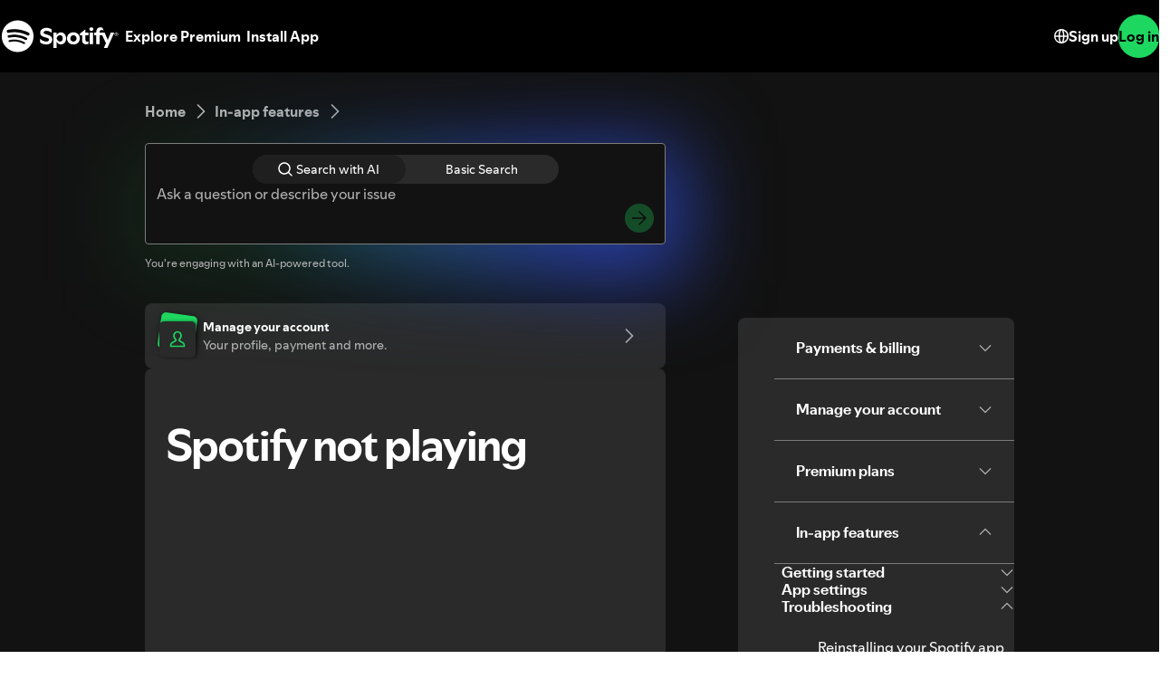

--- FILE ---
content_type: text/html; charset=utf-8
request_url: https://support.spotify.com/bg-en/article/spotify-not-playing/
body_size: 104398
content:
<!DOCTYPE html><html lang="en-US" dir="ltr"><head><meta charSet="utf-8" data-next-head=""/><meta name="viewport" content="width=device-width" data-next-head=""/><title data-next-head="">Spotify not playing - Spotify</title><link rel="icon" href="//www.scdn.co/i/_global/favicon.png" data-next-head=""/><link rel="canonical" href="https://support.spotify.com/bg-en/article/spotify-not-playing/" data-next-head=""/><link rel="alternate" hrefLang="en-al" href="https://support.spotify.com/al/article/spotify-not-playing/"/><link rel="alternate" hrefLang="ar-dz" href="https://support.spotify.com/dz-ar/article/spotify-not-playing/"/><link rel="alternate" hrefLang="fr-dz" href="https://support.spotify.com/dz-fr/article/spotify-not-playing/"/><link rel="alternate" hrefLang="es-ad" href="https://support.spotify.com/ad-ca/article/spotify-not-playing/"/><link rel="alternate" hrefLang="pt-ao" href="https://support.spotify.com/ao-pt/article/spotify-not-playing/"/><link rel="alternate" hrefLang="es-ar" href="https://support.spotify.com/ar/article/spotify-not-playing/"/><link rel="alternate" hrefLang="en-am" href="https://support.spotify.com/am/article/spotify-not-playing/"/><link rel="alternate" hrefLang="de-at" href="https://support.spotify.com/at/article/spotify-not-playing/"/><link rel="alternate" hrefLang="en-az" href="https://support.spotify.com/az-en/article/spotify-not-playing/"/><link rel="alternate" hrefLang="ar-bh" href="https://support.spotify.com/bh-ar/article/spotify-not-playing/"/><link rel="alternate" hrefLang="en-bd" href="https://support.spotify.com/bd-en/article/spotify-not-playing/"/><link rel="alternate" hrefLang="ru-by" href="https://support.spotify.com/by-ru/article/spotify-not-playing/"/><link rel="alternate" hrefLang="fr-be" href="https://support.spotify.com/be-fr/article/spotify-not-playing/"/><link rel="alternate" hrefLang="nl-be" href="https://support.spotify.com/be-nl/article/spotify-not-playing/"/><link rel="alternate" hrefLang="es-bz" href="https://support.spotify.com/bz-es/article/spotify-not-playing/"/><link rel="alternate" hrefLang="fr-bj" href="https://support.spotify.com/bj-fr/article/spotify-not-playing/"/><link rel="alternate" hrefLang="es-bo" href="https://support.spotify.com/bo/article/spotify-not-playing/"/><link rel="alternate" hrefLang="fr-bf" href="https://support.spotify.com/bf-fr/article/spotify-not-playing/"/><link rel="alternate" hrefLang="fr-bi" href="https://support.spotify.com/bi-fr/article/spotify-not-playing/"/><link rel="alternate" hrefLang="pt-cv" href="https://support.spotify.com/cv-pt/article/spotify-not-playing/"/><link rel="alternate" hrefLang="fr-cm" href="https://support.spotify.com/cm-fr/article/spotify-not-playing/"/><link rel="alternate" hrefLang="fr-ca" href="https://support.spotify.com/ca-fr/article/spotify-not-playing/"/><link rel="alternate" hrefLang="fr-td" href="https://support.spotify.com/td-fr/article/spotify-not-playing/"/><link rel="alternate" hrefLang="es-cl" href="https://support.spotify.com/cl/article/spotify-not-playing/"/><link rel="alternate" hrefLang="fr-km" href="https://support.spotify.com/km-fr/article/spotify-not-playing/"/><link rel="alternate" hrefLang="es-cr" href="https://support.spotify.com/cr/article/spotify-not-playing/"/><link rel="alternate" hrefLang="fr-ci" href="https://support.spotify.com/ci-fr/article/spotify-not-playing/"/><link rel="alternate" hrefLang="nl-cw" href="https://support.spotify.com/cw-nl/article/spotify-not-playing/"/><link rel="alternate" hrefLang="fr-cd" href="https://support.spotify.com/cd-fr/article/spotify-not-playing/"/><link rel="alternate" hrefLang="en-cd" href="https://support.spotify.com/cd-sw/article/spotify-not-playing/"/><link rel="alternate" hrefLang="fr-dj" href="https://support.spotify.com/dj-fr/article/spotify-not-playing/"/><link rel="alternate" hrefLang="es-do" href="https://support.spotify.com/do/article/spotify-not-playing/"/><link rel="alternate" hrefLang="es-ec" href="https://support.spotify.com/ec/article/spotify-not-playing/"/><link rel="alternate" hrefLang="ar-eg" href="https://support.spotify.com/eg-ar/article/spotify-not-playing/"/><link rel="alternate" hrefLang="es-sv" href="https://support.spotify.com/sv/article/spotify-not-playing/"/><link rel="alternate" hrefLang="es-gq" href="https://support.spotify.com/gq-es/article/spotify-not-playing/"/><link rel="alternate" hrefLang="en-et" href="https://support.spotify.com/et-en/article/spotify-not-playing/"/><link rel="alternate" hrefLang="fi-fi" href="https://support.spotify.com/fi/article/spotify-not-playing/"/><link rel="alternate" hrefLang="fr-fr" href="https://support.spotify.com/fr/article/spotify-not-playing/"/><link rel="alternate" hrefLang="fr-ga" href="https://support.spotify.com/ga-fr/article/spotify-not-playing/"/><link rel="alternate" hrefLang="de-de" href="https://support.spotify.com/de/article/spotify-not-playing/"/><link rel="alternate" hrefLang="es-gt" href="https://support.spotify.com/gt/article/spotify-not-playing/"/><link rel="alternate" hrefLang="fr-gn" href="https://support.spotify.com/gn-fr/article/spotify-not-playing/"/><link rel="alternate" hrefLang="pt-gw" href="https://support.spotify.com/gw-pt/article/spotify-not-playing/"/><link rel="alternate" hrefLang="fr-ht" href="https://support.spotify.com/ht-fr/article/spotify-not-playing/"/><link rel="alternate" hrefLang="es-hn" href="https://support.spotify.com/hn/article/spotify-not-playing/"/><link rel="alternate" hrefLang="zh-hk" href="https://support.spotify.com/hk-zh/article/spotify-not-playing/"/><link rel="alternate" hrefLang="hu-hu" href="https://support.spotify.com/hu/article/spotify-not-playing/"/><link rel="alternate" hrefLang="ar-iq" href="https://support.spotify.com/iq-ar/article/spotify-not-playing/"/><link rel="alternate" hrefLang="he-il" href="https://support.spotify.com/il-he/article/spotify-not-playing/"/><link rel="alternate" hrefLang="it-it" href="https://support.spotify.com/it/article/spotify-not-playing/"/><link rel="alternate" hrefLang="ja-jp" href="https://support.spotify.com/jp/article/spotify-not-playing/"/><link rel="alternate" hrefLang="ar-jo" href="https://support.spotify.com/jo-ar/article/spotify-not-playing/"/><link rel="alternate" hrefLang="ru-kz" href="https://support.spotify.com/kz-ru/article/spotify-not-playing/"/><link rel="alternate" hrefLang="ar-kw" href="https://support.spotify.com/kw-ar/article/spotify-not-playing/"/><link rel="alternate" hrefLang="ru-kg" href="https://support.spotify.com/kg-ru/article/spotify-not-playing/"/><link rel="alternate" hrefLang="ar-lb" href="https://support.spotify.com/lb-ar/article/spotify-not-playing/"/><link rel="alternate" hrefLang="ar-ly" href="https://support.spotify.com/ly-ar/article/spotify-not-playing/"/><link rel="alternate" hrefLang="en-ly" href="https://support.spotify.com/ly-en/article/spotify-not-playing/"/><link rel="alternate" hrefLang="de-li" href="https://support.spotify.com/li/article/spotify-not-playing/"/><link rel="alternate" hrefLang="en-lt" href="https://support.spotify.com/lt-en/article/spotify-not-playing/"/><link rel="alternate" hrefLang="de-lu" href="https://support.spotify.com/lu-de/article/spotify-not-playing/"/><link rel="alternate" hrefLang="fr-lu" href="https://support.spotify.com/lu-fr/article/spotify-not-playing/"/><link rel="alternate" hrefLang="zh-mo" href="https://support.spotify.com/mo-zh/article/spotify-not-playing/"/><link rel="alternate" hrefLang="fr-mg" href="https://support.spotify.com/mg-fr/article/spotify-not-playing/"/><link rel="alternate" hrefLang="en-my" href="https://support.spotify.com/my-en/article/spotify-not-playing/"/><link rel="alternate" hrefLang="ar-mv" href="https://support.spotify.com/mv-ar/article/spotify-not-playing/"/><link rel="alternate" hrefLang="fr-ml" href="https://support.spotify.com/ml-fr/article/spotify-not-playing/"/><link rel="alternate" hrefLang="ar-mr" href="https://support.spotify.com/mr-ar/article/spotify-not-playing/"/><link rel="alternate" hrefLang="es-mx" href="https://support.spotify.com/mx/article/spotify-not-playing/"/><link rel="alternate" hrefLang="ru-md" href="https://support.spotify.com/md-ru/article/spotify-not-playing/"/><link rel="alternate" hrefLang="fr-mc" href="https://support.spotify.com/mc/article/spotify-not-playing/"/><link rel="alternate" hrefLang="ar-ma" href="https://support.spotify.com/ma-ar/article/spotify-not-playing/"/><link rel="alternate" hrefLang="fr-ma" href="https://support.spotify.com/ma-fr/article/spotify-not-playing/"/><link rel="alternate" hrefLang="pt-mz" href="https://support.spotify.com/mz-pt/article/spotify-not-playing/"/><link rel="alternate" hrefLang="nl-nl" href="https://support.spotify.com/nl/article/spotify-not-playing/"/><link rel="alternate" hrefLang="es-ni" href="https://support.spotify.com/ni/article/spotify-not-playing/"/><link rel="alternate" hrefLang="fr-ne" href="https://support.spotify.com/ne-fr/article/spotify-not-playing/"/><link rel="alternate" hrefLang="ar-om" href="https://support.spotify.com/om-ar/article/spotify-not-playing/"/><link rel="alternate" hrefLang="ar-ps" href="https://support.spotify.com/ps-ar/article/spotify-not-playing/"/><link rel="alternate" hrefLang="es-pa" href="https://support.spotify.com/pa/article/spotify-not-playing/"/><link rel="alternate" hrefLang="es-py" href="https://support.spotify.com/py/article/spotify-not-playing/"/><link rel="alternate" hrefLang="es-pe" href="https://support.spotify.com/pe/article/spotify-not-playing/"/><link rel="alternate" hrefLang="en-ph" href="https://support.spotify.com/ph-en/article/spotify-not-playing/"/><link rel="alternate" hrefLang="pl-pl" href="https://support.spotify.com/pl/article/spotify-not-playing/"/><link rel="alternate" hrefLang="pt-pt" href="https://support.spotify.com/pt-pt/article/spotify-not-playing/"/><link rel="alternate" hrefLang="ar-qa" href="https://support.spotify.com/qa-ar/article/spotify-not-playing/"/><link rel="alternate" hrefLang="en-cg" href="https://support.spotify.com/cg-en/article/spotify-not-playing/"/><link rel="alternate" hrefLang="fr-cg" href="https://support.spotify.com/cg-fr/article/spotify-not-playing/"/><link rel="alternate" hrefLang="ru-ru" href="https://support.spotify.com/ru-ru/article/spotify-not-playing/"/><link rel="alternate" hrefLang="en-ws" href="https://support.spotify.com/ws/article/spotify-not-playing/"/><link rel="alternate" hrefLang="it-sm" href="https://support.spotify.com/sm-it/article/spotify-not-playing/"/><link rel="alternate" hrefLang="pt-st" href="https://support.spotify.com/st-pt/article/spotify-not-playing/"/><link rel="alternate" hrefLang="ar-sa" href="https://support.spotify.com/sa-ar/article/spotify-not-playing/"/><link rel="alternate" hrefLang="fr-sn" href="https://support.spotify.com/sn-fr/article/spotify-not-playing/"/><link rel="alternate" hrefLang="fr-sc" href="https://support.spotify.com/sc-fr/article/spotify-not-playing/"/><link rel="alternate" hrefLang="en-sg" href="https://support.spotify.com/sg-en/article/spotify-not-playing/"/><link rel="alternate" hrefLang="ko-kr" href="https://support.spotify.com/kr-ko/article/spotify-not-playing/"/><link rel="alternate" hrefLang="es-es" href="https://support.spotify.com/es-gl/article/spotify-not-playing/"/><link rel="alternate" hrefLang="nl-sr" href="https://support.spotify.com/sr-nl/article/spotify-not-playing/"/><link rel="alternate" hrefLang="sv-se" href="https://support.spotify.com/se/article/spotify-not-playing/"/><link rel="alternate" hrefLang="de-ch" href="https://support.spotify.com/ch-de/article/spotify-not-playing/"/><link rel="alternate" hrefLang="fr-ch" href="https://support.spotify.com/ch-fr/article/spotify-not-playing/"/><link rel="alternate" hrefLang="zh-tw" href="https://support.spotify.com/tw/article/spotify-not-playing/"/><link rel="alternate" hrefLang="en-tj" href="https://support.spotify.com/tj-en/article/spotify-not-playing/"/><link rel="alternate" hrefLang="ru-tj" href="https://support.spotify.com/tj-ru/article/spotify-not-playing/"/><link rel="alternate" hrefLang="th-th" href="https://support.spotify.com/th-th/article/spotify-not-playing/"/><link rel="alternate" hrefLang="pt-tl" href="https://support.spotify.com/tl-pt/article/spotify-not-playing/"/><link rel="alternate" hrefLang="fr-tg" href="https://support.spotify.com/tg-fr/article/spotify-not-playing/"/><link rel="alternate" hrefLang="ar-tn" href="https://support.spotify.com/tn-ar/article/spotify-not-playing/"/><link rel="alternate" hrefLang="fr-tn" href="https://support.spotify.com/tn-fr/article/spotify-not-playing/"/><link rel="alternate" hrefLang="ar-ae" href="https://support.spotify.com/ae-ar/article/spotify-not-playing/"/><link rel="alternate" hrefLang="es-uy" href="https://support.spotify.com/uy/article/spotify-not-playing/"/><link rel="alternate" hrefLang="fr-vu" href="https://support.spotify.com/vu-fr/article/spotify-not-playing/"/><link rel="alternate" hrefLang="en-ve" href="https://support.spotify.com/ve-en/article/spotify-not-playing/"/><link rel="alternate" hrefLang="es-ve" href="https://support.spotify.com/ve-es/article/spotify-not-playing/"/><link rel="alternate" hrefLang="vi-vn" href="https://support.spotify.com/vn-vi/article/spotify-not-playing/"/><link rel="alternate" hrefLang="en-ao" href="https://support.spotify.com/ao-en/article/spotify-not-playing/"/><link rel="alternate" hrefLang="en-ag" href="https://support.spotify.com/ag/article/spotify-not-playing/"/><link rel="alternate" hrefLang="en-au" href="https://support.spotify.com/au/article/spotify-not-playing/"/><link rel="alternate" hrefLang="en-bh" href="https://support.spotify.com/bh-en/article/spotify-not-playing/"/><link rel="alternate" hrefLang="en-bb" href="https://support.spotify.com/bb/article/spotify-not-playing/"/><link rel="alternate" hrefLang="en-by" href="https://support.spotify.com/by-en/article/spotify-not-playing/"/><link rel="alternate" hrefLang="en-bz" href="https://support.spotify.com/bz-en/article/spotify-not-playing/"/><link rel="alternate" hrefLang="en-bj" href="https://support.spotify.com/bj-en/article/spotify-not-playing/"/><link rel="alternate" hrefLang="en-bt" href="https://support.spotify.com/bt/article/spotify-not-playing/"/><link rel="alternate" hrefLang="en-ba" href="https://support.spotify.com/ba-bs/article/spotify-not-playing/"/><link rel="alternate" hrefLang="en-bw" href="https://support.spotify.com/bw/article/spotify-not-playing/"/><link rel="alternate" hrefLang="en-bn" href="https://support.spotify.com/bn-ms/article/spotify-not-playing/"/><link rel="alternate" hrefLang="en-bg" href="https://support.spotify.com/bg-en/article/spotify-not-playing/"/><link rel="alternate" hrefLang="en-bf" href="https://support.spotify.com/bf-en/article/spotify-not-playing/"/><link rel="alternate" hrefLang="en-bi" href="https://support.spotify.com/bi-en/article/spotify-not-playing/"/><link rel="alternate" hrefLang="en-cv" href="https://support.spotify.com/cv-en/article/spotify-not-playing/"/><link rel="alternate" hrefLang="en-kh" href="https://support.spotify.com/kh/article/spotify-not-playing/"/><link rel="alternate" hrefLang="en-cm" href="https://support.spotify.com/cm-en/article/spotify-not-playing/"/><link rel="alternate" hrefLang="en-ca" href="https://support.spotify.com/ca-en/article/spotify-not-playing/"/><link rel="alternate" hrefLang="en-td" href="https://support.spotify.com/td-en/article/spotify-not-playing/"/><link rel="alternate" hrefLang="en-km" href="https://support.spotify.com/km-en/article/spotify-not-playing/"/><link rel="alternate" hrefLang="en-ci" href="https://support.spotify.com/ci-en/article/spotify-not-playing/"/><link rel="alternate" hrefLang="en-hr" href="https://support.spotify.com/hr-hr/article/spotify-not-playing/"/><link rel="alternate" hrefLang="en-cw" href="https://support.spotify.com/cw-en/article/spotify-not-playing/"/><link rel="alternate" hrefLang="en-cy" href="https://support.spotify.com/cy/article/spotify-not-playing/"/><link rel="alternate" hrefLang="en-cz" href="https://support.spotify.com/cz/article/spotify-not-playing/"/><link rel="alternate" hrefLang="da-dk" href="https://support.spotify.com/dk-da/article/spotify-not-playing/"/><link rel="alternate" hrefLang="en-dk" href="https://support.spotify.com/dk-en/article/spotify-not-playing/"/><link rel="alternate" hrefLang="en-dj" href="https://support.spotify.com/dj-en/article/spotify-not-playing/"/><link rel="alternate" hrefLang="en-dm" href="https://support.spotify.com/dm/article/spotify-not-playing/"/><link rel="alternate" hrefLang="en-eg" href="https://support.spotify.com/eg-en/article/spotify-not-playing/"/><link rel="alternate" hrefLang="en-gq" href="https://support.spotify.com/gq-en/article/spotify-not-playing/"/><link rel="alternate" hrefLang="en-ee" href="https://support.spotify.com/ee-et/article/spotify-not-playing/"/><link rel="alternate" hrefLang="en-sz" href="https://support.spotify.com/sz/article/spotify-not-playing/"/><link rel="alternate" hrefLang="en-fj" href="https://support.spotify.com/fj/article/spotify-not-playing/"/><link rel="alternate" hrefLang="en-ga" href="https://support.spotify.com/ga-en/article/spotify-not-playing/"/><link rel="alternate" hrefLang="en-ge" href="https://support.spotify.com/ge/article/spotify-not-playing/"/><link rel="alternate" hrefLang="en-gh" href="https://support.spotify.com/gh/article/spotify-not-playing/"/><link rel="alternate" hrefLang="el-gr" href="https://support.spotify.com/gr/article/spotify-not-playing/"/><link rel="alternate" hrefLang="en-gd" href="https://support.spotify.com/gd/article/spotify-not-playing/"/><link rel="alternate" hrefLang="en-gn" href="https://support.spotify.com/gn-en/article/spotify-not-playing/"/><link rel="alternate" hrefLang="en-gw" href="https://support.spotify.com/gw-en/article/spotify-not-playing/"/><link rel="alternate" hrefLang="en-gy" href="https://support.spotify.com/gy/article/spotify-not-playing/"/><link rel="alternate" hrefLang="en-ht" href="https://support.spotify.com/ht-en/article/spotify-not-playing/"/><link rel="alternate" hrefLang="en-hk" href="https://support.spotify.com/hk-en/article/spotify-not-playing/"/><link rel="alternate" hrefLang="en-is" href="https://support.spotify.com/is-is/article/spotify-not-playing/"/><link rel="alternate" hrefLang="en-in" href="https://support.spotify.com/in-en/article/spotify-not-playing/"/><link rel="alternate" hrefLang="hi-in" href="https://support.spotify.com/in-hi/article/spotify-not-playing/"/><link rel="alternate" hrefLang="en-iq" href="https://support.spotify.com/iq-en/article/spotify-not-playing/"/><link rel="alternate" hrefLang="en-ie" href="https://support.spotify.com/ie/article/spotify-not-playing/"/><link rel="alternate" hrefLang="en-il" href="https://support.spotify.com/il-en/article/spotify-not-playing/"/><link rel="alternate" hrefLang="en-jm" href="https://support.spotify.com/jm/article/spotify-not-playing/"/><link rel="alternate" hrefLang="en-jo" href="https://support.spotify.com/jo-en/article/spotify-not-playing/"/><link rel="alternate" hrefLang="en-kz" href="https://support.spotify.com/kz-en/article/spotify-not-playing/"/><link rel="alternate" hrefLang="en-ke" href="https://support.spotify.com/ke-sw/article/spotify-not-playing/"/><link rel="alternate" hrefLang="en-ki" href="https://support.spotify.com/ki/article/spotify-not-playing/"/><link rel="alternate" hrefLang="en-xk" href="https://support.spotify.com/xk-sr/article/spotify-not-playing/"/><link rel="alternate" hrefLang="en-kw" href="https://support.spotify.com/kw-en/article/spotify-not-playing/"/><link rel="alternate" hrefLang="en-kg" href="https://support.spotify.com/kg-en/article/spotify-not-playing/"/><link rel="alternate" hrefLang="en-la" href="https://support.spotify.com/la/article/spotify-not-playing/"/><link rel="alternate" hrefLang="en-lv" href="https://support.spotify.com/lv-lv/article/spotify-not-playing/"/><link rel="alternate" hrefLang="en-lb" href="https://support.spotify.com/lb-en/article/spotify-not-playing/"/><link rel="alternate" hrefLang="en-ls" href="https://support.spotify.com/ls/article/spotify-not-playing/"/><link rel="alternate" hrefLang="en-lr" href="https://support.spotify.com/lr/article/spotify-not-playing/"/><link rel="alternate" hrefLang="en-mo" href="https://support.spotify.com/mo-en/article/spotify-not-playing/"/><link rel="alternate" hrefLang="en-mg" href="https://support.spotify.com/mg-en/article/spotify-not-playing/"/><link rel="alternate" hrefLang="en-mw" href="https://support.spotify.com/mw/article/spotify-not-playing/"/><link rel="alternate" hrefLang="en-mv" href="https://support.spotify.com/mv-en/article/spotify-not-playing/"/><link rel="alternate" hrefLang="en-ml" href="https://support.spotify.com/ml-en/article/spotify-not-playing/"/><link rel="alternate" hrefLang="en-mt" href="https://support.spotify.com/mt/article/spotify-not-playing/"/><link rel="alternate" hrefLang="en-mh" href="https://support.spotify.com/mh/article/spotify-not-playing/"/><link rel="alternate" hrefLang="en-mr" href="https://support.spotify.com/mr-en/article/spotify-not-playing/"/><link rel="alternate" hrefLang="en-mu" href="https://support.spotify.com/mu/article/spotify-not-playing/"/><link rel="alternate" hrefLang="en-fm" href="https://support.spotify.com/fm/article/spotify-not-playing/"/><link rel="alternate" hrefLang="en-md" href="https://support.spotify.com/md-en/article/spotify-not-playing/"/><link rel="alternate" hrefLang="en-mn" href="https://support.spotify.com/mn/article/spotify-not-playing/"/><link rel="alternate" hrefLang="en-me" href="https://support.spotify.com/me-sr/article/spotify-not-playing/"/><link rel="alternate" hrefLang="en-mz" href="https://support.spotify.com/mz-en/article/spotify-not-playing/"/><link rel="alternate" hrefLang="en-mm" href="https://support.spotify.com/mm/article/spotify-not-playing/"/><link rel="alternate" hrefLang="en-na" href="https://support.spotify.com/na-en/article/spotify-not-playing/"/><link rel="alternate" hrefLang="en-nr" href="https://support.spotify.com/nr/article/spotify-not-playing/"/><link rel="alternate" hrefLang="en-np" href="https://support.spotify.com/np-ne/article/spotify-not-playing/"/><link rel="alternate" hrefLang="en-nz" href="https://support.spotify.com/nz/article/spotify-not-playing/"/><link rel="alternate" hrefLang="en-ne" href="https://support.spotify.com/ne-en/article/spotify-not-playing/"/><link rel="alternate" hrefLang="en-ng" href="https://support.spotify.com/ng/article/spotify-not-playing/"/><link rel="alternate" hrefLang="en-mk" href="https://support.spotify.com/mk-mk/article/spotify-not-playing/"/><link rel="alternate" hrefLang="en-no" href="https://support.spotify.com/no-en/article/spotify-not-playing/"/><link rel="alternate" hrefLang="nb-no" href="https://support.spotify.com/no-nb/article/spotify-not-playing/"/><link rel="alternate" hrefLang="en-om" href="https://support.spotify.com/om-en/article/spotify-not-playing/"/><link rel="alternate" hrefLang="en-pk" href="https://support.spotify.com/pk-ur/article/spotify-not-playing/"/><link rel="alternate" hrefLang="en-pw" href="https://support.spotify.com/pw/article/spotify-not-playing/"/><link rel="alternate" hrefLang="en-ps" href="https://support.spotify.com/ps-en/article/spotify-not-playing/"/><link rel="alternate" hrefLang="en-pg" href="https://support.spotify.com/pg/article/spotify-not-playing/"/><link rel="alternate" hrefLang="en-pt" href="https://support.spotify.com/pt-en/article/spotify-not-playing/"/><link rel="alternate" hrefLang="en-qa" href="https://support.spotify.com/qa-en/article/spotify-not-playing/"/><link rel="alternate" hrefLang="en-ro" href="https://support.spotify.com/ro-ro/article/spotify-not-playing/"/><link rel="alternate" hrefLang="en-rw" href="https://support.spotify.com/rw/article/spotify-not-playing/"/><link rel="alternate" hrefLang="en-sm" href="https://support.spotify.com/sm-en/article/spotify-not-playing/"/><link rel="alternate" hrefLang="en-st" href="https://support.spotify.com/st-en/article/spotify-not-playing/"/><link rel="alternate" hrefLang="en-sa" href="https://support.spotify.com/sa-en/article/spotify-not-playing/"/><link rel="alternate" hrefLang="en-sn" href="https://support.spotify.com/sn-en/article/spotify-not-playing/"/><link rel="alternate" hrefLang="en-rs" href="https://support.spotify.com/rs-sr/article/spotify-not-playing/"/><link rel="alternate" hrefLang="en-sc" href="https://support.spotify.com/sc-en/article/spotify-not-playing/"/><link rel="alternate" hrefLang="en-sl" href="https://support.spotify.com/sl/article/spotify-not-playing/"/><link rel="alternate" hrefLang="en-sk" href="https://support.spotify.com/sk-sk/article/spotify-not-playing/"/><link rel="alternate" hrefLang="en-si" href="https://support.spotify.com/si-sl/article/spotify-not-playing/"/><link rel="alternate" hrefLang="en-sb" href="https://support.spotify.com/sb/article/spotify-not-playing/"/><link rel="alternate" hrefLang="en-za" href="https://support.spotify.com/za-zu/article/spotify-not-playing/"/><link rel="alternate" hrefLang="en-kr" href="https://support.spotify.com/kr-en/article/spotify-not-playing/"/><link rel="alternate" hrefLang="en-lk" href="https://support.spotify.com/lk-ta/article/spotify-not-playing/"/><link rel="alternate" hrefLang="en-kn" href="https://support.spotify.com/kn/article/spotify-not-playing/"/><link rel="alternate" hrefLang="en-lc" href="https://support.spotify.com/lc/article/spotify-not-playing/"/><link rel="alternate" hrefLang="en-vc" href="https://support.spotify.com/vc/article/spotify-not-playing/"/><link rel="alternate" hrefLang="en-sr" href="https://support.spotify.com/sr-en/article/spotify-not-playing/"/><link rel="alternate" hrefLang="en-tz" href="https://support.spotify.com/tz-sw/article/spotify-not-playing/"/><link rel="alternate" hrefLang="en-th" href="https://support.spotify.com/th-en/article/spotify-not-playing/"/><link rel="alternate" hrefLang="en-bs" href="https://support.spotify.com/bs/article/spotify-not-playing/"/><link rel="alternate" hrefLang="en-gm" href="https://support.spotify.com/gm/article/spotify-not-playing/"/><link rel="alternate" hrefLang="en-tl" href="https://support.spotify.com/tl-en/article/spotify-not-playing/"/><link rel="alternate" hrefLang="en-tg" href="https://support.spotify.com/tg-en/article/spotify-not-playing/"/><link rel="alternate" hrefLang="en-to" href="https://support.spotify.com/to/article/spotify-not-playing/"/><link rel="alternate" hrefLang="en-tt" href="https://support.spotify.com/tt/article/spotify-not-playing/"/><link rel="alternate" hrefLang="en-tv" href="https://support.spotify.com/tv/article/spotify-not-playing/"/><link rel="alternate" hrefLang="en-ug" href="https://support.spotify.com/ug-sw/article/spotify-not-playing/"/><link rel="alternate" hrefLang="en-ua" href="https://support.spotify.com/ua-en/article/spotify-not-playing/"/><link rel="alternate" hrefLang="uk-ua" href="https://support.spotify.com/ua-uk/article/spotify-not-playing/"/><link rel="alternate" hrefLang="en-ae" href="https://support.spotify.com/ae-en/article/spotify-not-playing/"/><link rel="alternate" hrefLang="en-gb" href="https://support.spotify.com/uk/article/spotify-not-playing/"/><link rel="alternate" hrefLang="en-us" href="https://support.spotify.com/us/article/spotify-not-playing/"/><link rel="alternate" hrefLang="en-uz" href="https://support.spotify.com/uz/article/spotify-not-playing/"/><link rel="alternate" hrefLang="en-vu" href="https://support.spotify.com/vu-en/article/spotify-not-playing/"/><link rel="alternate" hrefLang="en-vn" href="https://support.spotify.com/vn-en/article/spotify-not-playing/"/><link rel="alternate" hrefLang="en-zm" href="https://support.spotify.com/zm/article/spotify-not-playing/"/><link rel="alternate" hrefLang="en-zw" href="https://support.spotify.com/zw/article/spotify-not-playing/"/><link rel="alternate" hrefLang="en-br" href="https://support.spotify.com/br-en/article/spotify-not-playing/"/><link rel="alternate" hrefLang="pt-br" href="https://support.spotify.com/br-pt/article/spotify-not-playing/"/><link rel="alternate" hrefLang="en-co" href="https://support.spotify.com/co-en/article/spotify-not-playing/"/><link rel="alternate" hrefLang="es-co" href="https://support.spotify.com/co-es/article/spotify-not-playing/"/><link rel="alternate" hrefLang="en-id" href="https://support.spotify.com/id-en/article/spotify-not-playing/"/><link rel="alternate" hrefLang="id-id" href="https://support.spotify.com/id-id/article/spotify-not-playing/"/><link rel="alternate" hrefLang="en-tr" href="https://support.spotify.com/tr-en/article/spotify-not-playing/"/><link rel="alternate" hrefLang="tr-tr" href="https://support.spotify.com/tr-tr/article/spotify-not-playing/"/><link rel="alternate" hrefLang="en-de" href="https://support.spotify.com/de-en/article/spotify-not-playing/"/><link rel="alternate" hrefLang="en-mx" href="https://support.spotify.com/mx-en/article/spotify-not-playing/"/><link rel="alternate" hrefLang="en-nl" href="https://support.spotify.com/nl-en/article/spotify-not-playing/"/><link rel="alternate" hrefLang="es-us" href="https://support.spotify.com/us-es/article/spotify-not-playing/"/><meta property="og:title" content="Spotify not playing - Spotify" data-next-head=""/><meta property="og:url" content="https://support.spotify.com/bg-en/article/spotify-not-playing/" data-next-head=""/><meta property="og:locale" content="en_US" data-next-head=""/><meta property="og:site_name" content="Spotify" data-next-head=""/><meta property="og:type" content="website" data-next-head=""/><meta property="og:image" content="//www.scdn.co/i/_global/open-graph-default.png" data-next-head=""/><meta name="twitter:title" content="Spotify not playing - Spotify" data-next-head=""/><meta name="twitter:card" content="summary" data-next-head=""/><meta name="twitter:site" content="@SpotifyCares" data-next-head=""/><meta name="twitter:creator" content="@SpotifyCares" data-next-head=""/><meta name="twitter:image" content="//www.scdn.co/i/_global/open-graph-default.png" data-next-head=""/><meta name="twitter:url" content="https://support.spotify.com/bg-en/article/spotify-not-playing/" data-next-head=""/><link rel="apple-touch-icon-precomposed" sizes="144x144" href="//www.scdn.co/i/_global/touch-icon-144.png" data-next-head=""/><link rel="apple-touch-icon-precomposed" sizes="114x114" href="//www.scdn.co/i/_global/touch-icon-114.png" data-next-head=""/><link rel="apple-touch-icon-precomposed" sizes="72x72" href="//www.scdn.co/i/_global/touch-icon-72.png" data-next-head=""/><link rel="apple-touch-icon-precomposed" href="//www.scdn.co/i/_global/touch-icon-57.png" data-next-head=""/><meta name="color-scheme" content="dark"/><link rel="preload" href="https://support.scdn.co/web/_next/static/css/31febee70635c9d1.css" as="style"/><link rel="stylesheet" href="https://support.scdn.co/web/_next/static/css/31febee70635c9d1.css" data-n-g=""/><link rel="preload" href="https://support.scdn.co/web/_next/static/css/9933c91b5dfa7a7c.css" as="style"/><link rel="stylesheet" href="https://support.scdn.co/web/_next/static/css/9933c91b5dfa7a7c.css" data-n-p=""/><noscript data-n-css=""></noscript><script defer="" nomodule="" src="https://support.scdn.co/web/_next/static/chunks/polyfills-42372ed130431b0a.js"></script><script src="https://support.scdn.co/web/_next/static/chunks/webpack-1af8da1a9d3477f8.js" defer=""></script><script src="https://support.scdn.co/web/_next/static/chunks/framework-b70f94d2f893ba69.js" defer=""></script><script src="https://support.scdn.co/web/_next/static/chunks/main-9347d16b40ce2022.js" defer=""></script><script src="https://support.scdn.co/web/_next/static/chunks/pages/_app-a93fc228c35a8810.js" defer=""></script><script src="https://support.scdn.co/web/_next/static/chunks/235-2923c98536d4ecab.js" defer=""></script><script src="https://support.scdn.co/web/_next/static/chunks/1270-66f540f54303dd4c.js" defer=""></script><script src="https://support.scdn.co/web/_next/static/chunks/3872-a2c3617ede5bcd34.js" defer=""></script><script src="https://support.scdn.co/web/_next/static/chunks/5922-d46c5dd166af8f36.js" defer=""></script><script src="https://support.scdn.co/web/_next/static/chunks/1805-2cf9d0a78818495c.js" defer=""></script><script src="https://support.scdn.co/web/_next/static/chunks/9065-9bd4be55460ff6a5.js" defer=""></script><script src="https://support.scdn.co/web/_next/static/chunks/8166-24e602fcb279d4e3.js" defer=""></script><script src="https://support.scdn.co/web/_next/static/chunks/1036-ee379936b85b2e2d.js" defer=""></script><script src="https://support.scdn.co/web/_next/static/chunks/7883-41982acf062922aa.js" defer=""></script><script src="https://support.scdn.co/web/_next/static/chunks/6016-9258f1ced13a98bd.js" defer=""></script><script src="https://support.scdn.co/web/_next/static/chunks/1850-4fb1df02a82ea0c5.js" defer=""></script><script src="https://support.scdn.co/web/_next/static/chunks/pages/%5Bmarket%5D/%5Bvertical%5D/article/%5Barticleslug%5D-c155fd7493423ac0.js" defer=""></script><script src="https://support.scdn.co/web/_next/static/1S-GbaRWoNSpFFbQKOoKJ/_buildManifest.js" defer=""></script><script src="https://support.scdn.co/web/_next/static/1S-GbaRWoNSpFFbQKOoKJ/_ssgManifest.js" defer=""></script><style data-styled="" data-styled-version="6.1.19">.flmuAX{box-sizing:border-box;-webkit-tap-highlight-color:transparent;padding-inline:0;margin-block:0;overflow-wrap:break-word;list-style-type:none;}/*!sc*/
data-styled.g2[id="TypeList__TypeListElement-sc-1jhixr6-0"]{content:"flmuAX,"}/*!sc*/
.bScwmC{color:var(--text-base, #000000);background-color:var(--background-base, #ffffff);padding-block-end:var(--encore-spacing-base, 16px);}/*!sc*/
data-styled.g3[id="Panel__AccordionPanel-sc-jkxemo-0"]{content:"bScwmC,"}/*!sc*/
.fZNuSM{box-sizing:border-box;-webkit-tap-highlight-color:transparent;padding-block:var(--encore-spacing-tighter-2, 8px) var(--encore-spacing-looser-3, 48px);padding-inline:var(--encore-spacing-looser-2, 32px);color:var(--text-base, #000000);overflow-wrap:break-word;}/*!sc*/
data-styled.g4[id="Content-sc-uu9ltg-0"]{content:"fZNuSM,"}/*!sc*/
.haLNob{box-sizing:border-box;-webkit-tap-highlight-color:transparent;list-style-type:none;border-block-start:1px solid var(--decorative-subdued, #dedede);border-inline-end:1px solid var(--decorative-subdued, #dedede);border-inline-start:1px solid var(--decorative-subdued, #dedede);}/*!sc*/
.haLNob:last-child{border-block-end:1px solid var(--decorative-subdued, #dedede);}/*!sc*/
data-styled.g5[id="Item-sc-jzntl3-0"]{content:"haLNob,"}/*!sc*/
.cesNwf{margin:0;}/*!sc*/
data-styled.g6[id="HeadingElement__StyledHeadingTag-sc-1fqxeih-0"]{content:"cesNwf,"}/*!sc*/
.lfjuPl{fill:currentcolor;width:var(--encore-graphic-size-decorative-smaller, 16px);height:var(--encore-graphic-size-decorative-smaller, 16px);}/*!sc*/
.lfjuPl *{vector-effect:non-scaling-stroke;}/*!sc*/
.cOvkgN{fill:currentcolor;width:var(--encore-graphic-size-decorative-base, 24px);height:var(--encore-graphic-size-decorative-base, 24px);}/*!sc*/
.cOvkgN *{vector-effect:non-scaling-stroke;}/*!sc*/
.bXGRpR{fill:currentcolor;width:var(--encore-graphic-size-decorative-smaller, 16px);height:var(--encore-graphic-size-decorative-smaller, 16px);}/*!sc*/
.bXGRpR *{vector-effect:non-scaling-stroke;}/*!sc*/
[dir='rtl'] .bXGRpR.bXGRpR{transform:scaleX(-1);}/*!sc*/
.gZmLLq{fill:var(--text-bright-accent, #107434);width:var(--encore-graphic-size-decorative-base, 24px);height:var(--encore-graphic-size-decorative-base, 24px);}/*!sc*/
.gZmLLq *{vector-effect:non-scaling-stroke;}/*!sc*/
.hJQTwF{fill:var(--text-subdued, #656565);width:var(--encore-graphic-size-decorative-base, 24px);height:var(--encore-graphic-size-decorative-base, 24px);}/*!sc*/
.hJQTwF *{vector-effect:non-scaling-stroke;}/*!sc*/
data-styled.g7[id="Svg-sc-ytk21e-0"]{content:"lfjuPl,cOvkgN,bXGRpR,gZmLLq,hJQTwF,"}/*!sc*/
.enVhKf{transition:transform 150ms;color:var(--text-subdued, #656565);flex-shrink:0;}/*!sc*/
@media (min-width:768px){.enVhKf{block-size:32px;inline-size:32px;}}/*!sc*/
.igGzpZ{transition:transform 150ms;color:var(--text-subdued, #656565);flex-shrink:0;transform:rotate(180deg);}/*!sc*/
@media (min-width:768px){.igGzpZ{block-size:32px;inline-size:32px;}}/*!sc*/
data-styled.g8[id="Icon__AccordionIcon-sc-j3ofo4-0"]{content:"enVhKf,igGzpZ,"}/*!sc*/
.fEFNjD{box-sizing:border-box;-webkit-tap-highlight-color:transparent;display:flex;align-items:center;justify-content:space-between;margin:0;background-color:transparent;border:none;width:100%;text-align:left;padding:var(--encore-spacing-looser-2, 32px);cursor:pointer;color:var(--text-base, #000000);outline:none;}/*!sc*/
.fEFNjD:focus{border:3px solid var(--essential-base, #000000);padding:calc(32px - 3px);}/*!sc*/
data-styled.g9[id="TitleButton-sc-g0cg38-0"]{content:"fEFNjD,"}/*!sc*/
.bieqOZ{min-inline-size:0;overflow-wrap:break-word;margin-inline-end:var(--encore-spacing-base, 16px);}/*!sc*/
data-styled.g10[id="TitleText-sc-1t77w68-0"]{content:"bieqOZ,"}/*!sc*/
.JypwR{display:list-item;list-style-type:none;}/*!sc*/
data-styled.g24[id="TypeListItem__TypeListItemElement-sc-q1l2mf-0"]{content:"JypwR,"}/*!sc*/
.hhREvH{box-sizing:border-box;-webkit-tap-highlight-color:transparent;color:inherit;align-items:center;text-decoration:none;}/*!sc*/
.hhREvH[href],.hhREvH:hover:not([disabled]){text-decoration:underline;}/*!sc*/
.hhREvH[href]:hover{text-decoration:underline;color:var(--text-bright-accent, #107434);}/*!sc*/
.hhREvH[href]:focus{outline:none;box-shadow:0 3px 0 0;transition:box-shadow 200ms ease-in;}/*!sc*/
.hhREvH[href]:focus.hhREvH[href]:focus{text-decoration:none;}/*!sc*/
.hhREvH[href]:active{color:var(--text-bright-accent, #107434);}/*!sc*/
.hhREvH[disabled],.hhREvH[href][disabled],.hhREvH[aria-disabled='true']{color:var(--text-subdued, #656565);opacity:0.3;cursor:not-allowed;}/*!sc*/
.eiyLDG{box-sizing:border-box;-webkit-tap-highlight-color:transparent;color:inherit;align-items:center;text-decoration:none;color:var(--text-subdued, #656565);display:inline-flex;}/*!sc*/
.eiyLDG[href],.eiyLDG:hover:not([disabled]){text-decoration:underline;}/*!sc*/
.eiyLDG[href]:hover{text-decoration:underline;color:var(--text-bright-accent, #107434);}/*!sc*/
.eiyLDG[href]:focus{outline:none;box-shadow:0 3px 0 0;transition:box-shadow 200ms ease-in;}/*!sc*/
.eiyLDG[href]:focus.eiyLDG[href]:focus{text-decoration:none;}/*!sc*/
.eiyLDG[href]:active{color:var(--text-bright-accent, #107434);}/*!sc*/
.eiyLDG[disabled],.eiyLDG[href][disabled],.eiyLDG[aria-disabled='true']{color:var(--text-subdued, #656565);opacity:0.3;cursor:not-allowed;}/*!sc*/
.eiyLDG,.eiyLDG[href]{text-decoration:none;}/*!sc*/
.eiyLDG[href]:focus{text-decoration:none;color:var(--text-base, #000000);}/*!sc*/
.eiyLDG[href]:active{text-decoration:underline;color:var(--text-base, #000000);}/*!sc*/
.eiyLDG[href]:hover,.eiyLDG[href]:hover:focus{text-decoration:underline;color:var(--text-subdued, #656565);}/*!sc*/
.eiyLDG[disabled],.eiyLDG[href][disabled],.eiyLDG[aria-disabled='true']{text-decoration:none;}/*!sc*/
.bCKDMh{box-sizing:border-box;-webkit-tap-highlight-color:transparent;color:var(--text-bright-accent, #107434);align-items:center;text-decoration:none;}/*!sc*/
.bCKDMh[href],.bCKDMh:hover:not([disabled]){text-decoration:underline;}/*!sc*/
.bCKDMh[href]:hover{text-decoration:underline;color:var(--text-bright-accent, #107434);}/*!sc*/
.bCKDMh[href]:focus{outline:none;box-shadow:0 3px 0 0;transition:box-shadow 200ms ease-in;}/*!sc*/
.bCKDMh[href]:focus.bCKDMh[href]:focus{text-decoration:none;}/*!sc*/
.bCKDMh[href]:active{color:var(--text-bright-accent, #107434);}/*!sc*/
.bCKDMh[disabled],.bCKDMh[href][disabled],.bCKDMh[aria-disabled='true']{color:var(--text-subdued, #656565);opacity:0.3;cursor:not-allowed;}/*!sc*/
data-styled.g27[id="Link-sc-k8gsk-0"]{content:"hhREvH,eiyLDG,bCKDMh,"}/*!sc*/
.jeQLiy{box-sizing:border-box;-webkit-tap-highlight-color:transparent;background-color:transparent;border:0;border-radius:var(--encore-button-corner-radius, 9999px);cursor:pointer;display:inline-block;position:relative;text-align:center;text-decoration:none;text-transform:none;touch-action:manipulation;transition-duration:33ms;transition-property:background-color,border-color,color,box-shadow,filter,transform;user-select:none;vertical-align:middle;transform:translate3d(0,0,0);color:var(--text-subdued, #656565);min-inline-size:0;min-block-size:var(--encore-control-size-base, 48px);padding-block:var(--encore-spacing-tighter-2, 8px);padding-inline:var(--encore-spacing-looser-2, 32px);display:inline-flex;align-items:center;justify-content:center;position:relative;}/*!sc*/
.jeQLiy:focus{outline:none;}/*!sc*/
@supports (overflow-wrap:anywhere){.jeQLiy{overflow-wrap:anywhere;}}/*!sc*/
@supports not (overflow-wrap:anywhere){.jeQLiy{word-break:break-word;}}/*!sc*/
.jeQLiy:hover{transform:scale(1.04);color:var(--text-base, #000000);}/*!sc*/
.jeQLiy:active{opacity:0.7;outline:none;transform:scale(1);color:var(--text-subdued, #656565);}/*!sc*/
.jeQLiy:focus{outline:none;}/*!sc*/
.jeQLiy::after{content:'';display:block;position:absolute;pointer-events:none;transition:border-color 200ms ease-in;box-sizing:border-box;bottom:5px;border-bottom:3px solid transparent;width:100%;}/*!sc*/
.jeQLiy:focus::after{border-color:inherit;}/*!sc*/
.jeQLiy::after{inline-size:calc(100% - (var(--encore-spacing-looser-2, 32px) * 2));}/*!sc*/
.jeQLiy[disabled],.jeQLiy[aria-disabled='true'],fieldset[disabled] .jeQLiy{cursor:not-allowed;opacity:0.3;transform:scale(1);color:var(--text-subdued, #656565);}/*!sc*/
.jeQLiy[disabled]::before,.jeQLiy[aria-disabled='true']::before,fieldset[disabled] .jeQLiy::before{background-color:transparent;}/*!sc*/
.jeQLiy[disabled]::after,.jeQLiy[aria-disabled='true']::after,fieldset[disabled] .jeQLiy::after{border-color:transparent;}/*!sc*/
.cKAKrK{box-sizing:border-box;-webkit-tap-highlight-color:transparent;background-color:transparent;border:0;border-radius:var(--encore-button-corner-radius, 9999px);cursor:pointer;display:inline-block;position:relative;text-align:center;text-decoration:none;text-transform:none;touch-action:manipulation;transition-duration:33ms;transition-property:background-color,border-color,color,box-shadow,filter,transform;user-select:none;vertical-align:middle;transform:translate3d(0,0,0);color:var(--text-subdued, #656565);min-inline-size:0;min-block-size:var(--encore-control-size-smaller, 32px);padding-block:var(--encore-spacing-tighter-2, 8px);padding-inline:var(--encore-spacing-tighter-2, 8px);display:inline-flex;align-items:center;justify-content:center;position:relative;}/*!sc*/
.cKAKrK:focus{outline:none;}/*!sc*/
@supports (overflow-wrap:anywhere){.cKAKrK{overflow-wrap:anywhere;}}/*!sc*/
@supports not (overflow-wrap:anywhere){.cKAKrK{word-break:break-word;}}/*!sc*/
.cKAKrK:hover{transform:scale(1.04);color:var(--text-base, #000000);}/*!sc*/
.cKAKrK:active{opacity:0.7;outline:none;transform:scale(1);color:var(--text-subdued, #656565);}/*!sc*/
.cKAKrK:focus{outline:none;}/*!sc*/
.cKAKrK::after{content:'';display:block;position:absolute;pointer-events:none;transition:border-color 200ms ease-in;box-sizing:border-box;bottom:1px;border-bottom:3px solid transparent;width:100%;}/*!sc*/
.cKAKrK:focus::after{border-color:inherit;}/*!sc*/
.cKAKrK::after{inline-size:16px;}/*!sc*/
.cKAKrK[disabled],.cKAKrK[aria-disabled='true'],fieldset[disabled] .cKAKrK{cursor:not-allowed;opacity:0.3;transform:scale(1);color:var(--text-subdued, #656565);}/*!sc*/
.cKAKrK[disabled]::before,.cKAKrK[aria-disabled='true']::before,fieldset[disabled] .cKAKrK::before{background-color:transparent;}/*!sc*/
.cKAKrK[disabled]::after,.cKAKrK[aria-disabled='true']::after,fieldset[disabled] .cKAKrK::after{border-color:transparent;}/*!sc*/
.jxzaED{box-sizing:border-box;-webkit-tap-highlight-color:transparent;background-color:transparent;border:0;border-radius:var(--encore-button-corner-radius, 9999px);cursor:pointer;display:inline-block;position:relative;text-align:center;text-decoration:none;text-transform:none;touch-action:manipulation;transition-duration:33ms;transition-property:background-color,border-color,color,box-shadow,filter,transform;user-select:none;vertical-align:middle;transform:translate3d(0,0,0);color:var(--text-subdued, #656565);min-inline-size:0;min-block-size:var(--encore-control-size-smaller, 32px);padding-block:var(--encore-spacing-tighter-4, 4px);padding-inline:var(--encore-spacing-tighter, 12px) var(--encore-spacing-base, 16px);display:inline-flex;align-items:center;justify-content:center;position:relative;}/*!sc*/
.jxzaED:focus{outline:none;}/*!sc*/
@supports (overflow-wrap:anywhere){.jxzaED{overflow-wrap:anywhere;}}/*!sc*/
@supports not (overflow-wrap:anywhere){.jxzaED{word-break:break-word;}}/*!sc*/
.jxzaED:hover{transform:scale(1.04);color:var(--text-base, #000000);}/*!sc*/
.jxzaED:active{opacity:0.7;outline:none;transform:scale(1);color:var(--text-subdued, #656565);}/*!sc*/
.jxzaED:focus{outline:none;}/*!sc*/
.jxzaED::after{content:'';display:block;position:absolute;pointer-events:none;transition:border-color 200ms ease-in;box-sizing:border-box;bottom:1px;border-bottom:3px solid transparent;width:100%;}/*!sc*/
.jxzaED:focus::after{border-color:inherit;}/*!sc*/
.jxzaED::after{inline-size:calc(100% - (var(--encore-spacing-tighter, 12px) * 2));}/*!sc*/
.jxzaED[disabled],.jxzaED[aria-disabled='true'],fieldset[disabled] .jxzaED{cursor:not-allowed;opacity:0.3;transform:scale(1);color:var(--text-subdued, #656565);}/*!sc*/
.jxzaED[disabled]::before,.jxzaED[aria-disabled='true']::before,fieldset[disabled] .jxzaED::before{background-color:transparent;}/*!sc*/
.jxzaED[disabled]::after,.jxzaED[aria-disabled='true']::after,fieldset[disabled] .jxzaED::after{border-color:transparent;}/*!sc*/
.cyJjLP{box-sizing:border-box;-webkit-tap-highlight-color:transparent;background-color:transparent;border:0;border-radius:var(--encore-button-corner-radius, 9999px);cursor:pointer;display:inline-block;position:relative;text-align:center;text-decoration:none;text-transform:none;touch-action:manipulation;transition-duration:33ms;transition-property:background-color,border-color,color,box-shadow,filter,transform;user-select:none;vertical-align:middle;transform:translate3d(0,0,0);color:var(--text-subdued, #656565);min-inline-size:0;padding:0;display:inline-flex;align-items:center;justify-content:center;position:relative;}/*!sc*/
.cyJjLP:focus{outline:none;}/*!sc*/
@supports (overflow-wrap:anywhere){.cyJjLP{overflow-wrap:anywhere;}}/*!sc*/
@supports not (overflow-wrap:anywhere){.cyJjLP{word-break:break-word;}}/*!sc*/
.cyJjLP:hover{transform:scale(1.04);color:var(--text-base, #000000);}/*!sc*/
.cyJjLP:active{opacity:0.7;outline:none;transform:scale(1);color:var(--text-subdued, #656565);}/*!sc*/
.cyJjLP:focus{outline:none;}/*!sc*/
.cyJjLP::after{content:'';display:block;position:absolute;pointer-events:none;transition:border-color 200ms ease-in;box-sizing:border-box;bottom:-3px;border-bottom:3px solid transparent;width:100%;}/*!sc*/
.cyJjLP:focus::after{border-color:inherit;}/*!sc*/
.cyJjLP::after{inline-size:100%;}/*!sc*/
.cyJjLP[disabled],.cyJjLP[aria-disabled='true'],fieldset[disabled] .cyJjLP{cursor:not-allowed;opacity:0.3;transform:scale(1);color:var(--text-subdued, #656565);}/*!sc*/
.cyJjLP[disabled]::before,.cyJjLP[aria-disabled='true']::before,fieldset[disabled] .cyJjLP::before{background-color:transparent;}/*!sc*/
.cyJjLP[disabled]::after,.cyJjLP[aria-disabled='true']::after,fieldset[disabled] .cyJjLP::after{border-color:transparent;}/*!sc*/
data-styled.g30[id="Button-sc-1dqy6lx-0"]{content:"jeQLiy,cKAKrK,jxzaED,cyJjLP,"}/*!sc*/
.dEYbuR{display:flex;}/*!sc*/
.bcPWvR{display:flex;margin-inline-end:5px;}/*!sc*/
data-styled.g31[id="IconWrapper__Wrapper-sc-16usrgb-0"]{content:"dEYbuR,bcPWvR,"}/*!sc*/
.iHychc{box-sizing:border-box;-webkit-tap-highlight-color:transparent;position:relative;border-radius:var(--encore-corner-radius-larger, 6px);min-block-size:48px;z-index:0;color:var(--text-base, #000000);padding-block-start:var(--encore-spacing-tighter, 12px);padding-block-end:var(--encore-spacing-tighter, 12px);padding-inline-start:var(--encore-spacing-tighter, 12px);padding-inline-end:var(--encore-spacing-tighter, 12px);}/*!sc*/
data-styled.g36[id="Box__BoxComponent-sc-y4nds-0"]{content:"iHychc,"}/*!sc*/
.eBOoYj{border-color:transparent;display:block;position:absolute;pointer-events:none;transition:border-color 200ms ease-in;box-sizing:border-box;inline-size:calc(100% + 12px);block-size:calc(100% + 12px);inset-block-start:-6px;inset-inline-start:-6px;background:transparent;border-radius:var(--encore-button-corner-radius, 9999px);border:3px solid transparent;}/*!sc*/
data-styled.g38[id="ButtonFocus-sc-2hq6ey-0"]{content:"eBOoYj,"}/*!sc*/
.cdbBGP{box-sizing:border-box;-webkit-tap-highlight-color:transparent;position:relative;background-color:var(--background-base,#1ed760);color:var(--text-base,#000000);display:flex;border-radius:var(--encore-button-corner-radius, 9999px);font-size:inherit;min-block-size:var(--encore-control-size-base, 48px);align-items:center;justify-content:center;padding-block:var(--encore-spacing-tighter-2, 8px);padding-inline:var(--encore-spacing-looser-2, 32px);transition-property:background-color,transform;transition-duration:33ms;}/*!sc*/
@supports (overflow-wrap:anywhere){.cdbBGP{overflow-wrap:anywhere;}}/*!sc*/
@supports not (overflow-wrap:anywhere){.cdbBGP{word-break:break-word;}}/*!sc*/
.fKlDnv{box-sizing:border-box;-webkit-tap-highlight-color:transparent;position:relative;background-color:var(--background-base,#1ed760);color:var(--text-base,#000000);display:flex;border-radius:var(--encore-button-corner-radius, 9999px);font-size:inherit;min-block-size:var(--encore-control-size-smaller, 32px);align-items:center;justify-content:center;inline-size:var(--encore-control-size-smaller, 32px);block-size:var(--encore-control-size-smaller, 32px);transition-property:background-color,transform;transition-duration:33ms;}/*!sc*/
@supports (overflow-wrap:anywhere){.fKlDnv{overflow-wrap:anywhere;}}/*!sc*/
@supports not (overflow-wrap:anywhere){.fKlDnv{word-break:break-word;}}/*!sc*/
.jSnAvU{box-sizing:border-box;-webkit-tap-highlight-color:transparent;position:relative;background-color:var(--background-base,#1ed760);color:var(--text-base,#000000);display:flex;border-radius:var(--encore-button-corner-radius, 9999px);font-size:inherit;min-block-size:var(--encore-control-size-base, 48px);align-items:center;justify-content:center;padding-block:var(--encore-spacing-tighter-2, 8px);padding-inline-start:56px;padding-inline-end:var(--encore-spacing-looser-2, 32px);transition-property:background-color,transform;transition-duration:33ms;}/*!sc*/
@supports (overflow-wrap:anywhere){.jSnAvU{overflow-wrap:anywhere;}}/*!sc*/
@supports not (overflow-wrap:anywhere){.jSnAvU{word-break:break-word;}}/*!sc*/
data-styled.g39[id="ButtonInner-sc-14ud5tc-0"]{content:"cdbBGP,fKlDnv,jSnAvU,"}/*!sc*/
.fvRrRJ{box-sizing:border-box;-webkit-tap-highlight-color:transparent;background-color:transparent;border:0;border-radius:var(--encore-button-corner-radius, 9999px);cursor:pointer;display:inline-block;position:relative;text-align:center;text-decoration:none;text-transform:none;touch-action:manipulation;transition-duration:33ms;transition-property:background-color,border-color,color,box-shadow,filter,transform;user-select:none;vertical-align:middle;transform:translate3d(0,0,0);padding:0;min-inline-size:0;align-self:center;}/*!sc*/
.fvRrRJ:focus{outline:none;}/*!sc*/
.fvRrRJ:hover .ButtonInner-sc-14ud5tc-0,.fvRrRJ:hover .ButtonFocus-sc-2hq6ey-0{transform:scale(1.04);}/*!sc*/
.fvRrRJ:hover .ButtonInner-sc-14ud5tc-0{background-color:var(--background-highlight,#3be477);}/*!sc*/
.fvRrRJ:active .ButtonInner-sc-14ud5tc-0{background-color:var(--background-press,#1abc54);box-shadow:none;transform:scale(1);}/*!sc*/
.fvRrRJ:active .ButtonFocus-sc-2hq6ey-0{transform:scale(1);}/*!sc*/
.fvRrRJ:focus .ButtonFocus-sc-2hq6ey-0{border-color:var(--parents-essential-base, var(--essential-base, #000000));}/*!sc*/
.fvRrRJ[disabled] .ButtonInner-sc-14ud5tc-0,.fvRrRJ[aria-disabled='true'] .ButtonInner-sc-14ud5tc-0,fieldset[disabled] .fvRrRJ .ButtonInner-sc-14ud5tc-0{cursor:not-allowed;opacity:0.3;transform:scale(1);background-color:var(--background-base,#1ed760);color:var(--text-base,#000000);}/*!sc*/
.fvRrRJ[disabled] .ButtonFocus-sc-2hq6ey-0,.fvRrRJ[aria-disabled='true'] .ButtonFocus-sc-2hq6ey-0,fieldset[disabled] .fvRrRJ .ButtonFocus-sc-2hq6ey-0{border-color:transparent;}/*!sc*/
data-styled.g40[id="Button-sc-qlcn5g-0"]{content:"fvRrRJ,"}/*!sc*/
.dzmoUN{display:flex;position:absolute;inset-block-start:calc((var(--encore-control-size-smaller, 32px) - var(--encore-graphic-size-decorative-smaller, 16px)) / 2);inset-inline-start:calc((var(--encore-control-size-smaller, 32px) - var(--encore-graphic-size-decorative-smaller, 16px)) / 2);}/*!sc*/
.kXXYDu{display:flex;position:absolute;inset-inline-start:20px;}/*!sc*/
data-styled.g41[id="IconWrapper__Wrapper-sc-1hf1hjl-0"]{content:"dzmoUN,kXXYDu,"}/*!sc*/
.jQFVXU{box-sizing:border-box;-webkit-tap-highlight-color:transparent;background-color:transparent;border:0;border-radius:var(--encore-button-corner-radius, 9999px);cursor:pointer;display:inline-block;position:relative;text-align:center;text-decoration:none;text-transform:none;touch-action:manipulation;transition-duration:33ms;transition-property:background-color,border-color,color,box-shadow,filter,transform;user-select:none;vertical-align:middle;transform:translate3d(0,0,0);padding-block:calc(var(--encore-spacing-tighter-4, 4px) - 1px);padding-inline:calc(var(--encore-spacing-base, 16px) - 1px);position:relative;border:1px solid var(--essential-subdued, #818181);color:var(--text-base, #000000);min-inline-size:0;min-block-size:var(--encore-control-size-smaller, 32px);display:inline-flex;align-items:center;justify-content:center;inline-size:100%;}/*!sc*/
.jQFVXU:focus{outline:none;}/*!sc*/
.jQFVXU:focus{outline:none;}/*!sc*/
.jQFVXU::after{display:block;position:absolute;pointer-events:none;transition:border-color 200ms ease-in;box-sizing:border-box;inline-size:calc(100% + calc(12px + (2 * var(--encore-border-width-hairline, 1px))));block-size:calc(100% + calc(12px + (2 * var(--encore-border-width-hairline, 1px))));inset-block-start:calc(-6px - var(--encore-border-width-hairline, 1px));inset-inline-start:calc(-6px - var(--encore-border-width-hairline, 1px));background:transparent;border-radius:var(--encore-button-corner-radius, 9999px);border:3px solid transparent;content:'';}/*!sc*/
.jQFVXU:focus::after{border-color:var(--parents-essential-base, var(--essential-base, #000000));}/*!sc*/
@supports (overflow-wrap:anywhere){.jQFVXU{overflow-wrap:anywhere;}}/*!sc*/
@supports not (overflow-wrap:anywhere){.jQFVXU{word-break:break-word;}}/*!sc*/
.jQFVXU:hover{border:1px solid var(--essential-base, #000000);}/*!sc*/
.jQFVXU:active{opacity:0.7;outline:none;transform:scale(1);border:1px solid var(--essential-subdued, #818181);}/*!sc*/
.jQFVXU[disabled],.jQFVXU[aria-disabled='true'],fieldset[disabled] .jQFVXU{cursor:not-allowed;opacity:0.3;transform:scale(1);border-color:var(--essential-subdued, #818181);}/*!sc*/
.jQFVXU[disabled]::after,.jQFVXU[aria-disabled='true']::after,fieldset[disabled] .jQFVXU::after{border-color:transparent;}/*!sc*/
.buiYbJ{box-sizing:border-box;-webkit-tap-highlight-color:transparent;background-color:transparent;border:0;border-radius:var(--encore-button-corner-radius, 9999px);cursor:pointer;display:inline-block;position:relative;text-align:center;text-decoration:none;text-transform:none;touch-action:manipulation;transition-duration:33ms;transition-property:background-color,border-color,color,box-shadow,filter,transform;user-select:none;vertical-align:middle;transform:translate3d(0,0,0);inline-size:var(--encore-control-size-base, 48px);block-size:var(--encore-control-size-base, 48px);position:relative;border:1px solid var(--essential-subdued, #818181);color:var(--text-base, #000000);min-inline-size:0;min-block-size:var(--encore-control-size-base, 48px);display:inline-flex;align-items:center;justify-content:center;}/*!sc*/
.buiYbJ:focus{outline:none;}/*!sc*/
.buiYbJ:focus{outline:none;}/*!sc*/
.buiYbJ::after{display:block;position:absolute;pointer-events:none;transition:border-color 200ms ease-in;box-sizing:border-box;inline-size:calc(100% + calc(12px + (2 * var(--encore-border-width-hairline, 1px))));block-size:calc(100% + calc(12px + (2 * var(--encore-border-width-hairline, 1px))));inset-block-start:calc(-6px - var(--encore-border-width-hairline, 1px));inset-inline-start:calc(-6px - var(--encore-border-width-hairline, 1px));background:transparent;border-radius:var(--encore-button-corner-radius, 9999px);border:3px solid transparent;content:'';}/*!sc*/
.buiYbJ:focus::after{border-color:var(--parents-essential-base, var(--essential-base, #000000));}/*!sc*/
@supports (overflow-wrap:anywhere){.buiYbJ{overflow-wrap:anywhere;}}/*!sc*/
@supports not (overflow-wrap:anywhere){.buiYbJ{word-break:break-word;}}/*!sc*/
.buiYbJ:hover{transform:scale(1.04);border:1px solid var(--essential-base, #000000);}/*!sc*/
.buiYbJ:active{opacity:0.7;outline:none;transform:scale(1);border:1px solid var(--essential-subdued, #818181);}/*!sc*/
.buiYbJ[disabled],.buiYbJ[aria-disabled='true'],fieldset[disabled] .buiYbJ{cursor:not-allowed;opacity:0.3;transform:scale(1);border-color:var(--essential-subdued, #818181);}/*!sc*/
.buiYbJ[disabled]::after,.buiYbJ[aria-disabled='true']::after,fieldset[disabled] .buiYbJ::after{border-color:transparent;}/*!sc*/
data-styled.g42[id="Button-sc-y0gtbx-0"]{content:"jQFVXU,buiYbJ,"}/*!sc*/
.eOVZUL{display:flex;position:absolute;inset-block-start:calc((var(--encore-control-size-base, 48px) - var(--encore-graphic-size-decorative-base, 24px)) / 2) - 1;inset-inline-start:calc((var(--encore-control-size-base, 48px) - var(--encore-graphic-size-decorative-base, 24px)) / 2) - 1;}/*!sc*/
data-styled.g43[id="IconWrapper__Wrapper-sc-ihacte-0"]{content:"eOVZUL,"}/*!sc*/
.fqJlpb{inline-size:var(--encore-graphic-size-decorative-larger-2);block-size:var(--encore-graphic-size-decorative-larger-2);border-radius:5px;display:flex;align-items:center;justify-content:center;background-color:var(--background-tinted-base);color:var(--text-subdued);}/*!sc*/
.fqJlpb svg{width:50%;height:auto;max-inline-size:var(--encore-graphic-size-decorative-larger-4);max-block-size:var(--encore-graphic-size-decorative-larger-4);min-inline-size:var(--encore-graphic-size-decorative-smaller-2);min-block-size:var(--encore-graphic-size-decorative-smaller-2);}/*!sc*/
data-styled.g50[id="Image__Placeholder-sc-1u215sg-4"]{content:"fqJlpb,"}/*!sc*/
.fTUrfU{box-sizing:border-box;-webkit-tap-highlight-color:transparent;background-color:transparent;border:0;color:inherit;cursor:pointer;line-height:1;letter-spacing:inherit;padding:0;position:relative;border-radius:9999px;display:inline-flex;vertical-align:middle;max-inline-size:100%;margin-block-end:var(--encore-spacing-tighter-2, 8px);text-decoration:none;overflow-wrap:break-word;position:relative;flex-shrink:0;z-index:1;}/*!sc*/
.fTUrfU:focus{outline:none;}/*!sc*/
.fTUrfU:focus{outline:none;}/*!sc*/
.fTUrfU::after{display:block;position:absolute;pointer-events:none;transition:border-color 200ms ease-in;box-sizing:border-box;inline-size:calc(100% + 12px);block-size:calc(100% + 12px);inset-block-start:-6px;inset-inline-start:-6px;background:transparent;border-radius:9999px;border:3px solid transparent;content:'';}/*!sc*/
.fTUrfU:focus::after{border-color:var(--parents-essential-base, var(--essential-base, #000000));}/*!sc*/
.fTUrfU:not(:last-child){margin-inline-end:var(--encore-spacing-tighter-2, 8px);}/*!sc*/
.guJVwt{box-sizing:border-box;-webkit-tap-highlight-color:transparent;background-color:transparent;border:0;color:inherit;cursor:pointer;line-height:1;letter-spacing:inherit;padding:0;position:relative;border-radius:9999px;display:inline-flex;vertical-align:middle;max-inline-size:100%;margin-block-end:var(--encore-spacing-tighter-2, 8px);text-decoration:none;overflow-wrap:break-word;position:relative;flex-shrink:0;}/*!sc*/
.guJVwt:focus{outline:none;}/*!sc*/
.guJVwt:focus{outline:none;}/*!sc*/
.guJVwt::after{display:block;position:absolute;pointer-events:none;transition:border-color 200ms ease-in;box-sizing:border-box;inline-size:calc(100% + 12px);block-size:calc(100% + 12px);inset-block-start:-6px;inset-inline-start:-6px;background:transparent;border-radius:9999px;border:3px solid transparent;content:'';}/*!sc*/
.guJVwt:focus::after{border-color:var(--parents-essential-base, var(--essential-base, #000000));}/*!sc*/
.guJVwt:not(:last-child){margin-inline-end:var(--encore-spacing-tighter-2, 8px);}/*!sc*/
data-styled.g63[id="LegacyChip__LegacyChipComponent-sc-tzfq94-0"]{content:"fTUrfU,guJVwt,"}/*!sc*/
.dheNPL{box-sizing:border-box;-webkit-tap-highlight-color:transparent;border-radius:9999px;color:var(--text-base, #000000);transition:background-color 200ms,color 200ms;display:grid;min-inline-size:0;min-block-size:var(--encore-control-size-smaller, 32px);align-items:center;padding-block:var(--encore-spacing-tighter-4, 4px);padding-inline:var(--encore-spacing-tighter, 12px);grid-auto-flow:column;grid-gap:var(--encore-spacing-tighter-2, 8px);background-color:var(--background-base, #ffffff);}/*!sc*/
@supports (overflow-wrap:anywhere){.dheNPL{overflow-wrap:anywhere;}}/*!sc*/
@supports not (overflow-wrap:anywhere){.dheNPL{word-break:break-word;}}/*!sc*/
.LegacyChip__LegacyChipComponent-sc-tzfq94-0:hover>.dheNPL.dheNPL{background-color:var(--background-highlight, #f5f5f5);}/*!sc*/
.LegacyChip__LegacyChipComponent-sc-tzfq94-0:active>.dheNPL.dheNPL{background-color:var(--background-press, #e2e2e2);}/*!sc*/
.LegacyChip__LegacyChipComponent-sc-tzfq94-0[disabled]>.dheNPL.dheNPL,.LegacyChip__LegacyChipComponent-sc-tzfq94-0[aria-disabled='true']>.dheNPL.dheNPL{background-color:var(--background-base, #ffffff);opacity:0.3;cursor:not-allowed;}/*!sc*/
.jnQvnM{box-sizing:border-box;-webkit-tap-highlight-color:transparent;border-radius:9999px;color:var(--text-base, #000000);transition:background-color 200ms,color 200ms;display:inline-flex;min-inline-size:0;min-block-size:var(--encore-control-size-smaller, 32px);align-items:center;padding-block:var(--encore-spacing-tighter-4, 4px);padding-inline:var(--encore-spacing-tighter, 12px);background-color:var(--background-tinted-base, rgba(0, 0, 0, 0.08));}/*!sc*/
@supports (overflow-wrap:anywhere){.jnQvnM{overflow-wrap:anywhere;}}/*!sc*/
@supports not (overflow-wrap:anywhere){.jnQvnM{word-break:break-word;}}/*!sc*/
.LegacyChip__LegacyChipComponent-sc-tzfq94-0:hover>.jnQvnM.jnQvnM{background-color:var(--background-tinted-highlight, rgba(0, 0, 0, 0.12));}/*!sc*/
.LegacyChip__LegacyChipComponent-sc-tzfq94-0:active>.jnQvnM.jnQvnM{background-color:var(--background-tinted-press, rgba(0, 0, 0, 0.19));}/*!sc*/
.LegacyChip__LegacyChipComponent-sc-tzfq94-0[disabled]>.jnQvnM.jnQvnM,.LegacyChip__LegacyChipComponent-sc-tzfq94-0[aria-disabled='true']>.jnQvnM.jnQvnM{background-color:var(--background-tinted-base, rgba(0, 0, 0, 0.08));opacity:0.3;cursor:not-allowed;}/*!sc*/
data-styled.g64[id="LegacyChipInner__ChipInnerComponent-sc-1qguixk-0"]{content:"dheNPL,jnQvnM,"}/*!sc*/
.irISnc{border:0;clip:rect(0,0,0,0);height:1px;margin:-1px;overflow:hidden;padding:0;position:absolute;width:1px;}/*!sc*/
data-styled.g66[id="VisuallyHidden__VisuallyHiddenElement-sc-17bibe8-0"]{content:"irISnc,"}/*!sc*/
.bRDcQe{box-sizing:border-box;-webkit-tap-highlight-color:transparent;padding-block-end:var(--encore-spacing-looser, 24px);}/*!sc*/
data-styled.g114[id="Group-sc-u9bcx5-0"]{content:"bRDcQe,"}/*!sc*/
.fqgeWL{color:var(--text-base, #000000);}/*!sc*/
data-styled.g117[id="Label-sc-1c0cv3r-0"]{content:"fqgeWL,"}/*!sc*/
.kGClEk{box-sizing:border-box;-webkit-tap-highlight-color:transparent;align-items:center;display:flex;inline-size:100%;padding-block-end:var(--encore-spacing-tighter-2, 8px);border:0;clip:rect(0,0,0,0);height:1px;margin:-1px;overflow:hidden;padding:0;position:absolute;width:1px;}/*!sc*/
@media (max-width:767px){.kGClEk{justify-content:space-between;}}/*!sc*/
data-styled.g118[id="LabelGroup-sc-1ibddrg-0"]{content:"kGClEk,"}/*!sc*/
.fuiNiK{display:inline-block;}/*!sc*/
data-styled.g119[id="LabelInner-sc-19pye2k-0"]{content:"fuiNiK,"}/*!sc*/
.fQceYF{-webkit-appearance:none;background-image:none;border:0;display:block;transition:box-shadow ease-in-out 100ms,color ease-in-out 100ms;inline-size:100%;box-sizing:border-box;-webkit-tap-highlight-color:transparent;margin-block:0;border-radius:var(--encore-corner-radius-base, 4px);padding-inline:var(--encore-spacing-tighter, 12px);padding-block:var(--encore-spacing-tighter, 12px);min-block-size:var(--encore-control-size-base, 48px);background-color:var(--background-base, #ffffff);box-shadow:inset 0 0 0 1px var(--essential-subdued, #818181);color:var(--text-base, #000000);}/*!sc*/
.fQceYF::placeholder{opacity:1;}/*!sc*/
.fQceYF:focus,.fQceYF:hover:focus{outline:0;}/*!sc*/
.fQceYF:disabled{cursor:not-allowed;opacity:1;}/*!sc*/
.fQceYF[readonly]{box-shadow:inset 0 0 0 1px var(--essential-subdued, #818181);background-color:var(--decorative-subdued, #dedede);}/*!sc*/
.fQceYF:hover,.fQceYF[readonly]:hover{box-shadow:inset 0 0 0 1px var(--essential-base, #000000);}/*!sc*/
.fQceYF:focus,.fQceYF[readonly]:focus{box-shadow:inset 0 0 0 3px var(--essential-base, #000000);}/*!sc*/
.fQceYF::placeholder{color:var(--text-subdued, #656565);}/*!sc*/
.fQceYF:disabled{opacity:0.3;box-shadow:inset 0 0 0 1px var(--essential-subdued, #818181);}/*!sc*/
.fQceYF:invalid,.fQceYF:invalid:hover{box-shadow:inset 0 0 0 1px var(--essential-negative, #e91429);}/*!sc*/
.fQceYF:invalid:focus{box-shadow:inset 0 0 0 3px var(--essential-negative, #e91429);}/*!sc*/
@media (min-width:768px){.fQceYF[type='date'],.fQceYF[type='month'],.fQceYF[type='time'],.fQceYF[type='week']{padding-block-end:var(--encore-spacing-tighter, 12px);}}/*!sc*/
@media (max-width:767px){.fQceYF[type='color']{padding:0;border-block-end:0;}.fQceYF[type='color']:focus,.fQceYF[type='color']:hover:focus{padding:0;}@media not all and (resolution >= 0.001dpcm){@supports (-webkit-appearance:none){.fQceYF[type='color']{border-block-end:1px solid;padding-block:10px 9px;}.fQceYF[type='color']:focus,.fQceYF[type='color']:hover:focus{padding-block:10px var(--encore-spacing-tighter-2, 8px);border-block-end-width:2px;}}}}/*!sc*/
@media (min-width:768px){.fQceYF[type='color']{padding:var(--encore-spacing-tighter-4, 4px);block-size:var(--encore-control-size-base, 48px);inline-size:var(--encore-control-size-base, 48px);}@media not all and (resolution >= 0.001dpcm){@supports (-webkit-appearance:none){.fQceYF[type='color']{inline-size:100%;padding:14px;}}}}/*!sc*/
.fQceYF[type='file']{padding-inline:0;padding-block:var(--encore-spacing-tighter-2, 8px) 0;line-height:17px;}/*!sc*/
@media (max-width:767px){.fQceYF[type='file']{border-block-end:0;}}/*!sc*/
@media (min-width:768px){.fQceYF[type='file']{box-shadow:none;}}/*!sc*/
@media (min-width:768px){.fQceYF[type='file']:focus,.fQceYF[type='file']:hover:focus{box-shadow:none;}}/*!sc*/
.fQceYF[type='search']::-webkit-search-cancel-button{display:none;}/*!sc*/
data-styled.g125[id="Input-sc-1gbx9xe-0"]{content:"fQceYF,"}/*!sc*/
.cwLobx{position:absolute;top:50%;transform:translateY(-50%);display:flex;color:var(--text-subdued, #656565);inset-inline-start:12px;}/*!sc*/
input:disabled+.cwLobx,input[readonly]+.cwLobx{box-shadow:inset 0 0 0 1px var(--essential-subdued, #818181);opacity:0.3;}/*!sc*/
.cwLobx .Svg-sc-ytk21e-0{display:block;}/*!sc*/
data-styled.g126[id="IconContainer-sc-1oa4n9m-0"]{content:"cwLobx,"}/*!sc*/
.iFhVme{position:relative;width:100%;}/*!sc*/
.iFhVme .Input-sc-1gbx9xe-0{padding-inline-start:calc(24px + var(--encore-spacing-tighter, 12px) * 2);}/*!sc*/
@media not all and (resolution >= 0.001dpcm){@supports (-webkit-appearance:none){.iFhVme .Input-sc-1gbx9xe-0{padding-inline-start:38px;}}}/*!sc*/
data-styled.g127[id="InputContainer-sc-a5ofs0-0"]{content:"iFhVme,"}/*!sc*/
.DwtUD{display:inline-flex;position:relative;}/*!sc*/
data-styled.g128[id="PopoverTrigger__PopoverTriggerContainer-sc-yux5vv-0"]{content:"DwtUD,"}/*!sc*/
.jpHYcb{display:inline-flex;}/*!sc*/
data-styled.g129[id="PopoverTrigger__TriggerContainer-sc-yux5vv-1"]{content:"jpHYcb,"}/*!sc*/
.kQqqmC{-webkit-appearance:none;background-image:none;border:0;display:block;transition:box-shadow ease-in-out 100ms,color ease-in-out 100ms;inline-size:100%;box-sizing:border-box;-webkit-tap-highlight-color:transparent;margin-block:0;border-radius:var(--encore-corner-radius-base, 4px);padding-block:var(--encore-spacing-tighter, 12px);padding-inline:var(--encore-spacing-tighter, 12px);background-color:var(--background-base, #ffffff);box-shadow:inset 0 0 0 1px var(--essential-subdued, #818181);color:var(--text-base, #000000);}/*!sc*/
.kQqqmC::placeholder{opacity:1;}/*!sc*/
.kQqqmC:focus,.kQqqmC:hover:focus{outline:0;}/*!sc*/
.kQqqmC:disabled{cursor:not-allowed;opacity:1;}/*!sc*/
.kQqqmC[readonly]{box-shadow:inset 0 0 0 1px var(--essential-subdued, #818181);background-color:var(--decorative-subdued, #dedede);}/*!sc*/
.kQqqmC:hover,.kQqqmC[readonly]:hover{box-shadow:inset 0 0 0 1px var(--essential-base, #000000);}/*!sc*/
.kQqqmC:focus,.kQqqmC[readonly]:focus{box-shadow:inset 0 0 0 3px var(--essential-base, #000000);}/*!sc*/
.kQqqmC::placeholder{color:var(--text-subdued, #656565);}/*!sc*/
.kQqqmC:disabled{opacity:0.3;box-shadow:inset 0 0 0 1px var(--essential-subdued, #818181);}/*!sc*/
.kQqqmC:invalid,.kQqqmC:invalid:hover{box-shadow:inset 0 0 0 1px var(--essential-negative, #e91429);}/*!sc*/
.kQqqmC:invalid:focus{box-shadow:inset 0 0 0 3px var(--essential-negative, #e91429);}/*!sc*/
data-styled.g136[id="Textarea-sc-7bfmzb-0"]{content:"kQqqmC,"}/*!sc*/
*{box-sizing:border-box;}/*!sc*/
*::before,*::after{box-sizing:border-box;}/*!sc*/
body{margin:0;}/*!sc*/
body,input,textarea,button{font-family:var(--encore-body-font-stack);}/*!sc*/
html,body{height:100%;}/*!sc*/
data-styled.g141[id="sc-global-cnFbJs1"]{content:"sc-global-cnFbJs1,"}/*!sc*/
.kDxMyv{fill:var(--decorative-base, #000000);stroke:transparent;}/*!sc*/
data-styled.g164[id="Svg-sc-6c3c1v-0"]{content:"kDxMyv,"}/*!sc*/
.cEgDIj{display:inline-flex;}/*!sc*/
data-styled.g237[id="TooltipTrigger__TriggerContainer-sc-13ojzs2-0"]{content:"cEgDIj,"}/*!sc*/
.fXVNEe{padding-inline-start:0;padding-inline-end:0;margin-block-start:0;margin-block-end:0;overflow-wrap:break-word;list-style-type:none;}/*!sc*/
data-styled.g320[id="sc-KsiuK"]{content:"fXVNEe,"}/*!sc*/
.dUtLXy{color:var(--text-base);background-color:var(--background-base);display:flex;flex-direction:column;min-height:100vh;position:relative;z-index:0;-webkit-font-smoothing:antialiased;}/*!sc*/
.dUtLXy.encore-creator-light-theme *::selection{background-color:#89c0ff;}/*!sc*/
data-styled.g386[id="sc-bUAJAs"]{content:"dUtLXy,"}/*!sc*/
.eVzace{position:relative;z-index:-1;min-height:600px;flex:1;}/*!sc*/
data-styled.g387[id="sc-fdbPbf"]{content:"eVzace,"}/*!sc*/
iframe[width="0"]{display:none;}/*!sc*/
data-styled.g388[id="sc-global-hiuONb1"]{content:"sc-global-hiuONb1,"}/*!sc*/
.kBKpWv{display:inline-flex;position:relative;}/*!sc*/
data-styled.g389[id="Trigger-sc-1q.mjssw-0"]{content:"kBKpWv,"}/*!sc*/
.jTgCRX.jTgCRX{padding-inline:0;color:var(--text-base, #000000);}/*!sc*/
data-styled.g391[id="sc-gJUwzu"]{content:"jTgCRX,"}/*!sc*/
.fLHENg{cursor:pointer;}/*!sc*/
.fLHENg,.fLHENg:hover,.fLHENg:focus,.fLHENg:focus:after{border-color:var(--text-base, #000000);color:var(--text-base, #000000);padding-inline:0;}/*!sc*/
data-styled.g417[id="sc-ezVCTl"]{content:"fLHENg,"}/*!sc*/
.dLSkhh{display:none;}/*!sc*/
@media (max-width: 992px){.dLSkhh{display:flex;position:relative;}}/*!sc*/
data-styled.g424[id="sc-ouTEB"]{content:"dLSkhh,"}/*!sc*/
.iNRbDN{display:block;max-inline-size:100%;height:36px;}/*!sc*/
@media (max-width: 992px){.iNRbDN{height:28px;}}/*!sc*/
data-styled.g426[id="sc-fdOGDD"]{content:"iNRbDN,"}/*!sc*/
.gqvqZ.gqvqZ{text-decoration:none;}/*!sc*/
.gqvqZ.gqvqZ:focus{box-shadow:none;transition:none;outline:5px auto -webkit-focus-ring-color;}/*!sc*/
data-styled.g427[id="sc-gKHobS"]{content:"gqvqZ,"}/*!sc*/
.eUmoFy{color:var(--text-base, #000000);fill:var(--text-base, #000000);height:26px;}/*!sc*/
@media (min-width: 992px){.eUmoFy{height:36px;}}/*!sc*/
data-styled.g444[id="sc-gdmatS"]{content:"eUmoFy,"}/*!sc*/
.dfHEkO.dfHEkO{text-decoration:none;}/*!sc*/
.dfHEkO.dfHEkO:focus{box-shadow:none;transition:none;outline:5px auto -webkit-focus-ring-color;}/*!sc*/
@media (min-width: 992px){.dfHEkO{flex:0 1 15%;}}/*!sc*/
data-styled.g445[id="sc-djcAKz"]{content:"dfHEkO,"}/*!sc*/
.bBZIl.bBZIl{text-decoration:none;color:var(--text-base, #000000);font-size:var(--encore-text-size-base);font-family:SpotifyMixUI,CircularSp-Arab,CircularSp-Hebr,CircularSp-Cyrl,CircularSp-Grek,CircularSp-Deva;font-weight:400;}/*!sc*/
.bBZIl.bBZIl:hover{text-decoration:none;}/*!sc*/
.bBZIl.bBZIl:focus{color:var(--text-bright-accent, #107434);}/*!sc*/
data-styled.g446[id="sc-emMPjM"]{content:"bBZIl,"}/*!sc*/
.iYUhAM{display:grid;grid-template-columns:1fr;grid-gap:var(--encore-spacing-looser-3);width:100%;}/*!sc*/
@media (min-width: 768px){.iYUhAM{grid-template-columns:repeat(4, 1fr);grid-gap:var(--encore-spacing-looser);}}/*!sc*/
@media (min-width: 992px){.iYUhAM{grid-template-columns:repeat(4, 1fr);flex:0 1 58%;}}/*!sc*/
data-styled.g447[id="sc-bsDpAt"]{content:"iYUhAM,"}/*!sc*/
.byRNHQ:not(:last-of-type){padding-block-end:var(--encore-spacing-looser);}/*!sc*/
data-styled.g448[id="sc-fgcRbO"]{content:"byRNHQ,"}/*!sc*/
.hVfUMK{display:flex;flex-direction:row;align-items:flex-start;padding:0;margin:0;gap:var(--encore-spacing-base);}/*!sc*/
@media (min-width: 992px){.hVfUMK{flex:1 1 auto;justify-content:flex-end;}}/*!sc*/
data-styled.g452[id="sc-gqfnFK"]{content:"hVfUMK,"}/*!sc*/
.MFSLE{color:var(--text-base, #000000)!important;}/*!sc*/
.MFSLE:hover{border-color:var(--text-base, #000000);}/*!sc*/
data-styled.g453[id="sc-dvVNWr"]{content:"MFSLE,"}/*!sc*/
.leewKs{order:0;flex-grow:0;display:flex;flex-direction:row;gap:calc(var(--encore-spacing-looser) + var(--encore-spacing-tighter));}/*!sc*/
@media (max-width: 991px){.leewKs{width:100%;justify-content:space-between;gap:var(--encore-spacing-looser);order:1;align-self:stretch;overflow-x:scroll;white-space:nowrap;}}/*!sc*/
data-styled.g455[id="sc-eLLnlC"]{content:"leewKs,"}/*!sc*/
.DkTpg{flex-shrink:0;color:var(--text-subdued, #656565);font-size:var(--encore-text-size-smaller-2);font-family:SpotifyMixUI,CircularSp-Arab,CircularSp-Hebr,CircularSp-Cyrl,CircularSp-Grek,CircularSp-Deva;font-weight:400;}/*!sc*/
@media (min-width: 992px){.DkTpg{font-size:var(--encore-text-size-smaller);font-family:SpotifyMixUI,CircularSp-Arab,CircularSp-Hebr,CircularSp-Cyrl,CircularSp-Grek,CircularSp-Deva;font-weight:400;}}/*!sc*/
data-styled.g456[id="sc-fRGMHx"]{content:"DkTpg,"}/*!sc*/
.icKrkz{padding:0;margin:0;display:flex;align-items:center;gap:var(--encore-spacing-base);flex-wrap:wrap;}/*!sc*/
@media (min-width: 992px){.icKrkz{column-gap:var(--encore-spacing-looser-2);row-gap:var(--encore-spacing-looser);}}/*!sc*/
data-styled.g457[id="sc-cVmcbw"]{content:"icKrkz,"}/*!sc*/
.kzPHKJ.kzPHKJ{font-size:var(--encore-text-size-smaller-2);font-family:SpotifyMixUI,CircularSp-Arab,CircularSp-Hebr,CircularSp-Cyrl,CircularSp-Grek,CircularSp-Deva;font-weight:700;color:var(--text-subdued, #656565);}/*!sc*/
@media (min-width: 992px){.kzPHKJ.kzPHKJ{font-size:var(--encore-text-size-smaller);font-family:SpotifyMixUI,CircularSp-Arab,CircularSp-Hebr,CircularSp-Cyrl,CircularSp-Grek,CircularSp-Deva;font-weight:700;}}/*!sc*/
data-styled.g458[id="sc-gKWOzz"]{content:"kzPHKJ,"}/*!sc*/
.dOzmvK{font-size:var(--encore-text-size-smaller-2);font-family:SpotifyMixUI,CircularSp-Arab,CircularSp-Hebr,CircularSp-Cyrl,CircularSp-Grek,CircularSp-Deva;font-weight:700;color:var(--text-subdued, #656565);min-block-size:auto;padding:0;}/*!sc*/
@media (min-width: 992px){.dOzmvK{font-size:var(--encore-text-size-smaller);font-family:SpotifyMixUI,CircularSp-Arab,CircularSp-Hebr,CircularSp-Cyrl,CircularSp-Grek,CircularSp-Deva;font-weight:700;}}/*!sc*/
.dOzmvK:active,.dOzmvK:hover,.dOzmvK:focus{transform:none;}/*!sc*/
.dOzmvK:hover,.dOzmvK:focus{color:var(--text-bright-accent, #107434);}/*!sc*/
.dOzmvK::after{inline-size:100%;bottom:-3px;}/*!sc*/
data-styled.g459[id="sc-dOCdTy"]{content:"dOzmvK,"}/*!sc*/
.evCOfq{display:flex;flex-direction:row;align-items:flex-start;padding:0px;gap:var(--encore-spacing-looser-2);flex:none;order:1;flex-grow:0;}/*!sc*/
@media (max-width: 991px){.evCOfq{width:100%;flex:none;order:0;flex-grow:0;justify-content:flex-end;}}/*!sc*/
data-styled.g460[id="sc-eUxDpt"]{content:"evCOfq,"}/*!sc*/
.dBAZxX.dBAZxX{color:var(--text-subdued, #656565);cursor:pointer;}/*!sc*/
.dBAZxX.dBAZxX:hover{color:var(--text-base, #000000);}/*!sc*/
data-styled.g461[id="sc-bYcSJs"]{content:"dBAZxX,"}/*!sc*/
.dTCfaT{margin-left:2px;}/*!sc*/
data-styled.g462[id="sc-hUZldv"]{content:"dTCfaT,"}/*!sc*/
.gzAvNk{background-color:var(--background-base, #ffffff);color:var(--text-base, #000000);display:flex;flex-direction:column;align-items:center;padding:var(--encore-spacing-looser-3) var(--encore-spacing-looser-3) 0;gap:96px;}/*!sc*/
@media (max-width: 991px){.gzAvNk{padding:var(--encore-spacing-looser-3) var(--encore-spacing-looser-3) 0;gap:var(--encore-spacing-looser-3);align-items:flex-start;}}/*!sc*/
@media (max-width: 479px){.gzAvNk{padding:var(--encore-spacing-looser-3) var(--encore-spacing-base) 0;}}/*!sc*/
@media (min-width: 1920px){.gzAvNk{padding-inline:var(--encore-spacing-looser-3);}}/*!sc*/
data-styled.g463[id="sc-eYEAxu"]{content:"gzAvNk,"}/*!sc*/
.jGhjyx{width:100%;display:flex;flex-direction:column;gap:var(--encore-spacing-looser-3);}/*!sc*/
@media (min-width: 992px){.jGhjyx{flex-direction:row;}}/*!sc*/
data-styled.g464[id="sc-ixyMIc"]{content:"jGhjyx,"}/*!sc*/
.iUyeix{border-top:solid 1px var(--decorative-subdued, #dedede);display:flex;justify-content:space-between;width:100%;gap:var(--encore-spacing-looser);flex:none;flex-direction:row;padding:var(--encore-spacing-looser-2) 0 var(--encore-spacing-looser-2) 0;}/*!sc*/
@media (max-width: 991px){.iUyeix{flex-direction:column;padding:var(--encore-spacing-looser) 0 var(--encore-spacing-looser) 0;}}/*!sc*/
data-styled.g465[id="sc-fqdHUJ"]{content:"iUyeix,"}/*!sc*/
.jHAlxl>ul{align-items:center;display:flex;gap:var(--encore-spacing-looser);list-style:none;margin-block:0;padding:0;}/*!sc*/
@media (max-width: 992px){.jHAlxl>ul{gap:var(--encore-spacing-base);padding-inline-end:var(--encore-spacing-base);}}/*!sc*/
data-styled.g466[id="sc-cfLHZC"]{content:"jHAlxl,"}/*!sc*/
.bMiLYq{color:var(--text-base, #000000);}/*!sc*/
.bMiLYq.bMiLYq{padding-inline:0;}/*!sc*/
data-styled.g467[id="sc-knMmLf"]{content:"bMiLYq,"}/*!sc*/
.iZjGKg{padding-inline:var(--encore-spacing-looser-2);}/*!sc*/
@media (max-width: 992px){.iZjGKg{padding-inline:var(--encore-spacing-base);}}/*!sc*/
data-styled.g469[id="sc-esUyCF"]{content:"iZjGKg,"}/*!sc*/
.cApCjm{align-items:center;box-sizing:border-box;background:var(--background-base, #ffffff);color:var(--text-base, #000000);display:flex;justify-content:space-between;padding-block:var(--encore-spacing-tighter);padding-inline:var(--encore-spacing-looser-3);position:relative;width:100%;position:sticky;left:0;top:0;z-index:1000;}/*!sc*/
@media (max-width: 992px){.cApCjm{padding-block:var(--encore-spacing-tighter-3);transition:transform 400ms ease-in-out;-webkit-transition:-webkit-transform 400ms ease-in-out;}}/*!sc*/
@media (max-width: 480px){.cApCjm{padding-inline:var(--encore-spacing-base);}}/*!sc*/
@media (min-width: 1440px){.cApCjm{padding-inline:var(--encore-spacing-looser-3);}}/*!sc*/
@media (min-width: 1920px){.cApCjm{padding-inline:var(--encore-spacing-looser-3);}}/*!sc*/
data-styled.g472[id="sc-iKrZTU"]{content:"cApCjm,"}/*!sc*/
.gntKbp{display:flex;align-items:center;gap:var(--encore-spacing-looser-2);}/*!sc*/
data-styled.g473[id="sc-fCWVgB"]{content:"gntKbp,"}/*!sc*/
@media (max-width: 992px){.gZshtw{display:none;}}/*!sc*/
data-styled.g474[id="sc-kcsKfN"]{content:"gZshtw,"}/*!sc*/
.HBOyM{display:flex;align-items:center;}/*!sc*/
data-styled.g475[id="sc-hfXZzM"]{content:"HBOyM,"}/*!sc*/
.TmbxI{position:relative;display:block;height:0;padding:0;padding-bottom:56.25%;overflow:hidden;}/*!sc*/
.TmbxI iframe{position:absolute;top:0;left:0;bottom:0;border:0;height:100%;width:100%;}/*!sc*/
data-styled.g477[id="sc-OkURm"]{content:"TmbxI,"}/*!sc*/
.khchym{display:flex;flex-shrink:0;}/*!sc*/
data-styled.g478[id="sc-jfjANJ"]{content:"khchym,"}/*!sc*/
.dhISJn{display:flex;flex-direction:row;margin-block-end:var(--encore-spacing-looser);padding:0;color:var(--text-subdued, #656565);width:100%;list-style:none;margin-top:0;}/*!sc*/
data-styled.g479[id="sc-giOQhI"]{content:"dhISJn,"}/*!sc*/
.bixtqs{display:flex;flex-direction:row;align-items:center;}/*!sc*/
data-styled.g480[id="sc-cNwwfj"]{content:"bixtqs,"}/*!sc*/
.cUeRmC{display:none;}/*!sc*/
data-styled.g481[id="sc-lgxuYe"]{content:"cUeRmC,"}/*!sc*/
.kYLvBW{margin:0 var(--encore-spacing-tighter-2);display:inline-flex;align-items:center;}/*!sc*/
data-styled.g482[id="sc-kplXrF"]{content:"kYLvBW,"}/*!sc*/
.hALMNp{word-break:break-word;}/*!sc*/
data-styled.g483[id="sc-hsRmLE"]{content:"hALMNp,"}/*!sc*/
.dOLZdr{padding:var(--encore-spacing-looser);border-radius:8px;background:var(--background-elevated-highlight, #f5f5f5);}/*!sc*/
data-styled.g493[id="sc-cKTanH"]{content:"dOLZdr,"}/*!sc*/
.gOmiVK{scroll-margin-top:100px;}/*!sc*/
data-styled.g495[id="sc-eaIzCS"]{content:"gOmiVK,"}/*!sc*/
[dir='rtl'] .fXgtWi >div:first-child{right:12px;left:auto;}/*!sc*/
[dir='ltr'] .fXgtWi >div:first-child{right:auto;left:12px;}/*!sc*/
data-styled.g496[id="sc-fgDYYN"]{content:"fXgtWi,"}/*!sc*/
.jfqGPs{padding-bottom:0;}/*!sc*/
data-styled.g497[id="sc-ckjosM"]{content:"jfqGPs,"}/*!sc*/
.MIltG{max-width:628px;margin:0 auto;padding:var(--encore-spacing-looser-2) var(--encore-spacing-base);}/*!sc*/
data-styled.g514[id="sc-jrpWxd"]{content:"MIltG,"}/*!sc*/
.cRwCZI.cRwCZI{max-width:992px;}/*!sc*/
@media (min-width: 768px){.cRwCZI.cRwCZI{display:grid;grid-template-columns:1fr 305px;grid-template-rows:1fr;column-gap:80px;}}/*!sc*/
data-styled.g515[id="sc-guVlRc"]{content:"cRwCZI,"}/*!sc*/
.gHmxvt{display:flex;flex-direction:column;gap:var(--encore-spacing-base);}/*!sc*/
data-styled.g516[id="sc-cZCROD"]{content:"gHmxvt,"}/*!sc*/
.iAMERQ{text-decoration:none!important;}/*!sc*/
data-styled.g517[id="sc-dihiC"]{content:"iAMERQ,"}/*!sc*/
.bhpHzz{order:-1;}/*!sc*/
data-styled.g519[id="sc-gTRDQs"]{content:"bhpHzz,"}/*!sc*/
.iEXySf{width:var(--encore-graphic-size-decorative-larger-3);height:var(--encore-graphic-size-decorative-larger-3);position:relative;}/*!sc*/
data-styled.g520[id="sc-dyzjNT"]{content:"iEXySf,"}/*!sc*/
.dFmSnY{transform:rotate(8deg);background-color:var(--essential-bright-accent, #159542);box-shadow:2px 0px 8px 0px rgba(0, 0, 0, 0.5);position:absolute;margin-inline:auto;left:0;right:0;}/*!sc*/
data-styled.g521[id="sc-CezhS"]{content:"dFmSnY,"}/*!sc*/
.bskkkz{position:absolute;bottom:0;z-index:1;background-color:var(--background-elevated-highlight, #f5f5f5);box-shadow:1.6px 0px 3.2px 0px rgba(0, 0, 0, 0.5);}/*!sc*/
data-styled.g522[id="sc-jEjjIV"]{content:"bskkkz,"}/*!sc*/
.fVkoFW{display:flex;gap:var(--encore-spacing-base);justify-content:space-between;padding:var(--encore-spacing-tighter) var(--encore-spacing-base);text-decoration:none;width:100%;}/*!sc*/
data-styled.g523[id="sc-gHOzcU"]{content:"fVkoFW,"}/*!sc*/
.iiJZJC{display:flex;gap:var(--encore-spacing-tighter);}/*!sc*/
data-styled.g524[id="sc-fRSwmW"]{content:"iiJZJC,"}/*!sc*/
.wQNEz{display:flex;flex-direction:column;gap:var(--encore-spacing-tighter-5);justify-content:center;}/*!sc*/
data-styled.g525[id="sc-cXIWDD"]{content:"wQNEz,"}/*!sc*/
.eAHtlU.eAHtlU{display:flex;background:var(--background-elevated-highlight, #f5f5f5);padding:0;transition:transform 1s;cursor:pointer;position:relative;}/*!sc*/
.eAHtlU.eAHtlU:hover .sc-jEjjIV{transform:rotate(-8deg);}/*!sc*/
.eAHtlU.eAHtlU:hover .sc-CezhS{transform:rotate(16deg);}/*!sc*/
data-styled.g526[id="sc-ebtlcQ"]{content:"eAHtlU,"}/*!sc*/
.IZexk{padding-inline-start:var(--encore-spacing-base);padding-inline-end:var(--encore-spacing-tighter);}/*!sc*/
data-styled.g527[id="sc-bhjLtx"]{content:"IZexk,"}/*!sc*/
.cgJjxS.cgJjxS{padding:var(--encore-spacing-base);}/*!sc*/
data-styled.g531[id="sc-kaCbt"]{content:"cgJjxS,"}/*!sc*/
.EmEpH{display:flex;align-items:center;flex-direction:row;flex-wrap:wrap;gap:var(--encore-spacing-tighter);justify-content:space-between;}/*!sc*/
data-styled.g532[id="sc-gByRMG"]{content:"EmEpH,"}/*!sc*/
.ljUZPw{flex:1;min-width:40%;}/*!sc*/
data-styled.g533[id="sc-dHpsdn"]{content:"ljUZPw,"}/*!sc*/
.iejQZs{display:flex;gap:var(--encore-spacing-base);flex:1;}/*!sc*/
data-styled.g534[id="sc-hwMtKH"]{content:"iejQZs,"}/*!sc*/
.izIjlM{max-width:145px;min-width:80px;width:50%;}/*!sc*/
data-styled.g535[id="sc-eArJeG"]{content:"izIjlM,"}/*!sc*/
.bELyTA{display:flex;align-items:center;gap:var(--encore-spacing-tighter-2);}/*!sc*/
data-styled.g536[id="sc-fGniAB"]{content:"bELyTA,"}/*!sc*/
.eoODOg{text-align:center;}/*!sc*/
data-styled.g537[id="sc-cJSxUA"]{content:"eoODOg,"}/*!sc*/
.gHFjSx{background-color:var(--background-elevated-highlight, #f5f5f5);border-radius:9999px;display:flex;inline-size:100%;}/*!sc*/
.gHFjSx.gHFjSx>button{flex-basis:50%;margin:0;}/*!sc*/
.gHFjSx.gHFjSx.gHFjSx>button[aria-checked='false']:hover>span{background-color:inherit;}/*!sc*/
.gHFjSx.gHFjSx.gHFjSx>button[aria-checked='false']:focus{flex-basis:calc(50% - 14px);margin-inline:auto;}/*!sc*/
@media (min-width: 360px){.gHFjSx{inline-size:319px;}}/*!sc*/
@media (min-width: 480px){.gHFjSx{inline-size:338px;}}/*!sc*/
data-styled.g545[id="sc-fwDEoq"]{content:"gHFjSx,"}/*!sc*/
.eFOOwz{background-color:var(--background-highlight, #f5f5f5);gap:var(--encore-spacing-tighter-4);inline-size:100%;justify-content:center;padding:var(--encore-spacing-tighter-3) var(--encore-spacing-tighter);border:1px solid;border-color:transparent;background-clip:border-box;}/*!sc*/
.eFOOwz::before{border:double 1px transparent;border-radius:80px;background-origin:border-box;background-clip:padding-box,border-box;clip-path:polygon(0 0, 100% 0, 100% 100%, 0 100%);background-image:linear-gradient(var(--background-highlight, #f5f5f5), var(--background-highlight, #f5f5f5)),radial-gradient(circle at top left, var(--blue-violet-55) -131.54%, var(--spotify-green-157) 96.71%);opacity:1;border-radius:inherit;content:'';inset:0;margin:-1px;position:absolute;z-index:-1;transition:opacity 0.2s ease-out;}/*!sc*/
@media (min-width: 768px){.eFOOwz::before{animation:frOhQw 1.3s ease-out forwards;}}/*!sc*/
.cXtGkj{background-color:transparent;gap:var(--encore-spacing-tighter-4);inline-size:100%;justify-content:center;padding:var(--encore-spacing-tighter-3) var(--encore-spacing-tighter);}/*!sc*/
data-styled.g546[id="sc-bZlLFV"]{content:"eFOOwz,cXtGkj,"}/*!sc*/
.iMujdx{position:absolute;width:100%;height:100%;z-index:-1;}/*!sc*/
.iMujdx>svg{width:calc(100% + (2 * var(--encore-graphic-size-decorative-base)));margin-inline-start:calc(-1 * var(--encore-graphic-size-decorative-base));background:linear-gradient(235deg, var(--blue-violetdesat-55) 23.56%, rgba(30, 215, 96, 0.1) 76.22%);filter:blur(45px);}/*!sc*/
data-styled.g547[id="sc-dGetek"]{content:"iMujdx,"}/*!sc*/
.eZAXEH{position:relative;padding:var(--encore-spacing-tighter) 0;}/*!sc*/
data-styled.g548[id="sc-cSBNxX"]{content:"eZAXEH,"}/*!sc*/
.dkraEM.dkraEM{background-color:transparent;display:flex;flex-direction:column;gap:24px;padding-block-end:0;padding-inline-start:var(--encore-spacing-tighter-2);}/*!sc*/
data-styled.g549[id="sc-ezuuWm"]{content:"dkraEM,"}/*!sc*/
.dDsSWr{border:0;}/*!sc*/
.dDsSWr:last-child{border-block-end:0;}/*!sc*/
data-styled.g550[id="sc-bccCnR"]{content:"dDsSWr,"}/*!sc*/
.bQYYyA{padding:0;}/*!sc*/
.bQYYyA span{font-size:16px;}/*!sc*/
.bQYYyA svg{block-size:16px;inline-size:16px;}/*!sc*/
data-styled.g551[id="sc-cIVjMg"]{content:"bQYYyA,"}/*!sc*/
.ePBpIE.ePBpIE{padding-block-end:0;padding-block-start:24px;padding-inline:16px;}/*!sc*/
data-styled.g552[id="sc-ecEkbT"]{content:"ePBpIE,"}/*!sc*/
.kpFYhU{background-color:var(--background-elevated-highlight, #f5f5f5);border-radius:var(--encore-corner-radius-larger-2);flex-shrink:0;height:fit-content;padding-block-end:0;width:100%;}/*!sc*/
data-styled.g553[id="sc-fJwRAi"]{content:"kpFYhU,"}/*!sc*/
.kAajSW{border:0;border-block-end:1px solid var(--essential-subdued, #818181);}/*!sc*/
.kAajSW:last-child{border-block-end:0;}/*!sc*/
data-styled.g554[id="sc-lkRMBm"]{content:"kAajSW,"}/*!sc*/
.cUbiEO{padding:var(--encore-spacing-looser);}/*!sc*/
.cUbiEO>span{display:flex;align-items:center;font-size:16px;text-align:start;}/*!sc*/
.cUbiEO svg{block-size:16px;inline-size:16px;}/*!sc*/
@media (max-width: 767px){.cUbiEO{padding:var(--encore-spacing-looser-2);}}/*!sc*/
data-styled.g555[id="sc-erobCP"]{content:"cUbiEO,"}/*!sc*/
.ia-dpHk{display:flex;flex-direction:column;}/*!sc*/
data-styled.g556[id="sc-gzpDuk"]{content:"ia-dpHk,"}/*!sc*/
.loTzNs.loTzNs{padding-block:var(--encore-spacing-looser-2);border-block-start:1px solid var(--essential-subdued, #818181);}/*!sc*/
@media (min-width: 768px){.loTzNs.loTzNs{padding-block:var(--encore-spacing-looser);padding-inline:var(--encore-spacing-looser);}}/*!sc*/
data-styled.g558[id="sc-knIDji"]{content:"loTzNs,"}/*!sc*/
.cutvYC{display:none;}/*!sc*/
@media (min-width: 768px){.cutvYC{margin-block-start:0;display:flex;flex-shrink:0;grid-area:nav;}}/*!sc*/
data-styled.g559[id="sc-dueSkL"]{content:"cutvYC,"}/*!sc*/
.enOyzZ{display:flex;flex-direction:column;gap:var(--encore-spacing-tighter-3);padding:0;inline-size:100%;align-items:flex-end;}/*!sc*/
.enOyzZ.enOyzZ>button{align-self:flex-end;}/*!sc*/
data-styled.g560[id="sc-fCgucg"]{content:"enOyzZ,"}/*!sc*/
.focsFT{box-shadow:none;outline:none;resize:none;padding:0;}/*!sc*/
.focsFT:hover,.focsFT:focus{box-shadow:none;outline:none;}/*!sc*/
data-styled.g561[id="sc-jXYsCF"]{content:"focsFT,"}/*!sc*/
.lgpewF{display:flex;flex-direction:column;gap:var(--encore-spacing-tighter);margin-block-end:var(--encore-spacing-looser);position:relative;z-index:100;}/*!sc*/
data-styled.g562[id="sc-ipqoi"]{content:"lgpewF,"}/*!sc*/
.gNQTiF{align-items:center;background-color:var(--background-base, #ffffff);border:1px solid var(--essential-subdued, #818181);border-radius:var(--encore-corner-radius-base);display:flex;flex-direction:column;gap:var(--encore-spacing-base);min-block-size:var(--encore-control-size-base);padding:var(--encore-spacing-tighter);}/*!sc*/
.gNQTiF:has(textarea:hover),.gNQTiF:has(textarea:focus){border-color:var(--essential-base, #000000);}/*!sc*/
data-styled.g563[id="sc-eEhoOH"]{content:"gNQTiF,"}/*!sc*/
.ftsYIs{display:none;}/*!sc*/
.ftsYIs>div{inline-size:100%;}/*!sc*/
.gyYSLx{display:contents;}/*!sc*/
data-styled.g564[id="sc-fWMeal"]{content:"ftsYIs,gyYSLx,"}/*!sc*/
.kenXfC{display:contents;}/*!sc*/
.kenXfC>*{max-height:16.5px;opacity:1;visibility:visible;overflow:hidden;transition:all 0.3s ease-in-out;}/*!sc*/
data-styled.g565[id="sc-hQQqCA"]{content:"kenXfC,"}/*!sc*/
.fUgkQX{position:relative;width:100%;}/*!sc*/
data-styled.g566[id="sc-kUuIQH"]{content:"fUgkQX,"}/*!sc*/
.iOozJR{padding-top:0.5em;padding-bottom:0;word-break:break-word;hyphens:auto;}/*!sc*/
data-styled.g567[id="sc-bzdlUa"]{content:"iOozJR,"}/*!sc*/
.hrQRhM{word-break:break-word;hyphens:auto;}/*!sc*/
data-styled.g571[id="sc-BUcBW"]{content:"hrQRhM,"}/*!sc*/
.gvcOxN{display:flex;flex-direction:column;grid-area:main;row-gap:var(--encore-spacing-looser-2);}/*!sc*/
data-styled.g572[id="sc-gjFrmd"]{content:"gvcOxN,"}/*!sc*/
.KFLkA{margin:var(--encore-spacing-looser) 0;}/*!sc*/
@media (min-width: 768px){.KFLkA{grid-area:community-cta;}}/*!sc*/
data-styled.g573[id="sc-idJDOs"]{content:"KFLkA,"}/*!sc*/
@media (min-width: 768px){.gVhZHK{grid-template-areas:'search-and-breadcrumbs .' 'main nav' 'community-cta community-cta';}}/*!sc*/
data-styled.g574[id="sc-ccxkmA"]{content:"gVhZHK,"}/*!sc*/
@media (min-width: 768px){.kEHpOq{grid-area:search-and-breadcrumbs;}}/*!sc*/
data-styled.g575[id="sc-gypiMZ"]{content:"kEHpOq,"}/*!sc*/
.izpjTM{display:contents;}/*!sc*/
.izpjTM a{color:var(--text-bright-accent, #107434);}/*!sc*/
data-styled.g576[id="sc-efcRga"]{content:"izpjTM,"}/*!sc*/
@keyframes frOhQw{0%{clip-path:polygon(0 0, 0 0, 0 100%, 0 100%);}100%{clip-path:polygon(0 0, 100% 0, 100% 100%, 0 100%);}}/*!sc*/
data-styled.g668[id="sc-keyframes-frOhQw"]{content:"frOhQw,"}/*!sc*/
</style></head><body><div id="__next"><div class="sc-bUAJAs dUtLXy encore-dark-theme encore-layout-themes"><header class="sc-iKrZTU cApCjm encore-inverted-dark-set encore-layout-themes" role="banner" data-testid="turnkey-header"><div class="sc-fCWVgB gntKbp"><a href="https://support.spotify.com/" data-testid="navigation-logo" class="Link-sc-k8gsk-0 hhREvH sc-gKHobS gqvqZ" data-encore-id="textLink"><img src="https://support.spotifycdn.com/turnkey-masthead/consumer/logo-consumer-v2.svg" alt="Spotify Support Site" class="sc-fdOGDD iNRbDN"/><span data-encore-id="visuallyHidden" class="VisuallyHidden__VisuallyHiddenElement-sc-17bibe8-0 irISnc">Spotify Support Site</span></a><div class="sc-kcsKfN gZshtw"><section class="sc-cfLHZC jHAlxl"><ul><li><div data-encore-id="popoverTrigger" class="PopoverTrigger__PopoverTriggerContainer-sc-yux5vv-0 DwtUD"><div class="PopoverTrigger__TriggerContainer-sc-yux5vv-1 jpHYcb"><button aria-expanded="false" aria-controls="explore_premium_dropdown" class="Button-sc-1dqy6lx-0 jeQLiy encore-text-body-medium-bold sc-knMmLf bMiLYq" data-encore-id="buttonTertiary">Explore Premium</button></div></div></li><li class="sc-jqDdtb jMonbN"><a href="https://www.spotify.com/download/" target="_self" class="Button-sc-1dqy6lx-0 jeQLiy encore-text-body-medium-bold sc-knMmLf bMiLYq" data-encore-id="buttonTertiary">Install App</a></li></ul></section></div></div><div class="sc-hfXZzM HBOyM"><section class="sc-cfLHZC jHAlxl"><ul><li><span data-encore-id="overlayTrigger" class="Trigger-sc-1q.mjssw-0 kBKpWv"><span class="TooltipTrigger__TriggerContainer-sc-13ojzs2-0 cEgDIj"><a data-testid="language-selection-trigger-desktop" dir="ltr" href="https://www.spotify.com/select-your-country-region/?returnToPath=%2Farticle%2Fspotify-not-playing%2F" class="Button-sc-1dqy6lx-0 cKAKrK sc-ezVCTl fLHENg" aria-label="Change language" data-encore-id="buttonTertiary"><span aria-hidden="true" class="IconWrapper__Wrapper-sc-16usrgb-0 dEYbuR"><svg data-encore-id="icon" role="img" aria-hidden="true" viewBox="0 0 16 16" class="Svg-sc-ytk21e-0 lfjuPl"><path d='M8.152 16H8a8 8 0 1 1 .152 0zm-.41-14.202c-.226.273-.463.713-.677 1.323-.369 1.055-.626 2.496-.687 4.129h3.547c-.06-1.633-.318-3.074-.687-4.129-.213-.61-.45-1.05-.676-1.323-.194-.235-.326-.285-.385-.296h-.044c-.055.007-.19.052-.391.296zM4.877 7.25c.062-1.771.34-3.386.773-4.624.099-.284.208-.554.329-.806a6.507 6.507 0 0 0-4.436 5.43h3.334zm-3.334 1.5a6.507 6.507 0 0 0 4.436 5.43 7.974 7.974 0 0 1-.33-.806c-.433-1.238-.71-2.853-.772-4.624H1.543zm4.835 0c.061 1.633.318 3.074.687 4.129.214.61.451 1.05.677 1.323.202.244.336.29.391.297l.044-.001c.06-.01.19-.061.385-.296.226-.273.463-.713.676-1.323.37-1.055.626-2.496.687-4.129H6.378zm5.048 0c-.061 1.771-.339 3.386-.772 4.624-.082.235-.171.46-.268.674a6.506 6.506 0 0 0 4.071-5.298h-3.03zm3.031-1.5a6.507 6.507 0 0 0-4.071-5.298c.097.214.186.44.268.674.433 1.238.711 2.853.772 4.624h3.031z'/></svg></span></a></span></span></li><li class="sc-jqDdtb jMonbN"><a href="https://spotify.com/signup/" target="_self" class="Button-sc-1dqy6lx-0 jeQLiy encore-text-body-medium-bold sc-knMmLf bMiLYq" data-encore-id="buttonTertiary">Sign up</a></li><li class="sc-jqDdtb jMonbN"><a href="https://accounts.spotify.com/login/?continue=https%3A%2F%2Fsupport.spotify.com%2F" data-encore-id="buttonPrimary" class="Button-sc-qlcn5g-0 fvRrRJ encore-text-body-medium-bold"><span class="ButtonInner-sc-14ud5tc-0 cdbBGP encore-bright-accent-set sc-esUyCF iZjGKg">Log in</span><span class="ButtonFocus-sc-2hq6ey-0 eBOoYj"></span></a></li></ul></section><div class="sc-ouTEB dLSkhh"><button data-testid="navigation-sidemenu-trigger" tabindex="0" aria-expanded="false" class="Button-sc-1dqy6lx-0 jeQLiy encore-text-body-medium-bold sc-gJUwzu jTgCRX" aria-label="Open menu" data-encore-id="buttonTertiary"><svg data-encore-id="icon" role="img" aria-hidden="true" viewBox="0 0 24 24" class="Svg-sc-ytk21e-0 cOvkgN"><path d='M21 6H3V4h18v2zm0 14H3v-2h18v2zm0-7H3v-2h18v2z'/></svg></button></div></div></header><main class="sc-fdbPbf eVzace"><div class="sc-jrpWxd sc-guVlRc sc-ccxkmA MIltG cRwCZI gVhZHK"><div class="sc-gypiMZ kEHpOq"><nav aria-label="Breadcrumb"><ul class="sc-giOQhI dhISJn"><li class="sc-cNwwfj bixtqs"><a href="/bg-en/" data-encore-id="textLink" class="Link-sc-k8gsk-0 eiyLDG"><span class="encore-text encore-text-body-medium-bold" data-encore-id="text" data-testid="breadcrumbHome">Home</span></a><div role="separator" class="sc-kplXrF kYLvBW"><svg data-encore-id="icon" role="img" aria-hidden="true" class="Svg-sc-ytk21e-0 bXGRpR sc-jfjANJ khchym" viewBox="0 0 16 16"><path d='M4.97.47a.75.75 0 0 0 0 1.06L11.44 8l-6.47 6.47a.75.75 0 1 0 1.06 1.06L13.56 8 6.03.47a.75.75 0 0 0-1.06 0z'/></svg></div></li><li class="sc-cNwwfj bixtqs"><a href="/bg-en/category/in-app-features/" data-testid="breadcrumbCategory" data-encore-id="textLink" class="Link-sc-k8gsk-0 eiyLDG"><span class="encore-text encore-text-body-medium-bold sc-hsRmLE hALMNp" data-encore-id="text">In-app features</span></a><div role="separator" class="sc-kplXrF kYLvBW"><svg data-encore-id="icon" role="img" aria-hidden="true" class="Svg-sc-ytk21e-0 bXGRpR sc-jfjANJ khchym" viewBox="0 0 16 16"><path d='M4.97.47a.75.75 0 0 0 0 1.06L11.44 8l-6.47 6.47a.75.75 0 1 0 1.06 1.06L13.56 8 6.03.47a.75.75 0 0 0-1.06 0z'/></svg></div></li><li aria-hidden="true" aria-current="page" hidden="" class="sc-cNwwfj sc-lgxuYe bixtqs cUeRmC">Spotify not playing</li></ul></nav><div class="sc-ipqoi lgpewF"><div class="sc-dGetek iMujdx"><svg xmlns="http://www.w3.org/2000/svg" width="100%" height="100%" viewBox="0 0 824 314" fill="none"><g filter="url(#filter0_f_8502_1490)"><path d="M366.986 90.2589C575.917 96.9648 767.369 131.184 729.084 185.935C701.476 225.418 563.745 223.994 563.745 223.994C563.745 223.994 463.619 210.975 208.692 210.161C-46.2351 209.346 158.056 83.553 366.986 90.2589Z" fill="url(#paint0_linear_8502_1490)"></path></g><defs><filter id="filter0_f_8502_1490" x="0" y="0" width="824" height="314" filterUnits="userSpaceOnUse" color-interpolation-filters="sRGB"><feFlood flood-opacity="0" result="BackgroundImageFix"></feFlood><feBlend mode="normal" in="SourceGraphic" in2="BackgroundImageFix" result="shape"></feBlend><feGaussianBlur stdDeviation="45" result="effect1_foregroundBlur_8502_1490"></feGaussianBlur></filter><linearGradient id="paint0_linear_8502_1490" x1="585.269" y1="122.447" x2="538.543" y2="279.835" gradientUnits="userSpaceOnUse"><stop stop-color="#283EA3"></stop><stop offset="1" stop-color="#1ED760" stop-opacity="0.1"></stop></linearGradient></defs></svg></div><div class="sc-kUuIQH fUgkQX"><div class="Box__BoxComponent-sc-y4nds-0 iHychc sc-eEhoOH gNQTiF" data-encore-id="box" data-testid="search-container"><div aria-label="These are options for how you search to get answers" role="group" class="sc-fwDEoq gHFjSx"><button class="LegacyChip__LegacyChipComponent-sc-tzfq94-0 fTUrfU encore-text-body-small" role="checkbox" aria-checked="true" data-encore-id="chip"><span class="LegacyChipInner__ChipInnerComponent-sc-1qguixk-0 dheNPL encore-base-set sc-bZlLFV eFOOwz"><svg data-encore-id="icon" role="img" aria-hidden="true" viewBox="0 0 16 16" class="Svg-sc-ytk21e-0 lfjuPl"><path d='M7 1.75a5.25 5.25 0 1 0 0 10.5 5.25 5.25 0 0 0 0-10.5zM.25 7a6.75 6.75 0 1 1 12.096 4.12l3.184 3.185a.75.75 0 1 1-1.06 1.06L11.304 12.2A6.75 6.75 0 0 1 .25 7z'/></svg><span>Search with AI</span></span></button><button class="LegacyChip__LegacyChipComponent-sc-tzfq94-0 guJVwt encore-text-body-small" role="checkbox" aria-checked="false" data-encore-id="chip"><span class="LegacyChipInner__ChipInnerComponent-sc-1qguixk-0 jnQvnM sc-bZlLFV cXtGkj">Basic Search</span></button></div><div class="Box__BoxComponent-sc-y4nds-0 iHychc sc-fWMeal ftsYIs" data-encore-id="box"><div class="sc-cSBNxX eZAXEH"><div class="Group-sc-u9bcx5-0 bRDcQe sc-ckjosM jfqGPs" data-encore-id="formGroup"><div class="LabelGroup-sc-1ibddrg-0 kGClEk encore-text-body-small-bold"><label for="search-input" class="Label-sc-1c0cv3r-0 fqgeWL"><span class="LabelInner-sc-19pye2k-0 fuiNiK">Start typing into the Search box, then use the Tab key to choose an option from the list.</span></label></div><div class="InputContainer-sc-a5ofs0-0 iFhVme sc-fgDYYN fXgtWi encore-inverted-light-set" data-encore-id="formInputIcon"><div class="IconContainer-sc-1oa4n9m-0 cwLobx"><svg data-encore-id="icon" role="img" aria-hidden="true" data-testid="search-icon" style="fill:var(--text-base, #000000)" viewBox="0 0 24 24" class="Svg-sc-ytk21e-0 cOvkgN"><path d='M10.533 1.27893C5.35215 1.27893 1.12598 5.41887 1.12598 10.5579C1.12598 15.697 5.35215 19.8369 10.533 19.8369C12.767 19.8369 14.8235 19.0671 16.4402 17.7794L20.7929 22.132C21.1834 22.5226 21.8166 22.5226 22.2071 22.132C22.5976 21.7415 22.5976 21.1083 22.2071 20.7178L17.8634 16.3741C19.1616 14.7849 19.94 12.7634 19.94 10.5579C19.94 5.41887 15.7138 1.27893 10.533 1.27893ZM3.12598 10.5579C3.12598 6.55226 6.42768 3.27893 10.533 3.27893C14.6383 3.27893 17.94 6.55226 17.94 10.5579C17.94 14.5636 14.6383 17.8369 10.533 17.8369C6.42768 17.8369 3.12598 14.5636 3.12598 10.5579Z'/></svg></div><input class="Input-sc-1gbx9xe-0 fQceYF encore-text-body-medium sc-eaIzCS gOmiVK" data-encore-id="formInput" id="search-input" type="text" aria-label="Search" placeholder="Search" autoComplete="off" data-testid="searchContainerInput" value=""/></div></div></div></div><div class="Box__BoxComponent-sc-y4nds-0 iHychc sc-fWMeal gyYSLx" data-encore-id="box"><div class="Box__BoxComponent-sc-y4nds-0 iHychc sc-fCgucg enOyzZ" data-encore-id="box"><textarea class="Textarea-sc-7bfmzb-0 kQqqmC encore-text-body-medium sc-jXYsCF focsFT" data-encore-id="formTextarea" autoComplete="off" placeholder="Ask a question or describe your issue" name="search" aria-label="This is a text box where you can ask a question or describe your issue. Being specific helps to find the most relevant answers." aria-describedby="ai-disclaimer" aria-expanded="false" rows="1" maxLength="150"></textarea><button disabled="" aria-label="Search" data-encore-id="buttonPrimary" data-is-icon-only="true" class="Button-sc-qlcn5g-0 fvRrRJ"><span class="ButtonInner-sc-14ud5tc-0 fKlDnv encore-bright-accent-set"><span aria-hidden="true" class="IconWrapper__Wrapper-sc-1hf1hjl-0 dzmoUN"><svg data-encore-id="icon" role="img" aria-hidden="true" viewBox="0 0 16 16" class="Svg-sc-ytk21e-0 bXGRpR"><path d='M7.19 1A.749.749 0 0 1 8.47.47L16 7.99l-7.53 7.521a.75.75 0 0 1-1.234-.815.75.75 0 0 1 .174-.243l5.72-5.714H.75a.75.75 0 1 1 0-1.498h12.38L7.41 1.529a.749.749 0 0 1-.22-.53z'/></svg></span></span><span class="ButtonFocus-sc-2hq6ey-0 eBOoYj"></span></button></div></div></div></div><div class="sc-hQQqCA kenXfC"><p class="encore-text encore-text-marginal encore-internal-color-text-subdued" data-encore-id="text" id="ai-disclaimer">You&#x27;re engaging with an AI-powered tool.<!-- --> </p></div></div></div><div class="sc-gjFrmd gvcOxN"><div class="sc-gTRDQs bhpHzz"><div class="sc-cKTanH sc-ebtlcQ dOLZdr eAHtlU"><a data-testid="cta-card" href="https://www.spotify.com/account/" class="sc-gHOzcU fVkoFW"><div class="sc-fRSwmW iiJZJC"><div class="sc-dyzjNT iEXySf"><div class="Image__Placeholder-sc-1u215sg-4 fqJlpb sc-CezhS dFmSnY" data-encore-id="image"></div><div class="Image__Placeholder-sc-1u215sg-4 fqJlpb sc-jEjjIV bskkkz" data-encore-id="image"><svg data-encore-id="icon" role="img" aria-hidden="true" viewBox="0 0 24 24" class="Svg-sc-ytk21e-0 gZmLLq"><path d='M10.165 11.101a2.5 2.5 0 0 1-.67 3.766L5.5 17.173A2.998 2.998 0 0 0 4 19.771v.232h16.001v-.232a3 3 0 0 0-1.5-2.598l-3.995-2.306a2.5 2.5 0 0 1-.67-3.766l.521-.626.002-.002c.8-.955 1.303-1.987 1.375-3.19.041-.706-.088-1.433-.187-1.727a3.717 3.717 0 0 0-.768-1.334 3.767 3.767 0 0 0-5.557 0c-.34.37-.593.82-.768 1.334-.1.294-.228 1.021-.187 1.727.072 1.203.575 2.235 1.375 3.19l.002.002.521.626zm5.727.657-.52.624a.5.5 0 0 0 .134.753l3.995 2.306a5 5 0 0 1 2.5 4.33v2.232H2V19.77a5 5 0 0 1 2.5-4.33l3.995-2.306a.5.5 0 0 0 .134-.753l-.518-.622-.002-.002c-1-1.192-1.735-2.62-1.838-4.356-.056-.947.101-1.935.29-2.49A5.713 5.713 0 0 1 7.748 2.87a5.768 5.768 0 0 1 8.505 0 5.713 5.713 0 0 1 1.187 2.043c.189.554.346 1.542.29 2.489-.103 1.736-.838 3.163-1.837 4.355m-.001.001z'/></svg></div></div><div class="sc-cXIWDD wQNEz"><span class="encore-text encore-text-body-small-bold encore-internal-color-text-base" data-encore-id="text">Manage your account</span><span class="encore-text encore-text-body-small encore-internal-color-text-subdued" data-encore-id="text">Your profile, payment and more.</span></div></div><button title="Go to your Account" class="Button-sc-1dqy6lx-0 jxzaED encore-text-body-small-bold sc-bhjLtx IZexk" aria-label="Go to your Account" data-encore-id="buttonTertiary"><span aria-hidden="true" class="IconWrapper__Wrapper-sc-16usrgb-0 bcPWvR"><svg data-encore-id="icon" role="img" aria-hidden="true" viewBox="0 0 16 16" class="Svg-sc-ytk21e-0 bXGRpR"><path d='M4.97.47a.75.75 0 0 0 0 1.06L11.44 8l-6.47 6.47a.75.75 0 1 0 1.06 1.06L13.56 8 6.03.47a.75.75 0 0 0-1.06 0z'/></svg></span></button></a></div></div><div class="sc-cKTanH dOLZdr"><h1 class="encore-text encore-text-title-large sc-BUcBW hrQRhM" data-encore-id="text" style="padding-block-end:var(--encore-spacing-base)">Spotify not playing</h1><div class="sc-efcRga izpjTM"><div class="sc-OkURm TmbxI"><div class=""><div id="" class=""></div></div></div><h2 class="encore-text encore-text-title-medium sc-bzdlUa iOozJR" data-encore-id="text">Quick fix</h2><p>If you’re having technical issues when playing something on the Spotify app, or see a &#x27;Page not available&#x27; or &#x27;Something went wrong&#x27; error, try these first:</p><ul><li>Restart the Spotify app</li><li><a href="/bg-en/article/updating-spotify/" slug="updating-spotify" data-encore-id="textLink" class="Link-sc-k8gsk-0 hhREvH">Update the app</a></li><li><a href="/bg-en/article/reinstall-spotify/" slug="reinstall-spotify" data-encore-id="textLink" class="Link-sc-k8gsk-0 hhREvH">Reinstall the app</a><br/><strong>Note:</strong> You need to re-download any downloaded music and podcasts after reinstalling the app.</li></ul><p><strong>Note:</strong> If you spend more than 14 days abroad, you won’t be able to play anything. To continue using your account, you need to <a href="/bg-en/article/country-region-settings/" slug="country-region-settings" data-encore-id="textLink" class="Link-sc-k8gsk-0 hhREvH">change your account settings</a>.</p><h2 class="encore-text encore-text-title-medium sc-bzdlUa iOozJR" data-encore-id="text">Other things to try</h2><ul><li>Make sure your internet connection is stable</li><li>Update your device’s operating system</li><li>Close any other apps you aren&#x27;t using</li><li><a href="/bg-en/article/storage-information/" slug="storage-information" data-encore-id="textLink" class="Link-sc-k8gsk-0 hhREvH">Clear cache</a> on your device</li></ul><h3 class="encore-text encore-text-title-small sc-bzdlUa iOozJR" data-encore-id="text">Issues with the sound or volume?</h3><p>See <a href="/bg-en/article/cant-hear-spotify/" slug="cant-hear-spotify" data-encore-id="textLink" class="Link-sc-k8gsk-0 hhREvH">Can’t hear Spotify.</a></p><h3 class="encore-text encore-text-title-small sc-bzdlUa iOozJR" data-encore-id="text">Problems with listening offline?</h3><p>See <a href="/bg-en/article/listen-offline/" slug="listen-offline" data-encore-id="textLink" class="Link-sc-k8gsk-0 hhREvH">Listen offline.</a></p><h3 class="encore-text encore-text-title-small sc-bzdlUa iOozJR" data-encore-id="text">Issues with local files?</h3><p>See <a href="/bg-en/article/local-files/" slug="local-files" data-encore-id="textLink" class="Link-sc-k8gsk-0 hhREvH">Local files.</a></p><h3 class="encore-text encore-text-title-small sc-bzdlUa iOozJR" data-encore-id="text">Tracks grayed out?</h3><ul><li>Check your device is not in <a href="/bg-en/article/spotify-is-offline/" slug="spotify-is-offline" data-encore-id="textLink" class="Link-sc-k8gsk-0 hhREvH">offline mode</a></li><li>Check your network connection, or switch to a different network</li><li>Songs can be grayed out if they&#x27;re <a href="/bg-en/article/missing-music-or-podcasts/" slug="missing-music-or-podcasts" data-encore-id="textLink" class="Link-sc-k8gsk-0 hhREvH">not available in your market</a></li></ul><h3 class="encore-text encore-text-title-small sc-bzdlUa iOozJR" data-encore-id="text">Is it your device?</h3><p>See if the issue happens on a different device, or when using the <a href="https://play.spotify.com/" target="_blank" data-encore-id="textLink" class="Link-sc-k8gsk-0 hhREvH">web player</a>. If it doesn’t, it could be an issue specific to your device. Make sure:</p><ul><li>Your <a href="/bg-en/article/supported-devices-for-spotify/" slug="supported-devices-for-spotify" data-encore-id="textLink" class="Link-sc-k8gsk-0 hhREvH">device is supported for Spotify</a> and up-to-date</li><li>Your device has at least 250MB of available memory</li><li>Your firewall isn’t blocking Spotify (desktop only)</li><li>Your device&#x27;s battery is sufficiently charged</li><li>Your SD card is not causing problems, try removing it (Android only)</li></ul><p>If this didn’t help, you may need to troubleshoot further with the device&#x27;s manufacturer.</p><h3 class="encore-text encore-text-title-small sc-bzdlUa iOozJR" data-encore-id="text">Is this a known issue?</h3><ul><li>Check <a href="https://x.com/spotifystatus" target="_blank" data-encore-id="textLink" class="Link-sc-k8gsk-0 hhREvH">@SpotifyStatus</a> for any ongoing issues</li><li>Use our Community’s <a href="https://community.spotify.com/t5/Ongoing-Issues/idb-p/ongoing_issues" target="_blank" data-encore-id="textLink" class="Link-sc-k8gsk-0 hhREvH">Ongoing Issues board</a> to find helpful tips and information<br/><strong>Note:</strong> If you don’t find your issue on the Community, you can post about it and get help from our Community members in English.</li></ul></div></div><div class="sc-cKTanH dOLZdr"><h2 class="encore-text encore-text-body-medium-bold" data-encore-id="text" style="padding-block-end:var(--encore-spacing-tighter-2)">Related Articles</h2><ul class="sc-KsiuK fXVNEe"><li class="RelatedArticles_listItem__WelZB"><a href="/bg-en/article/reinstall-spotify/?ref=related" slug="reinstall-spotify" class="Link-sc-k8gsk-0 bCKDMh RelatedArticles_relatedArticlesLink__UON0b" data-encore-id="textLink">Reinstalling your Spotify app</a></li><li class="RelatedArticles_listItem__WelZB"><a href="/bg-en/article/cant-hear-spotify/?ref=related" slug="cant-hear-spotify" class="Link-sc-k8gsk-0 bCKDMh RelatedArticles_relatedArticlesLink__UON0b" data-encore-id="textLink">Can’t hear any sound on Spotify</a></li><li class="RelatedArticles_listItem__WelZB"><a href="/bg-en/article/spotify-is-offline/?ref=related" slug="spotify-is-offline" class="Link-sc-k8gsk-0 bCKDMh RelatedArticles_relatedArticlesLink__UON0b" data-encore-id="textLink">Spotify is offline</a></li><li class="RelatedArticles_listItem__WelZB"><a href="/bg-en/article/updating-spotify/?ref=related" slug="updating-spotify" class="Link-sc-k8gsk-0 bCKDMh RelatedArticles_relatedArticlesLink__UON0b" data-encore-id="textLink">Updating your Spotify app</a></li><li class="RelatedArticles_listItem__WelZB"><a href="/bg-en/article/hacked-account-help/?ref=related" slug="hacked-account-help" class="Link-sc-k8gsk-0 bCKDMh RelatedArticles_relatedArticlesLink__UON0b" data-encore-id="textLink">Think your account’s been hacked?</a></li><li class="RelatedArticles_listItem__WelZB"><a href="/bg-en/article/cannot-remember-login/?ref=related" slug="cannot-remember-login" class="Link-sc-k8gsk-0 bCKDMh RelatedArticles_relatedArticlesLink__UON0b" data-encore-id="textLink">Can’t log in to Spotify</a></li></ul></div><div class="sc-cKTanH sc-kaCbt dOLZdr cgJjxS"><div class="sc-gByRMG EmEpH"><span class="encore-text encore-text-body-medium-bold sc-dHpsdn ljUZPw" data-encore-id="text">Was this article helpful?</span><div class="sc-hwMtKH iejQZs"><div class="sc-eArJeG izIjlM"><button class="Button-sc-y0gtbx-0 jQFVXU encore-text-body-small-bold" data-encore-id="buttonSecondary"><div class="sc-fGniAB bELyTA"><svg data-encore-id="icon" role="img" aria-hidden="true" viewBox="0 0 16 16" class="Svg-sc-ytk21e-0 lfjuPl"><path d='M8.032 0h.677a2.75 2.75 0 0 1 2.688 3.329L11.037 5h2.746c1.156 0 2.181.895 2.196 2.12l.001.245c0 2.438-.433 4.776-1.228 6.941-.39 1.064-1.416 1.694-2.49 1.694H0V8h3.38l4.652-8zm.856 1.513L4.243 9.5H1.5v5h10.761c.506 0 .93-.292 1.083-.711a18.595 18.595 0 0 0 1.135-6.65c-.004-.336-.292-.639-.696-.639h-2.808a1.45 1.45 0 0 1-1.417-1.755l.373-1.732a1.25 1.25 0 0 0-1.043-1.5z'/></svg>Yes</div></button></div><div class="sc-eArJeG izIjlM"><button class="Button-sc-y0gtbx-0 jQFVXU encore-text-body-small-bold" data-encore-id="buttonSecondary"><div class="sc-fGniAB bELyTA"><svg data-encore-id="icon" role="img" aria-hidden="true" viewBox="0 0 16 16" class="Svg-sc-ytk21e-0 lfjuPl"><path d='M7.948 16H7.27a2.75 2.75 0 0 1-2.688-3.329L4.943 11H2.198C1.04 11 .016 10.105 0 8.88a20.096 20.096 0 0 1 1.227-7.185C1.62.629 2.645-.001 3.718-.001H15.98v8H12.6l-4.652 8zm-.856-1.513L11.737 6.5h2.743v-5H3.72c-.505 0-.929.292-1.083.711a18.596 18.596 0 0 0-1.135 6.65c.004.336.292.639.697.639h2.807a1.45 1.45 0 0 1 1.417 1.755l-.372 1.732a1.25 1.25 0 0 0 1.042 1.5z'/></svg>No</div></button></div></div></div><div role="status" aria-live="polite" aria-atomic="true"></div></div></div><div class="sc-dueSkL cutvYC"><ul role="list" aria-label="Accordion group for article categories" data-testid="categoriesAccordion" class="TypeList__TypeListElement-sc-1jhixr6-0 flmuAX Panel__AccordionPanel-sc-jkxemo-0 bScwmC sc-fJwRAi kpFYhU" data-encore-id="typeList"><li class="Item-sc-jzntl3-0 haLNob sc-lkRMBm kAajSW" data-encore-id="accordionItem"><h2 class="HeadingElement__StyledHeadingTag-sc-1fqxeih-0 cesNwf"><button aria-expanded="false" class="TitleButton-sc-g0cg38-0 fEFNjD sc-erobCP cUbiEO" data-encore-id="accordionTitle"><span class="encore-text encore-text-title-small TitleText-sc-1t77w68-0 bieqOZ" data-encore-id="text"><span class="sc-gzpDuk ia-dpHk">Payments &amp; billing</span></span><svg data-encore-id="icon" role="presentation" aria-hidden="true" class="Svg-sc-ytk21e-0 hJQTwF Icon__AccordionIcon-sc-j3ofo4-0 enVhKf" viewBox="0 0 24 24"><path d='M2.793 8.043a1 1 0 0 1 1.414 0L12 15.836l7.793-7.793a1 1 0 1 1 1.414 1.414L12 18.664 2.793 9.457a1 1 0 0 1 0-1.414z'/></svg></button></h2></li><li class="Item-sc-jzntl3-0 haLNob sc-lkRMBm kAajSW" data-encore-id="accordionItem"><h2 class="HeadingElement__StyledHeadingTag-sc-1fqxeih-0 cesNwf"><button aria-expanded="false" class="TitleButton-sc-g0cg38-0 fEFNjD sc-erobCP cUbiEO" data-encore-id="accordionTitle"><span class="encore-text encore-text-title-small TitleText-sc-1t77w68-0 bieqOZ" data-encore-id="text"><span class="sc-gzpDuk ia-dpHk">Manage your account</span></span><svg data-encore-id="icon" role="presentation" aria-hidden="true" class="Svg-sc-ytk21e-0 hJQTwF Icon__AccordionIcon-sc-j3ofo4-0 enVhKf" viewBox="0 0 24 24"><path d='M2.793 8.043a1 1 0 0 1 1.414 0L12 15.836l7.793-7.793a1 1 0 1 1 1.414 1.414L12 18.664 2.793 9.457a1 1 0 0 1 0-1.414z'/></svg></button></h2></li><li class="Item-sc-jzntl3-0 haLNob sc-lkRMBm kAajSW" data-encore-id="accordionItem"><h2 class="HeadingElement__StyledHeadingTag-sc-1fqxeih-0 cesNwf"><button aria-expanded="false" class="TitleButton-sc-g0cg38-0 fEFNjD sc-erobCP cUbiEO" data-encore-id="accordionTitle"><span class="encore-text encore-text-title-small TitleText-sc-1t77w68-0 bieqOZ" data-encore-id="text"><span class="sc-gzpDuk ia-dpHk">Premium plans</span></span><svg data-encore-id="icon" role="presentation" aria-hidden="true" class="Svg-sc-ytk21e-0 hJQTwF Icon__AccordionIcon-sc-j3ofo4-0 enVhKf" viewBox="0 0 24 24"><path d='M2.793 8.043a1 1 0 0 1 1.414 0L12 15.836l7.793-7.793a1 1 0 1 1 1.414 1.414L12 18.664 2.793 9.457a1 1 0 0 1 0-1.414z'/></svg></button></h2></li><li class="Item-sc-jzntl3-0 haLNob sc-lkRMBm kAajSW" data-encore-id="accordionItem"><h2 class="HeadingElement__StyledHeadingTag-sc-1fqxeih-0 cesNwf"><button aria-expanded="true" class="TitleButton-sc-g0cg38-0 fEFNjD sc-erobCP cUbiEO" data-encore-id="accordionTitle"><span class="encore-text encore-text-title-small TitleText-sc-1t77w68-0 bieqOZ" data-encore-id="text"><span class="sc-gzpDuk ia-dpHk">In-app features</span></span><svg data-encore-id="icon" role="presentation" aria-hidden="true" class="Svg-sc-ytk21e-0 hJQTwF Icon__AccordionIcon-sc-j3ofo4-0 igGzpZ" viewBox="0 0 24 24"><path d='M2.793 8.043a1 1 0 0 1 1.414 0L12 15.836l7.793-7.793a1 1 0 1 1 1.414 1.414L12 18.664 2.793 9.457a1 1 0 0 1 0-1.414z'/></svg></button></h2><div class="Content-sc-uu9ltg-0 fZNuSM sc-knIDji loTzNs" data-encore-id="accordionContent"><ul role="list" aria-label="Accordion group for child categories" class="TypeList__TypeListElement-sc-1jhixr6-0 flmuAX Panel__AccordionPanel-sc-jkxemo-0 bScwmC sc-ezuuWm dkraEM" data-encore-id="typeList"><li class="Item-sc-jzntl3-0 haLNob sc-bccCnR dDsSWr" data-encore-id="accordionItem"><h3 class="HeadingElement__StyledHeadingTag-sc-1fqxeih-0 cesNwf"><button aria-expanded="false" class="TitleButton-sc-g0cg38-0 fEFNjD sc-cIVjMg bQYYyA" data-encore-id="accordionTitle"><span class="encore-text encore-text-title-small TitleText-sc-1t77w68-0 bieqOZ" data-encore-id="text">Getting started</span><svg data-encore-id="icon" role="presentation" aria-hidden="true" class="Svg-sc-ytk21e-0 hJQTwF Icon__AccordionIcon-sc-j3ofo4-0 enVhKf" viewBox="0 0 24 24"><path d='M2.793 8.043a1 1 0 0 1 1.414 0L12 15.836l7.793-7.793a1 1 0 1 1 1.414 1.414L12 18.664 2.793 9.457a1 1 0 0 1 0-1.414z'/></svg></button></h3></li><li class="Item-sc-jzntl3-0 haLNob sc-bccCnR dDsSWr" data-encore-id="accordionItem"><h3 class="HeadingElement__StyledHeadingTag-sc-1fqxeih-0 cesNwf"><button aria-expanded="false" class="TitleButton-sc-g0cg38-0 fEFNjD sc-cIVjMg bQYYyA" data-encore-id="accordionTitle"><span class="encore-text encore-text-title-small TitleText-sc-1t77w68-0 bieqOZ" data-encore-id="text">App settings</span><svg data-encore-id="icon" role="presentation" aria-hidden="true" class="Svg-sc-ytk21e-0 hJQTwF Icon__AccordionIcon-sc-j3ofo4-0 enVhKf" viewBox="0 0 24 24"><path d='M2.793 8.043a1 1 0 0 1 1.414 0L12 15.836l7.793-7.793a1 1 0 1 1 1.414 1.414L12 18.664 2.793 9.457a1 1 0 0 1 0-1.414z'/></svg></button></h3></li><li class="Item-sc-jzntl3-0 haLNob sc-bccCnR dDsSWr" data-encore-id="accordionItem"><h3 class="HeadingElement__StyledHeadingTag-sc-1fqxeih-0 cesNwf"><button aria-expanded="true" class="TitleButton-sc-g0cg38-0 fEFNjD sc-cIVjMg bQYYyA" data-encore-id="accordionTitle"><span class="encore-text encore-text-title-small TitleText-sc-1t77w68-0 bieqOZ" data-encore-id="text">Troubleshooting</span><svg data-encore-id="icon" role="presentation" aria-hidden="true" class="Svg-sc-ytk21e-0 hJQTwF Icon__AccordionIcon-sc-j3ofo4-0 igGzpZ" viewBox="0 0 24 24"><path d='M2.793 8.043a1 1 0 0 1 1.414 0L12 15.836l7.793-7.793a1 1 0 1 1 1.414 1.414L12 18.664 2.793 9.457a1 1 0 0 1 0-1.414z'/></svg></button></h3><div class="Content-sc-uu9ltg-0 fZNuSM sc-ecEkbT ePBpIE" data-encore-id="accordionContent"><ul role="list" class="TypeList__TypeListElement-sc-1jhixr6-0 flmuAX sc-cZCROD gHmxvt" data-encore-id="typeList"><li class="encore-text encore-text-body-medium TypeListItem__TypeListItemElement-sc-q1l2mf-0 JypwR" data-encore-id="typeListItem"><a href="/bg-en/article/reinstall-spotify/" slug="reinstall-spotify" class="Link-sc-k8gsk-0 hhREvH sc-dihiC iAMERQ" data-encore-id="textLink">Reinstalling your Spotify app</a></li><li class="encore-text encore-text-body-medium TypeListItem__TypeListItemElement-sc-q1l2mf-0 JypwR" data-encore-id="typeListItem"><a href="/bg-en/article/updating-spotify/" slug="updating-spotify" class="Link-sc-k8gsk-0 hhREvH sc-dihiC iAMERQ" data-encore-id="textLink">Updating your Spotify app</a></li><li class="encore-text encore-text-body-medium TypeListItem__TypeListItemElement-sc-q1l2mf-0 JypwR" data-encore-id="typeListItem"><a href="/bg-en/article/spotify-not-playing/" slug="spotify-not-playing" class="Link-sc-k8gsk-0 hhREvH sc-dihiC iAMERQ" data-encore-id="textLink">Spotify not playing</a></li><li class="encore-text encore-text-body-medium TypeListItem__TypeListItemElement-sc-q1l2mf-0 JypwR" data-encore-id="typeListItem"><a href="/bg-en/article/why-has-the-app-changed/" slug="why-has-the-app-changed" class="Link-sc-k8gsk-0 hhREvH sc-dihiC iAMERQ" data-encore-id="textLink">Why has the app changed?</a></li><li class="encore-text encore-text-body-medium TypeListItem__TypeListItemElement-sc-q1l2mf-0 JypwR" data-encore-id="typeListItem"><a href="/bg-en/article/spotify-is-offline/" slug="spotify-is-offline" class="Link-sc-k8gsk-0 hhREvH sc-dihiC iAMERQ" data-encore-id="textLink">Spotify is offline</a></li><li class="encore-text encore-text-body-medium TypeListItem__TypeListItemElement-sc-q1l2mf-0 JypwR" data-encore-id="typeListItem"><a href="/bg-en/article/cant-hear-spotify/" slug="cant-hear-spotify" class="Link-sc-k8gsk-0 hhREvH sc-dihiC iAMERQ" data-encore-id="textLink">Can’t hear any sound on Spotify</a></li><li class="encore-text encore-text-body-medium TypeListItem__TypeListItemElement-sc-q1l2mf-0 JypwR" data-encore-id="typeListItem"><a href="/bg-en/article/missing-music-or-podcasts/" slug="missing-music-or-podcasts" class="Link-sc-k8gsk-0 hhREvH sc-dihiC iAMERQ" data-encore-id="textLink">Missing music or podcasts</a></li><li class="encore-text encore-text-body-medium TypeListItem__TypeListItemElement-sc-q1l2mf-0 JypwR" data-encore-id="typeListItem"><a href="/bg-en/article/web-player-help/" slug="web-player-help" class="Link-sc-k8gsk-0 hhREvH sc-dihiC iAMERQ" data-encore-id="textLink">Spotify web player help</a></li><li class="encore-text encore-text-body-medium TypeListItem__TypeListItemElement-sc-q1l2mf-0 JypwR" data-encore-id="typeListItem"><a href="/bg-en/article/online-dispute-resolution/" slug="online-dispute-resolution" class="Link-sc-k8gsk-0 hhREvH sc-dihiC iAMERQ" data-encore-id="textLink">Online Dispute Resolution</a></li><li class="encore-text encore-text-body-medium TypeListItem__TypeListItemElement-sc-q1l2mf-0 JypwR" data-encore-id="typeListItem"><a href="/bg-en/article/ongoing-issues/" slug="ongoing-issues" class="Link-sc-k8gsk-0 hhREvH sc-dihiC iAMERQ" data-encore-id="textLink">Ongoing issues</a></li><li class="encore-text encore-text-body-medium TypeListItem__TypeListItemElement-sc-q1l2mf-0 JypwR" data-encore-id="typeListItem"><a href="/bg-en/article/faulty-inaccurate-metadata/" slug="faulty-inaccurate-metadata" class="Link-sc-k8gsk-0 hhREvH sc-dihiC iAMERQ" data-encore-id="textLink">Faulty or inaccurate metadata</a></li><li class="encore-text encore-text-body-medium TypeListItem__TypeListItemElement-sc-q1l2mf-0 JypwR" data-encore-id="typeListItem"><a href="/bg-en/article/checking-spotify-app-version/" slug="checking-spotify-app-version" class="Link-sc-k8gsk-0 hhREvH sc-dihiC iAMERQ" data-encore-id="textLink">Checking your Spotify app version</a></li><li class="encore-text encore-text-body-medium TypeListItem__TypeListItemElement-sc-q1l2mf-0 JypwR" data-encore-id="typeListItem"><a href="/bg-en/article/contact-us/" slug="contact-us" class="Link-sc-k8gsk-0 hhREvH sc-dihiC iAMERQ" data-encore-id="textLink">Contact us</a></li></ul></div></li><li class="Item-sc-jzntl3-0 haLNob sc-bccCnR dDsSWr" data-encore-id="accordionItem"><h3 class="HeadingElement__StyledHeadingTag-sc-1fqxeih-0 cesNwf"><button aria-expanded="false" class="TitleButton-sc-g0cg38-0 fEFNjD sc-cIVjMg bQYYyA" data-encore-id="accordionTitle"><span class="encore-text encore-text-title-small TitleText-sc-1t77w68-0 bieqOZ" data-encore-id="text">Playlists</span><svg data-encore-id="icon" role="presentation" aria-hidden="true" class="Svg-sc-ytk21e-0 hJQTwF Icon__AccordionIcon-sc-j3ofo4-0 enVhKf" viewBox="0 0 24 24"><path d='M2.793 8.043a1 1 0 0 1 1.414 0L12 15.836l7.793-7.793a1 1 0 1 1 1.414 1.414L12 18.664 2.793 9.457a1 1 0 0 1 0-1.414z'/></svg></button></h3></li><li class="Item-sc-jzntl3-0 haLNob sc-bccCnR dDsSWr" data-encore-id="accordionItem"><h3 class="HeadingElement__StyledHeadingTag-sc-1fqxeih-0 cesNwf"><button aria-expanded="false" class="TitleButton-sc-g0cg38-0 fEFNjD sc-cIVjMg bQYYyA" data-encore-id="accordionTitle"><span class="encore-text encore-text-title-small TitleText-sc-1t77w68-0 bieqOZ" data-encore-id="text">Features</span><svg data-encore-id="icon" role="presentation" aria-hidden="true" class="Svg-sc-ytk21e-0 hJQTwF Icon__AccordionIcon-sc-j3ofo4-0 enVhKf" viewBox="0 0 24 24"><path d='M2.793 8.043a1 1 0 0 1 1.414 0L12 15.836l7.793-7.793a1 1 0 1 1 1.414 1.414L12 18.664 2.793 9.457a1 1 0 0 1 0-1.414z'/></svg></button></h3></li><li class="Item-sc-jzntl3-0 haLNob sc-bccCnR dDsSWr" data-encore-id="accordionItem"><h3 class="HeadingElement__StyledHeadingTag-sc-1fqxeih-0 cesNwf"><button aria-expanded="false" class="TitleButton-sc-g0cg38-0 fEFNjD sc-cIVjMg bQYYyA" data-encore-id="accordionTitle"><span class="encore-text encore-text-title-small TitleText-sc-1t77w68-0 bieqOZ" data-encore-id="text">Social features</span><svg data-encore-id="icon" role="presentation" aria-hidden="true" class="Svg-sc-ytk21e-0 hJQTwF Icon__AccordionIcon-sc-j3ofo4-0 enVhKf" viewBox="0 0 24 24"><path d='M2.793 8.043a1 1 0 0 1 1.414 0L12 15.836l7.793-7.793a1 1 0 1 1 1.414 1.414L12 18.664 2.793 9.457a1 1 0 0 1 0-1.414z'/></svg></button></h3></li><li class="Item-sc-jzntl3-0 haLNob sc-bccCnR dDsSWr" data-encore-id="accordionItem"><h3 class="HeadingElement__StyledHeadingTag-sc-1fqxeih-0 cesNwf"><button aria-expanded="false" class="TitleButton-sc-g0cg38-0 fEFNjD sc-cIVjMg bQYYyA" data-encore-id="accordionTitle"><span class="encore-text encore-text-title-small TitleText-sc-1t77w68-0 bieqOZ" data-encore-id="text">Podcasts</span><svg data-encore-id="icon" role="presentation" aria-hidden="true" class="Svg-sc-ytk21e-0 hJQTwF Icon__AccordionIcon-sc-j3ofo4-0 enVhKf" viewBox="0 0 24 24"><path d='M2.793 8.043a1 1 0 0 1 1.414 0L12 15.836l7.793-7.793a1 1 0 1 1 1.414 1.414L12 18.664 2.793 9.457a1 1 0 0 1 0-1.414z'/></svg></button></h3></li><li class="Item-sc-jzntl3-0 haLNob sc-bccCnR dDsSWr" data-encore-id="accordionItem"><h3 class="HeadingElement__StyledHeadingTag-sc-1fqxeih-0 cesNwf"><button aria-expanded="false" class="TitleButton-sc-g0cg38-0 fEFNjD sc-cIVjMg bQYYyA" data-encore-id="accordionTitle"><span class="encore-text encore-text-title-small TitleText-sc-1t77w68-0 bieqOZ" data-encore-id="text">Audiobooks</span><svg data-encore-id="icon" role="presentation" aria-hidden="true" class="Svg-sc-ytk21e-0 hJQTwF Icon__AccordionIcon-sc-j3ofo4-0 enVhKf" viewBox="0 0 24 24"><path d='M2.793 8.043a1 1 0 0 1 1.414 0L12 15.836l7.793-7.793a1 1 0 1 1 1.414 1.414L12 18.664 2.793 9.457a1 1 0 0 1 0-1.414z'/></svg></button></h3></li><li class="Item-sc-jzntl3-0 haLNob sc-bccCnR dDsSWr" data-encore-id="accordionItem"><h3 class="HeadingElement__StyledHeadingTag-sc-1fqxeih-0 cesNwf"><button aria-expanded="false" class="TitleButton-sc-g0cg38-0 fEFNjD sc-cIVjMg bQYYyA" data-encore-id="accordionTitle"><span class="encore-text encore-text-title-small TitleText-sc-1t77w68-0 bieqOZ" data-encore-id="text">Live events</span><svg data-encore-id="icon" role="presentation" aria-hidden="true" class="Svg-sc-ytk21e-0 hJQTwF Icon__AccordionIcon-sc-j3ofo4-0 enVhKf" viewBox="0 0 24 24"><path d='M2.793 8.043a1 1 0 0 1 1.414 0L12 15.836l7.793-7.793a1 1 0 1 1 1.414 1.414L12 18.664 2.793 9.457a1 1 0 0 1 0-1.414z'/></svg></button></h3></li><li class="Item-sc-jzntl3-0 haLNob sc-bccCnR dDsSWr" data-encore-id="accordionItem"><h3 class="HeadingElement__StyledHeadingTag-sc-1fqxeih-0 cesNwf"><button aria-expanded="false" class="TitleButton-sc-g0cg38-0 fEFNjD sc-cIVjMg bQYYyA" data-encore-id="accordionTitle"><span class="encore-text encore-text-title-small TitleText-sc-1t77w68-0 bieqOZ" data-encore-id="text">Listening privacy</span><svg data-encore-id="icon" role="presentation" aria-hidden="true" class="Svg-sc-ytk21e-0 hJQTwF Icon__AccordionIcon-sc-j3ofo4-0 enVhKf" viewBox="0 0 24 24"><path d='M2.793 8.043a1 1 0 0 1 1.414 0L12 15.836l7.793-7.793a1 1 0 1 1 1.414 1.414L12 18.664 2.793 9.457a1 1 0 0 1 0-1.414z'/></svg></button></h3></li></ul></div></li><li class="Item-sc-jzntl3-0 haLNob sc-lkRMBm kAajSW" data-encore-id="accordionItem"><h2 class="HeadingElement__StyledHeadingTag-sc-1fqxeih-0 cesNwf"><button aria-expanded="false" class="TitleButton-sc-g0cg38-0 fEFNjD sc-erobCP cUbiEO" data-encore-id="accordionTitle"><span class="encore-text encore-text-title-small TitleText-sc-1t77w68-0 bieqOZ" data-encore-id="text"><span class="sc-gzpDuk ia-dpHk">Devices &amp; troubleshooting</span></span><svg data-encore-id="icon" role="presentation" aria-hidden="true" class="Svg-sc-ytk21e-0 hJQTwF Icon__AccordionIcon-sc-j3ofo4-0 enVhKf" viewBox="0 0 24 24"><path d='M2.793 8.043a1 1 0 0 1 1.414 0L12 15.836l7.793-7.793a1 1 0 1 1 1.414 1.414L12 18.664 2.793 9.457a1 1 0 0 1 0-1.414z'/></svg></button></h2></li><li class="Item-sc-jzntl3-0 haLNob sc-lkRMBm kAajSW" data-encore-id="accordionItem"><h2 class="HeadingElement__StyledHeadingTag-sc-1fqxeih-0 cesNwf"><button aria-expanded="false" class="TitleButton-sc-g0cg38-0 fEFNjD sc-erobCP cUbiEO" data-encore-id="accordionTitle"><span class="encore-text encore-text-title-small TitleText-sc-1t77w68-0 bieqOZ" data-encore-id="text"><span class="sc-gzpDuk ia-dpHk">Safety &amp; privacy</span></span><svg data-encore-id="icon" role="presentation" aria-hidden="true" class="Svg-sc-ytk21e-0 hJQTwF Icon__AccordionIcon-sc-j3ofo4-0 enVhKf" viewBox="0 0 24 24"><path d='M2.793 8.043a1 1 0 0 1 1.414 0L12 15.836l7.793-7.793a1 1 0 1 1 1.414 1.414L12 18.664 2.793 9.457a1 1 0 0 1 0-1.414z'/></svg></button></h2></li></ul></div><div class="sc-cJSxUA eoODOg sc-idJDOs KFLkA"><h2 class="encore-text encore-text-title-small" data-encore-id="text" style="padding-block-end:var(--encore-spacing-base)">Need more help?</h2><p class="encore-text encore-text-body-medium" data-encore-id="text" style="padding-block-end:var(--encore-spacing-base)">Visit our help community to get answers from expert fans!</p><a href="https://community.spotify.com/t5/Spotify-Answers/tkb-p/Spotify-Answers" target="_blank" rel="noopener noreferrer" data-encore-id="buttonPrimary" class="Button-sc-qlcn5g-0 fvRrRJ encore-text-body-medium-bold"><span class="ButtonInner-sc-14ud5tc-0 jSnAvU encore-bright-accent-set"><span aria-hidden="true" class="IconWrapper__Wrapper-sc-1hf1hjl-0 kXXYDu"><svg data-encore-id="icon" role="img" aria-hidden="true" viewBox="0 0 24 24" class="Svg-sc-ytk21e-0 cOvkgN"><path d='M12.438 1.009C6.368.769 1.251 5.494 1.008 11.565c-.24 6.07 4.485 11.186 10.556 11.426 6.07.242 11.185-4.484 11.427-10.554.242-6.07-4.484-11.186-10.553-11.428Zm4.644 16.114a.657.657 0 0 1-.897.246 13.22 13.22 0 0 0-4.71-1.602 13.197 13.197 0 0 0-4.968.242.658.658 0 0 1-.31-1.278 14.497 14.497 0 0 1 5.46-.265c1.837.257 3.579.851 5.177 1.76.315.178.425.58.246.896l.002.002Zm1.445-2.887a.853.853 0 0 1-1.158.344 16.214 16.214 0 0 0-5.475-1.797 16.188 16.188 0 0 0-5.758.219.855.855 0 0 1-1.018-.65.852.852 0 0 1 .65-1.018 17.92 17.92 0 0 1 6.362-.241 17.87 17.87 0 0 1 6.049 1.985c.415.224.57.743.344 1.158h.004Zm1.602-3.255a1.052 1.052 0 0 1-1.418.448 19.673 19.673 0 0 0-6.341-2.025 19.642 19.642 0 0 0-6.655.199 1.05 1.05 0 1 1-.417-2.06 21.725 21.725 0 0 1 7.364-.22 21.72 21.72 0 0 1 7.019 2.24c.515.268.715.903.448 1.418Z'/></svg></span>Search or ask in Community</span><span class="ButtonFocus-sc-2hq6ey-0 eBOoYj"></span></a></div></div></main><footer class="sc-eYEAxu gzAvNk encore-inverted-dark-set encore-layout-themes" data-testid="turnkey-footer"><div class="sc-ixyMIc jGhjyx"><a href="https://www.spotify.com" data-testid="footer-logo" class="Link-sc-k8gsk-0 hhREvH sc-djcAKz dfHEkO" data-encore-id="textLink"><svg role="img" viewBox="0 0 88 24" aria-label="Spotify" aria-hidden="false" class="Svg-sc-6c3c1v-0 kDxMyv sc-gdmatS eUmoFy" data-encore-id="logoSpotify"><title>Spotify</title><path d="M13.427.01C6.805-.253 1.224 4.902.961 11.524.698 18.147 5.853 23.728 12.476 23.99c6.622.263 12.203-4.892 12.466-11.514S20.049.272 13.427.01m5.066 17.579a.717.717 0 0 1-.977.268 14.4 14.4 0 0 0-5.138-1.747 14.4 14.4 0 0 0-5.42.263.717.717 0 0 1-.338-1.392c1.95-.474 3.955-.571 5.958-.29 2.003.282 3.903.928 5.647 1.92a.717.717 0 0 1 .268.978m1.577-3.15a.93.93 0 0 1-1.262.376 17.7 17.7 0 0 0-5.972-1.96 17.7 17.7 0 0 0-6.281.238.93.93 0 0 1-1.11-.71.93.93 0 0 1 .71-1.11 19.5 19.5 0 0 1 6.94-.262 19.5 19.5 0 0 1 6.599 2.165c.452.245.62.81.376 1.263m1.748-3.551a1.147 1.147 0 0 1-1.546.488 21.4 21.4 0 0 0-6.918-2.208 21.4 21.4 0 0 0-7.259.215 1.146 1.146 0 0 1-.456-2.246 23.7 23.7 0 0 1 8.034-.24 23.7 23.7 0 0 1 7.657 2.445c.561.292.78.984.488 1.546m13.612-.036-.832-.247c-1.67-.495-2.14-.681-2.14-1.353 0-.637.708-1.327 2.264-1.327 1.539 0 2.839.752 3.51 1.31.116.096.24.052.24-.098V6.935c0-.097-.027-.15-.098-.203-.83-.62-2.272-1.07-3.723-1.07-2.953 0-4.722 1.68-4.722 3.59 0 2.157 1.371 2.91 3.626 3.546l.973.274c1.689.478 1.998.902 1.998 1.556 0 1.097-.831 1.433-2.07 1.433-1.556 0-3.457-.911-4.35-2.025-.08-.098-.177-.053-.177.062v2.423c0 .097.01.141.08.22.743.814 2.52 1.53 4.59 1.53 2.546 0 4.456-1.485 4.456-3.784 0-1.787-1.052-2.865-3.625-3.635m10.107-1.76c-1.68 0-2.653 1.026-3.219 2.052V9.376c0-.08-.044-.124-.124-.124h-2.22c-.079 0-.123.044-.123.124V20.72c0 .08.044.124.124.124h2.22c.079 0 .123-.044.123-.124v-4.536c.566 1.025 1.521 2.034 3.237 2.034 2.264 0 3.89-1.955 3.89-4.581s-1.644-4.545-3.908-4.545m-.654 6.986c-1.185 0-2.211-1.167-2.618-2.458.407-1.362 1.344-2.405 2.618-2.405 1.211 0 2.051.92 2.051 2.423s-.84 2.44-2.051 2.44m40.633-6.826h-2.264c-.08 0-.115.017-.15.097l-2.282 5.483-2.29-5.483c-.035-.08-.07-.097-.15-.097h-3.661v-.584c0-.955.645-1.397 1.476-1.397.496 0 1.035.256 1.415.486.089.053.15-.008.115-.088l-.796-1.901a.26.26 0 0 0-.124-.133c-.389-.203-1.025-.38-1.644-.38-1.875 0-2.954 1.432-2.954 3.254v.743h-1.503c-.08 0-.124.044-.124.124v1.768c0 .08.044.124.124.124h1.503v6.668c0 .08.044.123.124.123h2.264c.08 0 .124-.044.124-.123v-6.668h1.936l2.812 6.11-1.512 3.325c-.044.098.009.142.097.142h2.414c.08 0 .116-.018.15-.097l4.997-11.355c.035-.08-.009-.141-.097-.141M54.964 9.04c-2.865 0-4.837 2.025-4.837 4.616 0 2.573 1.971 4.616 4.837 4.616 2.856 0 4.846-2.043 4.846-4.616 0-2.591-1.99-4.616-4.846-4.616m.008 7.065c-1.37 0-2.343-1.043-2.343-2.45 0-1.405.973-2.449 2.343-2.449 1.362 0 2.335 1.043 2.335 2.45 0 1.406-.973 2.45-2.335 2.45m33.541-6.334a1.24 1.24 0 0 0-.483-.471 1.4 1.4 0 0 0-.693-.17q-.384 0-.693.17a1.24 1.24 0 0 0-.484.471q-.174.302-.174.681 0 .375.174.677.175.3.484.471t.693.17.693-.17.483-.471.175-.676q0-.38-.175-.682m-.211 1.247a1 1 0 0 1-.394.39 1.15 1.15 0 0 1-.571.14 1.16 1.16 0 0 1-.576-.14 1 1 0 0 1-.391-.39 1.14 1.14 0 0 1-.14-.566q0-.316.14-.562t.391-.388.576-.14q.32 0 .57.14.253.141.395.39t.142.565q0 .312-.142.56m-19.835-5.78c-.85 0-1.468.6-1.468 1.396s.619 1.397 1.468 1.397c.866 0 1.485-.6 1.485-1.397 0-.796-.619-1.397-1.485-1.397m19.329 5.19a.31.31 0 0 0 .134-.262q0-.168-.132-.266-.132-.099-.381-.099h-.588v1.229h.284v-.489h.154l.374.489h.35l-.41-.518a.5.5 0 0 0 .215-.084m-.424-.109h-.26v-.3h.27q.12 0 .184.036a.12.12 0 0 1 .065.116.12.12 0 0 1-.067.111.4.4 0 0 1-.192.037M69.607 9.252h-2.263c-.08 0-.124.044-.124.124v8.56c0 .08.044.123.124.123h2.263c.08 0 .124-.044.124-.123v-8.56c0-.08-.044-.124-.124-.124m-3.333 6.605a2.1 2.1 0 0 1-1.053.257c-.725 0-1.185-.425-1.185-1.362v-3.484h2.211c.08 0 .124-.044.124-.124V9.376c0-.08-.044-.124-.124-.124h-2.21V6.944c0-.097-.063-.15-.15-.08l-3.954 3.113c-.053.044-.07.088-.07.16v1.007c0 .08.044.124.123.124h1.539v3.855c0 2.087 1.203 3.06 2.918 3.06.743 0 1.46-.194 1.884-.442.062-.035.07-.07.07-.133v-1.68c0-.088-.044-.115-.123-.07" transform="translate(-0.95,0)"></path></svg></a><div class="sc-bsDpAt iYUhAM"><ul class="sc-KsiuK fXVNEe"><li class="sc-fgcRbO byRNHQ"><h2 class="encore-text encore-text-marginal-bold encore-internal-color-text-subdued" data-encore-id="text">Company</h2></li><li class="sc-fgcRbO byRNHQ"><a href="https://www.spotify.com/us/about-us/contact" target="_self" class="Link-sc-k8gsk-0 hhREvH sc-emMPjM bBZIl" data-encore-id="textLink">About</a></li><li class="sc-fgcRbO byRNHQ"><a href="https://www.lifeatspotify.com" target="_self" class="Link-sc-k8gsk-0 hhREvH sc-emMPjM bBZIl" data-encore-id="textLink">Jobs</a></li><li class="sc-fgcRbO byRNHQ"><a href="https://newsroom.spotify.com" target="_self" class="Link-sc-k8gsk-0 hhREvH sc-emMPjM bBZIl" data-encore-id="textLink">For the Record</a></li></ul><ul class="sc-KsiuK fXVNEe"><li class="sc-fgcRbO byRNHQ"><h2 class="encore-text encore-text-marginal-bold encore-internal-color-text-subdued" data-encore-id="text">Communities</h2></li><li class="sc-fgcRbO byRNHQ"><a href="https://artists.spotify.com" target="_self" class="Link-sc-k8gsk-0 hhREvH sc-emMPjM bBZIl" data-encore-id="textLink">For Artists</a></li><li class="sc-fgcRbO byRNHQ"><a href="https://developer.spotify.com" target="_self" class="Link-sc-k8gsk-0 hhREvH sc-emMPjM bBZIl" data-encore-id="textLink">Developers</a></li><li class="sc-fgcRbO byRNHQ"><a href="https://ads.spotify.com" target="_self" class="Link-sc-k8gsk-0 hhREvH sc-emMPjM bBZIl" data-encore-id="textLink">Advertising</a></li><li class="sc-fgcRbO byRNHQ"><a href="https://investors.spotify.com" target="_self" class="Link-sc-k8gsk-0 hhREvH sc-emMPjM bBZIl" data-encore-id="textLink">Investors</a></li><li class="sc-fgcRbO byRNHQ"><a href="https://spotifyforvendors.com/" target="_self" class="Link-sc-k8gsk-0 hhREvH sc-emMPjM bBZIl" data-encore-id="textLink">Vendors</a></li></ul><ul class="sc-KsiuK fXVNEe"><li class="sc-fgcRbO byRNHQ"><h2 class="encore-text encore-text-marginal-bold encore-internal-color-text-subdued" data-encore-id="text">Useful Links</h2></li><li class="sc-fgcRbO byRNHQ"><a href="https://support.spotify.com/" target="_self" class="Link-sc-k8gsk-0 hhREvH sc-emMPjM bBZIl" data-encore-id="textLink">Support</a></li><li class="sc-fgcRbO byRNHQ"><a href="https://open.spotify.com" target="_self" class="Link-sc-k8gsk-0 hhREvH sc-emMPjM bBZIl" data-encore-id="textLink">Web Player</a></li><li class="sc-fgcRbO byRNHQ"><a href="https://www.spotify.com/free" target="_self" class="Link-sc-k8gsk-0 hhREvH sc-emMPjM bBZIl" data-encore-id="textLink">Free Mobile App</a></li><li class="sc-fgcRbO byRNHQ"><a href="https://support.spotify.com/article/contact-us" target="_self" class="Link-sc-k8gsk-0 hhREvH sc-emMPjM bBZIl" data-encore-id="textLink">Contact Spotify</a></li></ul><ul class="sc-KsiuK fXVNEe"><li class="sc-fgcRbO byRNHQ"><h2 class="encore-text encore-text-marginal-bold encore-internal-color-text-subdued" data-encore-id="text">Spotify Plans</h2></li><li class="sc-fgcRbO byRNHQ"><a href="https://www.spotify.com/premium/#ref=spotifycom_footer_premium_individual" target="_self" class="Link-sc-k8gsk-0 hhREvH sc-emMPjM bBZIl" data-encore-id="textLink">Premium Individual</a></li><li class="sc-fgcRbO byRNHQ"><a href="https://www.spotify.com/duo/#ref=spotifycom_footer_premium_duo" target="_self" class="Link-sc-k8gsk-0 hhREvH sc-emMPjM bBZIl" data-encore-id="textLink">Premium Duo</a></li><li class="sc-fgcRbO byRNHQ"><a href="https://www.spotify.com/family/#ref=spotifycom_footer_premium_family" target="_self" class="Link-sc-k8gsk-0 hhREvH sc-emMPjM bBZIl" data-encore-id="textLink">Premium Family</a></li><li class="sc-fgcRbO byRNHQ"><a href="https://www.spotify.com/free/#ref=spotifycom_footer_free" target="_self" class="Link-sc-k8gsk-0 hhREvH sc-emMPjM bBZIl" data-encore-id="textLink">Spotify Free</a></li></ul></div><ul class="sc-gqfnFK hVfUMK"><li style="list-style:none"><a href="https://instagram.com/spotify" target="_blank" data-testid="footer-instagram" class="Button-sc-y0gtbx-0 buiYbJ sc-dvVNWr MFSLE" rel="noopener noreferrer" aria-label="Instagram" data-encore-id="buttonSecondary" data-is-icon-only="true"><span aria-hidden="true" class="IconWrapper__Wrapper-sc-ihacte-0 eOVZUL"><svg data-encore-id="icon" role="img" aria-hidden="true" viewBox="0 0 24 24" class="Svg-sc-ytk21e-0 cOvkgN"><path d='M12 3.803c2.67 0 2.986.01 4.041.059.975.044 1.504.207 1.857.344.435.16.828.416 1.151.748.332.323.588.716.748 1.151.137.353.3.882.345 1.857.047 1.055.058 1.37.058 4.041 0 2.67-.01 2.986-.058 4.041-.045.975-.208 1.505-.345 1.857A3.315 3.315 0 0 1 17.9 19.8c-.352.137-.882.3-1.856.344-1.055.048-1.371.058-4.041.058-2.67 0-2.987-.01-4.041-.058-.975-.044-1.505-.207-1.857-.344a3.096 3.096 0 0 1-1.151-.748 3.096 3.096 0 0 1-.749-1.151c-.137-.353-.3-.883-.344-1.857-.048-1.055-.058-1.371-.058-4.041 0-2.67.01-2.987.058-4.041.045-.975.207-1.505.344-1.857a3.08 3.08 0 0 1 .749-1.151 3.096 3.096 0 0 1 1.15-.749c.353-.137.883-.3 1.858-.344 1.054-.048 1.37-.058 4.04-.058H12zM12.002 2c-2.716 0-3.057.012-4.124.06-1.066.05-1.793.22-2.428.466A4.91 4.91 0 0 0 3.678 3.68a4.91 4.91 0 0 0-1.153 1.772c-.247.635-.416 1.363-.465 2.427C2.012 8.943 2 9.286 2 12.002c0 2.715.012 3.056.06 4.123.05 1.066.218 1.791.465 2.426a4.909 4.909 0 0 0 1.153 1.772c.5.508 1.105.902 1.772 1.153.635.248 1.363.417 2.428.465 1.064.049 1.407.06 4.123.06s3.056-.01 4.123-.06c1.067-.049 1.79-.217 2.426-.465a5.111 5.111 0 0 0 2.925-2.925c.247-.635.416-1.363.465-2.427.048-1.064.06-1.407.06-4.123s-.012-3.057-.06-4.123c-.05-1.067-.218-1.791-.465-2.426a4.902 4.902 0 0 0-1.153-1.771 4.91 4.91 0 0 0-1.772-1.155c-.635-.247-1.363-.416-2.428-.464-1.064-.048-1.406-.06-4.122-.06L12.002 2z'/><path d='M12 6.867a5.135 5.135 0 1 0 0 10.27 5.135 5.135 0 0 0 0-10.27zm0 8.47a3.334 3.334 0 1 1 0-6.67 3.334 3.334 0 0 1 0 6.67zm5.338-7.473a1.2 1.2 0 1 0 0-2.4 1.2 1.2 0 0 0 0 2.4z'/></svg></span></a></li><li style="list-style:none"><a href="https://twitter.com/spotify" target="_blank" data-testid="footer-x" class="Button-sc-y0gtbx-0 buiYbJ sc-dvVNWr MFSLE" rel="noopener noreferrer" aria-label="X" data-encore-id="buttonSecondary" data-is-icon-only="true"><span aria-hidden="true" class="IconWrapper__Wrapper-sc-ihacte-0 eOVZUL"><svg data-encore-id="icon" role="img" aria-hidden="true" viewBox="0 0 24 24" class="Svg-sc-ytk21e-0 cOvkgN"><path d='M13.676 10.622 20.233 3h-1.554l-5.694 6.618L8.438 3H3.193l6.877 10.007L3.193 21h1.554l6.013-6.989L15.562 21h5.245l-7.132-10.378Zm-2.129 2.474-.696-.997-5.544-7.93h2.387l4.474 6.4.696.996 5.815 8.319h-2.386l-4.746-6.788Z'/></svg></span></a></li><li style="list-style:none"><a href="https://www.facebook.com/Spotify" target="_blank" data-testid="footer-facebook" class="Button-sc-y0gtbx-0 buiYbJ sc-dvVNWr MFSLE" rel="noopener noreferrer" aria-label="Facebook" data-encore-id="buttonSecondary" data-is-icon-only="true"><span aria-hidden="true" class="IconWrapper__Wrapper-sc-ihacte-0 eOVZUL"><svg data-encore-id="icon" role="img" aria-hidden="true" viewBox="0 0 24 24" class="Svg-sc-ytk21e-0 cOvkgN"><path d='M22 12c0-5.523-4.477-10-10-10S2 6.477 2 12c0 4.991 3.657 9.128 8.438 9.878v-6.987h-2.54V12h2.54V9.797c0-2.506 1.492-3.89 3.777-3.89 1.093 0 2.238.195 2.238.195v2.46h-1.26c-1.243 0-1.63.771-1.63 1.563V12h2.773l-.443 2.89h-2.33v6.988C18.343 21.128 22 16.991 22 12z'/></svg></span></a></li></ul></div><div class="sc-fqdHUJ iUyeix"><div class="sc-eLLnlC leewKs"><ul class="sc-cVmcbw icKrkz"><li style="list-style:none"><a href="https://www.spotify.com/legal" target="_self" class="Link-sc-k8gsk-0 hhREvH sc-emMPjM sc-gKWOzz bBZIl kzPHKJ" data-encore-id="textLink">Legal</a></li><li style="list-style:none"><a href="https://www.spotify.com/safetyandprivacy" target="_self" class="Link-sc-k8gsk-0 hhREvH sc-emMPjM sc-gKWOzz bBZIl kzPHKJ" data-encore-id="textLink">Safety &amp; Privacy Center</a></li><li style="list-style:none"><a href="https://www.spotify.com/legal/privacy-policy" target="_self" class="Link-sc-k8gsk-0 hhREvH sc-emMPjM sc-gKWOzz bBZIl kzPHKJ" data-encore-id="textLink">Privacy Policy</a></li><li style="list-style:none"><button class="Button-sc-1dqy6lx-0 jeQLiy encore-text-body-medium-bold sc-dOCdTy dOzmvK optanon-show-settings" data-encore-id="buttonTertiary">Cookie Settings</button></li><li style="list-style:none"><a href="https://www.spotify.com/legal/privacy-policy/#s3" target="_self" class="Link-sc-k8gsk-0 hhREvH sc-emMPjM sc-gKWOzz bBZIl kzPHKJ" data-encore-id="textLink">About Ads</a></li><li style="list-style:none"><a href="https://www.spotify.com/accessibility" target="_self" class="Link-sc-k8gsk-0 hhREvH sc-emMPjM sc-gKWOzz bBZIl kzPHKJ" data-encore-id="textLink">Accessibility</a></li></ul><div class="sc-fRGMHx DkTpg">© <!-- -->2026<!-- --> Spotify AB</div></div><div class="sc-eUxDpt evCOfq"><a data-testid="language-selection-trigger" dir="ltr" href="https://www.spotify.com/select-your-country-region/?returnToPath=%2Farticle%2Fspotify-not-playing%2F" class="Button-sc-1dqy6lx-0 cyJjLP encore-text-body-small-bold sc-bYcSJs dBAZxX" aria-label="Change language - Bulgaria (English)" data-encore-id="buttonTertiary"><span aria-hidden="true" class="IconWrapper__Wrapper-sc-16usrgb-0 bcPWvR"><svg data-encore-id="icon" role="img" aria-hidden="true" viewBox="0 0 16 16" class="Svg-sc-ytk21e-0 lfjuPl"><path d='M8.152 16H8a8 8 0 1 1 .152 0zm-.41-14.202c-.226.273-.463.713-.677 1.323-.369 1.055-.626 2.496-.687 4.129h3.547c-.06-1.633-.318-3.074-.687-4.129-.213-.61-.45-1.05-.676-1.323-.194-.235-.326-.285-.385-.296h-.044c-.055.007-.19.052-.391.296zM4.877 7.25c.062-1.771.34-3.386.773-4.624.099-.284.208-.554.329-.806a6.507 6.507 0 0 0-4.436 5.43h3.334zm-3.334 1.5a6.507 6.507 0 0 0 4.436 5.43 7.974 7.974 0 0 1-.33-.806c-.433-1.238-.71-2.853-.772-4.624H1.543zm4.835 0c.061 1.633.318 3.074.687 4.129.214.61.451 1.05.677 1.323.202.244.336.29.391.297l.044-.001c.06-.01.19-.061.385-.296.226-.273.463-.713.676-1.323.37-1.055.626-2.496.687-4.129H6.378zm5.048 0c-.061 1.771-.339 3.386-.772 4.624-.082.235-.171.46-.268.674a6.506 6.506 0 0 0 4.071-5.298h-3.03zm3.031-1.5a6.507 6.507 0 0 0-4.071-5.298c.097.214.186.44.268.674.433 1.238.711 2.853.772 4.624h3.031z'/></svg></span><span class="encore-text encore-text-body-small-bold sc-hUZldv dTCfaT" data-encore-id="text">Bulgaria (English)</span></a></div></div></footer><script id="__I18N_DATA__" type="application/json">{}</script></div></div><script id="__NEXT_DATA__" type="application/json">{"props":{"pageProps":{"article":{"_id":"c92f92fc-3b6e-41b2-acaa-5c32ae214cb4","title":"Spotify not playing","relatedArticles":[{"title":"Reinstalling your Spotify app","slug":"reinstall-spotify"},{"title":"Can’t hear any sound on Spotify","slug":"cant-hear-spotify"},{"title":"Spotify is offline","slug":"spotify-is-offline"},{"title":"Updating your Spotify app","slug":"updating-spotify"},{"title":"Think your account’s been hacked?","slug":"hacked-account-help"},{"title":"Can’t log in to Spotify","slug":"cannot-remember-login"}],"content":[{"_type":"video","_id":"510161bc-a5a6-41d8-9a15-8ebe83886ead","title":"Spotify not playing","youtubeId":"nvj6LtcfIgs"},{"_key":"e57f293e097a","_type":"block","children":[{"_key":"423485d279570","_type":"span","marks":[],"text":"Quick fix"}],"markDefs":[],"style":"h2"},{"_key":"d6483eb72f89","_type":"block","children":[{"_key":"416bb7327f360","_type":"span","marks":[],"text":"If you’re having technical issues when playing something on the Spotify app, or see a 'Page not available' or 'Something went wrong' error, try these first:"}],"markDefs":[],"style":"normal"},{"_key":"d9299815c04c","_type":"block","children":[{"_key":"69adf996b6920","_type":"span","marks":[],"text":"Restart the Spotify app"}],"level":1,"listItem":"bullet","markDefs":[],"style":"normal"},{"_key":"4d9dffa9fe22","_type":"block","children":[{"_key":"4bd2a7ce7b270","_type":"span","marks":["75ff6c870ef0"],"text":"Update the app"}],"level":1,"listItem":"bullet","markDefs":[{"_type":"internalLink","slug":"updating-spotify","_key":"75ff6c870ef0","openInNewTab":false}],"style":"normal"},{"_key":"2654948c620c","_type":"block","children":[{"_key":"e484038215e3","_type":"span","marks":["2bf7232e8260"],"text":"Reinstall the app"},{"_key":"baf8c4d19e81","_type":"span","marks":[],"text":"\n"},{"_key":"49040fa98c57","_type":"span","marks":["strong"],"text":"Note:"},{"_key":"7ea3680d5a8d","_type":"span","marks":[],"text":" You need to re-download any downloaded music and podcasts after reinstalling the app."},{"_key":"691b0c22d49d","_type":"span","marks":[],"text":""}],"level":1,"listItem":"bullet","markDefs":[{"_type":"internalLink","slug":"reinstall-spotify","_key":"2bf7232e8260","openInNewTab":false}],"style":"normal"},{"_key":"247c8dc64eca","_type":"block","children":[{"_key":"78b856d2f83d0","_type":"span","marks":["strong"],"text":"Note:"},{"_key":"8ad4d0659c9f","_type":"span","marks":[],"text":" If you spend more than 14 days abroad, you won’t be able to play anything. To continue using your account, you need to "},{"_key":"9abdd6db2010","_type":"span","marks":["b18ad48438fc"],"text":"change your account settings"},{"_key":"ee4d66389779","_type":"span","marks":[],"text":"."}],"markDefs":[{"_type":"internalLink","slug":"country-region-settings","_key":"b18ad48438fc","openInNewTab":false}],"style":"normal"},{"_key":"842e253a0bce","_type":"block","children":[{"_key":"cfc220324a920","_type":"span","marks":[],"text":"Other things to try"}],"markDefs":[],"style":"h2"},{"_key":"3da7f978ff2b","_type":"block","children":[{"_key":"9bd027965b210","_type":"span","marks":[],"text":"Make sure your internet connection is stable"}],"level":1,"listItem":"bullet","markDefs":[],"style":"normal"},{"_key":"4c890923b1c9","_type":"block","children":[{"_key":"acffa2e7580e0","_type":"span","marks":[],"text":"Update your device’s operating system"}],"level":1,"listItem":"bullet","markDefs":[],"style":"normal"},{"_key":"a0b4fe0fed02","_type":"block","children":[{"_key":"e1df212d03d8","_type":"span","marks":[],"text":"Close any other apps you aren't using"}],"level":1,"listItem":"bullet","markDefs":[],"style":"normal"},{"_key":"d3b0b4f24677","_type":"block","children":[{"_key":"95ab9ae89aef0","_type":"span","marks":["2d9a3601a49e"],"text":"Clear cache"},{"_key":"13cd6d35741a","_type":"span","marks":[],"text":" on your device"}],"level":1,"listItem":"bullet","markDefs":[{"_type":"internalLink","slug":"storage-information","_key":"2d9a3601a49e","openInNewTab":false}],"style":"normal"},{"_key":"616b1ecd485c","_type":"block","children":[{"_key":"ec54e809717c","_type":"span","marks":[],"text":"Issues with the sound or volume?"}],"markDefs":[],"style":"h3"},{"_key":"b970e3f18bdc","_type":"block","children":[{"_key":"40f16924a45e","_type":"span","marks":[],"text":"See "},{"_key":"30693fcabb57","_type":"span","marks":["8bc95cbae0fd"],"text":"Can’t hear Spotify."}],"markDefs":[{"_type":"internalLink","slug":"cant-hear-spotify","_key":"8bc95cbae0fd","openInNewTab":false}],"style":"normal"},{"_key":"e2b498539e4f","_type":"block","children":[{"_key":"4cd96285ad600","_type":"span","marks":[],"text":"Problems with listening offline?"}],"markDefs":[],"style":"h3"},{"_key":"cef76e82cc29","_type":"block","children":[{"_key":"49e00519c06b","_type":"span","marks":[],"text":"See "},{"_key":"dfc526f24559","_type":"span","marks":["018971c8be0d"],"text":"Listen offline."}],"markDefs":[{"_type":"internalLink","slug":"listen-offline","_key":"018971c8be0d","openInNewTab":false}],"style":"normal"},{"_key":"20bd7111992d","_type":"block","children":[{"_key":"b2412ac87b480","_type":"span","marks":[],"text":"Issues with local files?"}],"markDefs":[],"style":"h3"},{"_key":"29ac1bf62169","_type":"block","children":[{"_key":"7cb41b0384eb","_type":"span","marks":[],"text":"See "},{"_key":"1cc536a15e4a","_type":"span","marks":["5533fbd658f3"],"text":"Local files."}],"markDefs":[{"_type":"internalLink","slug":"local-files","_key":"5533fbd658f3","openInNewTab":false}],"style":"normal"},{"_key":"a62f6d953bbe","_type":"block","children":[{"_key":"26210f431e210","_type":"span","marks":[],"text":"Tracks grayed out?"}],"markDefs":[],"style":"h3"},{"_key":"f524623ae396","_type":"block","children":[{"_key":"338000e6d2e50","_type":"span","marks":[],"text":"Check your device is not in "},{"_key":"c24a29b19793","_type":"span","marks":["cd060cc7d9cd"],"text":"offline mode"}],"level":1,"listItem":"bullet","markDefs":[{"_type":"internalLink","slug":"spotify-is-offline","_key":"cd060cc7d9cd","openInNewTab":false}],"style":"normal"},{"_key":"0a8a01318ea9","_type":"block","children":[{"_key":"3b2103ebce680","_type":"span","marks":[],"text":"Check your network connection, or switch to a different network"}],"level":1,"listItem":"bullet","markDefs":[],"style":"normal"},{"_key":"e27b6282c987","_type":"block","children":[{"_key":"fbe516300e0a0","_type":"span","marks":[],"text":"Songs can be grayed out if they're "},{"_key":"23fa18021e92","_type":"span","marks":["c1c9603e2d7a"],"text":"not available in your market"}],"level":1,"listItem":"bullet","markDefs":[{"_type":"internalLink","slug":"missing-music-or-podcasts","_key":"c1c9603e2d7a","openInNewTab":false}],"style":"normal"},{"_key":"7d11c28d0572","_type":"block","children":[{"_key":"03e406abfb900","_type":"span","marks":[],"text":"Is it your device?"}],"markDefs":[],"style":"h3"},{"_key":"5e82f192bda5","_type":"block","children":[{"_key":"86c797beeba1","_type":"span","marks":[],"text":"See if the issue happens on a different device, or when using the "},{"_key":"03e406abfb902","_type":"span","marks":["f70769b00e94"],"text":"web player"},{"_key":"03e406abfb903","_type":"span","marks":[],"text":". If it doesn’t, it could be an issue specific to your device. Make sure:"}],"markDefs":[{"_type":"link","_key":"f70769b00e94","href":"https://play.spotify.com/","openInNewTab":true}],"style":"normal"},{"_key":"139cc6846e2f","_type":"block","children":[{"_key":"d02d50ad2eaa0","_type":"span","marks":[],"text":"Your "},{"_key":"08685b3f1b7a","_type":"span","marks":["fdda5e16b7f3"],"text":"device is supported for Spotify"},{"_key":"90aa7c6c59e7","_type":"span","marks":[],"text":" and up-to-date"}],"level":1,"listItem":"bullet","markDefs":[{"_type":"internalLink","slug":"supported-devices-for-spotify","_key":"fdda5e16b7f3","openInNewTab":false}],"style":"normal"},{"_key":"df7fdb722fcf","_type":"block","children":[{"_key":"f38a1eee747a0","_type":"span","marks":[],"text":"Your device has at least 250MB of available memory"}],"level":1,"listItem":"bullet","markDefs":[],"style":"normal"},{"_key":"0fe0754dfdad","_type":"block","children":[{"_key":"9163184079d90","_type":"span","marks":[],"text":"Your firewall isn’t blocking Spotify (desktop only)"}],"level":1,"listItem":"bullet","markDefs":[],"style":"normal"},{"_key":"7b3f07e90082","_type":"block","children":[{"_key":"51647ad09d040","_type":"span","marks":[],"text":"Your device's battery is sufficiently charged"}],"level":1,"listItem":"bullet","markDefs":[],"style":"normal"},{"_key":"82c775a0c505","_type":"block","children":[{"_key":"0b123999b6610","_type":"span","marks":[],"text":"Your SD card is not causing problems, try removing it (Android only)"}],"level":1,"listItem":"bullet","markDefs":[],"style":"normal"},{"_key":"d45e1e745c4d","_type":"block","children":[{"_key":"de20479000e60","_type":"span","marks":[],"text":"If this didn’t help, you may need to troubleshoot further with the device's manufacturer."}],"markDefs":[],"style":"normal"},{"_key":"bd43531aaab8","_type":"block","children":[{"_key":"285449ef4f080","_type":"span","marks":[],"text":"Is this a known issue?"}],"markDefs":[],"style":"h3"},{"_key":"521dbf76e37b","_type":"block","children":[{"_key":"2b85e503225c0","_type":"span","marks":[],"text":"Check "},{"_key":"2b85e503225c1","_type":"span","marks":["d5f920d50888"],"text":"@SpotifyStatus"},{"_key":"2b85e503225c2","_type":"span","marks":[],"text":" for any ongoing issues"}],"level":1,"listItem":"bullet","markDefs":[{"_type":"link","_key":"d5f920d50888","href":"https://x.com/spotifystatus","openInNewTab":true}],"style":"normal"},{"_key":"93ca267b3425","_type":"block","children":[{"_key":"d7c277c8a1340","_type":"span","marks":[],"text":"Use our Community’s "},{"_key":"d7c277c8a1341","_type":"span","marks":["8b56ffca1dba"],"text":"Ongoing Issues board"},{"_key":"d7c277c8a1342","_type":"span","marks":[],"text":" to find helpful tips and information\n"},{"_key":"d7c277c8a1343","_type":"span","marks":["strong"],"text":"Note:"},{"_key":"d7c277c8a1344","_type":"span","marks":[],"text":" If you don’t find your issue on the Community, you can post about it and get help from our Community members in English."}],"level":1,"listItem":"bullet","markDefs":[{"_type":"link","_key":"8b56ffca1dba","href":"https://community.spotify.com/t5/Ongoing-Issues/idb-p/ongoing_issues","openInNewTab":true}],"style":"normal"}],"slugs":["spotify-not-playing","cant-play-spotify","spotify-not-working"],"availableMarketIds":["imported-market-al","imported-market-dz-ar","imported-market-dz-fr","imported-market-ad","imported-market-ao-pt","imported-market-ar","imported-market-am","imported-market-at","imported-market-az-az","imported-market-bh-ar","imported-market-bd-bn","imported-market-by-ru","imported-market-be-fr","imported-market-be-nl","imported-market-bz-es","imported-market-bj-fr","imported-market-bo","imported-market-br","imported-market-bf-fr","imported-market-bi-fr","imported-market-cv-pt","imported-market-cm-fr","imported-market-ca-fr","imported-market-td-fr","imported-market-cl","imported-market-co","imported-market-km-fr","imported-market-cr","imported-market-ci-fr","imported-market-cw-nl","imported-market-cd-fr","imported-market-cd-sw","imported-market-dj-fr","imported-market-do","imported-market-ec","imported-market-eg-ar","imported-market-sv","imported-market-gq-es","imported-market-et-am","imported-market-fi","imported-market-fr","imported-market-ga-fr","imported-market-de","imported-market-gt","imported-market-gn-fr","imported-market-gw-pt","imported-market-ht-fr","imported-market-hn","imported-market-hk-zh","imported-market-hu","imported-market-id","imported-market-iq-ar","imported-market-il-he","imported-market-it","imported-market-jp","imported-market-jo-ar","imported-market-kz-ru","imported-market-kw-ar","imported-market-kg-ru","imported-market-lb-ar","imported-market-ly-ar","imported-market-ly-en","imported-market-li","imported-market-lt-lt","imported-market-lu-de","imported-market-lu-fr","imported-market-mo-zh","imported-market-mg-fr","imported-market-my-ms","imported-market-mv-ar","imported-market-ml-fr","imported-market-mr-ar","imported-market-mx","imported-market-md-ru","imported-market-mc","imported-market-ma-ar","imported-market-ma-fr","imported-market-mz-pt","imported-market-nl","imported-market-ni","imported-market-ne-fr","imported-market-om-ar","imported-market-ps-ar","imported-market-pa","imported-market-py","imported-market-pe","imported-market-ph-tl","imported-market-pl","imported-market-pt-pt","imported-market-qa-ar","imported-market-cg-en","imported-market-cg-fr","imported-market-ru-ru","imported-market-ws","imported-market-sm-it","imported-market-st-pt","imported-market-sa-ar","imported-market-sn-fr","imported-market-sc-fr","imported-market-sg-zh","imported-market-kr-ko","imported-market-es","imported-market-sr-nl","imported-market-se","imported-market-ch-de","imported-market-ch-fr","imported-market-tw","imported-market-tj-en","imported-market-tj-ru","imported-market-th-th","imported-market-tl-pt","imported-market-tg-fr","imported-market-tn-ar","imported-market-tn-fr","imported-market-tr","imported-market-ae-ar","imported-market-uy","imported-market-vu-fr","imported-market-ve-en","imported-market-ve-es","imported-market-vn-vi","imported-market-ao-en","imported-market-ag","imported-market-au","imported-market-az-en","imported-market-bh-en","imported-market-bd-en","imported-market-bb","imported-market-by-en","imported-market-bz-en","imported-market-bj-en","imported-market-bt","imported-market-ba","imported-market-bw","imported-market-bn-en","imported-market-bn-ms","imported-market-bg-bg","imported-market-bg-en","imported-market-bf-en","imported-market-bi-en","imported-market-cv-en","imported-market-kh","imported-market-cm-en","imported-market-ca-en","imported-market-td-en","imported-market-km-en","imported-market-ci-en","imported-market-hr-en","imported-market-hr-hr","imported-market-cw-en","imported-market-cy","imported-market-cz","imported-market-dk-da","imported-market-dk-en","imported-market-dj-en","imported-market-dm","imported-market-eg-en","imported-market-gq-en","imported-market-ee-en","imported-market-ee-et","imported-market-sz","imported-market-et-en","imported-market-fj","imported-market-ga-en","imported-market-ge","imported-market-gh","imported-market-gr","imported-market-gd","imported-market-gn-en","imported-market-gw-en","imported-market-gy","imported-market-ht-en","imported-market-hk-en","imported-market-is-en","imported-market-is-is","imported-market-in-en","imported-market-in-hi","imported-market-iq-en","imported-market-ie","imported-market-il-en","imported-market-jm","imported-market-jo-en","imported-market-kz-en","imported-market-ke-en","imported-market-ke-sw","imported-market-ki","imported-market-xk-en","imported-market-xk-sr","imported-market-kw-en","imported-market-kg-en","imported-market-la","imported-market-lv-en","imported-market-lv-lv","imported-market-lb-en","imported-market-ls","imported-market-lr","imported-market-lt-en","imported-market-mo-en","imported-market-mg-en","imported-market-mw","imported-market-my-en","imported-market-mv-en","imported-market-ml-en","imported-market-mt","imported-market-mh","imported-market-mr-en","imported-market-mu","imported-market-fm","imported-market-md-en","imported-market-mn","imported-market-me-en","imported-market-me-sr","imported-market-mz-en","imported-market-mm","imported-market-na-af","imported-market-na-en","imported-market-nr","imported-market-np-en","imported-market-np-ne","imported-market-nz","imported-market-ne-en","imported-market-ng","imported-market-mk","imported-market-no-en","imported-market-no-nb","imported-market-om-en","imported-market-pk-en","imported-market-pk-ur","imported-market-pw","imported-market-ps-en","imported-market-pg","imported-market-ph-en","imported-market-pt-en","imported-market-qa-en","imported-market-ro-en","imported-market-ro-ro","imported-market-ru-en","imported-market-rw","imported-market-sm-en","imported-market-st-en","imported-market-sa-en","imported-market-sn-en","imported-market-rs-en","imported-market-rs-sr","imported-market-sc-en","imported-market-sl","imported-market-sg-en","imported-market-sk-en","imported-market-sk-sk","imported-market-si-en","imported-market-si-sl","imported-market-sb","imported-market-za-en","imported-market-za-zu","imported-market-kr-en","imported-market-lk-en","imported-market-lk-ta","imported-market-kn","imported-market-lc","imported-market-vc","imported-market-sr-en","imported-market-tz-en","imported-market-tz-sw","imported-market-th-en","imported-market-bs","imported-market-gm","imported-market-tl-en","imported-market-tg-en","imported-market-to","imported-market-tt","imported-market-tv","imported-market-ug-en","imported-market-ug-sw","imported-market-ua-en","imported-market-ua-uk","imported-market-ae-en","imported-market-uk","imported-market-us","imported-market-uz","imported-market-vu-en","imported-market-vn-en","imported-market-zm","imported-market-zw","imported-market-br-en","imported-market-br-pt","imported-market-co-en","imported-market-co-es","imported-market-id-en","imported-market-id-id","imported-market-tr-en","imported-market-tr-tr","imported-market-ad-ca","imported-market-es-ca","imported-market-de-en","imported-market-mx-en","imported-market-nl-en","imported-market-us-es","imported-market-ad-ca","imported-market-es-ca","imported-market-br-en","imported-market-co-en","imported-market-id-en","imported-market-tr-en","imported-market-in-en","imported-market-ba-bs","imported-market-es-eu","imported-market-es-gl","imported-market-mk-mk","imported-market-es-eu","imported-market-es-gl","imported-market-mk-mk","imported-market-ba-bs"],"callToActionCard":null,"categories":[],"url":"https://support.spotify.com/bg-en/article/spotify-not-playing/"},"articleSlug":"spotify-not-playing","sharedPageData":{"remoteConfigJSON":{"usePillowTalk":true,"disableMessagingForConsumer":false,"enableSamCtaVariantOnHomePage":"none","enableIntelligentHelp":true,"enableIntelligentHelpAutocomplete":false,"ubiTest":false,"enableStandaloneSearchPage":false,"enableTaxonomyDataset":false,"enableKnowledgeService":false},"isPlain":false,"usePreview":false,"market":{"marketCode":"bg-en","displayNameWithLanguage":"Bulgaria (English)","locale":"en-US","usesDefaultLocale":false,"hrefLang":"en-bg","dir":"ltr"},"isLoggedIn":false,"vertical":"consumer","categories":[{"callToActionCard":{"_id":"0b22608a-3dd0-4c88-8c22-ee2fe89a656e","buttonLink":"https://www.spotify.com/account/","buttonText":"Go to your Account","content":"Your profile, payment and more.","title":"Manage your account"},"childCategories":[{"articles":[{"slug":"price-updates","title":"Price updates"},{"slug":"failed-payment","title":"Failed payment help"},{"slug":"payment-methods","title":"Accepted payment methods"},{"slug":"change-payment-details","title":"How to change your payment details"},{"slug":"cancel-premium","title":"How to cancel Premium plans"},{"slug":"payments-duo-plan","title":"Payments for Duo plan"},{"slug":"payments-for-family-plan","title":"Payments for Family plan"}],"slug":"recommended-topics","title":"Recommended topics"},{"articles":[{"slug":"change-payment-details","title":"How to change your payment details"},{"slug":"payments-duo-plan","title":"Payments for Duo plan"},{"slug":"payments-for-family-plan","title":"Payments for Family plan"},{"slug":"check-receipts","title":"Check your receipts"},{"slug":"cancel-premium","title":"How to cancel Premium plans"},{"slug":"billing-date","title":"Your billing date"},{"slug":"cant-subscribe-to-premium-in-the-ios-app","title":"Can’t subscribe to Premium in the iOS app"}],"slug":"manage-payments","title":"Manage payments"},{"articles":[{"slug":"payment-methods","title":"Accepted payment methods"},{"slug":"paypal-payments","title":"PayPal payments for Spotify"},{"slug":"google-play-help","title":"Paying for Spotify with Google Play Billing"}],"slug":"payment-methods","title":"Payment methods"},{"articles":[{"slug":"failed-payment","title":"Failed payment help"},{"slug":"canceled-but-still-charged","title":"Canceled but still charged"},{"slug":"refund-policy","title":"Refund policy"},{"slug":"charged-dont-use-premium","title":"Charged but don’t use Spotify Premium"},{"slug":"charged-too-much","title":"Charged too much"},{"slug":"charged-twice","title":"Charged twice"},{"slug":"charged-for-free-trial","title":"Charged for a free trial"},{"slug":"sales-tax","title":"Does the price for Premium include tax?"},{"slug":"price-updates","title":"Price updates"},{"slug":"card-payment-authentication","title":"Card payment authentication"},{"slug":"contact-us","title":"Contact us"}],"slug":"charge-help","title":"Charge help"}],"description":null,"icon":"IconPayment","slug":"payments-and-billing","title":"Payments \u0026 billing"},{"callToActionCard":{"_id":"0b22608a-3dd0-4c88-8c22-ee2fe89a656e","buttonLink":"https://www.spotify.com/account/","buttonText":"Go to your Account","content":"Your profile, payment and more.","title":"Manage your account"},"childCategories":[{"articles":[{"slug":"cannot-remember-login","title":"Can’t log in to Spotify"},{"slug":"reset-password","title":"How to reset or change your Spotify password"},{"slug":"login-methods","title":"Spotify login methods"},{"slug":"facebook-login-help","title":"Logging in to Spotify with Facebook"},{"slug":"apple-login-help","title":"Logging in to Spotify with Apple"},{"slug":"google-login-help","title":"Logging in to Spotify with Google"},{"slug":"samsung-login-help","title":"Logging in to Spotify with Samsung"},{"slug":"cant-play-abroad","title":"Can’t play abroad"},{"slug":"disabled-accounts","title":"Spotify disabled accounts"},{"slug":"how-to-log-out","title":"How to log out of Spotify"}],"slug":"logging-in","title":"Logging In"},{"articles":[{"slug":"spotify-profile","title":"Manage and customize your Spotify profile"},{"slug":"username-and-display-name","title":"Your Spotify username and display name"},{"slug":"profile-picture","title":"Your Spotify profile picture"},{"slug":"profile-and-playlist-image-guidelines","title":"Profile and playlist user image guidelines"},{"slug":"privacy-and-social-controls","title":"Privacy and social controls"},{"slug":"recently-played-artists","title":"Recently played artists"}],"slug":"profile-help","title":"Profile Help"},{"articles":[{"slug":"change-email-address","title":"Change your email address"},{"slug":"country-region-settings","title":"Change your country or region settings"},{"slug":"how-can-i-close-my-spotify-account","title":"Closing your account and deleting your data"},{"slug":"notification-settings","title":"Your Spotify notification settings"},{"slug":"change-gender-or-date-of-birth","title":"Edit your gender or date of birth"},{"slug":"how-to-log-out","title":"How to log out of Spotify"},{"slug":"unlinking-from-third-party-creators","title":"Unlinking your Spotify from third-party creators"}],"slug":"account-settings","title":"Account settings"},{"articles":[{"slug":"protect-your-account","title":"Protect your Spotify account"},{"slug":"hacked-account-help","title":"Think your account’s been hacked?"},{"slug":"spotify-email-legit","title":"Is this Spotify email legit?"},{"slug":"abuse-detection","title":"Abuse detection"},{"slug":"verify-email-address","title":"Verify your email address"},{"slug":"contact-us","title":"Contact us"}],"slug":"security","title":"Security"}],"description":null,"icon":"IconUser","slug":"manage-your-account","title":"Manage your account"},{"callToActionCard":{"_id":"0b22608a-3dd0-4c88-8c22-ee2fe89a656e","buttonLink":"https://www.spotify.com/account/","buttonText":"Go to your Account","content":"Your profile, payment and more.","title":"Manage your account"},"childCategories":[{"articles":[{"slug":"premium-individual","title":"Premium Individual"},{"slug":"premium-student","title":"Premium Student"},{"slug":"duo-plan","title":"Duo plan"},{"slug":"family-plan","title":"Family plan"}],"slug":"available-plans","title":"Available plans"},{"articles":[{"slug":"your-plan-details","title":"Your Spotify plan details"},{"slug":"cancel-premium","title":"How to cancel Premium plans"},{"slug":"switch-premium-plans","title":"How to change Premium plans"},{"slug":"premium-not-working","title":"Premium not working"},{"slug":"cannot-join-family-plan","title":"Can’t join Family plan"},{"slug":"cannot-join-duo-plan","title":"Can’t join Duo plan"}],"slug":"plan-settings","title":"Plan settings"},{"articles":[{"slug":"family-plan","title":"Family plan"},{"slug":"invite-remove-family-member","title":"Invite or remove Family plan members"},{"slug":"family-address-verification","title":"Address and verification for Family plan"},{"slug":"payments-for-family-plan","title":"Payments for Family plan"},{"slug":"cannot-join-family-plan","title":"Can’t join Family plan"}],"slug":"premium-family-kids","title":"Premium Family"},{"articles":[{"slug":"duo-plan","title":"Duo plan"},{"slug":"invite-remove-duo-member","title":"Invite or remove Duo plan members"},{"slug":"address-verification-duo","title":"Address and verification for Duo plan"},{"slug":"payments-duo-plan","title":"Payments for Duo plan"},{"slug":"cannot-join-duo-plan","title":"Can’t join Duo plan"}],"slug":"premium-duo","title":"Premium Duo"},{"articles":[{"slug":"premium-student","title":"Premium Student"},{"slug":"renew-student-discount","title":"Renew Premium Student"},{"slug":"student-verification-not-working","title":"Premium Student verification not working"},{"slug":"university-or-college-not-listed","title":"University or college not listed for Premium Student"}],"slug":"premium-student","title":"Premium Student"}],"description":null,"icon":"IconListSparkling","slug":"premium-plans","title":"Premium plans"},{"callToActionCard":{"_id":"0b22608a-3dd0-4c88-8c22-ee2fe89a656e","buttonLink":"https://www.spotify.com/account/","buttonText":"Go to your Account","content":"Your profile, payment and more.","title":"Manage your account"},"childCategories":[{"articles":[{"slug":"getting-started","title":"Getting started on Spotify"},{"slug":"what-is-spotify","title":"What is Spotify?"},{"slug":"your-library","title":"Your Library"},{"slug":"now-playing","title":"Now Playing view"},{"slug":"where-spotify-is-available","title":"Where is Spotify available?"},{"slug":"supported-devices-for-spotify","title":"Supported devices for Spotify"},{"slug":"spotify-public-commercial-use","title":"Spotify for public or commercial use"},{"slug":"keyboard-shortcuts","title":"Spotify keyboard shortcuts"},{"slug":"spotify-for-artists","title":"Spotify for Artists"},{"slug":"spotify-for-creators","title":"Spotify for Creators"}],"slug":"getting-started","title":"Getting started"},{"articles":[{"slug":"explicit-content","title":"Explicit content filter"},{"slug":"volume-normalization","title":"Volume normalization"},{"slug":"audio-quality","title":"Audio quality"},{"slug":"autoplay","title":"Autoplay tracks"},{"slug":"tracks-transitions","title":"Transitions between tracks"},{"slug":"equalizer","title":"Equalizer"},{"slug":"private-listening","title":"How to enable private listening"},{"slug":"internet-and-data-usage","title":"Internet and data usage"},{"slug":"storage-information","title":"Spotify storage information"},{"slug":"hide-display-create-button","title":"How to hide and display the Create button"},{"slug":"change-language","title":"How to change the app language"},{"slug":"offline-backup","title":"Offline Backup"}],"slug":"app-settings","title":"App settings"},{"articles":[{"slug":"reinstall-spotify","title":"Reinstalling your Spotify app"},{"slug":"updating-spotify","title":"Updating your Spotify app"},{"slug":"spotify-not-playing","title":"Spotify not playing"},{"slug":"why-has-the-app-changed","title":"Why has the app changed?"},{"slug":"spotify-is-offline","title":"Spotify is offline"},{"slug":"cant-hear-spotify","title":"Can’t hear any sound on Spotify"},{"slug":"missing-music-or-podcasts","title":"Missing music or podcasts"},{"slug":"web-player-help","title":"Spotify web player help"},{"slug":"online-dispute-resolution","title":"Online Dispute Resolution"},{"slug":"ongoing-issues","title":"Ongoing issues"},{"slug":"faulty-inaccurate-metadata","title":"Faulty or inaccurate metadata"},{"slug":"checking-spotify-app-version","title":"Checking your Spotify app version"},{"slug":"contact-us","title":"Contact us"}],"slug":"troubleshooting","title":"Troubleshooting"},{"articles":[{"slug":"create-playlists","title":"Create and edit playlists"},{"slug":"find-playlists","title":"Find playlists on Spotify"},{"slug":"mixed-playlists","title":"Mixed Playlists"},{"slug":"spotify-mixes","title":"Spotify Mixes"},{"slug":"save-recover-playlists","title":"Save and recover playlists"},{"slug":"collaborative-playlists","title":"Collaborative playlists"},{"slug":"playlist-folders","title":"Playlist folders"},{"slug":"playlist-publishing","title":"Publishing playlists to your profile"},{"slug":"add-playlist-cover","title":"Customize your playlist cover"},{"slug":"profile-and-playlist-image-guidelines","title":"Profile and playlist user image guidelines"},{"slug":"social-recommendations-in-playlists","title":"Social recommendations in playlists"}],"slug":"playlists","title":"Playlists"},{"articles":[{"slug":"now-playing","title":"Now Playing view"},{"slug":"search","title":"Search"},{"slug":"search-autocomplete","title":"Search autocomplete"},{"slug":"your-library","title":"Your Library"},{"slug":"listen-offline","title":"Listen offline"},{"slug":"sort-and-filter","title":"Sort and filter"},{"slug":"play-queue","title":"Play Queue"},{"slug":"recent-activity","title":"Recent activity"},{"slug":"shuffle-play","title":"Shuffle play"},{"slug":"spotify-radio","title":"Spotify Radio"},{"slug":"lyrics","title":"View lyrics"},{"slug":"local-files","title":"Local files"},{"slug":"follow-artists-podcasts-and-shows","title":"Follow artists, podcasts, and shows"},{"slug":"spotify-connect","title":"Spotify Connect"},{"slug":"spotify-on-other-apps","title":"Spotify on other apps"},{"slug":"hide-unhide-songs","title":"How to hide and unhide songs"},{"slug":"suggest-feature","title":"Suggest a feature"},{"slug":"your-taste-profile","title":"Your Taste Profile"},{"slug":"spotify-iphone-widget","title":"Spotify lock screen widget on iPhone"},{"slug":"music-videos","title":"Music videos on Spotify"}],"slug":"features","title":"Features"},{"articles":[{"slug":"spotify-wrapped","title":"Spotify Wrapped"},{"slug":"private-listening","title":"How to enable private listening"},{"slug":"follow-friends-manage-followers","title":"Follow your friends and manage followers"},{"slug":"share-from-spotify","title":"Share from Spotify"},{"slug":"friend-activity","title":"Friend Activity"},{"slug":"jam","title":"Start or join a Jam"},{"slug":"discord-and-spotify","title":"Discord and Spotify"},{"slug":"spotify-on-shareplay","title":"Spotify on SharePlay"},{"slug":"social-recommendations-in-playlists","title":"Social recommendations in playlists"},{"slug":"tiktok-and-spotify","title":"TikTok and Spotify"}],"slug":"social-features","title":"Social features"},{"articles":[{"slug":"podcasts-and-shows","title":"Podcasts and shows"},{"slug":"spotify-for-creators","title":"Spotify for Creators"},{"slug":"podcast-paid-subscriptions","title":"Podcast paid subscriptions"}],"slug":"podcasts","title":"Podcasts"},{"articles":[{"slug":"audiobooks-premium-plans","title":"Audiobooks in Premium plans"}],"slug":"audiobooks","title":"Audiobooks"},{"articles":[{"slug":"live-events-feed","title":"Live Events feed"},{"slug":"presale-and-merch-emails","title":"Presale and merch emails"},{"slug":"concerts-near-you","title":"Concerts Near You"}],"slug":"live-events","title":"Live events"},{"articles":[{"slug":"private-listening","title":"How to enable private listening"},{"slug":"playlist-publishing","title":"Publishing playlists to your profile"},{"slug":"playlist-privacy-and-access","title":"Playlist privacy and access"},{"slug":"privacy-and-social-controls","title":"Privacy and social controls"}],"slug":"listening-privacy","title":"Listening privacy"}],"description":null,"icon":"IconGridApps","slug":"in-app-features","title":"In-app features"},{"callToActionCard":{"_id":"0b22608a-3dd0-4c88-8c22-ee2fe89a656e","buttonLink":"https://www.spotify.com/account/","buttonText":"Go to your Account","content":"Your profile, payment and more.","title":"Manage your account"},"childCategories":[{"articles":[{"slug":"spotify-on-speakers","title":"Spotify on speakers"},{"slug":"spotify-on-alexa-devices","title":"Spotify on Alexa devices"},{"slug":"spotify-on-google-devices","title":"Spotify on Google devices"},{"slug":"spotify-on-sonos","title":"Spotify on Sonos"},{"slug":"spotify-connect","title":"Spotify Connect"},{"slug":"bluetooth","title":"Bluetooth help for Spotify"}],"slug":"speakers","title":"Speakers"},{"articles":[{"slug":"spotify-on-apple-watch","title":"Spotify on Apple Watch"},{"slug":"spotify-on-fitbit","title":"Spotify on Fitbit"},{"slug":"spotify-on-garmin-smartwatch","title":"Spotify on Garmin Smartwatch"},{"slug":"spotify-on-samsung-tizen-smartwatches","title":"Spotify on Samsung Tizen smartwatches"},{"slug":"spotify-on-wear-os","title":"Spotify on Wear OS"},{"slug":"spotify-connect","title":"Spotify Connect"},{"slug":"bluetooth","title":"Bluetooth help for Spotify"}],"slug":"smart-watches","title":"Smart watches"},{"articles":[{"slug":"spotify-on-tv","title":"Spotify on TV"},{"slug":"spotify-connect","title":"Spotify Connect"}],"slug":"tvs","title":"TVs"},{"articles":[{"slug":"spotify-on-playstation","title":"Spotify on PlayStation"},{"slug":"spotify-on-xbox","title":"Spotify on Xbox"},{"slug":"spotify-connect","title":"Spotify Connect"},{"slug":"discord-and-spotify","title":"Discord and Spotify"}],"slug":"gaming","title":"Gaming"},{"articles":[{"slug":"spotify-in-the-car","title":"Spotify in the car"},{"slug":"google-maps","title":"Google Maps and Spotify"},{"slug":"spotify-connect","title":"Spotify Connect"},{"slug":"bluetooth","title":"Bluetooth help for Spotify"}],"slug":"cars","title":"Cars"},{"articles":[{"slug":"siri-and-spotify","title":"Siri and Spotify"},{"slug":"bixby-and-spotify","title":"Bixby and Spotify"},{"slug":"spotify-on-google-devices","title":"Spotify on Google devices"}],"slug":"voice-assistants","title":"Voice assistants"}],"description":null,"icon":"IconDevices","slug":"devices-and-troubleshooting","title":"Devices \u0026 troubleshooting"},{"callToActionCard":{"_id":"0b22608a-3dd0-4c88-8c22-ee2fe89a656e","buttonLink":"https://www.spotify.com/account/","buttonText":"Go to your Account","content":"Your profile, payment and more.","title":"Manage your account"},"childCategories":[{"articles":[{"slug":"data-rights-and-privacy-settings","title":"Data rights and privacy choices"},{"slug":"understanding-your-data","title":"Understanding your data"},{"slug":"age-restricted-content-age-check","title":"Age restricted content and checking your age "},{"slug":"safetyandprivacy","title":"Safety and Privacy Centre"}],"slug":"data-and-privacy-info","title":"Data and privacy info"}],"description":null,"icon":"IconLocked","slug":"safety-privacy","title":"Safety \u0026 privacy"}],"masthead":{"__i18n_lang":"en-US","_createdAt":"2025-03-27T13:20:26Z","_id":"4f80d983-034b-48c1-9e3a-9393bf9a8ca7","_rev":"OstZemtpIpukRGd23wlMzV","_system":{"base":{"id":"4f80d983-034b-48c1-9e3a-9393bf9a8ca7","rev":"9jlgBJiyHfdbr6kVbi8h71"}},"_type":"masthead","_updatedAt":"2025-11-13T15:18:40Z","footer":{"_type":"mastheadFooter","columns":[{"_key":"0c4ed56a9476","_type":"mastheadLinkList","entries":[{"_key":"9c51d57e32ac","_type":"mastheadLinkListItem","link":{"_type":"mastheadLink","href":"https://www.spotify.com/us/about-us/contact","target":"_self","title":"About","trackingID":"about","variant":"text"},"nestingLevel":1,"title":"About"},{"_key":"37d54a25d82b","_type":"mastheadLinkListItem","link":{"_type":"mastheadLink","href":"https://www.lifeatspotify.com","target":"_self","title":"Jobs","trackingID":"jobs","variant":"text"},"nestingLevel":1,"title":"Jobs"},{"_key":"d8c25d5cb8ac","_type":"mastheadLinkListItem","link":{"_type":"mastheadLink","href":"https://newsroom.spotify.com","target":"_self","title":"For the Record","trackingID":"for_the_record","variant":"text"},"nestingLevel":1,"title":"For the Record"}],"label":"Company","title":"Company","trackingID":"company"},{"_key":"8016718416d4","_type":"mastheadLinkList","entries":[{"_key":"b9a0779e8705","_type":"mastheadLinkListItem","link":{"_type":"mastheadLink","href":"https://artists.spotify.com","target":"_self","title":"For Artists","trackingID":"for_artists","variant":"text"},"nestingLevel":1,"title":"For Artists"},{"_key":"a38499c0712c","_type":"mastheadLinkListItem","link":{"_type":"mastheadLink","href":"https://developer.spotify.com","target":"_self","title":"Developers","trackingID":"developers","variant":"text"},"nestingLevel":1,"title":"Developers"},{"_key":"b71f4b04d4c7","_type":"mastheadLinkListItem","link":{"_type":"mastheadLink","href":"https://ads.spotify.com","isMarketSpecific":true,"markets":[{"_key":"9b25bdd1c0d9","_ref":"imported-market-al","_type":"market"},{"_key":"492e9ed4d6a9","_ref":"imported-market-dz-ar","_type":"market"},{"_key":"110c6e5b69e9","_ref":"imported-market-dz-fr","_type":"market"},{"_key":"084ea76bfdb8","_ref":"imported-market-ad-ca","_type":"market"},{"_key":"13db5e9c38db","_ref":"imported-market-ad","_type":"market"},{"_key":"49d768ef75a4","_ref":"imported-market-ao-en","_type":"market"},{"_key":"5ebeb2ef1c34","_ref":"imported-market-ao-pt","_type":"market"},{"_key":"db3a1bac66be","_ref":"imported-market-ag","_type":"market"},{"_key":"cc6ddaaa4466","_ref":"imported-market-ar","_type":"market"},{"_key":"be65d8a2f146","_ref":"imported-market-am","_type":"market"},{"_key":"5ea5d8aa382a","_ref":"imported-market-au","_type":"market"},{"_key":"89b8811e7c3a","_ref":"imported-market-at","_type":"market"},{"_key":"145a889514ff","_ref":"imported-market-az-az","_type":"market"},{"_key":"ee1247bdb1b5","_ref":"imported-market-az-en","_type":"market"},{"_key":"4b6775ae5935","_ref":"imported-market-bh-ar","_type":"market"},{"_key":"ba0908a1ec48","_ref":"imported-market-bh-en","_type":"market"},{"_key":"e1c1a3a04628","_ref":"imported-market-bd-bn","_type":"market"},{"_key":"222d66a847c5","_ref":"imported-market-bd-en","_type":"market"},{"_key":"dc9d49d2da9c","_ref":"imported-market-bb","_type":"market"},{"_key":"fa0be580a9cf","_ref":"imported-market-by-en","_type":"market"},{"_key":"0471026e0e59","_ref":"imported-market-by-ru","_type":"market"},{"_key":"bb836a901e2a","_ref":"imported-market-be-fr","_type":"market"},{"_key":"ebdeb3646138","_ref":"imported-market-be-nl","_type":"market"},{"_key":"fb527e0a9002","_ref":"imported-market-bz-en","_type":"market"},{"_key":"b4f262793030","_ref":"imported-market-bz-es","_type":"market"},{"_key":"3807dab8db61","_ref":"imported-market-bj-en","_type":"market"},{"_key":"a3f9a65f8b16","_ref":"imported-market-bj-fr","_type":"market"},{"_key":"624d0a316bb1","_ref":"imported-market-bt","_type":"market"},{"_key":"fb7e3ebc20c8","_ref":"imported-market-bo","_type":"market"},{"_key":"f8d3f10400d1","_ref":"imported-market-ba-bs","_type":"market"},{"_key":"635c4983b029","_ref":"imported-market-ba","_type":"market"},{"_key":"932a9ed719bd","_ref":"imported-market-bw","_type":"market"},{"_key":"a4cc94354493","_ref":"imported-market-br-en","_type":"market"},{"_key":"7c61456c5bd2","_ref":"imported-market-br-pt","_type":"market"},{"_key":"9b02cff22a7f","_ref":"imported-market-bn-en","_type":"market"},{"_key":"1d73ea99356b","_ref":"imported-market-bn-ms","_type":"market"},{"_key":"382cb33b8fd7","_ref":"imported-market-bg-bg","_type":"market"},{"_key":"e9a1cdd2d155","_ref":"imported-market-bg-en","_type":"market"},{"_key":"9f5c716c29a5","_ref":"imported-market-bf-en","_type":"market"},{"_key":"b4de9e0bfa4c","_ref":"imported-market-bf-fr","_type":"market"},{"_key":"f85c31914c88","_ref":"imported-market-bi-en","_type":"market"},{"_key":"85db021be4b0","_ref":"imported-market-bi-fr","_type":"market"},{"_key":"80323fdbb113","_ref":"imported-market-cv-en","_type":"market"},{"_key":"ab4b408be8c7","_ref":"imported-market-cv-pt","_type":"market"},{"_key":"a040cb47e192","_ref":"imported-market-kh","_type":"market"},{"_key":"9fdbe315e52e","_ref":"imported-market-cm-en","_type":"market"},{"_key":"faa207b17c8b","_ref":"imported-market-cm-fr","_type":"market"},{"_key":"6922c00e663c","_ref":"imported-market-ca-en","_type":"market"},{"_key":"641cef27cf72","_ref":"imported-market-ca-fr","_type":"market"},{"_key":"f7e2cb831b3a","_ref":"imported-market-td-en","_type":"market"},{"_key":"ac62629ebbdf","_ref":"imported-market-td-fr","_type":"market"},{"_key":"dbf6b21a1ac8","_ref":"imported-market-cl","_type":"market"},{"_key":"2c25f210704f","_ref":"imported-market-co-en","_type":"market"},{"_key":"fc98111cd103","_ref":"imported-market-co-es","_type":"market"},{"_key":"e4cd7a149d4e","_ref":"imported-market-km-en","_type":"market"},{"_key":"216c2ac0c998","_ref":"imported-market-km-fr","_type":"market"},{"_key":"94acca0c4274","_ref":"imported-market-cr","_type":"market"},{"_key":"360a3060c2be","_ref":"imported-market-ci-en","_type":"market"},{"_key":"4ef98499c6e2","_ref":"imported-market-ci-fr","_type":"market"},{"_key":"85eb2e92b2e1","_ref":"imported-market-hr-en","_type":"market"},{"_key":"8f01569ccbb3","_ref":"imported-market-hr-hr","_type":"market"},{"_key":"43ebbb0a3081","_ref":"imported-market-cw-en","_type":"market"},{"_key":"c6e3484eabbf","_ref":"imported-market-cw-nl","_type":"market"},{"_key":"fb664e34a526","_ref":"imported-market-cy","_type":"market"},{"_key":"0af985f217ca","_ref":"imported-market-cz","_type":"market"},{"_key":"d87304a8b629","_ref":"imported-market-cd-fr","_type":"market"},{"_key":"a52e7ec7fb63","_ref":"imported-market-cd-sw","_type":"market"},{"_key":"9a78140cb0e2","_ref":"imported-market-dk-da","_type":"market"},{"_key":"17edadb4717d","_ref":"imported-market-dk-en","_type":"market"},{"_key":"1d2c193d120d","_ref":"imported-market-dj-en","_type":"market"},{"_key":"4bd9faa72c8c","_ref":"imported-market-dj-fr","_type":"market"},{"_key":"ab719e0e3dd8","_ref":"imported-market-dm","_type":"market"},{"_key":"a37f47870f41","_ref":"imported-market-do","_type":"market"},{"_key":"5ed7de2747d9","_ref":"imported-market-ec","_type":"market"},{"_key":"130b004d007b","_ref":"imported-market-eg-ar","_type":"market"},{"_key":"4cf97a6820d1","_ref":"imported-market-eg-en","_type":"market"},{"_key":"c3a31f23a4c5","_ref":"imported-market-sv","_type":"market"},{"_key":"aa2954ec3505","_ref":"imported-market-gq-en","_type":"market"},{"_key":"5113ab70eab1","_ref":"imported-market-gq-es","_type":"market"},{"_key":"ee5beefe723e","_ref":"imported-market-ee-en","_type":"market"},{"_key":"ad792973d3e1","_ref":"imported-market-ee-et","_type":"market"},{"_key":"4a689e0c4e3d","_ref":"imported-market-sz","_type":"market"},{"_key":"2b2826fa37d9","_ref":"imported-market-et-am","_type":"market"},{"_key":"60987e761745","_ref":"imported-market-et-en","_type":"market"},{"_key":"9cb5e8f1b970","_ref":"imported-market-fj","_type":"market"},{"_key":"356789ef4e33","_ref":"imported-market-fi","_type":"market"},{"_key":"fbbea15c85b9","_ref":"imported-market-fr","_type":"market"},{"_key":"73786938fabc","_ref":"imported-market-ga-en","_type":"market"},{"_key":"ba69caed0157","_ref":"imported-market-ga-fr","_type":"market"},{"_key":"19f403f66023","_ref":"imported-market-ge","_type":"market"},{"_key":"d4062f79cf33","_ref":"imported-market-de-en","_type":"market"},{"_key":"163bbfaf956a","_ref":"imported-market-de","_type":"market"},{"_key":"7367763e54eb","_ref":"imported-market-gh","_type":"market"},{"_key":"ca9e75a4d9bd","_ref":"imported-market-gr","_type":"market"},{"_key":"c8f0b26752e2","_ref":"imported-market-gd","_type":"market"},{"_key":"4dc247b104db","_ref":"imported-market-gt","_type":"market"},{"_key":"ed510022056b","_ref":"imported-market-gn-en","_type":"market"},{"_key":"4b0aaf13e89c","_ref":"imported-market-gn-fr","_type":"market"},{"_key":"dbb6d22590a4","_ref":"imported-market-gw-en","_type":"market"},{"_key":"1e9b18b47565","_ref":"imported-market-gw-pt","_type":"market"},{"_key":"247a1d85cb30","_ref":"imported-market-gy","_type":"market"},{"_key":"f7c2d2c86ac3","_ref":"imported-market-ht-en","_type":"market"},{"_key":"6d92a41a2968","_ref":"imported-market-ht-fr","_type":"market"},{"_key":"7e85d04373c2","_ref":"imported-market-hn","_type":"market"},{"_key":"9c674efdc873","_ref":"imported-market-hk-en","_type":"market"},{"_key":"6340afdaefef","_ref":"imported-market-hk-zh","_type":"market"},{"_key":"00f63b9b91c7","_ref":"imported-market-hu","_type":"market"},{"_key":"2ed402f7840b","_ref":"imported-market-is-en","_type":"market"},{"_key":"bc13e89cc8b3","_ref":"imported-market-is-is","_type":"market"},{"_key":"ad6eeffe77a3","_ref":"imported-market-in-en","_type":"market"},{"_key":"27e63d9b55e9","_ref":"imported-market-in-hi","_type":"market"},{"_key":"5935c77d9e62","_ref":"imported-market-id-en","_type":"market"},{"_key":"26ac35f580cb","_ref":"imported-market-id-id","_type":"market"},{"_key":"1812b8792377","_ref":"imported-market-iq-ar","_type":"market"},{"_key":"e51e40478dbf","_ref":"imported-market-iq-en","_type":"market"},{"_key":"3e5db01eaa6b","_ref":"imported-market-ie","_type":"market"},{"_key":"dfd105e24ae6","_ref":"imported-market-il-en","_type":"market"},{"_key":"424fcd4e8a33","_ref":"imported-market-il-he","_type":"market"},{"_key":"a34cf8d8daf5","_ref":"imported-market-it","_type":"market"},{"_key":"9ee7216d90ba","_ref":"imported-market-jm","_type":"market"},{"_key":"5189eccc1769","_ref":"imported-market-jp","_type":"market"},{"_key":"242d46f43378","_ref":"imported-market-jo-ar","_type":"market"},{"_key":"283d73a29721","_ref":"imported-market-jo-en","_type":"market"},{"_key":"6f0470305e7b","_ref":"imported-market-kz-en","_type":"market"},{"_key":"303c8ba0070a","_ref":"imported-market-kz-ru","_type":"market"},{"_key":"36eb23959d1d","_ref":"imported-market-ke-en","_type":"market"},{"_key":"6c86edd05c5c","_ref":"imported-market-ke-sw","_type":"market"},{"_key":"696d3fe5245a","_ref":"imported-market-ki","_type":"market"},{"_key":"bed327d92d1e","_ref":"imported-market-xk-en","_type":"market"},{"_key":"ae09559641bc","_ref":"imported-market-xk-sr","_type":"market"},{"_key":"48e72b85e1da","_ref":"imported-market-kw-ar","_type":"market"},{"_key":"3c8410b7bc35","_ref":"imported-market-kw-en","_type":"market"},{"_key":"beedd8d7b46a","_ref":"imported-market-kg-en","_type":"market"},{"_key":"0fbe57f37c5a","_ref":"imported-market-kg-ru","_type":"market"},{"_key":"de46b5305661","_ref":"imported-market-la","_type":"market"},{"_key":"7d1fceaaeec5","_ref":"imported-market-lv-en","_type":"market"},{"_key":"3d44ba759f53","_ref":"imported-market-lv-lv","_type":"market"},{"_key":"9623c5555553","_ref":"imported-market-lb-ar","_type":"market"},{"_key":"8f763c44abdf","_ref":"imported-market-lb-en","_type":"market"},{"_key":"6e4335717402","_ref":"imported-market-ls","_type":"market"},{"_key":"440927a6ec79","_ref":"imported-market-lr","_type":"market"},{"_key":"169c887693be","_ref":"imported-market-ly-ar","_type":"market"},{"_key":"f038251264d4","_ref":"imported-market-ly-en","_type":"market"},{"_key":"7c2ba3738b7d","_ref":"imported-market-li","_type":"market"},{"_key":"2cf13a59cbfc","_ref":"imported-market-lt-en","_type":"market"},{"_key":"84f586afd506","_ref":"imported-market-lt-lt","_type":"market"},{"_key":"7ae6de7d19e1","_ref":"imported-market-lu-de","_type":"market"},{"_key":"ea81530fd9d9","_ref":"imported-market-lu-fr","_type":"market"},{"_key":"667c7713500e","_ref":"imported-market-mo-en","_type":"market"},{"_key":"de3814d11905","_ref":"imported-market-mo-zh","_type":"market"},{"_key":"0500fb0666e5","_ref":"imported-market-mg-en","_type":"market"},{"_key":"3414a5170060","_ref":"imported-market-mg-fr","_type":"market"},{"_key":"64d65e3cff7f","_ref":"imported-market-mw","_type":"market"},{"_key":"b27b2aa98732","_ref":"imported-market-my-en","_type":"market"},{"_key":"b9fabf9afbd3","_ref":"imported-market-my-ms","_type":"market"},{"_key":"10a5b1978986","_ref":"imported-market-mv-ar","_type":"market"},{"_key":"9ae8ad03c3b6","_ref":"imported-market-mv-en","_type":"market"},{"_key":"52d17b33ad37","_ref":"imported-market-ml-en","_type":"market"},{"_key":"27f6466c5a42","_ref":"imported-market-ml-fr","_type":"market"},{"_key":"984092c21b4c","_ref":"imported-market-mt","_type":"market"},{"_key":"d72d879377c2","_ref":"imported-market-mh","_type":"market"},{"_key":"32bd7707ff23","_ref":"imported-market-mr-ar","_type":"market"},{"_key":"3efae2b5b6fa","_ref":"imported-market-mr-en","_type":"market"},{"_key":"9ef7a02631cf","_ref":"imported-market-mu","_type":"market"},{"_key":"90e80cb25e88","_ref":"imported-market-mx-en","_type":"market"},{"_key":"ba5e2c4593f9","_ref":"imported-market-mx","_type":"market"},{"_key":"75a33bd39680","_ref":"imported-market-fm","_type":"market"},{"_key":"1ce974d158ee","_ref":"imported-market-md-en","_type":"market"},{"_key":"dc7541cfe15e","_ref":"imported-market-md-ru","_type":"market"},{"_key":"a6e436cbf456","_ref":"imported-market-mc","_type":"market"},{"_key":"9ea88a6747a2","_ref":"imported-market-mn","_type":"market"},{"_key":"a64267841f8c","_ref":"imported-market-me-en","_type":"market"},{"_key":"af90c7e4f6ed","_ref":"imported-market-me-sr","_type":"market"},{"_key":"b691048c7246","_ref":"imported-market-ma-ar","_type":"market"},{"_key":"576dc3c52df7","_ref":"imported-market-ma-fr","_type":"market"},{"_key":"d33814b76d57","_ref":"imported-market-mz-en","_type":"market"},{"_key":"7a4fa2c4c4bc","_ref":"imported-market-mz-pt","_type":"market"},{"_key":"0d590771116b","_ref":"imported-market-na-af","_type":"market"},{"_key":"bcfb62aa03c3","_ref":"imported-market-na-en","_type":"market"},{"_key":"be5c9a2e1755","_ref":"imported-market-nr","_type":"market"},{"_key":"dd369fbb8535","_ref":"imported-market-np-en","_type":"market"},{"_key":"db56b357a94a","_ref":"imported-market-np-ne","_type":"market"},{"_key":"92b2a82af233","_ref":"imported-market-nl-en","_type":"market"},{"_key":"45f35bda9cd0","_ref":"imported-market-nl","_type":"market"},{"_key":"5437b42f9847","_ref":"imported-market-nz","_type":"market"},{"_key":"3449faae3b85","_ref":"imported-market-ni","_type":"market"},{"_key":"24b42882d946","_ref":"imported-market-ne-en","_type":"market"},{"_key":"e6b91e860d14","_ref":"imported-market-ne-fr","_type":"market"},{"_key":"df20fac89fde","_ref":"imported-market-ng","_type":"market"},{"_key":"033ba82568d6","_ref":"imported-market-mk-mk","_type":"market"},{"_key":"b36f358289f0","_ref":"imported-market-mk","_type":"market"},{"_key":"fb6f22d4cf3c","_ref":"imported-market-no-en","_type":"market"},{"_key":"7d8e6958b237","_ref":"imported-market-no-nb","_type":"market"},{"_key":"ae2c8a48fa0f","_ref":"imported-market-om-ar","_type":"market"},{"_key":"266bfd7fcdd5","_ref":"imported-market-om-en","_type":"market"},{"_key":"78be20b866ac","_ref":"imported-market-pk-en","_type":"market"},{"_key":"69bc72e1d247","_ref":"imported-market-pk-ur","_type":"market"},{"_key":"aec917e4384b","_ref":"imported-market-pw","_type":"market"},{"_key":"121848ced940","_ref":"imported-market-ps-ar","_type":"market"},{"_key":"c6f3f24b53af","_ref":"imported-market-ps-en","_type":"market"},{"_key":"28ae2d4dac45","_ref":"imported-market-pa","_type":"market"},{"_key":"2c9fa1072d8a","_ref":"imported-market-pg","_type":"market"},{"_key":"7810fa6443dd","_ref":"imported-market-py","_type":"market"},{"_key":"8492719b0c22","_ref":"imported-market-pe","_type":"market"},{"_key":"d228a831528d","_ref":"imported-market-ph-en","_type":"market"},{"_key":"8405ed7fd816","_ref":"imported-market-ph-tl","_type":"market"},{"_key":"d5d956a18cb3","_ref":"imported-market-pl","_type":"market"},{"_key":"225549f67b80","_ref":"imported-market-pt-en","_type":"market"},{"_key":"99cd3f5d0b1e","_ref":"imported-market-pt-pt","_type":"market"},{"_key":"b9477d7d3c16","_ref":"imported-market-qa-ar","_type":"market"},{"_key":"0d37694f4f1a","_ref":"imported-market-qa-en","_type":"market"},{"_key":"437296c87317","_ref":"imported-market-cg-en","_type":"market"},{"_key":"a09b0f46c8f1","_ref":"imported-market-cg-fr","_type":"market"},{"_key":"98c503dc22c0","_ref":"imported-market-ro-en","_type":"market"},{"_key":"760b7a008977","_ref":"imported-market-ro-ro","_type":"market"},{"_key":"b10db74532f3","_ref":"imported-market-rw","_type":"market"},{"_key":"1da257a85bbb","_ref":"imported-market-ws","_type":"market"},{"_key":"b4ed6b51caa7","_ref":"imported-market-sm-en","_type":"market"},{"_key":"72c4fdd72d77","_ref":"imported-market-sm-it","_type":"market"},{"_key":"fbcf365d0b9c","_ref":"imported-market-st-en","_type":"market"},{"_key":"e84fc12f7a27","_ref":"imported-market-st-pt","_type":"market"},{"_key":"0e9715a21d18","_ref":"imported-market-sa-ar","_type":"market"},{"_key":"b9098493836c","_ref":"imported-market-sa-en","_type":"market"},{"_key":"ab8f40e29b23","_ref":"imported-market-sn-en","_type":"market"},{"_key":"c0730f889c05","_ref":"imported-market-sn-fr","_type":"market"},{"_key":"4156e00d0f1c","_ref":"imported-market-rs-en","_type":"market"},{"_key":"d6acd8d118b4","_ref":"imported-market-rs-sr","_type":"market"},{"_key":"4d3a92f30632","_ref":"imported-market-sc-en","_type":"market"},{"_key":"c37f64fb7723","_ref":"imported-market-sc-fr","_type":"market"},{"_key":"f47fe15848bb","_ref":"imported-market-sl","_type":"market"},{"_key":"ef86a5af3b92","_ref":"imported-market-sg-en","_type":"market"},{"_key":"1aba2752eec1","_ref":"imported-market-sg-zh","_type":"market"},{"_key":"b0b824735859","_ref":"imported-market-sk-en","_type":"market"},{"_key":"3b14f7c28506","_ref":"imported-market-sk-sk","_type":"market"},{"_key":"f21f8e2e5388","_ref":"imported-market-si-en","_type":"market"},{"_key":"094ccfabb22b","_ref":"imported-market-si-sl","_type":"market"},{"_key":"c38abac6ca2c","_ref":"imported-market-sb","_type":"market"},{"_key":"8a821d356203","_ref":"imported-market-za-en","_type":"market"},{"_key":"4f6377bdc381","_ref":"imported-market-za-zu","_type":"market"},{"_key":"99872809a0d8","_ref":"imported-market-es-ca","_type":"market"},{"_key":"790fe753ee0a","_ref":"imported-market-es-eu","_type":"market"},{"_key":"544c9b82e9b9","_ref":"imported-market-es-gl","_type":"market"},{"_key":"715b2f69d3f2","_ref":"imported-market-es","_type":"market"},{"_key":"48713b9f2908","_ref":"imported-market-lk-en","_type":"market"},{"_key":"1b8a272d59bb","_ref":"imported-market-lk-ta","_type":"market"},{"_key":"0cbdeb195562","_ref":"imported-market-kn","_type":"market"},{"_key":"f9d3e86e9512","_ref":"imported-market-lc","_type":"market"},{"_key":"13d82d6343a2","_ref":"imported-market-vc","_type":"market"},{"_key":"8e9f73aaf6cb","_ref":"imported-market-sr-en","_type":"market"},{"_key":"375591d4dbaa","_ref":"imported-market-sr-nl","_type":"market"},{"_key":"b535a2dd04d9","_ref":"imported-market-se","_type":"market"},{"_key":"2bf4b91c537e","_ref":"imported-market-ch-de","_type":"market"},{"_key":"176d14a7872f","_ref":"imported-market-ch-fr","_type":"market"},{"_key":"45717b8574b3","_ref":"imported-market-tw","_type":"market"},{"_key":"110e8a2d3c6a","_ref":"imported-market-tj-en","_type":"market"},{"_key":"77ac5b1deaab","_ref":"imported-market-tj-ru","_type":"market"},{"_key":"686257900158","_ref":"imported-market-tz-en","_type":"market"},{"_key":"952278c75d67","_ref":"imported-market-tz-sw","_type":"market"},{"_key":"04469cba3d7d","_ref":"imported-market-th-en","_type":"market"},{"_key":"f1de8e0570ef","_ref":"imported-market-th-th","_type":"market"},{"_key":"e0261728dfc6","_ref":"imported-market-bs","_type":"market"},{"_key":"e3460d1eaf32","_ref":"imported-market-gm","_type":"market"},{"_key":"428b8b608d7c","_ref":"imported-market-tl-en","_type":"market"},{"_key":"92012cd7daa9","_ref":"imported-market-tl-pt","_type":"market"},{"_key":"e28e93797010","_ref":"imported-market-tg-en","_type":"market"},{"_key":"a0758e3c884f","_ref":"imported-market-tg-fr","_type":"market"},{"_key":"936c32588fb7","_ref":"imported-market-to","_type":"market"},{"_key":"b44aae7e803b","_ref":"imported-market-tt","_type":"market"},{"_key":"bf8ac6e6052d","_ref":"imported-market-tn-ar","_type":"market"},{"_key":"d204046ff6be","_ref":"imported-market-tn-fr","_type":"market"},{"_key":"206b15c51936","_ref":"imported-market-tr-en","_type":"market"},{"_key":"a4e828525632","_ref":"imported-market-tr-tr","_type":"market"},{"_key":"936082a94fa4","_ref":"imported-market-tv","_type":"market"},{"_key":"f51237a18592","_ref":"imported-market-ug-en","_type":"market"},{"_key":"8c04ddfe8a26","_ref":"imported-market-ug-sw","_type":"market"},{"_key":"cf76b88e7665","_ref":"imported-market-ua-en","_type":"market"},{"_key":"0684a6abd3f4","_ref":"imported-market-ua-uk","_type":"market"},{"_key":"057022dfe776","_ref":"imported-market-ae-ar","_type":"market"},{"_key":"226d73966195","_ref":"imported-market-ae-en","_type":"market"},{"_key":"9f925d66e63c","_ref":"imported-market-uk","_type":"market"},{"_key":"a847ad9c456c","_ref":"imported-market-us-es","_type":"market"},{"_key":"6489de5a8892","_ref":"imported-market-us","_type":"market"},{"_key":"d01015942d63","_ref":"imported-market-uy","_type":"market"},{"_key":"2d4a436b02ad","_ref":"imported-market-uz","_type":"market"},{"_key":"30334cc609a5","_ref":"imported-market-vu-en","_type":"market"},{"_key":"2b9a0646121a","_ref":"imported-market-vu-fr","_type":"market"},{"_key":"d69530ad9675","_ref":"imported-market-ve-en","_type":"market"},{"_key":"686b1b10cea8","_ref":"imported-market-ve-es","_type":"market"},{"_key":"964e3b9ab0db","_ref":"imported-market-vn-en","_type":"market"},{"_key":"4f34bd8b4940","_ref":"imported-market-vn-vi","_type":"market"},{"_key":"65c247c8fe72","_ref":"imported-market-zm","_type":"market"},{"_key":"08870a6e3eb7","_ref":"imported-market-zw","_type":"market"}],"target":"_self","title":"Advertising","trackingID":"advertising","variant":"text"},"nestingLevel":1,"title":"Advertising"},{"_key":"65a1888b203d","_type":"mastheadLinkListItem","link":{"_type":"mastheadLink","href":"https://investors.spotify.com","target":"_self","title":"Investors","trackingID":"investors","variant":"text"},"nestingLevel":1,"title":"Investors"},{"_key":"822dc59fbc1e","_type":"mastheadLinkListItem","link":{"_type":"mastheadLink","href":"https://spotifyforvendors.com/","target":"_self","title":"Vendors","trackingID":"vendors","variant":"text"},"nestingLevel":1,"title":"Vendors"}],"label":"Communities","title":"Communities","trackingID":"communities"},{"_key":"00c563b588a1","_type":"mastheadLinkList","entries":[{"_key":"517f1022edf8","_type":"mastheadLinkListItem","link":{"_type":"mastheadLink","href":"https://support.spotify.com/","target":"_self","title":"Support","trackingID":"support","variant":"text"},"nestingLevel":1,"title":"Support"},{"_key":"4845b8032cd0","_type":"mastheadLinkListItem","link":{"_type":"mastheadLink","href":"https://open.spotify.com","target":"_self","title":"Web Player","trackingID":"web_player","variant":"text"},"nestingLevel":1,"title":"Web Player"},{"_key":"8a96e2f53f22","_type":"mastheadLinkListItem","link":{"_type":"mastheadLink","displayOptions":["hideForLoggedIn"],"href":"https://www.spotify.com/free","isMarketSpecific":true,"markets":[{"_key":"1992eb191dbc","_ref":"imported-market-al","_type":"market"},{"_key":"47ff8d3705e7","_ref":"imported-market-dz-ar","_type":"market"},{"_key":"be3a09545e9e","_ref":"imported-market-dz-fr","_type":"market"},{"_key":"cd023fac0f5e","_ref":"imported-market-ad-ca","_type":"market"},{"_key":"b78f1161cb19","_ref":"imported-market-ad","_type":"market"},{"_key":"01c9780925ab","_ref":"imported-market-ao-en","_type":"market"},{"_key":"bbaec071389e","_ref":"imported-market-ao-pt","_type":"market"},{"_key":"aaaf7600d797","_ref":"imported-market-ag","_type":"market"},{"_key":"1628b73805f3","_ref":"imported-market-ar","_type":"market"},{"_key":"81ebc186dd68","_ref":"imported-market-am","_type":"market"},{"_key":"32dc7b891db3","_ref":"imported-market-au","_type":"market"},{"_key":"471ba819ca05","_ref":"imported-market-at","_type":"market"},{"_key":"5cfd76c14715","_ref":"imported-market-az-az","_type":"market"},{"_key":"6ce3aeb4001c","_ref":"imported-market-az-en","_type":"market"},{"_key":"f72e5a801fa7","_ref":"imported-market-bh-ar","_type":"market"},{"_key":"5f2bcb07f5ce","_ref":"imported-market-bh-en","_type":"market"},{"_key":"34895ddfcf20","_ref":"imported-market-bd-bn","_type":"market"},{"_key":"c7a251202297","_ref":"imported-market-bd-en","_type":"market"},{"_key":"6b7080946a18","_ref":"imported-market-bb","_type":"market"},{"_key":"3205921ca67c","_ref":"imported-market-by-en","_type":"market"},{"_key":"a6cc8ae42504","_ref":"imported-market-by-ru","_type":"market"},{"_key":"9602464cad0a","_ref":"imported-market-be-fr","_type":"market"},{"_key":"84c010558ae2","_ref":"imported-market-be-nl","_type":"market"},{"_key":"28d132ad554a","_ref":"imported-market-bz-en","_type":"market"},{"_key":"a0202922d113","_ref":"imported-market-bz-es","_type":"market"},{"_key":"52d821cc1930","_ref":"imported-market-bj-en","_type":"market"},{"_key":"b6d36a2f1975","_ref":"imported-market-bj-fr","_type":"market"},{"_key":"4c27783022fa","_ref":"imported-market-bt","_type":"market"},{"_key":"e397f28e8c90","_ref":"imported-market-bo","_type":"market"},{"_key":"10851fbdfff1","_ref":"imported-market-ba-bs","_type":"market"},{"_key":"3df023c4fa92","_ref":"imported-market-ba","_type":"market"},{"_key":"6f0ed32422d4","_ref":"imported-market-bw","_type":"market"},{"_key":"3692a3ff35c0","_ref":"imported-market-br-en","_type":"market"},{"_key":"0b604c2b64d9","_ref":"imported-market-br-pt","_type":"market"},{"_key":"56188450c76d","_ref":"imported-market-bn-en","_type":"market"},{"_key":"e0c6caaddea1","_ref":"imported-market-bn-ms","_type":"market"},{"_key":"0b0e920548e2","_ref":"imported-market-bg-bg","_type":"market"},{"_key":"5bf960575484","_ref":"imported-market-bg-en","_type":"market"},{"_key":"6c9215e69ec3","_ref":"imported-market-bf-en","_type":"market"},{"_key":"142cf6a1b7e6","_ref":"imported-market-bf-fr","_type":"market"},{"_key":"a5c6f91a8f68","_ref":"imported-market-bi-en","_type":"market"},{"_key":"77ebc19bd477","_ref":"imported-market-bi-fr","_type":"market"},{"_key":"546b616b5910","_ref":"imported-market-cv-en","_type":"market"},{"_key":"7a95397e8665","_ref":"imported-market-cv-pt","_type":"market"},{"_key":"68bf162074ed","_ref":"imported-market-kh","_type":"market"},{"_key":"778c62635c83","_ref":"imported-market-cm-en","_type":"market"},{"_key":"c12efcd76786","_ref":"imported-market-cm-fr","_type":"market"},{"_key":"4324d24a082f","_ref":"imported-market-ca-en","_type":"market"},{"_key":"1d1156737c3b","_ref":"imported-market-ca-fr","_type":"market"},{"_key":"1201b630bdd4","_ref":"imported-market-td-en","_type":"market"},{"_key":"70f159143697","_ref":"imported-market-td-fr","_type":"market"},{"_key":"67c6d9043b35","_ref":"imported-market-cl","_type":"market"},{"_key":"5de0518914cd","_ref":"imported-market-co-en","_type":"market"},{"_key":"4e80cc26e95b","_ref":"imported-market-co-es","_type":"market"},{"_key":"69607cdcc5db","_ref":"imported-market-km-en","_type":"market"},{"_key":"8a8c8baafe64","_ref":"imported-market-km-fr","_type":"market"},{"_key":"363fa606f2dd","_ref":"imported-market-cr","_type":"market"},{"_key":"79320f416292","_ref":"imported-market-ci-en","_type":"market"},{"_key":"f37316f0ebc2","_ref":"imported-market-ci-fr","_type":"market"},{"_key":"7568d3091b99","_ref":"imported-market-hr-en","_type":"market"},{"_key":"a9905c5a90fa","_ref":"imported-market-hr-hr","_type":"market"},{"_key":"3551fab59e4b","_ref":"imported-market-cw-en","_type":"market"},{"_key":"ae4347285804","_ref":"imported-market-cw-nl","_type":"market"},{"_key":"d3425dde12f5","_ref":"imported-market-cy","_type":"market"},{"_key":"53ec5f0d295e","_ref":"imported-market-cz","_type":"market"},{"_key":"f1ad9991b540","_ref":"imported-market-cd-fr","_type":"market"},{"_key":"82e3f92f1891","_ref":"imported-market-cd-sw","_type":"market"},{"_key":"25aed3d66a12","_ref":"imported-market-dk-da","_type":"market"},{"_key":"2a3231e313b6","_ref":"imported-market-dk-en","_type":"market"},{"_key":"4786bdcfea06","_ref":"imported-market-dj-en","_type":"market"},{"_key":"7b5684c09a2b","_ref":"imported-market-dj-fr","_type":"market"},{"_key":"34f73a37b269","_ref":"imported-market-dm","_type":"market"},{"_key":"4aee8c2112ee","_ref":"imported-market-do","_type":"market"},{"_key":"f6c0cad3d0ea","_ref":"imported-market-ec","_type":"market"},{"_key":"52a1cf586d8b","_ref":"imported-market-eg-ar","_type":"market"},{"_key":"d9f9cca2b648","_ref":"imported-market-eg-en","_type":"market"},{"_key":"2a28e980241a","_ref":"imported-market-sv","_type":"market"},{"_key":"d4e4701e435e","_ref":"imported-market-gq-en","_type":"market"},{"_key":"0c1dd21903b1","_ref":"imported-market-gq-es","_type":"market"},{"_key":"aecef4ca30a2","_ref":"imported-market-ee-en","_type":"market"},{"_key":"befcb8901dd8","_ref":"imported-market-ee-et","_type":"market"},{"_key":"ff916f0a4b13","_ref":"imported-market-sz","_type":"market"},{"_key":"cc4fab7a6ddb","_ref":"imported-market-et-am","_type":"market"},{"_key":"e4d14af40f80","_ref":"imported-market-et-en","_type":"market"},{"_key":"65d613d2122e","_ref":"imported-market-fj","_type":"market"},{"_key":"2e15862163de","_ref":"imported-market-fi","_type":"market"},{"_key":"4fac0a811f0f","_ref":"imported-market-fr","_type":"market"},{"_key":"9b220e9f68c2","_ref":"imported-market-ga-en","_type":"market"},{"_key":"c0f93c7380af","_ref":"imported-market-ga-fr","_type":"market"},{"_key":"84a634518f26","_ref":"imported-market-ge","_type":"market"},{"_key":"ae53f9079519","_ref":"imported-market-de-en","_type":"market"},{"_key":"5225cf1410ce","_ref":"imported-market-de","_type":"market"},{"_key":"f87171261abf","_ref":"imported-market-gh","_type":"market"},{"_key":"715920c1aac6","_ref":"imported-market-gr","_type":"market"},{"_key":"544ffb779f2d","_ref":"imported-market-gd","_type":"market"},{"_key":"a3aaf450cf03","_ref":"imported-market-gt","_type":"market"},{"_key":"bbcc35182e5c","_ref":"imported-market-gn-en","_type":"market"},{"_key":"67779db2dcc5","_ref":"imported-market-gn-fr","_type":"market"},{"_key":"ec280dd95367","_ref":"imported-market-gw-en","_type":"market"},{"_key":"4ed62ec593f5","_ref":"imported-market-gw-pt","_type":"market"},{"_key":"f5ea54ef5732","_ref":"imported-market-gy","_type":"market"},{"_key":"99e0c80f0bea","_ref":"imported-market-ht-en","_type":"market"},{"_key":"a223c9804e01","_ref":"imported-market-ht-fr","_type":"market"},{"_key":"2c76f9b49a67","_ref":"imported-market-hn","_type":"market"},{"_key":"4ca080807c06","_ref":"imported-market-hk-en","_type":"market"},{"_key":"87a9e291e81a","_ref":"imported-market-hk-zh","_type":"market"},{"_key":"52058d95d98d","_ref":"imported-market-hu","_type":"market"},{"_key":"721d2cdf95fb","_ref":"imported-market-is-en","_type":"market"},{"_key":"56a11c8b01c3","_ref":"imported-market-is-is","_type":"market"},{"_key":"1a18f422f602","_ref":"imported-market-in-en","_type":"market"},{"_key":"2ffa68c6a201","_ref":"imported-market-in-hi","_type":"market"},{"_key":"0513ed8ec568","_ref":"imported-market-id-en","_type":"market"},{"_key":"f8cf5245e582","_ref":"imported-market-id-id","_type":"market"},{"_key":"e2236a6236b9","_ref":"imported-market-iq-ar","_type":"market"},{"_key":"1153c2051994","_ref":"imported-market-iq-en","_type":"market"},{"_key":"7b728dd9085e","_ref":"imported-market-ie","_type":"market"},{"_key":"0966b7632429","_ref":"imported-market-il-en","_type":"market"},{"_key":"9b47a94f4bd4","_ref":"imported-market-il-he","_type":"market"},{"_key":"b45627593ff3","_ref":"imported-market-it","_type":"market"},{"_key":"f9adf07bbfef","_ref":"imported-market-jm","_type":"market"},{"_key":"d3424b816ce9","_ref":"imported-market-jp","_type":"market"},{"_key":"c3c0ff4bc674","_ref":"imported-market-jo-ar","_type":"market"},{"_key":"0f4271997fc2","_ref":"imported-market-jo-en","_type":"market"},{"_key":"8aeff6cd804f","_ref":"imported-market-kz-en","_type":"market"},{"_key":"948f88d5cfef","_ref":"imported-market-kz-ru","_type":"market"},{"_key":"6552003ebd62","_ref":"imported-market-ke-en","_type":"market"},{"_key":"43b032dbf4ed","_ref":"imported-market-ke-sw","_type":"market"},{"_key":"bb3ca7076478","_ref":"imported-market-ki","_type":"market"},{"_key":"bcf729d0ce31","_ref":"imported-market-xk-en","_type":"market"},{"_key":"df4dd6acfc8f","_ref":"imported-market-xk-sr","_type":"market"},{"_key":"f5d35cb5289e","_ref":"imported-market-kw-ar","_type":"market"},{"_key":"70116a2a7f37","_ref":"imported-market-kw-en","_type":"market"},{"_key":"72e34cfd6bc2","_ref":"imported-market-kg-en","_type":"market"},{"_key":"94cad7d4ec46","_ref":"imported-market-kg-ru","_type":"market"},{"_key":"ddcd53314988","_ref":"imported-market-la","_type":"market"},{"_key":"b456e0993906","_ref":"imported-market-lv-en","_type":"market"},{"_key":"711f8d36dbf5","_ref":"imported-market-lv-lv","_type":"market"},{"_key":"06ae58fe8ff4","_ref":"imported-market-lb-ar","_type":"market"},{"_key":"0e65bc3b1c72","_ref":"imported-market-lb-en","_type":"market"},{"_key":"9b590baf63fc","_ref":"imported-market-ls","_type":"market"},{"_key":"87cc7e6492f8","_ref":"imported-market-lr","_type":"market"},{"_key":"a08760401ff1","_ref":"imported-market-ly-ar","_type":"market"},{"_key":"39065d42dfd1","_ref":"imported-market-ly-en","_type":"market"},{"_key":"6ef01e91214c","_ref":"imported-market-li","_type":"market"},{"_key":"7224d621f073","_ref":"imported-market-lt-en","_type":"market"},{"_key":"81696a7ec083","_ref":"imported-market-lt-lt","_type":"market"},{"_key":"6ae2dfa3f4aa","_ref":"imported-market-lu-de","_type":"market"},{"_key":"5b8d0452baf5","_ref":"imported-market-lu-fr","_type":"market"},{"_key":"cdc235e5153c","_ref":"imported-market-mo-en","_type":"market"},{"_key":"a80933b00005","_ref":"imported-market-mo-zh","_type":"market"},{"_key":"5f2d306323fe","_ref":"imported-market-mg-en","_type":"market"},{"_key":"432330d74661","_ref":"imported-market-mg-fr","_type":"market"},{"_key":"165ceb101155","_ref":"imported-market-mw","_type":"market"},{"_key":"47f9a4ea211f","_ref":"imported-market-my-en","_type":"market"},{"_key":"b6978c89168f","_ref":"imported-market-my-ms","_type":"market"},{"_key":"91c81fc563d4","_ref":"imported-market-mv-ar","_type":"market"},{"_key":"2874ddd9d51f","_ref":"imported-market-mv-en","_type":"market"},{"_key":"df492f9e1d80","_ref":"imported-market-ml-en","_type":"market"},{"_key":"7b583008777f","_ref":"imported-market-ml-fr","_type":"market"},{"_key":"0c3ad978a05f","_ref":"imported-market-mt","_type":"market"},{"_key":"58a1a96b8f3a","_ref":"imported-market-mh","_type":"market"},{"_key":"ee74859780b9","_ref":"imported-market-mr-ar","_type":"market"},{"_key":"7049d2e8250a","_ref":"imported-market-mr-en","_type":"market"},{"_key":"c1f212f13c7e","_ref":"imported-market-mu","_type":"market"},{"_key":"905275a4c733","_ref":"imported-market-mx-en","_type":"market"},{"_key":"05b2d5ed58a2","_ref":"imported-market-mx","_type":"market"},{"_key":"ddc253600804","_ref":"imported-market-fm","_type":"market"},{"_key":"906dfccf717c","_ref":"imported-market-md-en","_type":"market"},{"_key":"c3aee261d584","_ref":"imported-market-md-ru","_type":"market"},{"_key":"0a7e10c67d60","_ref":"imported-market-mc","_type":"market"},{"_key":"d1fbf6151f5c","_ref":"imported-market-mn","_type":"market"},{"_key":"b5586eb62d8e","_ref":"imported-market-me-en","_type":"market"},{"_key":"1ec123469dcb","_ref":"imported-market-me-sr","_type":"market"},{"_key":"cf2872e79918","_ref":"imported-market-ma-ar","_type":"market"},{"_key":"e5da80402818","_ref":"imported-market-ma-fr","_type":"market"},{"_key":"2c3216f10cbb","_ref":"imported-market-mz-en","_type":"market"},{"_key":"49bd8cb52de2","_ref":"imported-market-mz-pt","_type":"market"},{"_key":"deb322a6355d","_ref":"imported-market-na-af","_type":"market"},{"_key":"90fe5b8bc892","_ref":"imported-market-na-en","_type":"market"},{"_key":"061c9f48b005","_ref":"imported-market-nr","_type":"market"},{"_key":"06bbc4ddfdea","_ref":"imported-market-np-en","_type":"market"},{"_key":"6eaf3bb4faa2","_ref":"imported-market-np-ne","_type":"market"},{"_key":"373ecfe5e976","_ref":"imported-market-nl-en","_type":"market"},{"_key":"5277bb44e12c","_ref":"imported-market-nl","_type":"market"},{"_key":"d52ccbece23c","_ref":"imported-market-nz","_type":"market"},{"_key":"5852a52d326c","_ref":"imported-market-ni","_type":"market"},{"_key":"a758cf33df19","_ref":"imported-market-ne-en","_type":"market"},{"_key":"d2cf61417317","_ref":"imported-market-ne-fr","_type":"market"},{"_key":"7c149f3f601c","_ref":"imported-market-ng","_type":"market"},{"_key":"9196b723b7c5","_ref":"imported-market-mk-mk","_type":"market"},{"_key":"4b83063bcfff","_ref":"imported-market-mk","_type":"market"},{"_key":"bdfeb9d64f44","_ref":"imported-market-no-en","_type":"market"},{"_key":"eebcad369062","_ref":"imported-market-no-nb","_type":"market"},{"_key":"7cdc3525d425","_ref":"imported-market-om-ar","_type":"market"},{"_key":"8a0771001d68","_ref":"imported-market-om-en","_type":"market"},{"_key":"bdbdb5821705","_ref":"imported-market-pk-en","_type":"market"},{"_key":"b1c7d151efed","_ref":"imported-market-pk-ur","_type":"market"},{"_key":"909a988cfb1f","_ref":"imported-market-pw","_type":"market"},{"_key":"97722ba72ed9","_ref":"imported-market-ps-ar","_type":"market"},{"_key":"10111995c19e","_ref":"imported-market-ps-en","_type":"market"},{"_key":"3b58ab191ec3","_ref":"imported-market-pa","_type":"market"},{"_key":"bafb220d3743","_ref":"imported-market-pg","_type":"market"},{"_key":"59b0fb2695ed","_ref":"imported-market-py","_type":"market"},{"_key":"e0c13cebd4e3","_ref":"imported-market-pe","_type":"market"},{"_key":"80454bc46be6","_ref":"imported-market-ph-en","_type":"market"},{"_key":"6a707b169c1c","_ref":"imported-market-ph-tl","_type":"market"},{"_key":"8dd04be9bcc9","_ref":"imported-market-pl","_type":"market"},{"_key":"3eb5fa819e0b","_ref":"imported-market-pt-en","_type":"market"},{"_key":"35e8f334405a","_ref":"imported-market-pt-pt","_type":"market"},{"_key":"8bb28359feac","_ref":"imported-market-qa-ar","_type":"market"},{"_key":"2f1591217bd3","_ref":"imported-market-qa-en","_type":"market"},{"_key":"35825cc4cbe0","_ref":"imported-market-cg-en","_type":"market"},{"_key":"028d4e2029bb","_ref":"imported-market-cg-fr","_type":"market"},{"_key":"2d7302915f4b","_ref":"imported-market-ro-en","_type":"market"},{"_key":"1e3b34e4ad5f","_ref":"imported-market-ro-ro","_type":"market"},{"_key":"574673b8a724","_ref":"imported-market-rw","_type":"market"},{"_key":"4f83407726d3","_ref":"imported-market-ws","_type":"market"},{"_key":"47aae69ea4cd","_ref":"imported-market-sm-en","_type":"market"},{"_key":"de6342ac49fe","_ref":"imported-market-sm-it","_type":"market"},{"_key":"472a4b14a888","_ref":"imported-market-st-en","_type":"market"},{"_key":"300710cd1d5e","_ref":"imported-market-st-pt","_type":"market"},{"_key":"1eaaf7108c4e","_ref":"imported-market-sa-ar","_type":"market"},{"_key":"88725fdecf62","_ref":"imported-market-sa-en","_type":"market"},{"_key":"896777472975","_ref":"imported-market-sn-en","_type":"market"},{"_key":"7a46a1dc07c0","_ref":"imported-market-sn-fr","_type":"market"},{"_key":"b7e6aabde706","_ref":"imported-market-rs-en","_type":"market"},{"_key":"d2fa69239496","_ref":"imported-market-rs-sr","_type":"market"},{"_key":"efbbba32e57a","_ref":"imported-market-sc-en","_type":"market"},{"_key":"e82ea012fa3c","_ref":"imported-market-sc-fr","_type":"market"},{"_key":"2991c0e2f357","_ref":"imported-market-sl","_type":"market"},{"_key":"6afd9a68e5d0","_ref":"imported-market-sg-en","_type":"market"},{"_key":"e5f101fc69df","_ref":"imported-market-sg-zh","_type":"market"},{"_key":"9bbd1b4a1ff6","_ref":"imported-market-sk-en","_type":"market"},{"_key":"30da4dd1bb98","_ref":"imported-market-sk-sk","_type":"market"},{"_key":"807ef535419e","_ref":"imported-market-si-en","_type":"market"},{"_key":"8fb5f36d887f","_ref":"imported-market-si-sl","_type":"market"},{"_key":"e6f17d6a5937","_ref":"imported-market-sb","_type":"market"},{"_key":"4956624810ed","_ref":"imported-market-za-en","_type":"market"},{"_key":"6af5673ebe15","_ref":"imported-market-za-zu","_type":"market"},{"_key":"9dcfe7cac87e","_ref":"imported-market-es-ca","_type":"market"},{"_key":"85d0180a6aab","_ref":"imported-market-es-eu","_type":"market"},{"_key":"68f13f2f68b0","_ref":"imported-market-es-gl","_type":"market"},{"_key":"ca776f0d8d0f","_ref":"imported-market-es","_type":"market"},{"_key":"5f5ec0722ca7","_ref":"imported-market-lk-en","_type":"market"},{"_key":"bee9a4fe2c05","_ref":"imported-market-lk-ta","_type":"market"},{"_key":"84cc8d039ac1","_ref":"imported-market-kn","_type":"market"},{"_key":"1e04beaafb72","_ref":"imported-market-lc","_type":"market"},{"_key":"576cf09cbe0b","_ref":"imported-market-vc","_type":"market"},{"_key":"5eb184495f1c","_ref":"imported-market-sr-en","_type":"market"},{"_key":"9410c1195082","_ref":"imported-market-sr-nl","_type":"market"},{"_key":"512ea2ea429e","_ref":"imported-market-se","_type":"market"},{"_key":"2aa31063a6fe","_ref":"imported-market-ch-de","_type":"market"},{"_key":"502f3471b3a5","_ref":"imported-market-ch-fr","_type":"market"},{"_key":"4e4130b991b5","_ref":"imported-market-tw","_type":"market"},{"_key":"fd8354326f71","_ref":"imported-market-tj-en","_type":"market"},{"_key":"f82a4b1a0c07","_ref":"imported-market-tj-ru","_type":"market"},{"_key":"50246933c781","_ref":"imported-market-tz-en","_type":"market"},{"_key":"a598e13cc51a","_ref":"imported-market-tz-sw","_type":"market"},{"_key":"1f13b0d7013f","_ref":"imported-market-th-en","_type":"market"},{"_key":"87e982cb10ea","_ref":"imported-market-th-th","_type":"market"},{"_key":"864438f68775","_ref":"imported-market-bs","_type":"market"},{"_key":"3e2ed9824ba1","_ref":"imported-market-gm","_type":"market"},{"_key":"6731baffd817","_ref":"imported-market-tl-en","_type":"market"},{"_key":"615e6c39b1a2","_ref":"imported-market-tl-pt","_type":"market"},{"_key":"5851db2b35ec","_ref":"imported-market-tg-en","_type":"market"},{"_key":"955c4e51c7f4","_ref":"imported-market-tg-fr","_type":"market"},{"_key":"162c32e9f46a","_ref":"imported-market-to","_type":"market"},{"_key":"31ae31f324ed","_ref":"imported-market-tt","_type":"market"},{"_key":"16d61ef31e8f","_ref":"imported-market-tn-ar","_type":"market"},{"_key":"75cf5a2c4ffb","_ref":"imported-market-tn-fr","_type":"market"},{"_key":"0e1af0e5f48c","_ref":"imported-market-tr-en","_type":"market"},{"_key":"1dda48a9d63c","_ref":"imported-market-tr-tr","_type":"market"},{"_key":"35430b686c4d","_ref":"imported-market-tv","_type":"market"},{"_key":"73b2d77c3944","_ref":"imported-market-ug-en","_type":"market"},{"_key":"3922b2fa16c4","_ref":"imported-market-ug-sw","_type":"market"},{"_key":"b81828e0aa32","_ref":"imported-market-ua-en","_type":"market"},{"_key":"728ec98df75c","_ref":"imported-market-ua-uk","_type":"market"},{"_key":"f923fd7ca08d","_ref":"imported-market-ae-ar","_type":"market"},{"_key":"8ac8ba201d0b","_ref":"imported-market-ae-en","_type":"market"},{"_key":"9da97636d4b6","_ref":"imported-market-uk","_type":"market"},{"_key":"02609279f856","_ref":"imported-market-us-es","_type":"market"},{"_key":"55f89d407d6f","_ref":"imported-market-us","_type":"market"},{"_key":"0630e97a7639","_ref":"imported-market-uy","_type":"market"},{"_key":"83923d5d3d0e","_ref":"imported-market-uz","_type":"market"},{"_key":"854826a645bf","_ref":"imported-market-vu-en","_type":"market"},{"_key":"b69154648637","_ref":"imported-market-vu-fr","_type":"market"},{"_key":"f4639ccb815b","_ref":"imported-market-ve-en","_type":"market"},{"_key":"7f500460d7ae","_ref":"imported-market-ve-es","_type":"market"},{"_key":"9c51ba30b646","_ref":"imported-market-vn-en","_type":"market"},{"_key":"5e2650a23cfa","_ref":"imported-market-vn-vi","_type":"market"},{"_key":"e192060491a3","_ref":"imported-market-zm","_type":"market"},{"_key":"6c60d7dc2e62","_ref":"imported-market-zw","_type":"market"}],"target":"_self","title":"Free Mobile App","trackingID":"free_mobile_app","variant":"text"},"nestingLevel":1,"title":"Free Mobile App"},{"_key":"aae11ee49b35","_type":"mastheadLinkListItem","link":{"_type":"mastheadLink","displayOptions":["hideForLoggedOut"],"href":"https://www.spotify.com/download","isMarketSpecific":true,"markets":[{"_key":"af273115e6ed","_ref":"imported-market-al","_type":"market"},{"_key":"7f6135047fbe","_ref":"imported-market-dz-ar","_type":"market"},{"_key":"4006e48b81a5","_ref":"imported-market-dz-fr","_type":"market"},{"_key":"9ac46853e949","_ref":"imported-market-ad-ca","_type":"market"},{"_key":"8e31c79eb692","_ref":"imported-market-ad","_type":"market"},{"_key":"11e40d91641a","_ref":"imported-market-ao-en","_type":"market"},{"_key":"4c6ea7d01a4e","_ref":"imported-market-ao-pt","_type":"market"},{"_key":"c64c0d5421dc","_ref":"imported-market-ag","_type":"market"},{"_key":"a9cf8a38e02f","_ref":"imported-market-ar","_type":"market"},{"_key":"e7cc41b43e3a","_ref":"imported-market-am","_type":"market"},{"_key":"da88c7b0e119","_ref":"imported-market-au","_type":"market"},{"_key":"eb6ba645b0e3","_ref":"imported-market-at","_type":"market"},{"_key":"a67425d65d8f","_ref":"imported-market-az-az","_type":"market"},{"_key":"868b02b32396","_ref":"imported-market-az-en","_type":"market"},{"_key":"dac5348d6640","_ref":"imported-market-bh-ar","_type":"market"},{"_key":"44967936b592","_ref":"imported-market-bh-en","_type":"market"},{"_key":"52284d7a4571","_ref":"imported-market-bd-bn","_type":"market"},{"_key":"beb19b9717a5","_ref":"imported-market-bd-en","_type":"market"},{"_key":"0f1f2041fa8b","_ref":"imported-market-bb","_type":"market"},{"_key":"5388c38431cb","_ref":"imported-market-by-en","_type":"market"},{"_key":"3463e7ba9bbc","_ref":"imported-market-by-ru","_type":"market"},{"_key":"e2ed8fac4be9","_ref":"imported-market-be-fr","_type":"market"},{"_key":"76eea92894a1","_ref":"imported-market-be-nl","_type":"market"},{"_key":"bcf9cd5bd108","_ref":"imported-market-bz-en","_type":"market"},{"_key":"e6e67b537e14","_ref":"imported-market-bz-es","_type":"market"},{"_key":"7d54d5f87c41","_ref":"imported-market-bj-en","_type":"market"},{"_key":"21dd61d5cf50","_ref":"imported-market-bj-fr","_type":"market"},{"_key":"851d43c857a7","_ref":"imported-market-bt","_type":"market"},{"_key":"4c2359c46e50","_ref":"imported-market-bo","_type":"market"},{"_key":"4067b4909e65","_ref":"imported-market-ba-bs","_type":"market"},{"_key":"88293c68ee56","_ref":"imported-market-ba","_type":"market"},{"_key":"a73bf2b04779","_ref":"imported-market-bw","_type":"market"},{"_key":"08d615f2dabb","_ref":"imported-market-br-en","_type":"market"},{"_key":"69af130d2c05","_ref":"imported-market-br-pt","_type":"market"},{"_key":"9b99ff7b322c","_ref":"imported-market-bn-en","_type":"market"},{"_key":"a83dae8cb9ab","_ref":"imported-market-bn-ms","_type":"market"},{"_key":"c9401e012c54","_ref":"imported-market-bg-bg","_type":"market"},{"_key":"1a13d320f982","_ref":"imported-market-bg-en","_type":"market"},{"_key":"d004e71a0a91","_ref":"imported-market-bf-en","_type":"market"},{"_key":"e21dc7ab2be8","_ref":"imported-market-bf-fr","_type":"market"},{"_key":"de000960201a","_ref":"imported-market-bi-en","_type":"market"},{"_key":"3718a05816a5","_ref":"imported-market-bi-fr","_type":"market"},{"_key":"a5166d2c8479","_ref":"imported-market-cv-en","_type":"market"},{"_key":"616edfc89247","_ref":"imported-market-cv-pt","_type":"market"},{"_key":"b7344a1596d5","_ref":"imported-market-kh","_type":"market"},{"_key":"9ba9f27e805d","_ref":"imported-market-cm-en","_type":"market"},{"_key":"7892b1069dc9","_ref":"imported-market-cm-fr","_type":"market"},{"_key":"c4e6576bce16","_ref":"imported-market-ca-en","_type":"market"},{"_key":"7dd659919297","_ref":"imported-market-ca-fr","_type":"market"},{"_key":"acfc36d3f867","_ref":"imported-market-td-en","_type":"market"},{"_key":"5f3e118be5ac","_ref":"imported-market-td-fr","_type":"market"},{"_key":"5cf61cb56065","_ref":"imported-market-cl","_type":"market"},{"_key":"51e9378b4a1a","_ref":"imported-market-co-en","_type":"market"},{"_key":"3d9967fb953c","_ref":"imported-market-co-es","_type":"market"},{"_key":"39afcaad7af8","_ref":"imported-market-km-en","_type":"market"},{"_key":"4f6dbf346fce","_ref":"imported-market-km-fr","_type":"market"},{"_key":"ee0a37d1518e","_ref":"imported-market-cr","_type":"market"},{"_key":"b8402f9bf759","_ref":"imported-market-ci-en","_type":"market"},{"_key":"4d9638fb4e50","_ref":"imported-market-ci-fr","_type":"market"},{"_key":"f12e558163b3","_ref":"imported-market-hr-en","_type":"market"},{"_key":"dbc8ef582325","_ref":"imported-market-hr-hr","_type":"market"},{"_key":"efc75906d733","_ref":"imported-market-cw-en","_type":"market"},{"_key":"2dc4a0a6874d","_ref":"imported-market-cw-nl","_type":"market"},{"_key":"8a495ff01ae2","_ref":"imported-market-cy","_type":"market"},{"_key":"8b8d45a0b452","_ref":"imported-market-cz","_type":"market"},{"_key":"52d084bb27eb","_ref":"imported-market-cd-fr","_type":"market"},{"_key":"cd68e51ecae3","_ref":"imported-market-cd-sw","_type":"market"},{"_key":"98ac9682065a","_ref":"imported-market-dk-da","_type":"market"},{"_key":"b1ca43b9d834","_ref":"imported-market-dk-en","_type":"market"},{"_key":"53d6e6df44a6","_ref":"imported-market-dj-en","_type":"market"},{"_key":"37917b7b1256","_ref":"imported-market-dj-fr","_type":"market"},{"_key":"9a30acabacb9","_ref":"imported-market-dm","_type":"market"},{"_key":"57676adf5e45","_ref":"imported-market-do","_type":"market"},{"_key":"3ec82fa7a9ce","_ref":"imported-market-ec","_type":"market"},{"_key":"7990d1aa0832","_ref":"imported-market-eg-ar","_type":"market"},{"_key":"b22e951804f3","_ref":"imported-market-eg-en","_type":"market"},{"_key":"a83b32132bf7","_ref":"imported-market-sv","_type":"market"},{"_key":"59b16df6bf3a","_ref":"imported-market-gq-en","_type":"market"},{"_key":"ac54c8959514","_ref":"imported-market-gq-es","_type":"market"},{"_key":"0474fca586ad","_ref":"imported-market-ee-en","_type":"market"},{"_key":"c9dd22661d05","_ref":"imported-market-ee-et","_type":"market"},{"_key":"db233ea3263c","_ref":"imported-market-sz","_type":"market"},{"_key":"594f1f60dc2f","_ref":"imported-market-et-am","_type":"market"},{"_key":"476b7aba13c9","_ref":"imported-market-et-en","_type":"market"},{"_key":"d9f126ae6e05","_ref":"imported-market-fj","_type":"market"},{"_key":"f0f9f9470b4d","_ref":"imported-market-fi","_type":"market"},{"_key":"60e962fe87a4","_ref":"imported-market-fr","_type":"market"},{"_key":"790487c4d857","_ref":"imported-market-ga-en","_type":"market"},{"_key":"84281fbd389d","_ref":"imported-market-ga-fr","_type":"market"},{"_key":"9d5445202b85","_ref":"imported-market-ge","_type":"market"},{"_key":"a666c7170e96","_ref":"imported-market-de-en","_type":"market"},{"_key":"44cd9f659874","_ref":"imported-market-de","_type":"market"},{"_key":"45a9782db8a0","_ref":"imported-market-gh","_type":"market"},{"_key":"f8fd1681937a","_ref":"imported-market-gr","_type":"market"},{"_key":"b1345466c077","_ref":"imported-market-gd","_type":"market"},{"_key":"830dd0a401f9","_ref":"imported-market-gt","_type":"market"},{"_key":"a39a1a13dd10","_ref":"imported-market-gn-en","_type":"market"},{"_key":"13ce72e39e69","_ref":"imported-market-gn-fr","_type":"market"},{"_key":"db2edc80ca0b","_ref":"imported-market-gw-en","_type":"market"},{"_key":"69df44aaab07","_ref":"imported-market-gw-pt","_type":"market"},{"_key":"5e5f5087a711","_ref":"imported-market-gy","_type":"market"},{"_key":"316ed18d6b6c","_ref":"imported-market-ht-en","_type":"market"},{"_key":"c92444d51641","_ref":"imported-market-ht-fr","_type":"market"},{"_key":"7f5f38507d0e","_ref":"imported-market-hn","_type":"market"},{"_key":"394c8e1047a4","_ref":"imported-market-hk-en","_type":"market"},{"_key":"74062442b31e","_ref":"imported-market-hk-zh","_type":"market"},{"_key":"0aacb18e820d","_ref":"imported-market-hu","_type":"market"},{"_key":"d7ce20cd592e","_ref":"imported-market-is-en","_type":"market"},{"_key":"fc44f7de6c1f","_ref":"imported-market-is-is","_type":"market"},{"_key":"47263f7de6f4","_ref":"imported-market-in-en","_type":"market"},{"_key":"1d006c02c12b","_ref":"imported-market-in-hi","_type":"market"},{"_key":"2b7397cec2f0","_ref":"imported-market-id-en","_type":"market"},{"_key":"fec4eedf289d","_ref":"imported-market-id-id","_type":"market"},{"_key":"75250223b674","_ref":"imported-market-iq-ar","_type":"market"},{"_key":"9d2b953ceca3","_ref":"imported-market-iq-en","_type":"market"},{"_key":"a9bb7649fa84","_ref":"imported-market-ie","_type":"market"},{"_key":"93a8f33328e7","_ref":"imported-market-il-en","_type":"market"},{"_key":"7861fba8b8a8","_ref":"imported-market-il-he","_type":"market"},{"_key":"5767511d774b","_ref":"imported-market-it","_type":"market"},{"_key":"16d48195064b","_ref":"imported-market-jm","_type":"market"},{"_key":"75db21b19b46","_ref":"imported-market-jp","_type":"market"},{"_key":"b133f04b3fc4","_ref":"imported-market-jo-ar","_type":"market"},{"_key":"d26531c20e26","_ref":"imported-market-jo-en","_type":"market"},{"_key":"05e7c8279a35","_ref":"imported-market-kz-en","_type":"market"},{"_key":"4a453561c355","_ref":"imported-market-kz-ru","_type":"market"},{"_key":"1e10b5bb5904","_ref":"imported-market-ke-en","_type":"market"},{"_key":"efbe95a8257b","_ref":"imported-market-ke-sw","_type":"market"},{"_key":"5523cc6f163d","_ref":"imported-market-ki","_type":"market"},{"_key":"f97a5b74ad0e","_ref":"imported-market-xk-en","_type":"market"},{"_key":"97ac7c7e9cd5","_ref":"imported-market-xk-sr","_type":"market"},{"_key":"8f91d32fe0db","_ref":"imported-market-kw-ar","_type":"market"},{"_key":"29ac75b38eb7","_ref":"imported-market-kw-en","_type":"market"},{"_key":"6259f37aeb8d","_ref":"imported-market-kg-en","_type":"market"},{"_key":"99ab1958fe1b","_ref":"imported-market-kg-ru","_type":"market"},{"_key":"e208d31f4ec6","_ref":"imported-market-la","_type":"market"},{"_key":"f8786ee4d0ec","_ref":"imported-market-lv-en","_type":"market"},{"_key":"992161b82d53","_ref":"imported-market-lv-lv","_type":"market"},{"_key":"bb35e1b5db6a","_ref":"imported-market-lb-ar","_type":"market"},{"_key":"0b04907fb1b7","_ref":"imported-market-lb-en","_type":"market"},{"_key":"cefaab778d2c","_ref":"imported-market-ls","_type":"market"},{"_key":"4df672756e5b","_ref":"imported-market-lr","_type":"market"},{"_key":"bd42f4d8aa61","_ref":"imported-market-ly-ar","_type":"market"},{"_key":"252ffa18fbc2","_ref":"imported-market-ly-en","_type":"market"},{"_key":"d6a908558815","_ref":"imported-market-li","_type":"market"},{"_key":"0cb7f46f412a","_ref":"imported-market-lt-en","_type":"market"},{"_key":"99a9293618e8","_ref":"imported-market-lt-lt","_type":"market"},{"_key":"04f2fb1336a8","_ref":"imported-market-lu-de","_type":"market"},{"_key":"48eafa0bdeb5","_ref":"imported-market-lu-fr","_type":"market"},{"_key":"bc65c00d0bbc","_ref":"imported-market-mo-en","_type":"market"},{"_key":"a65f16d09c9d","_ref":"imported-market-mo-zh","_type":"market"},{"_key":"cdbf5aed3a5b","_ref":"imported-market-mg-en","_type":"market"},{"_key":"0704d01c5ac2","_ref":"imported-market-mg-fr","_type":"market"},{"_key":"21e85db46d5c","_ref":"imported-market-mw","_type":"market"},{"_key":"186fd23ea01a","_ref":"imported-market-my-en","_type":"market"},{"_key":"2e51076462a6","_ref":"imported-market-my-ms","_type":"market"},{"_key":"16d1af27537d","_ref":"imported-market-mv-ar","_type":"market"},{"_key":"551f79248540","_ref":"imported-market-mv-en","_type":"market"},{"_key":"0b69c4e65e51","_ref":"imported-market-ml-en","_type":"market"},{"_key":"b5a212ae2358","_ref":"imported-market-ml-fr","_type":"market"},{"_key":"398a2081d224","_ref":"imported-market-mt","_type":"market"},{"_key":"aa6943e86d18","_ref":"imported-market-mh","_type":"market"},{"_key":"c26d3544cadb","_ref":"imported-market-mr-ar","_type":"market"},{"_key":"b17872d2398b","_ref":"imported-market-mr-en","_type":"market"},{"_key":"99b49689b17a","_ref":"imported-market-mu","_type":"market"},{"_key":"7a0851f94f25","_ref":"imported-market-mx-en","_type":"market"},{"_key":"d32f00d926b9","_ref":"imported-market-mx","_type":"market"},{"_key":"69b5e64eb2a7","_ref":"imported-market-fm","_type":"market"},{"_key":"ea8df7c92f41","_ref":"imported-market-md-en","_type":"market"},{"_key":"cb5626748932","_ref":"imported-market-md-ru","_type":"market"},{"_key":"03fc312cf118","_ref":"imported-market-mc","_type":"market"},{"_key":"22ea1bcff557","_ref":"imported-market-mn","_type":"market"},{"_key":"d8feabeceaad","_ref":"imported-market-me-en","_type":"market"},{"_key":"c424def635a8","_ref":"imported-market-me-sr","_type":"market"},{"_key":"2e1f1b4464d5","_ref":"imported-market-ma-ar","_type":"market"},{"_key":"e37accb9b274","_ref":"imported-market-ma-fr","_type":"market"},{"_key":"4db6b3af7c59","_ref":"imported-market-mz-en","_type":"market"},{"_key":"853221e0b56e","_ref":"imported-market-mz-pt","_type":"market"},{"_key":"49643dbf64b8","_ref":"imported-market-na-af","_type":"market"},{"_key":"57ba41a309e7","_ref":"imported-market-na-en","_type":"market"},{"_key":"d89b11d33ee4","_ref":"imported-market-nr","_type":"market"},{"_key":"ebda302a645e","_ref":"imported-market-np-en","_type":"market"},{"_key":"a5d35fa84602","_ref":"imported-market-np-ne","_type":"market"},{"_key":"37e7ca5aa646","_ref":"imported-market-nl-en","_type":"market"},{"_key":"28c17e82ccd6","_ref":"imported-market-nl","_type":"market"},{"_key":"3cc2616c232a","_ref":"imported-market-nz","_type":"market"},{"_key":"c74d54d8bfaa","_ref":"imported-market-ni","_type":"market"},{"_key":"99e3f7a6b77d","_ref":"imported-market-ne-en","_type":"market"},{"_key":"06f3e345aa87","_ref":"imported-market-ne-fr","_type":"market"},{"_key":"165b265d328b","_ref":"imported-market-ng","_type":"market"},{"_key":"4aa850f3cfe3","_ref":"imported-market-mk-mk","_type":"market"},{"_key":"0b9c2b4b0fd2","_ref":"imported-market-mk","_type":"market"},{"_key":"9f6a7f84db26","_ref":"imported-market-no-en","_type":"market"},{"_key":"29416c560d7a","_ref":"imported-market-no-nb","_type":"market"},{"_key":"26df0c93e916","_ref":"imported-market-om-ar","_type":"market"},{"_key":"54e6c9edc9ea","_ref":"imported-market-om-en","_type":"market"},{"_key":"3305e624b3eb","_ref":"imported-market-pk-en","_type":"market"},{"_key":"a166e6aa8cd9","_ref":"imported-market-pk-ur","_type":"market"},{"_key":"30adcf6f03be","_ref":"imported-market-pw","_type":"market"},{"_key":"c1a4698c88dc","_ref":"imported-market-ps-ar","_type":"market"},{"_key":"f643af55c4cb","_ref":"imported-market-ps-en","_type":"market"},{"_key":"f7ceca907054","_ref":"imported-market-pa","_type":"market"},{"_key":"5407bc045248","_ref":"imported-market-pg","_type":"market"},{"_key":"82876aa1ae5e","_ref":"imported-market-py","_type":"market"},{"_key":"7ac3118f9bdc","_ref":"imported-market-pe","_type":"market"},{"_key":"dc4a0f0c310d","_ref":"imported-market-ph-en","_type":"market"},{"_key":"6ef3105206bf","_ref":"imported-market-ph-tl","_type":"market"},{"_key":"74714dd475f1","_ref":"imported-market-pl","_type":"market"},{"_key":"dbbd6b7930e8","_ref":"imported-market-pt-en","_type":"market"},{"_key":"2fcfc45bc2d8","_ref":"imported-market-pt-pt","_type":"market"},{"_key":"67b10c021e4b","_ref":"imported-market-qa-ar","_type":"market"},{"_key":"9e41a9598f6f","_ref":"imported-market-qa-en","_type":"market"},{"_key":"e00e113149a8","_ref":"imported-market-cg-en","_type":"market"},{"_key":"bd6ae03adcbb","_ref":"imported-market-cg-fr","_type":"market"},{"_key":"aa37d814e102","_ref":"imported-market-ro-en","_type":"market"},{"_key":"6b585348f6cf","_ref":"imported-market-ro-ro","_type":"market"},{"_key":"91544220b23a","_ref":"imported-market-rw","_type":"market"},{"_key":"03a44baffa6f","_ref":"imported-market-ws","_type":"market"},{"_key":"53cfaa3646f5","_ref":"imported-market-sm-en","_type":"market"},{"_key":"3ec7af9d21f5","_ref":"imported-market-sm-it","_type":"market"},{"_key":"8b71b45dc7bf","_ref":"imported-market-st-en","_type":"market"},{"_key":"ff83a1507d10","_ref":"imported-market-st-pt","_type":"market"},{"_key":"54c100c9c8d3","_ref":"imported-market-sa-ar","_type":"market"},{"_key":"ac32643083ae","_ref":"imported-market-sa-en","_type":"market"},{"_key":"c94155aa7895","_ref":"imported-market-sn-en","_type":"market"},{"_key":"4c3a9bc6480c","_ref":"imported-market-sn-fr","_type":"market"},{"_key":"9c4d9621d697","_ref":"imported-market-rs-en","_type":"market"},{"_key":"caf3eb7d8a94","_ref":"imported-market-rs-sr","_type":"market"},{"_key":"9dcbd242bf4d","_ref":"imported-market-sc-en","_type":"market"},{"_key":"8d6fe3d75204","_ref":"imported-market-sc-fr","_type":"market"},{"_key":"7891854f9ac4","_ref":"imported-market-sl","_type":"market"},{"_key":"6c98524757ae","_ref":"imported-market-sg-en","_type":"market"},{"_key":"be62fbc15112","_ref":"imported-market-sg-zh","_type":"market"},{"_key":"61ad4aa9985c","_ref":"imported-market-sk-en","_type":"market"},{"_key":"53683227560b","_ref":"imported-market-sk-sk","_type":"market"},{"_key":"3e0d2b43fae4","_ref":"imported-market-si-en","_type":"market"},{"_key":"167e58154d35","_ref":"imported-market-si-sl","_type":"market"},{"_key":"b0214f4476bd","_ref":"imported-market-sb","_type":"market"},{"_key":"50ea2607283a","_ref":"imported-market-za-en","_type":"market"},{"_key":"1b689d99f2a9","_ref":"imported-market-za-zu","_type":"market"},{"_key":"229e212818b1","_ref":"imported-market-es-ca","_type":"market"},{"_key":"a9734c995329","_ref":"imported-market-es-eu","_type":"market"},{"_key":"c7734a84b524","_ref":"imported-market-es-gl","_type":"market"},{"_key":"81132cb1fdf9","_ref":"imported-market-es","_type":"market"},{"_key":"5db2509095ed","_ref":"imported-market-lk-en","_type":"market"},{"_key":"592aabf135b1","_ref":"imported-market-lk-ta","_type":"market"},{"_key":"1f6169d4bc11","_ref":"imported-market-kn","_type":"market"},{"_key":"3480fe6e5c70","_ref":"imported-market-lc","_type":"market"},{"_key":"0daad7550e8d","_ref":"imported-market-vc","_type":"market"},{"_key":"460f93f394fe","_ref":"imported-market-sr-en","_type":"market"},{"_key":"37e8069e77b0","_ref":"imported-market-sr-nl","_type":"market"},{"_key":"b74d66217b58","_ref":"imported-market-se","_type":"market"},{"_key":"c73603ced29d","_ref":"imported-market-ch-de","_type":"market"},{"_key":"b0e37df68f9a","_ref":"imported-market-ch-fr","_type":"market"},{"_key":"f48fe5fcf41b","_ref":"imported-market-tw","_type":"market"},{"_key":"1af53b147f74","_ref":"imported-market-tj-en","_type":"market"},{"_key":"82c0291cecae","_ref":"imported-market-tj-ru","_type":"market"},{"_key":"bb44ded1351e","_ref":"imported-market-tz-en","_type":"market"},{"_key":"3a4a73de5657","_ref":"imported-market-tz-sw","_type":"market"},{"_key":"39c036c01510","_ref":"imported-market-th-en","_type":"market"},{"_key":"68b15064dfc5","_ref":"imported-market-th-th","_type":"market"},{"_key":"e9127b9a6f10","_ref":"imported-market-bs","_type":"market"},{"_key":"d6faff32281e","_ref":"imported-market-gm","_type":"market"},{"_key":"18c34ae72b3f","_ref":"imported-market-tl-en","_type":"market"},{"_key":"2ba87ed5323f","_ref":"imported-market-tl-pt","_type":"market"},{"_key":"ee3b868685de","_ref":"imported-market-tg-en","_type":"market"},{"_key":"d25678a7a559","_ref":"imported-market-tg-fr","_type":"market"},{"_key":"0cfc2fa84111","_ref":"imported-market-to","_type":"market"},{"_key":"52f26893bd96","_ref":"imported-market-tt","_type":"market"},{"_key":"caa39e9af548","_ref":"imported-market-tn-ar","_type":"market"},{"_key":"f8375a6bb2ee","_ref":"imported-market-tn-fr","_type":"market"},{"_key":"fdf587d651cb","_ref":"imported-market-tr-en","_type":"market"},{"_key":"bca795bd258d","_ref":"imported-market-tr-tr","_type":"market"},{"_key":"e7fef259bee1","_ref":"imported-market-tv","_type":"market"},{"_key":"ed91e8104161","_ref":"imported-market-ug-en","_type":"market"},{"_key":"4eaa9c37553f","_ref":"imported-market-ug-sw","_type":"market"},{"_key":"91499673846d","_ref":"imported-market-ua-en","_type":"market"},{"_key":"0d923e5f94a3","_ref":"imported-market-ua-uk","_type":"market"},{"_key":"abd4a7f78b2c","_ref":"imported-market-ae-ar","_type":"market"},{"_key":"d0f4bdb54660","_ref":"imported-market-ae-en","_type":"market"},{"_key":"ffcea19df630","_ref":"imported-market-uk","_type":"market"},{"_key":"8864a485e7e8","_ref":"imported-market-us-es","_type":"market"},{"_key":"f15eeeb012b8","_ref":"imported-market-us","_type":"market"},{"_key":"16f925ea702e","_ref":"imported-market-uy","_type":"market"},{"_key":"b9c752543118","_ref":"imported-market-uz","_type":"market"},{"_key":"45ee5c9fd9e9","_ref":"imported-market-vu-en","_type":"market"},{"_key":"2966542a8c8d","_ref":"imported-market-vu-fr","_type":"market"},{"_key":"33c3a3dde30e","_ref":"imported-market-ve-en","_type":"market"},{"_key":"727ceb5e4136","_ref":"imported-market-ve-es","_type":"market"},{"_key":"e522078a1c8f","_ref":"imported-market-vn-en","_type":"market"},{"_key":"987e4d5b7d0b","_ref":"imported-market-vn-vi","_type":"market"},{"_key":"648d560fb24c","_ref":"imported-market-zm","_type":"market"},{"_key":"a3c18a158181","_ref":"imported-market-zw","_type":"market"}],"target":"_self","title":"Free Mobile App","trackingID":"download_mobile_app","variant":"text"},"nestingLevel":1,"title":"Free Mobile App"},{"_key":"4e9ad200dfbe","_type":"mastheadLinkListItem","link":{"_type":"mastheadLink","href":"https://support.spotify.com/article/contact-us","isMarketSpecific":true,"markets":[{"_key":"6558ce1367bf","_ref":"imported-market-al","_type":"market"},{"_key":"7a73f90703ac","_ref":"imported-market-ao-en","_type":"market"},{"_key":"7342c5a068b0","_ref":"imported-market-ag","_type":"market"},{"_key":"f91cbdef5bba","_ref":"imported-market-am","_type":"market"},{"_key":"ccda4e114b25","_ref":"imported-market-au","_type":"market"},{"_key":"f0477d9c15d6","_ref":"imported-market-az-az","_type":"market"},{"_key":"df120f9a91eb","_ref":"imported-market-az-en","_type":"market"},{"_key":"29c9180b7945","_ref":"imported-market-bh-en","_type":"market"},{"_key":"01422ae96e92","_ref":"imported-market-bd-bn","_type":"market"},{"_key":"1097bb874653","_ref":"imported-market-bd-en","_type":"market"},{"_key":"66b360327f10","_ref":"imported-market-bb","_type":"market"},{"_key":"948fbfdf9482","_ref":"imported-market-by-en","_type":"market"},{"_key":"e34478c21c2e","_ref":"imported-market-bz-en","_type":"market"},{"_key":"8ec12c0e163d","_ref":"imported-market-bj-en","_type":"market"},{"_key":"638d10cdb899","_ref":"imported-market-bt","_type":"market"},{"_key":"3baf52333dc3","_ref":"imported-market-ba-bs","_type":"market"},{"_key":"4f9877c30cc6","_ref":"imported-market-ba","_type":"market"},{"_key":"c83da45bfd26","_ref":"imported-market-bw","_type":"market"},{"_key":"9533bc9b2303","_ref":"imported-market-br-en","_type":"market"},{"_key":"e0d7bc25b24d","_ref":"imported-market-bn-en","_type":"market"},{"_key":"cd3375693559","_ref":"imported-market-bn-ms","_type":"market"},{"_key":"21582a386d16","_ref":"imported-market-bg-bg","_type":"market"},{"_key":"18220523d88b","_ref":"imported-market-bg-en","_type":"market"},{"_key":"f9036f0c3aec","_ref":"imported-market-bf-en","_type":"market"},{"_key":"9d5205f89aff","_ref":"imported-market-bi-en","_type":"market"},{"_key":"e6aa72f814df","_ref":"imported-market-cv-en","_type":"market"},{"_key":"f0eef2720981","_ref":"imported-market-kh","_type":"market"},{"_key":"3a0c13a40621","_ref":"imported-market-cm-en","_type":"market"},{"_key":"3f7cdb380b3a","_ref":"imported-market-ca-en","_type":"market"},{"_key":"bde017066ca1","_ref":"imported-market-td-en","_type":"market"},{"_key":"8a15e23418d1","_ref":"imported-market-co-en","_type":"market"},{"_key":"93646f96e4fa","_ref":"imported-market-km-en","_type":"market"},{"_key":"4fb4eaa537d3","_ref":"imported-market-ci-en","_type":"market"},{"_key":"3ffb951ca62b","_ref":"imported-market-hr-en","_type":"market"},{"_key":"15109397f13a","_ref":"imported-market-hr-hr","_type":"market"},{"_key":"77e720fe961e","_ref":"imported-market-cw-en","_type":"market"},{"_key":"7881bf6aaf81","_ref":"imported-market-cy","_type":"market"},{"_key":"632135986d12","_ref":"imported-market-cz","_type":"market"},{"_key":"725c4108f9b9","_ref":"imported-market-cd-sw","_type":"market"},{"_key":"14e8e6cc912e","_ref":"imported-market-dk-en","_type":"market"},{"_key":"cb6c9f017117","_ref":"imported-market-dj-en","_type":"market"},{"_key":"3b325769c9c4","_ref":"imported-market-dm","_type":"market"},{"_key":"a0864d9af11e","_ref":"imported-market-eg-en","_type":"market"},{"_key":"53b31eaa1947","_ref":"imported-market-gq-en","_type":"market"},{"_key":"5ae00fca539f","_ref":"imported-market-ee-en","_type":"market"},{"_key":"d233e885eacb","_ref":"imported-market-ee-et","_type":"market"},{"_key":"81870df14ba2","_ref":"imported-market-sz","_type":"market"},{"_key":"6302b06c84d7","_ref":"imported-market-et-am","_type":"market"},{"_key":"837dc679ffc4","_ref":"imported-market-et-en","_type":"market"},{"_key":"b7fbc0cee2e5","_ref":"imported-market-fj","_type":"market"},{"_key":"8a8d20d9ee46","_ref":"imported-market-ga-en","_type":"market"},{"_key":"eb6576d20497","_ref":"imported-market-ge","_type":"market"},{"_key":"e5c7be0ce76e","_ref":"imported-market-de-en","_type":"market"},{"_key":"e46afbe47cb7","_ref":"imported-market-gh","_type":"market"},{"_key":"3536bff18366","_ref":"imported-market-gd","_type":"market"},{"_key":"4db9add601af","_ref":"imported-market-gn-en","_type":"market"},{"_key":"0061d95700e1","_ref":"imported-market-gw-en","_type":"market"},{"_key":"22122a5c8780","_ref":"imported-market-gy","_type":"market"},{"_key":"d94fb6863fa7","_ref":"imported-market-ht-en","_type":"market"},{"_key":"b23291afc4ca","_ref":"imported-market-hk-en","_type":"market"},{"_key":"671990ca9ae1","_ref":"imported-market-is-en","_type":"market"},{"_key":"c116a813ece0","_ref":"imported-market-is-is","_type":"market"},{"_key":"8065568863c3","_ref":"imported-market-in-en","_type":"market"},{"_key":"1be27ea0efb6","_ref":"imported-market-id-en","_type":"market"},{"_key":"c69a6dca3fc1","_ref":"imported-market-iq-en","_type":"market"},{"_key":"4fada229fcce","_ref":"imported-market-ie","_type":"market"},{"_key":"88a642b19a85","_ref":"imported-market-il-en","_type":"market"},{"_key":"d7d8c28ebc37","_ref":"imported-market-jm","_type":"market"},{"_key":"0d8d5963f68a","_ref":"imported-market-jo-en","_type":"market"},{"_key":"044d0f122c61","_ref":"imported-market-kz-en","_type":"market"},{"_key":"21a3d9461297","_ref":"imported-market-ke-en","_type":"market"},{"_key":"361a0c90c904","_ref":"imported-market-ke-sw","_type":"market"},{"_key":"bdfa919366a7","_ref":"imported-market-ki","_type":"market"},{"_key":"89b2460e69bf","_ref":"imported-market-xk-en","_type":"market"},{"_key":"88e9000a30a1","_ref":"imported-market-xk-sr","_type":"market"},{"_key":"5fd065ab54ce","_ref":"imported-market-kw-en","_type":"market"},{"_key":"04c98d2f2b6a","_ref":"imported-market-kg-en","_type":"market"},{"_key":"c55e6cfaafc0","_ref":"imported-market-la","_type":"market"},{"_key":"29c219eb513b","_ref":"imported-market-lv-en","_type":"market"},{"_key":"96373d8dcb3f","_ref":"imported-market-lv-lv","_type":"market"},{"_key":"7079fa5a8ea4","_ref":"imported-market-lb-en","_type":"market"},{"_key":"63e85d7bed7c","_ref":"imported-market-ls","_type":"market"},{"_key":"99094696a2a2","_ref":"imported-market-lr","_type":"market"},{"_key":"48c8564160c7","_ref":"imported-market-ly-en","_type":"market"},{"_key":"ffc9bb3a97e2","_ref":"imported-market-lt-en","_type":"market"},{"_key":"2e5abd181213","_ref":"imported-market-lt-lt","_type":"market"},{"_key":"6b883471d227","_ref":"imported-market-mo-en","_type":"market"},{"_key":"ba97d84deb9b","_ref":"imported-market-mg-en","_type":"market"},{"_key":"38fc42af2db3","_ref":"imported-market-mw","_type":"market"},{"_key":"59f744c94d10","_ref":"imported-market-my-en","_type":"market"},{"_key":"bc1bb79f9567","_ref":"imported-market-my-ms","_type":"market"},{"_key":"2a1b022e694f","_ref":"imported-market-mv-en","_type":"market"},{"_key":"1a0cc5a06a06","_ref":"imported-market-ml-en","_type":"market"},{"_key":"a06e553c7c44","_ref":"imported-market-mt","_type":"market"},{"_key":"e1db57ac2151","_ref":"imported-market-mh","_type":"market"},{"_key":"2b6b806e8da5","_ref":"imported-market-mr-en","_type":"market"},{"_key":"405e772cf893","_ref":"imported-market-mu","_type":"market"},{"_key":"9d50dd9b32f8","_ref":"imported-market-mx-en","_type":"market"},{"_key":"a7a123a04787","_ref":"imported-market-fm","_type":"market"},{"_key":"934445ac22da","_ref":"imported-market-md-en","_type":"market"},{"_key":"1d7415f494be","_ref":"imported-market-mn","_type":"market"},{"_key":"c238f28edc6c","_ref":"imported-market-me-en","_type":"market"},{"_key":"cde06415906e","_ref":"imported-market-me-sr","_type":"market"},{"_key":"52811f96fc94","_ref":"imported-market-mz-en","_type":"market"},{"_key":"72071e14833e","_ref":"imported-market-na-af","_type":"market"},{"_key":"22d0e27d0f72","_ref":"imported-market-na-en","_type":"market"},{"_key":"1e73ec4f6590","_ref":"imported-market-nr","_type":"market"},{"_key":"1843c512fc3e","_ref":"imported-market-np-en","_type":"market"},{"_key":"004a85dd5c67","_ref":"imported-market-np-ne","_type":"market"},{"_key":"c85bebd44b19","_ref":"imported-market-nl-en","_type":"market"},{"_key":"e478bf2d0eba","_ref":"imported-market-nz","_type":"market"},{"_key":"d6bc839b2cbe","_ref":"imported-market-ne-en","_type":"market"},{"_key":"b2d9f8d57e6c","_ref":"imported-market-ng","_type":"market"},{"_key":"fa7985bf4dcb","_ref":"imported-market-mk-mk","_type":"market"},{"_key":"4480232f092d","_ref":"imported-market-mk","_type":"market"},{"_key":"c1e8f4ae6d2f","_ref":"imported-market-no-en","_type":"market"},{"_key":"67712a6fb119","_ref":"imported-market-om-en","_type":"market"},{"_key":"5cef907f38f0","_ref":"imported-market-pk-en","_type":"market"},{"_key":"7f8efd74a5c8","_ref":"imported-market-pk-ur","_type":"market"},{"_key":"57c2ddb81a11","_ref":"imported-market-pw","_type":"market"},{"_key":"b7253723f03d","_ref":"imported-market-ps-en","_type":"market"},{"_key":"450cf0328e2a","_ref":"imported-market-pg","_type":"market"},{"_key":"5581c7825332","_ref":"imported-market-ph-en","_type":"market"},{"_key":"15f2039e3a06","_ref":"imported-market-ph-tl","_type":"market"},{"_key":"66d0584ca276","_ref":"imported-market-pt-en","_type":"market"},{"_key":"fccffa78f063","_ref":"imported-market-qa-en","_type":"market"},{"_key":"86ab161796a2","_ref":"imported-market-cg-en","_type":"market"},{"_key":"8c5721e7862e","_ref":"imported-market-ro-en","_type":"market"},{"_key":"2c39397faeec","_ref":"imported-market-ro-ro","_type":"market"},{"_key":"4840faec4e0a","_ref":"imported-market-rw","_type":"market"},{"_key":"3cd261555fee","_ref":"imported-market-ws","_type":"market"},{"_key":"c5b9238e8b34","_ref":"imported-market-sm-en","_type":"market"},{"_key":"03ca4bc29a10","_ref":"imported-market-st-en","_type":"market"},{"_key":"08a307cdde04","_ref":"imported-market-sa-en","_type":"market"},{"_key":"844ef156a663","_ref":"imported-market-sn-en","_type":"market"},{"_key":"276fe9a2f89c","_ref":"imported-market-rs-en","_type":"market"},{"_key":"049837c090ec","_ref":"imported-market-rs-sr","_type":"market"},{"_key":"8ec7c57128d7","_ref":"imported-market-sc-en","_type":"market"},{"_key":"ec77540f64a0","_ref":"imported-market-sl","_type":"market"},{"_key":"df72c13f7256","_ref":"imported-market-sg-en","_type":"market"},{"_key":"ac46c5558d73","_ref":"imported-market-sk-en","_type":"market"},{"_key":"a6e41afb8975","_ref":"imported-market-sk-sk","_type":"market"},{"_key":"b4c5d39ce936","_ref":"imported-market-si-en","_type":"market"},{"_key":"21e4fe477559","_ref":"imported-market-si-sl","_type":"market"},{"_key":"05426504e660","_ref":"imported-market-sb","_type":"market"},{"_key":"db71363ef8f7","_ref":"imported-market-za-en","_type":"market"},{"_key":"2f8989d2d326","_ref":"imported-market-za-zu","_type":"market"},{"_key":"351de5baf01d","_ref":"imported-market-kr-en","_type":"market"},{"_key":"e8dd0725fbf6","_ref":"imported-market-lk-en","_type":"market"},{"_key":"98159b00bdf2","_ref":"imported-market-lk-ta","_type":"market"},{"_key":"7eab6822ad54","_ref":"imported-market-kn","_type":"market"},{"_key":"f3b675bc06ca","_ref":"imported-market-lc","_type":"market"},{"_key":"86d217cbc12c","_ref":"imported-market-vc","_type":"market"},{"_key":"9f9c96b697b6","_ref":"imported-market-sr-en","_type":"market"},{"_key":"4a36a61dfd98","_ref":"imported-market-tj-en","_type":"market"},{"_key":"3a54521cd2be","_ref":"imported-market-tz-en","_type":"market"},{"_key":"3bf2f3517962","_ref":"imported-market-tz-sw","_type":"market"},{"_key":"aaf7b18827dc","_ref":"imported-market-th-en","_type":"market"},{"_key":"11cda0a25726","_ref":"imported-market-bs","_type":"market"},{"_key":"e0fabd63b7e1","_ref":"imported-market-gm","_type":"market"},{"_key":"db3a801f354f","_ref":"imported-market-tl-en","_type":"market"},{"_key":"6d920a1c3efc","_ref":"imported-market-tg-en","_type":"market"},{"_key":"c3c8b7e153fa","_ref":"imported-market-to","_type":"market"},{"_key":"0007601bdbc4","_ref":"imported-market-tt","_type":"market"},{"_key":"4ad843d5719b","_ref":"imported-market-tr-en","_type":"market"},{"_key":"d7eae5b33f6b","_ref":"imported-market-tv","_type":"market"},{"_key":"df8021cdd35c","_ref":"imported-market-ug-en","_type":"market"},{"_key":"7e2a3c87927c","_ref":"imported-market-ug-sw","_type":"market"},{"_key":"09cade6b3fec","_ref":"imported-market-ua-en","_type":"market"},{"_key":"40e332462f52","_ref":"imported-market-ae-en","_type":"market"},{"_key":"3e0e9a3cb28b","_ref":"imported-market-uk","_type":"market"},{"_key":"de6077170a4f","_ref":"imported-market-us","_type":"market"},{"_key":"02915d27c32f","_ref":"imported-market-uz","_type":"market"},{"_key":"5b7394faaa50","_ref":"imported-market-vu-en","_type":"market"},{"_key":"0e2a3c5069cb","_ref":"imported-market-ve-en","_type":"market"},{"_key":"f971a877511c","_ref":"imported-market-vn-en","_type":"market"},{"_key":"590b6603372b","_ref":"imported-market-zm","_type":"market"},{"_key":"facf9675b023","_ref":"imported-market-zw","_type":"market"}],"target":"_self","title":"Contact Spotify","trackingID":"contact_spotify","variant":"text"},"nestingLevel":1,"title":"Contact Spotify"}],"label":"Useful Links","title":"Useful Links","trackingID":"useful_links"},{"_key":"40f4edc0c31e","_type":"mastheadLinkList","entries":[{"_key":"a106f0c5142d","_type":"mastheadLinkListItem","link":{"_type":"mastheadLink","href":"https://www.spotify.com/premium/#ref=spotifycom_footer_premium_individual","isMarketSpecific":true,"markets":[{"_key":"dbb1e774cec7","_ref":"imported-market-al","_type":"market"},{"_key":"11d9e8715045","_ref":"imported-market-dz-ar","_type":"market"},{"_key":"c8ceca092e83","_ref":"imported-market-dz-fr","_type":"market"},{"_key":"371128fdeaba","_ref":"imported-market-ad-ca","_type":"market"},{"_key":"14b7deb772ee","_ref":"imported-market-ad","_type":"market"},{"_key":"540c1308f2f9","_ref":"imported-market-ao-en","_type":"market"},{"_key":"47719497362b","_ref":"imported-market-ao-pt","_type":"market"},{"_key":"a0a687efabe9","_ref":"imported-market-ag","_type":"market"},{"_key":"dbc70f1eb74a","_ref":"imported-market-ar","_type":"market"},{"_key":"c3b1abc9c5bd","_ref":"imported-market-am","_type":"market"},{"_key":"fc2f9a6d9d7a","_ref":"imported-market-au","_type":"market"},{"_key":"8144a3698c3f","_ref":"imported-market-at","_type":"market"},{"_key":"e330e41d05bb","_ref":"imported-market-az-az","_type":"market"},{"_key":"ba3474d20ee3","_ref":"imported-market-az-en","_type":"market"},{"_key":"96c941269e09","_ref":"imported-market-bh-ar","_type":"market"},{"_key":"856b60c3aa0e","_ref":"imported-market-bh-en","_type":"market"},{"_key":"a9ab960cbe04","_ref":"imported-market-bd-bn","_type":"market"},{"_key":"d8e017f3b889","_ref":"imported-market-bd-en","_type":"market"},{"_key":"4240efa09270","_ref":"imported-market-bb","_type":"market"},{"_key":"d75f2177f000","_ref":"imported-market-by-en","_type":"market"},{"_key":"569adabd9de0","_ref":"imported-market-by-ru","_type":"market"},{"_key":"9ef11aba6625","_ref":"imported-market-be-fr","_type":"market"},{"_key":"e16c0f5c6264","_ref":"imported-market-be-nl","_type":"market"},{"_key":"b3436d9b2d1b","_ref":"imported-market-bz-en","_type":"market"},{"_key":"576c52fc0ff1","_ref":"imported-market-bz-es","_type":"market"},{"_key":"d73b3187127a","_ref":"imported-market-bj-en","_type":"market"},{"_key":"51c5037ca52d","_ref":"imported-market-bj-fr","_type":"market"},{"_key":"96cc517ec940","_ref":"imported-market-bt","_type":"market"},{"_key":"785a2739b4f9","_ref":"imported-market-bo","_type":"market"},{"_key":"93e689c42227","_ref":"imported-market-ba-bs","_type":"market"},{"_key":"ffae528581e3","_ref":"imported-market-ba","_type":"market"},{"_key":"941d0480128e","_ref":"imported-market-bw","_type":"market"},{"_key":"236cd7e79ea4","_ref":"imported-market-br-en","_type":"market"},{"_key":"5ed828b389ad","_ref":"imported-market-br-pt","_type":"market"},{"_key":"8531da4d9137","_ref":"imported-market-bn-en","_type":"market"},{"_key":"02149cd5cb76","_ref":"imported-market-bn-ms","_type":"market"},{"_key":"970e07d15972","_ref":"imported-market-bg-bg","_type":"market"},{"_key":"bd113fcaf725","_ref":"imported-market-bg-en","_type":"market"},{"_key":"f9349b970c83","_ref":"imported-market-bf-en","_type":"market"},{"_key":"65e995f0249e","_ref":"imported-market-bf-fr","_type":"market"},{"_key":"3244eaadf5c4","_ref":"imported-market-bi-en","_type":"market"},{"_key":"a52ddb64b145","_ref":"imported-market-bi-fr","_type":"market"},{"_key":"82dcf6c4ee98","_ref":"imported-market-cv-en","_type":"market"},{"_key":"0d44061b1c8e","_ref":"imported-market-cv-pt","_type":"market"},{"_key":"ba658b524b99","_ref":"imported-market-kh","_type":"market"},{"_key":"f66d8d8e8f42","_ref":"imported-market-cm-en","_type":"market"},{"_key":"cf17141c40bc","_ref":"imported-market-cm-fr","_type":"market"},{"_key":"348db3b0be41","_ref":"imported-market-ca-en","_type":"market"},{"_key":"a0acf8a45cf2","_ref":"imported-market-ca-fr","_type":"market"},{"_key":"93bf856a3ece","_ref":"imported-market-td-en","_type":"market"},{"_key":"53b471195804","_ref":"imported-market-td-fr","_type":"market"},{"_key":"abe8c314dd14","_ref":"imported-market-cl","_type":"market"},{"_key":"00c4c4256b28","_ref":"imported-market-co-en","_type":"market"},{"_key":"6441494a13fc","_ref":"imported-market-co-es","_type":"market"},{"_key":"328b787f69fd","_ref":"imported-market-km-en","_type":"market"},{"_key":"3c080269e249","_ref":"imported-market-km-fr","_type":"market"},{"_key":"3b42f0d14c58","_ref":"imported-market-cr","_type":"market"},{"_key":"af3b3f4661cd","_ref":"imported-market-ci-en","_type":"market"},{"_key":"334218189f74","_ref":"imported-market-ci-fr","_type":"market"},{"_key":"09c0d57f97da","_ref":"imported-market-hr-en","_type":"market"},{"_key":"4940a5a6bd6a","_ref":"imported-market-hr-hr","_type":"market"},{"_key":"cc5119610eb1","_ref":"imported-market-cw-en","_type":"market"},{"_key":"82494c90cf53","_ref":"imported-market-cw-nl","_type":"market"},{"_key":"e68705653761","_ref":"imported-market-cy","_type":"market"},{"_key":"46685422cc27","_ref":"imported-market-cz","_type":"market"},{"_key":"efdc8bd19f18","_ref":"imported-market-cd-fr","_type":"market"},{"_key":"6515b66505a2","_ref":"imported-market-cd-sw","_type":"market"},{"_key":"bc8a03cf60c4","_ref":"imported-market-dk-da","_type":"market"},{"_key":"12ad4884133b","_ref":"imported-market-dk-en","_type":"market"},{"_key":"6e3ab50f3f9e","_ref":"imported-market-dj-en","_type":"market"},{"_key":"de2b4dc84638","_ref":"imported-market-dj-fr","_type":"market"},{"_key":"ff5c074805c4","_ref":"imported-market-dm","_type":"market"},{"_key":"1d16d0ef35c6","_ref":"imported-market-do","_type":"market"},{"_key":"f8f8866b95c3","_ref":"imported-market-ec","_type":"market"},{"_key":"e750863121e1","_ref":"imported-market-eg-ar","_type":"market"},{"_key":"d35bba618a81","_ref":"imported-market-eg-en","_type":"market"},{"_key":"1dbb9d75c365","_ref":"imported-market-sv","_type":"market"},{"_key":"2bdf43765bed","_ref":"imported-market-gq-en","_type":"market"},{"_key":"c1754917fd61","_ref":"imported-market-gq-es","_type":"market"},{"_key":"1978d6111284","_ref":"imported-market-ee-en","_type":"market"},{"_key":"c5af18577352","_ref":"imported-market-ee-et","_type":"market"},{"_key":"0cae56db7304","_ref":"imported-market-sz","_type":"market"},{"_key":"3da883d3ec8b","_ref":"imported-market-et-am","_type":"market"},{"_key":"88b0073a74a3","_ref":"imported-market-et-en","_type":"market"},{"_key":"c65dd03c8d0d","_ref":"imported-market-fj","_type":"market"},{"_key":"c6da4276ded7","_ref":"imported-market-fi","_type":"market"},{"_key":"06f832d6e780","_ref":"imported-market-fr","_type":"market"},{"_key":"a7b794ecaee9","_ref":"imported-market-ga-en","_type":"market"},{"_key":"3e7cdc7fb477","_ref":"imported-market-ga-fr","_type":"market"},{"_key":"8d47f68265d0","_ref":"imported-market-ge","_type":"market"},{"_key":"158bc955bbfb","_ref":"imported-market-de-en","_type":"market"},{"_key":"5e393fee4c10","_ref":"imported-market-de","_type":"market"},{"_key":"17ae2327b2f0","_ref":"imported-market-gh","_type":"market"},{"_key":"01b56a09653f","_ref":"imported-market-gr","_type":"market"},{"_key":"d91217e0b12b","_ref":"imported-market-gd","_type":"market"},{"_key":"ca1ec7f48145","_ref":"imported-market-gt","_type":"market"},{"_key":"8302df888d00","_ref":"imported-market-gn-en","_type":"market"},{"_key":"2f4afc69a133","_ref":"imported-market-gn-fr","_type":"market"},{"_key":"9928d5b1d257","_ref":"imported-market-gw-en","_type":"market"},{"_key":"4c9edc208ddb","_ref":"imported-market-gw-pt","_type":"market"},{"_key":"1fc9dad4f7f8","_ref":"imported-market-gy","_type":"market"},{"_key":"bff2bbb5a669","_ref":"imported-market-ht-en","_type":"market"},{"_key":"9b9145122a02","_ref":"imported-market-ht-fr","_type":"market"},{"_key":"892544aedf2c","_ref":"imported-market-hn","_type":"market"},{"_key":"dab23ce70930","_ref":"imported-market-hk-en","_type":"market"},{"_key":"60c47c6b0927","_ref":"imported-market-hk-zh","_type":"market"},{"_key":"c6ce309c8552","_ref":"imported-market-hu","_type":"market"},{"_key":"b0f6699906ed","_ref":"imported-market-is-en","_type":"market"},{"_key":"8ceb8ca0a40a","_ref":"imported-market-is-is","_type":"market"},{"_key":"f3383bd521fb","_ref":"imported-market-in-en","_type":"market"},{"_key":"fbb39237e4ff","_ref":"imported-market-in-hi","_type":"market"},{"_key":"c7afa7bb73ef","_ref":"imported-market-id-en","_type":"market"},{"_key":"b5630bff0e01","_ref":"imported-market-id-id","_type":"market"},{"_key":"d07e8701d534","_ref":"imported-market-iq-ar","_type":"market"},{"_key":"07c42099e5bd","_ref":"imported-market-iq-en","_type":"market"},{"_key":"c7811c1af2a0","_ref":"imported-market-ie","_type":"market"},{"_key":"a2a9e3946a24","_ref":"imported-market-il-en","_type":"market"},{"_key":"c90473afd5de","_ref":"imported-market-il-he","_type":"market"},{"_key":"914e8bda276b","_ref":"imported-market-it","_type":"market"},{"_key":"69fa015eb6d5","_ref":"imported-market-jm","_type":"market"},{"_key":"4ff900e46bd2","_ref":"imported-market-jp","_type":"market"},{"_key":"398d2abcbada","_ref":"imported-market-jo-ar","_type":"market"},{"_key":"416d09ff342e","_ref":"imported-market-jo-en","_type":"market"},{"_key":"366b86dffeb0","_ref":"imported-market-kz-en","_type":"market"},{"_key":"1968dd58937c","_ref":"imported-market-kz-ru","_type":"market"},{"_key":"53ef675812ec","_ref":"imported-market-ke-en","_type":"market"},{"_key":"8c8b12edbc5d","_ref":"imported-market-ke-sw","_type":"market"},{"_key":"de6c62d22a3f","_ref":"imported-market-ki","_type":"market"},{"_key":"4164029ad473","_ref":"imported-market-xk-en","_type":"market"},{"_key":"77e5f892d815","_ref":"imported-market-xk-sr","_type":"market"},{"_key":"98c85d9587f1","_ref":"imported-market-kw-ar","_type":"market"},{"_key":"3e3b13954f1f","_ref":"imported-market-kw-en","_type":"market"},{"_key":"3460a3728b88","_ref":"imported-market-kg-en","_type":"market"},{"_key":"c0a561a0d892","_ref":"imported-market-kg-ru","_type":"market"},{"_key":"16f92f18ed9d","_ref":"imported-market-la","_type":"market"},{"_key":"9961b18bcb16","_ref":"imported-market-lv-en","_type":"market"},{"_key":"9b26b09612ae","_ref":"imported-market-lv-lv","_type":"market"},{"_key":"75bcf0d17bb0","_ref":"imported-market-lb-ar","_type":"market"},{"_key":"1c08694cd531","_ref":"imported-market-lb-en","_type":"market"},{"_key":"3ed373159dcd","_ref":"imported-market-ls","_type":"market"},{"_key":"1d54a60323d0","_ref":"imported-market-lr","_type":"market"},{"_key":"8e0772e6dfa2","_ref":"imported-market-ly-ar","_type":"market"},{"_key":"37aea6249eb1","_ref":"imported-market-ly-en","_type":"market"},{"_key":"37c50006addb","_ref":"imported-market-li","_type":"market"},{"_key":"1c6d0cc7ae7e","_ref":"imported-market-lt-en","_type":"market"},{"_key":"88b31498418c","_ref":"imported-market-lt-lt","_type":"market"},{"_key":"e86828001d40","_ref":"imported-market-lu-de","_type":"market"},{"_key":"a75a1ecd6ecd","_ref":"imported-market-lu-fr","_type":"market"},{"_key":"47e5806e3d8f","_ref":"imported-market-mo-en","_type":"market"},{"_key":"e8311708bd83","_ref":"imported-market-mo-zh","_type":"market"},{"_key":"d23e4acb39c4","_ref":"imported-market-mg-en","_type":"market"},{"_key":"4e9318708ac1","_ref":"imported-market-mg-fr","_type":"market"},{"_key":"f7884e0fc437","_ref":"imported-market-mw","_type":"market"},{"_key":"d9f8afbe06f3","_ref":"imported-market-my-en","_type":"market"},{"_key":"115c7eda2ff0","_ref":"imported-market-my-ms","_type":"market"},{"_key":"a65c57c2366e","_ref":"imported-market-mv-ar","_type":"market"},{"_key":"467f6c108582","_ref":"imported-market-mv-en","_type":"market"},{"_key":"fa7558e84e31","_ref":"imported-market-ml-en","_type":"market"},{"_key":"913284c6d056","_ref":"imported-market-ml-fr","_type":"market"},{"_key":"07ad338d292d","_ref":"imported-market-mt","_type":"market"},{"_key":"8cafc0fcf956","_ref":"imported-market-mh","_type":"market"},{"_key":"c7192ff85813","_ref":"imported-market-mr-ar","_type":"market"},{"_key":"d903de93ebe9","_ref":"imported-market-mr-en","_type":"market"},{"_key":"4f5944d2a5a3","_ref":"imported-market-mu","_type":"market"},{"_key":"387220cd5e46","_ref":"imported-market-mx-en","_type":"market"},{"_key":"6bd884a14a66","_ref":"imported-market-mx","_type":"market"},{"_key":"7f1c1103e210","_ref":"imported-market-fm","_type":"market"},{"_key":"a2d02da10491","_ref":"imported-market-md-en","_type":"market"},{"_key":"4fff5d565189","_ref":"imported-market-md-ru","_type":"market"},{"_key":"ce1e9c1e3185","_ref":"imported-market-mc","_type":"market"},{"_key":"d0c0757b70ae","_ref":"imported-market-mn","_type":"market"},{"_key":"3947d7904cf2","_ref":"imported-market-me-en","_type":"market"},{"_key":"82fcf5abf993","_ref":"imported-market-me-sr","_type":"market"},{"_key":"884189822d26","_ref":"imported-market-ma-ar","_type":"market"},{"_key":"b3eab2d649ba","_ref":"imported-market-ma-fr","_type":"market"},{"_key":"099514192608","_ref":"imported-market-mz-en","_type":"market"},{"_key":"da98fb59891a","_ref":"imported-market-mz-pt","_type":"market"},{"_key":"e18e14fb2b9b","_ref":"imported-market-na-af","_type":"market"},{"_key":"29691dababb8","_ref":"imported-market-na-en","_type":"market"},{"_key":"28cd58a1d08c","_ref":"imported-market-nr","_type":"market"},{"_key":"00abc0be0922","_ref":"imported-market-np-en","_type":"market"},{"_key":"30f44312f805","_ref":"imported-market-np-ne","_type":"market"},{"_key":"e232ecfdeef3","_ref":"imported-market-nl-en","_type":"market"},{"_key":"7d26b3cd6c35","_ref":"imported-market-nl","_type":"market"},{"_key":"8b5ef6b81c75","_ref":"imported-market-nz","_type":"market"},{"_key":"6071e21b7cca","_ref":"imported-market-ni","_type":"market"},{"_key":"436716dc2ce8","_ref":"imported-market-ne-en","_type":"market"},{"_key":"f0e497e426d7","_ref":"imported-market-ne-fr","_type":"market"},{"_key":"01084afcf68b","_ref":"imported-market-ng","_type":"market"},{"_key":"b7d1798ef3b7","_ref":"imported-market-mk-mk","_type":"market"},{"_key":"f5061f169200","_ref":"imported-market-mk","_type":"market"},{"_key":"30c4d5d65a28","_ref":"imported-market-no-en","_type":"market"},{"_key":"b6ecc4ec37c8","_ref":"imported-market-no-nb","_type":"market"},{"_key":"c397b014d32e","_ref":"imported-market-om-ar","_type":"market"},{"_key":"016332757c0d","_ref":"imported-market-om-en","_type":"market"},{"_key":"3439c8fbd240","_ref":"imported-market-pk-en","_type":"market"},{"_key":"fdb9628434a8","_ref":"imported-market-pk-ur","_type":"market"},{"_key":"e5067592df66","_ref":"imported-market-pw","_type":"market"},{"_key":"67e08e656c22","_ref":"imported-market-ps-ar","_type":"market"},{"_key":"c0fb07a23edf","_ref":"imported-market-ps-en","_type":"market"},{"_key":"501664b20253","_ref":"imported-market-pa","_type":"market"},{"_key":"b3883acfd18f","_ref":"imported-market-pg","_type":"market"},{"_key":"c419fc659f17","_ref":"imported-market-py","_type":"market"},{"_key":"17bbbb3501ed","_ref":"imported-market-pe","_type":"market"},{"_key":"231c0c2c9f23","_ref":"imported-market-ph-en","_type":"market"},{"_key":"465f5d1ac75c","_ref":"imported-market-ph-tl","_type":"market"},{"_key":"bc4d542e8553","_ref":"imported-market-pl","_type":"market"},{"_key":"7ba30570677e","_ref":"imported-market-pt-en","_type":"market"},{"_key":"aa1cc53cf6aa","_ref":"imported-market-pt-pt","_type":"market"},{"_key":"35842ebbb16e","_ref":"imported-market-qa-ar","_type":"market"},{"_key":"e40eb6bfadbd","_ref":"imported-market-qa-en","_type":"market"},{"_key":"b3e5efcc7922","_ref":"imported-market-cg-en","_type":"market"},{"_key":"ba1f9c31c9e8","_ref":"imported-market-cg-fr","_type":"market"},{"_key":"70e88151b608","_ref":"imported-market-ro-en","_type":"market"},{"_key":"352eafea8838","_ref":"imported-market-ro-ro","_type":"market"},{"_key":"6892582ceaf2","_ref":"imported-market-rw","_type":"market"},{"_key":"e9fb06a9cd48","_ref":"imported-market-ws","_type":"market"},{"_key":"3b4b5bcaabc5","_ref":"imported-market-sm-en","_type":"market"},{"_key":"70a240502189","_ref":"imported-market-sm-it","_type":"market"},{"_key":"fe26dea5c968","_ref":"imported-market-st-en","_type":"market"},{"_key":"9def19f6f611","_ref":"imported-market-st-pt","_type":"market"},{"_key":"31333048d393","_ref":"imported-market-sa-ar","_type":"market"},{"_key":"f9d3b58d0345","_ref":"imported-market-sa-en","_type":"market"},{"_key":"4d6c066fade9","_ref":"imported-market-sn-en","_type":"market"},{"_key":"38a1b0f5d62f","_ref":"imported-market-sn-fr","_type":"market"},{"_key":"4cc2947adae6","_ref":"imported-market-rs-en","_type":"market"},{"_key":"9852efdecc36","_ref":"imported-market-rs-sr","_type":"market"},{"_key":"63173bd26840","_ref":"imported-market-sc-en","_type":"market"},{"_key":"32bf56a71fa5","_ref":"imported-market-sc-fr","_type":"market"},{"_key":"9fba4147b3d2","_ref":"imported-market-sl","_type":"market"},{"_key":"4b330d0985ea","_ref":"imported-market-sg-en","_type":"market"},{"_key":"c9377d3cde47","_ref":"imported-market-sg-zh","_type":"market"},{"_key":"c3957d95c13e","_ref":"imported-market-sk-en","_type":"market"},{"_key":"d634de79035d","_ref":"imported-market-sk-sk","_type":"market"},{"_key":"218b51084c0a","_ref":"imported-market-si-en","_type":"market"},{"_key":"298496ff3c0f","_ref":"imported-market-si-sl","_type":"market"},{"_key":"550e6a7f7612","_ref":"imported-market-sb","_type":"market"},{"_key":"723572ed1b94","_ref":"imported-market-za-en","_type":"market"},{"_key":"34c722a823c5","_ref":"imported-market-za-zu","_type":"market"},{"_key":"34a7422e7ab4","_ref":"imported-market-kr-en","_type":"market"},{"_key":"8a7e16430fd7","_ref":"imported-market-kr-ko","_type":"market"},{"_key":"111f27b66d32","_ref":"imported-market-es-ca","_type":"market"},{"_key":"d35e47b7c5a1","_ref":"imported-market-es","_type":"market"},{"_key":"3b8c35595b83","_ref":"imported-market-lk-en","_type":"market"},{"_key":"c6cf3fda2fc1","_ref":"imported-market-lk-ta","_type":"market"},{"_key":"a62ab1864b54","_ref":"imported-market-kn","_type":"market"},{"_key":"79c69e345459","_ref":"imported-market-lc","_type":"market"},{"_key":"8601ca90d7c9","_ref":"imported-market-vc","_type":"market"},{"_key":"730464924c98","_ref":"imported-market-sr-en","_type":"market"},{"_key":"4d5b28382be5","_ref":"imported-market-sr-nl","_type":"market"},{"_key":"805dfd626803","_ref":"imported-market-se","_type":"market"},{"_key":"40488f6309e6","_ref":"imported-market-ch-de","_type":"market"},{"_key":"abc960a2689d","_ref":"imported-market-ch-fr","_type":"market"},{"_key":"3a7b6daa7daf","_ref":"imported-market-tw","_type":"market"},{"_key":"3d46edac611b","_ref":"imported-market-tj-en","_type":"market"},{"_key":"5e2d38aea420","_ref":"imported-market-tj-ru","_type":"market"},{"_key":"827548d15a4c","_ref":"imported-market-tz-en","_type":"market"},{"_key":"7a85e3e29c2a","_ref":"imported-market-tz-sw","_type":"market"},{"_key":"1163ee18ca23","_ref":"imported-market-th-en","_type":"market"},{"_key":"7aa43a177c32","_ref":"imported-market-th-th","_type":"market"},{"_key":"26ffd8557d46","_ref":"imported-market-bs","_type":"market"},{"_key":"8b4cf1ba96be","_ref":"imported-market-gm","_type":"market"},{"_key":"b7ccd59ab3a7","_ref":"imported-market-tl-en","_type":"market"},{"_key":"6854a34aebb3","_ref":"imported-market-tl-pt","_type":"market"},{"_key":"4c494dd847e8","_ref":"imported-market-tg-en","_type":"market"},{"_key":"9ff9a765ef6e","_ref":"imported-market-tg-fr","_type":"market"},{"_key":"777a815231de","_ref":"imported-market-to","_type":"market"},{"_key":"99e1b00c4225","_ref":"imported-market-tt","_type":"market"},{"_key":"a4bb5616cb72","_ref":"imported-market-tn-ar","_type":"market"},{"_key":"c092b81a63ab","_ref":"imported-market-tn-fr","_type":"market"},{"_key":"9c397f653782","_ref":"imported-market-tr-en","_type":"market"},{"_key":"5cf1cf5f67a7","_ref":"imported-market-tr-tr","_type":"market"},{"_key":"bbe8230e417c","_ref":"imported-market-tv","_type":"market"},{"_key":"8b7c6cf46496","_ref":"imported-market-ug-en","_type":"market"},{"_key":"9ddaeab8d37a","_ref":"imported-market-ug-sw","_type":"market"},{"_key":"302bdbdac997","_ref":"imported-market-ua-en","_type":"market"},{"_key":"75287f86d3c3","_ref":"imported-market-ua-uk","_type":"market"},{"_key":"8ed356f1d768","_ref":"imported-market-ae-ar","_type":"market"},{"_key":"ea1f8e0e844c","_ref":"imported-market-ae-en","_type":"market"},{"_key":"0f65291ecf3a","_ref":"imported-market-uk","_type":"market"},{"_key":"55cc4aed696e","_ref":"imported-market-us","_type":"market"},{"_key":"8abd18fabdf0","_ref":"imported-market-uy","_type":"market"},{"_key":"5b0857092b78","_ref":"imported-market-uz","_type":"market"},{"_key":"940352b9b747","_ref":"imported-market-vu-en","_type":"market"},{"_key":"1a0cdd44aed6","_ref":"imported-market-vu-fr","_type":"market"},{"_key":"6a9674062a5a","_ref":"imported-market-ve-en","_type":"market"},{"_key":"367e999ec91b","_ref":"imported-market-ve-es","_type":"market"},{"_key":"792ee0645136","_ref":"imported-market-vn-en","_type":"market"},{"_key":"ceaed3793678","_ref":"imported-market-vn-vi","_type":"market"},{"_key":"eb23c0c83bb2","_ref":"imported-market-zm","_type":"market"},{"_key":"4ed783464ca5","_ref":"imported-market-zw","_type":"market"}],"target":"_self","title":"Premium Individual","trackingID":"premium_individual_footer","variant":"text"},"nestingLevel":1,"title":"Premium Individual"},{"_key":"83a1648ea97e","_type":"mastheadLinkListItem","link":{"_type":"mastheadLink","href":"https://www.spotify.com/duo/#ref=spotifycom_footer_premium_duo","isMarketSpecific":true,"markets":[{"_key":"30b3095c1549","_ref":"imported-market-al","_type":"market"},{"_key":"c48ad55ee8ef","_ref":"imported-market-dz-ar","_type":"market"},{"_key":"85a80e71ddbc","_ref":"imported-market-dz-fr","_type":"market"},{"_key":"b61e439fac16","_ref":"imported-market-ad-ca","_type":"market"},{"_key":"168208813541","_ref":"imported-market-ad","_type":"market"},{"_key":"ef1f9b14f873","_ref":"imported-market-ao-en","_type":"market"},{"_key":"a244ae9504c7","_ref":"imported-market-ao-pt","_type":"market"},{"_key":"0248cdf4ab81","_ref":"imported-market-ag","_type":"market"},{"_key":"a28eb5c91de4","_ref":"imported-market-ar","_type":"market"},{"_key":"903aa287ebbd","_ref":"imported-market-am","_type":"market"},{"_key":"070356395c18","_ref":"imported-market-au","_type":"market"},{"_key":"476e4f8ef75b","_ref":"imported-market-at","_type":"market"},{"_key":"33039245777d","_ref":"imported-market-az-az","_type":"market"},{"_key":"fd29ad0e60c9","_ref":"imported-market-az-en","_type":"market"},{"_key":"d1b02e35d935","_ref":"imported-market-bh-ar","_type":"market"},{"_key":"8b2e60aa40b4","_ref":"imported-market-bh-en","_type":"market"},{"_key":"0f02308c3ade","_ref":"imported-market-bd-bn","_type":"market"},{"_key":"992d644e4579","_ref":"imported-market-bd-en","_type":"market"},{"_key":"1d6006195c7d","_ref":"imported-market-bb","_type":"market"},{"_key":"545f1419a13e","_ref":"imported-market-by-en","_type":"market"},{"_key":"91c98452cd1d","_ref":"imported-market-by-ru","_type":"market"},{"_key":"c163972cb961","_ref":"imported-market-be-fr","_type":"market"},{"_key":"bf031fd673a3","_ref":"imported-market-be-nl","_type":"market"},{"_key":"52ebed53bd09","_ref":"imported-market-bz-en","_type":"market"},{"_key":"7d4d90f225ab","_ref":"imported-market-bz-es","_type":"market"},{"_key":"84126fec98a0","_ref":"imported-market-bj-en","_type":"market"},{"_key":"d9d7bac8b203","_ref":"imported-market-bj-fr","_type":"market"},{"_key":"02355e21c21f","_ref":"imported-market-bt","_type":"market"},{"_key":"1588a6efe25c","_ref":"imported-market-bo","_type":"market"},{"_key":"c0943c423f5a","_ref":"imported-market-ba-bs","_type":"market"},{"_key":"9e2de4f2e936","_ref":"imported-market-ba","_type":"market"},{"_key":"09285fda0907","_ref":"imported-market-bw","_type":"market"},{"_key":"bf65ecba1260","_ref":"imported-market-br-en","_type":"market"},{"_key":"96c38adfa655","_ref":"imported-market-br-pt","_type":"market"},{"_key":"a9fba63a3f8f","_ref":"imported-market-bn-en","_type":"market"},{"_key":"3f0c1598f15d","_ref":"imported-market-bn-ms","_type":"market"},{"_key":"523601c9057a","_ref":"imported-market-bg-bg","_type":"market"},{"_key":"9be7dbffad05","_ref":"imported-market-bg-en","_type":"market"},{"_key":"d7e50bda82f1","_ref":"imported-market-bf-en","_type":"market"},{"_key":"34500ec2d924","_ref":"imported-market-bf-fr","_type":"market"},{"_key":"176f37ea9d52","_ref":"imported-market-bi-en","_type":"market"},{"_key":"aedbc2f1dc16","_ref":"imported-market-bi-fr","_type":"market"},{"_key":"0dfd1e6660ac","_ref":"imported-market-cv-en","_type":"market"},{"_key":"2a087a22b02d","_ref":"imported-market-cv-pt","_type":"market"},{"_key":"5391bfcb80cb","_ref":"imported-market-kh","_type":"market"},{"_key":"67c09cc064ff","_ref":"imported-market-cm-en","_type":"market"},{"_key":"b8335609ff1c","_ref":"imported-market-cm-fr","_type":"market"},{"_key":"863d53f95176","_ref":"imported-market-ca-en","_type":"market"},{"_key":"68ffe059153d","_ref":"imported-market-ca-fr","_type":"market"},{"_key":"f0f528d2b75d","_ref":"imported-market-td-en","_type":"market"},{"_key":"cd67dc11bbbb","_ref":"imported-market-td-fr","_type":"market"},{"_key":"3f0b2fb85c08","_ref":"imported-market-cl","_type":"market"},{"_key":"3fdda8edebfa","_ref":"imported-market-co-en","_type":"market"},{"_key":"68d483c31dc7","_ref":"imported-market-co-es","_type":"market"},{"_key":"fec3c5b4c8b6","_ref":"imported-market-km-en","_type":"market"},{"_key":"c16977050224","_ref":"imported-market-km-fr","_type":"market"},{"_key":"2adec3e667cc","_ref":"imported-market-cr","_type":"market"},{"_key":"56b27aa7e110","_ref":"imported-market-ci-en","_type":"market"},{"_key":"e720184e0424","_ref":"imported-market-ci-fr","_type":"market"},{"_key":"9421f1138e07","_ref":"imported-market-hr-en","_type":"market"},{"_key":"78962440b2f4","_ref":"imported-market-hr-hr","_type":"market"},{"_key":"74f28f24f0ca","_ref":"imported-market-cw-en","_type":"market"},{"_key":"c0ec9e278cd8","_ref":"imported-market-cw-nl","_type":"market"},{"_key":"c9741af52028","_ref":"imported-market-cy","_type":"market"},{"_key":"8a3518438688","_ref":"imported-market-cz","_type":"market"},{"_key":"b1fb8247fc73","_ref":"imported-market-cd-fr","_type":"market"},{"_key":"2a2c608e1b72","_ref":"imported-market-cd-sw","_type":"market"},{"_key":"b9cec3c8c413","_ref":"imported-market-dk-da","_type":"market"},{"_key":"28e1a662f31c","_ref":"imported-market-dk-en","_type":"market"},{"_key":"abb24fbc0d21","_ref":"imported-market-dj-en","_type":"market"},{"_key":"b9d4071cf5eb","_ref":"imported-market-dj-fr","_type":"market"},{"_key":"c651251ac986","_ref":"imported-market-do","_type":"market"},{"_key":"539c832e6be1","_ref":"imported-market-ec","_type":"market"},{"_key":"51002b600911","_ref":"imported-market-eg-ar","_type":"market"},{"_key":"98defd8d28f4","_ref":"imported-market-eg-en","_type":"market"},{"_key":"a6bc927050e0","_ref":"imported-market-sv","_type":"market"},{"_key":"2783a1dd310b","_ref":"imported-market-gq-en","_type":"market"},{"_key":"1271c30a8619","_ref":"imported-market-gq-es","_type":"market"},{"_key":"378c6dd4fa6a","_ref":"imported-market-ee-en","_type":"market"},{"_key":"7bdbf872bca8","_ref":"imported-market-ee-et","_type":"market"},{"_key":"c4f33879311a","_ref":"imported-market-sz","_type":"market"},{"_key":"0e9dfa1c8a4d","_ref":"imported-market-et-am","_type":"market"},{"_key":"ec5a189820c1","_ref":"imported-market-et-en","_type":"market"},{"_key":"1ebffbe6ce87","_ref":"imported-market-fj","_type":"market"},{"_key":"3ea81ef9eaed","_ref":"imported-market-fi","_type":"market"},{"_key":"8d8e167f589b","_ref":"imported-market-fr","_type":"market"},{"_key":"a66ec1ce2213","_ref":"imported-market-ga-en","_type":"market"},{"_key":"b285ccff6781","_ref":"imported-market-ga-fr","_type":"market"},{"_key":"e69e5cfc5ec0","_ref":"imported-market-ge","_type":"market"},{"_key":"b7bb2d75e095","_ref":"imported-market-de-en","_type":"market"},{"_key":"c3f5cfda6dee","_ref":"imported-market-de","_type":"market"},{"_key":"d8ed35c00e39","_ref":"imported-market-gh","_type":"market"},{"_key":"e747a8f99d4a","_ref":"imported-market-gr","_type":"market"},{"_key":"602467ef0da1","_ref":"imported-market-gd","_type":"market"},{"_key":"f983e665dc18","_ref":"imported-market-gt","_type":"market"},{"_key":"3fee1c1c75af","_ref":"imported-market-gn-en","_type":"market"},{"_key":"da5709ac9386","_ref":"imported-market-gn-fr","_type":"market"},{"_key":"f503e812a799","_ref":"imported-market-gw-en","_type":"market"},{"_key":"a597ffd1fd11","_ref":"imported-market-gw-pt","_type":"market"},{"_key":"2d764c4a7590","_ref":"imported-market-gy","_type":"market"},{"_key":"d5ada464c7ad","_ref":"imported-market-ht-en","_type":"market"},{"_key":"8bd69f20c6d9","_ref":"imported-market-ht-fr","_type":"market"},{"_key":"c077e4f22eeb","_ref":"imported-market-hn","_type":"market"},{"_key":"688e96285b8b","_ref":"imported-market-hk-en","_type":"market"},{"_key":"215b4557cd2c","_ref":"imported-market-hk-zh","_type":"market"},{"_key":"b7d8f0708218","_ref":"imported-market-hu","_type":"market"},{"_key":"b2d5012314fc","_ref":"imported-market-is-en","_type":"market"},{"_key":"7d6aebf94b6a","_ref":"imported-market-is-is","_type":"market"},{"_key":"d6cd198f65a7","_ref":"imported-market-in-en","_type":"market"},{"_key":"19f039232832","_ref":"imported-market-in-hi","_type":"market"},{"_key":"aaaff33d3f97","_ref":"imported-market-id-en","_type":"market"},{"_key":"3a218a5c733a","_ref":"imported-market-id-id","_type":"market"},{"_key":"227c9ca95f43","_ref":"imported-market-iq-ar","_type":"market"},{"_key":"7283661387c2","_ref":"imported-market-iq-en","_type":"market"},{"_key":"cea677a237a1","_ref":"imported-market-ie","_type":"market"},{"_key":"2d4fc1acb1f0","_ref":"imported-market-il-en","_type":"market"},{"_key":"951a11eb6662","_ref":"imported-market-il-he","_type":"market"},{"_key":"1aaad349700a","_ref":"imported-market-it","_type":"market"},{"_key":"343601fc9399","_ref":"imported-market-jm","_type":"market"},{"_key":"d6470e149055","_ref":"imported-market-jp","_type":"market"},{"_key":"04f67587bbd8","_ref":"imported-market-jo-ar","_type":"market"},{"_key":"cf7764c52c59","_ref":"imported-market-jo-en","_type":"market"},{"_key":"5943ba88283b","_ref":"imported-market-kz-en","_type":"market"},{"_key":"6e7a1fd530d3","_ref":"imported-market-kz-ru","_type":"market"},{"_key":"57ccb06ea696","_ref":"imported-market-ke-en","_type":"market"},{"_key":"bb4c24bdaa78","_ref":"imported-market-ke-sw","_type":"market"},{"_key":"c49d2f8659ed","_ref":"imported-market-ki","_type":"market"},{"_key":"d84aca0ba11f","_ref":"imported-market-xk-en","_type":"market"},{"_key":"49e5f489e97b","_ref":"imported-market-xk-sr","_type":"market"},{"_key":"3c7ff206d436","_ref":"imported-market-kw-ar","_type":"market"},{"_key":"df1aa77766e4","_ref":"imported-market-kw-en","_type":"market"},{"_key":"d5b0d471968d","_ref":"imported-market-kg-en","_type":"market"},{"_key":"de4f695386cb","_ref":"imported-market-kg-ru","_type":"market"},{"_key":"82f274d4025b","_ref":"imported-market-la","_type":"market"},{"_key":"bb0e3a46c70c","_ref":"imported-market-lv-en","_type":"market"},{"_key":"e7f5f3e613f9","_ref":"imported-market-lv-lv","_type":"market"},{"_key":"ef01f3c0ca53","_ref":"imported-market-lb-ar","_type":"market"},{"_key":"a0482c7d8e76","_ref":"imported-market-lb-en","_type":"market"},{"_key":"7a2d227d7f0f","_ref":"imported-market-ls","_type":"market"},{"_key":"3564d96f3ac8","_ref":"imported-market-lr","_type":"market"},{"_key":"c55738ba9b38","_ref":"imported-market-li","_type":"market"},{"_key":"12590760a4a3","_ref":"imported-market-lt-en","_type":"market"},{"_key":"7cd7ad5c5dc4","_ref":"imported-market-lt-lt","_type":"market"},{"_key":"6ddb10efeef4","_ref":"imported-market-lu-de","_type":"market"},{"_key":"30e6ed6899ed","_ref":"imported-market-lu-fr","_type":"market"},{"_key":"59f0b12102bd","_ref":"imported-market-mo-en","_type":"market"},{"_key":"1bcb458bf5f7","_ref":"imported-market-mo-zh","_type":"market"},{"_key":"90d25e61bceb","_ref":"imported-market-mg-en","_type":"market"},{"_key":"5489591ab0a7","_ref":"imported-market-mg-fr","_type":"market"},{"_key":"d4fe78b7238a","_ref":"imported-market-mw","_type":"market"},{"_key":"c202b5117494","_ref":"imported-market-my-en","_type":"market"},{"_key":"d55bda90a77a","_ref":"imported-market-my-ms","_type":"market"},{"_key":"105eba721b09","_ref":"imported-market-mv-ar","_type":"market"},{"_key":"b2b4ea10d19e","_ref":"imported-market-mv-en","_type":"market"},{"_key":"85f4c1e0488f","_ref":"imported-market-ml-en","_type":"market"},{"_key":"be43a60c8b3d","_ref":"imported-market-ml-fr","_type":"market"},{"_key":"d480211ba81b","_ref":"imported-market-mt","_type":"market"},{"_key":"db6d81bfb3ae","_ref":"imported-market-mh","_type":"market"},{"_key":"3ab32ec517db","_ref":"imported-market-mr-ar","_type":"market"},{"_key":"7c0cdbf58493","_ref":"imported-market-mr-en","_type":"market"},{"_key":"de2315942a24","_ref":"imported-market-mu","_type":"market"},{"_key":"9ff51d7b5e26","_ref":"imported-market-mx-en","_type":"market"},{"_key":"803f33e9309b","_ref":"imported-market-mx","_type":"market"},{"_key":"35050688953d","_ref":"imported-market-fm","_type":"market"},{"_key":"c2e4b7a5d39b","_ref":"imported-market-md-en","_type":"market"},{"_key":"1bfa6cce11f7","_ref":"imported-market-md-ru","_type":"market"},{"_key":"1e8dcd2d81d0","_ref":"imported-market-mc","_type":"market"},{"_key":"ff57a29d0021","_ref":"imported-market-mn","_type":"market"},{"_key":"a24b135b75f2","_ref":"imported-market-me-en","_type":"market"},{"_key":"b4f0e304a45e","_ref":"imported-market-me-sr","_type":"market"},{"_key":"d59ca1acf048","_ref":"imported-market-ma-ar","_type":"market"},{"_key":"e44bf4053a84","_ref":"imported-market-ma-fr","_type":"market"},{"_key":"398c37e5cbe4","_ref":"imported-market-mz-en","_type":"market"},{"_key":"44b43b523829","_ref":"imported-market-mz-pt","_type":"market"},{"_key":"0b78f813aa83","_ref":"imported-market-na-af","_type":"market"},{"_key":"fff6b80f6c2c","_ref":"imported-market-na-en","_type":"market"},{"_key":"123e5afe7a54","_ref":"imported-market-nr","_type":"market"},{"_key":"105720bf5611","_ref":"imported-market-np-en","_type":"market"},{"_key":"2ab56936cf7f","_ref":"imported-market-np-ne","_type":"market"},{"_key":"a2309887eb7d","_ref":"imported-market-nl-en","_type":"market"},{"_key":"23eee89408b1","_ref":"imported-market-nl","_type":"market"},{"_key":"b1dc0ab4dd30","_ref":"imported-market-nz","_type":"market"},{"_key":"599c43c228d9","_ref":"imported-market-ni","_type":"market"},{"_key":"2233579bf10c","_ref":"imported-market-ne-en","_type":"market"},{"_key":"d2307595210c","_ref":"imported-market-ne-fr","_type":"market"},{"_key":"8e8c38e74fb0","_ref":"imported-market-ng","_type":"market"},{"_key":"aef36a45e49a","_ref":"imported-market-mk-mk","_type":"market"},{"_key":"328bdfaad127","_ref":"imported-market-mk","_type":"market"},{"_key":"58199ff26817","_ref":"imported-market-no-en","_type":"market"},{"_key":"6511ad11672c","_ref":"imported-market-no-nb","_type":"market"},{"_key":"5a65c8e99a57","_ref":"imported-market-om-ar","_type":"market"},{"_key":"a2965843c3e1","_ref":"imported-market-om-en","_type":"market"},{"_key":"143aea231621","_ref":"imported-market-pk-en","_type":"market"},{"_key":"6272e418599e","_ref":"imported-market-pk-ur","_type":"market"},{"_key":"c73ec7285518","_ref":"imported-market-pw","_type":"market"},{"_key":"fd3dce4c7b5d","_ref":"imported-market-ps-ar","_type":"market"},{"_key":"e7e6a7b70ae2","_ref":"imported-market-ps-en","_type":"market"},{"_key":"577ef0c832f8","_ref":"imported-market-pa","_type":"market"},{"_key":"64bd4e0dec08","_ref":"imported-market-pg","_type":"market"},{"_key":"022154634ddf","_ref":"imported-market-py","_type":"market"},{"_key":"7a98fd4c31b8","_ref":"imported-market-pe","_type":"market"},{"_key":"15a2c6616375","_ref":"imported-market-ph-en","_type":"market"},{"_key":"12a13e051761","_ref":"imported-market-ph-tl","_type":"market"},{"_key":"ad9ede099a2c","_ref":"imported-market-pl","_type":"market"},{"_key":"c36b406ebc79","_ref":"imported-market-pt-en","_type":"market"},{"_key":"801f9f1c2595","_ref":"imported-market-pt-pt","_type":"market"},{"_key":"6d97f75d4a5b","_ref":"imported-market-qa-ar","_type":"market"},{"_key":"cf764d17f4ee","_ref":"imported-market-qa-en","_type":"market"},{"_key":"1bc6a0a334e1","_ref":"imported-market-ro-en","_type":"market"},{"_key":"b959e567533e","_ref":"imported-market-ro-ro","_type":"market"},{"_key":"5e7888ab71d2","_ref":"imported-market-rw","_type":"market"},{"_key":"b0bc467b416a","_ref":"imported-market-ws","_type":"market"},{"_key":"cf5eaabf4745","_ref":"imported-market-sm-en","_type":"market"},{"_key":"8bf70153e554","_ref":"imported-market-sm-it","_type":"market"},{"_key":"a8b76505334b","_ref":"imported-market-st-en","_type":"market"},{"_key":"9df77b03c995","_ref":"imported-market-st-pt","_type":"market"},{"_key":"2c904fa2166d","_ref":"imported-market-sa-ar","_type":"market"},{"_key":"2c6ff80025ac","_ref":"imported-market-sa-en","_type":"market"},{"_key":"97116f622a59","_ref":"imported-market-sn-en","_type":"market"},{"_key":"3ae6209b6f21","_ref":"imported-market-sn-fr","_type":"market"},{"_key":"004881ca324b","_ref":"imported-market-rs-en","_type":"market"},{"_key":"8d2b75708dcd","_ref":"imported-market-rs-sr","_type":"market"},{"_key":"4dd233a87d62","_ref":"imported-market-sc-en","_type":"market"},{"_key":"56d0cd0427c6","_ref":"imported-market-sc-fr","_type":"market"},{"_key":"b34b056a2fd8","_ref":"imported-market-sl","_type":"market"},{"_key":"ff9a9b979a5c","_ref":"imported-market-sg-en","_type":"market"},{"_key":"af700f4cc75e","_ref":"imported-market-sg-zh","_type":"market"},{"_key":"1a082ee3815e","_ref":"imported-market-sk-en","_type":"market"},{"_key":"7d6563c31753","_ref":"imported-market-sk-sk","_type":"market"},{"_key":"5cc9143e260d","_ref":"imported-market-si-en","_type":"market"},{"_key":"be1f45f3e778","_ref":"imported-market-si-sl","_type":"market"},{"_key":"671bb06c7d31","_ref":"imported-market-sb","_type":"market"},{"_key":"b21dc649f0d3","_ref":"imported-market-za-en","_type":"market"},{"_key":"f1e02962b4b0","_ref":"imported-market-za-zu","_type":"market"},{"_key":"51f144f84deb","_ref":"imported-market-kr-en","_type":"market"},{"_key":"b10b159b9969","_ref":"imported-market-kr-ko","_type":"market"},{"_key":"bb2d9a30d668","_ref":"imported-market-es-ca","_type":"market"},{"_key":"5f659a4873a3","_ref":"imported-market-es","_type":"market"},{"_key":"719669b07e54","_ref":"imported-market-lk-en","_type":"market"},{"_key":"787f20bffe40","_ref":"imported-market-lk-ta","_type":"market"},{"_key":"9828b22485ee","_ref":"imported-market-kn","_type":"market"},{"_key":"9b8165e9b540","_ref":"imported-market-lc","_type":"market"},{"_key":"5d944522572c","_ref":"imported-market-vc","_type":"market"},{"_key":"3b72fb378d93","_ref":"imported-market-sr-en","_type":"market"},{"_key":"705fd78ab571","_ref":"imported-market-sr-nl","_type":"market"},{"_key":"6b8fd21e9022","_ref":"imported-market-se","_type":"market"},{"_key":"fa40e0dc7d20","_ref":"imported-market-ch-de","_type":"market"},{"_key":"580c1a4b2059","_ref":"imported-market-ch-fr","_type":"market"},{"_key":"f22e8b2f26fa","_ref":"imported-market-tw","_type":"market"},{"_key":"423d08b31eb1","_ref":"imported-market-tz-en","_type":"market"},{"_key":"20ce9533e44b","_ref":"imported-market-tz-sw","_type":"market"},{"_key":"e4869791b6d8","_ref":"imported-market-th-en","_type":"market"},{"_key":"485adbdb0093","_ref":"imported-market-th-th","_type":"market"},{"_key":"4098dd626b8f","_ref":"imported-market-bs","_type":"market"},{"_key":"8df4a371ea0c","_ref":"imported-market-gm","_type":"market"},{"_key":"6ddbadf81d2a","_ref":"imported-market-tl-en","_type":"market"},{"_key":"c380232727e9","_ref":"imported-market-tl-pt","_type":"market"},{"_key":"41af1686e945","_ref":"imported-market-tg-en","_type":"market"},{"_key":"9c7723382237","_ref":"imported-market-tg-fr","_type":"market"},{"_key":"5e020fb1c2a8","_ref":"imported-market-to","_type":"market"},{"_key":"6a357d19e244","_ref":"imported-market-tt","_type":"market"},{"_key":"d7923580c134","_ref":"imported-market-tn-ar","_type":"market"},{"_key":"780e96668937","_ref":"imported-market-tn-fr","_type":"market"},{"_key":"7382e4b2b68b","_ref":"imported-market-tr-en","_type":"market"},{"_key":"69dc8ba93b5e","_ref":"imported-market-tr-tr","_type":"market"},{"_key":"4a0c0e3c8ec5","_ref":"imported-market-tv","_type":"market"},{"_key":"52633616bb47","_ref":"imported-market-ug-en","_type":"market"},{"_key":"6b50c6e89794","_ref":"imported-market-ug-sw","_type":"market"},{"_key":"216bd96579b9","_ref":"imported-market-ua-en","_type":"market"},{"_key":"0be20d515fc4","_ref":"imported-market-ua-uk","_type":"market"},{"_key":"f49acff733e3","_ref":"imported-market-ae-ar","_type":"market"},{"_key":"94e734e90bd3","_ref":"imported-market-ae-en","_type":"market"},{"_key":"7fbb7255ee84","_ref":"imported-market-uk","_type":"market"},{"_key":"9be5f3edd813","_ref":"imported-market-us","_type":"market"},{"_key":"d5f9f9b4c0a9","_ref":"imported-market-uy","_type":"market"},{"_key":"728b8ceda85b","_ref":"imported-market-uz","_type":"market"},{"_key":"477309e9ffac","_ref":"imported-market-vu-en","_type":"market"},{"_key":"919e82fe66e8","_ref":"imported-market-vu-fr","_type":"market"},{"_key":"b3efb572072e","_ref":"imported-market-ve-en","_type":"market"},{"_key":"be8fa607646d","_ref":"imported-market-ve-es","_type":"market"},{"_key":"7ed039dc208f","_ref":"imported-market-zm","_type":"market"},{"_key":"65890280ce15","_ref":"imported-market-zw","_type":"market"}],"target":"_self","title":"Premium Duo","trackingID":"premium_duo_footer","variant":"text"},"nestingLevel":1,"title":"Premium Duo"},{"_key":"58bb9f18d827","_type":"mastheadLinkListItem","link":{"_type":"mastheadLink","href":"https://www.spotify.com/family/#ref=spotifycom_footer_premium_family","isMarketSpecific":true,"markets":[{"_key":"5f5a25e34a95","_ref":"imported-market-al","_type":"market"},{"_key":"2350b5b7d82f","_ref":"imported-market-dz-ar","_type":"market"},{"_key":"eec75fd8c965","_ref":"imported-market-dz-fr","_type":"market"},{"_key":"8969a979760b","_ref":"imported-market-ad-ca","_type":"market"},{"_key":"3faec9e130f2","_ref":"imported-market-ad","_type":"market"},{"_key":"385f1387f699","_ref":"imported-market-ao-en","_type":"market"},{"_key":"90ef3b95068e","_ref":"imported-market-ao-pt","_type":"market"},{"_key":"3389a9ed7dbf","_ref":"imported-market-ag","_type":"market"},{"_key":"cc8f138484c9","_ref":"imported-market-ar","_type":"market"},{"_key":"1b0ead973e0d","_ref":"imported-market-am","_type":"market"},{"_key":"2a41d766451b","_ref":"imported-market-au","_type":"market"},{"_key":"d8c3c9f7979c","_ref":"imported-market-at","_type":"market"},{"_key":"6d0e41da5da6","_ref":"imported-market-az-az","_type":"market"},{"_key":"081192d310db","_ref":"imported-market-az-en","_type":"market"},{"_key":"12bb20d832ab","_ref":"imported-market-bh-ar","_type":"market"},{"_key":"d05759afa8e2","_ref":"imported-market-bh-en","_type":"market"},{"_key":"daf99c9fb25c","_ref":"imported-market-bd-bn","_type":"market"},{"_key":"c110c0d01e00","_ref":"imported-market-bd-en","_type":"market"},{"_key":"997630d52d5a","_ref":"imported-market-bb","_type":"market"},{"_key":"945842472603","_ref":"imported-market-by-en","_type":"market"},{"_key":"8063392a2006","_ref":"imported-market-by-ru","_type":"market"},{"_key":"d0728860b884","_ref":"imported-market-be-fr","_type":"market"},{"_key":"b641deca865b","_ref":"imported-market-be-nl","_type":"market"},{"_key":"e3de3c0c3c0b","_ref":"imported-market-bz-en","_type":"market"},{"_key":"c5712315254a","_ref":"imported-market-bz-es","_type":"market"},{"_key":"a065a5166073","_ref":"imported-market-bj-en","_type":"market"},{"_key":"22d3894c4ef3","_ref":"imported-market-bj-fr","_type":"market"},{"_key":"a5ca4fa3ae5c","_ref":"imported-market-bt","_type":"market"},{"_key":"307f951f0938","_ref":"imported-market-bo","_type":"market"},{"_key":"5184661aa091","_ref":"imported-market-ba-bs","_type":"market"},{"_key":"b54b149cf18e","_ref":"imported-market-ba","_type":"market"},{"_key":"75488a238793","_ref":"imported-market-bw","_type":"market"},{"_key":"ebaf35a19f3f","_ref":"imported-market-br-en","_type":"market"},{"_key":"e28491227cf8","_ref":"imported-market-br-pt","_type":"market"},{"_key":"502c985e5bca","_ref":"imported-market-bn-en","_type":"market"},{"_key":"b358b05d896a","_ref":"imported-market-bn-ms","_type":"market"},{"_key":"dfde012c604f","_ref":"imported-market-bg-bg","_type":"market"},{"_key":"c257e14c0d70","_ref":"imported-market-bg-en","_type":"market"},{"_key":"c47c4d01dd01","_ref":"imported-market-bf-en","_type":"market"},{"_key":"a18b5e1dfd26","_ref":"imported-market-bf-fr","_type":"market"},{"_key":"31978b97cdb0","_ref":"imported-market-bi-en","_type":"market"},{"_key":"08f30f9fd72b","_ref":"imported-market-bi-fr","_type":"market"},{"_key":"3348eade86e7","_ref":"imported-market-cv-en","_type":"market"},{"_key":"4a3b5d13b65e","_ref":"imported-market-cv-pt","_type":"market"},{"_key":"e70a45e01f3d","_ref":"imported-market-kh","_type":"market"},{"_key":"a78e1d830b63","_ref":"imported-market-cm-en","_type":"market"},{"_key":"0939358e142d","_ref":"imported-market-cm-fr","_type":"market"},{"_key":"924ef6387344","_ref":"imported-market-ca-en","_type":"market"},{"_key":"32d6d3dfff91","_ref":"imported-market-ca-fr","_type":"market"},{"_key":"97c7d4affc0a","_ref":"imported-market-td-en","_type":"market"},{"_key":"67252e5c744a","_ref":"imported-market-td-fr","_type":"market"},{"_key":"f24a11873baf","_ref":"imported-market-cl","_type":"market"},{"_key":"450f40b1d1b6","_ref":"imported-market-co-en","_type":"market"},{"_key":"91e961d48466","_ref":"imported-market-co-es","_type":"market"},{"_key":"b1baae528ff6","_ref":"imported-market-km-en","_type":"market"},{"_key":"80ef893e6265","_ref":"imported-market-km-fr","_type":"market"},{"_key":"f594d7f594be","_ref":"imported-market-cr","_type":"market"},{"_key":"cf3a0e40daf0","_ref":"imported-market-ci-en","_type":"market"},{"_key":"2c24b7b17c55","_ref":"imported-market-ci-fr","_type":"market"},{"_key":"ca9f91609eb4","_ref":"imported-market-hr-en","_type":"market"},{"_key":"5c866c3f8da8","_ref":"imported-market-hr-hr","_type":"market"},{"_key":"c091e550deb3","_ref":"imported-market-cw-en","_type":"market"},{"_key":"9baa9face7b8","_ref":"imported-market-cw-nl","_type":"market"},{"_key":"4fa47013c071","_ref":"imported-market-cy","_type":"market"},{"_key":"509c545e0417","_ref":"imported-market-cz","_type":"market"},{"_key":"c582da76b59c","_ref":"imported-market-cd-fr","_type":"market"},{"_key":"e6e11f70dbdb","_ref":"imported-market-cd-sw","_type":"market"},{"_key":"7eef6e9c5c96","_ref":"imported-market-dk-da","_type":"market"},{"_key":"511570725e52","_ref":"imported-market-dk-en","_type":"market"},{"_key":"68c44a134fb2","_ref":"imported-market-dj-en","_type":"market"},{"_key":"8d395d5ee0f4","_ref":"imported-market-dj-fr","_type":"market"},{"_key":"25e3e54be382","_ref":"imported-market-dm","_type":"market"},{"_key":"920a79fef32a","_ref":"imported-market-do","_type":"market"},{"_key":"6fafbb9d43cd","_ref":"imported-market-ec","_type":"market"},{"_key":"85edce312714","_ref":"imported-market-eg-ar","_type":"market"},{"_key":"963d5c3b1ad1","_ref":"imported-market-eg-en","_type":"market"},{"_key":"9685c44b4871","_ref":"imported-market-sv","_type":"market"},{"_key":"5c334749b81b","_ref":"imported-market-gq-en","_type":"market"},{"_key":"5e2dcd44c06c","_ref":"imported-market-gq-es","_type":"market"},{"_key":"8dc384ddb318","_ref":"imported-market-ee-en","_type":"market"},{"_key":"6d7b13623d7b","_ref":"imported-market-ee-et","_type":"market"},{"_key":"6d984910daef","_ref":"imported-market-sz","_type":"market"},{"_key":"b3aaae9bd2a1","_ref":"imported-market-et-am","_type":"market"},{"_key":"62477f2e26f2","_ref":"imported-market-et-en","_type":"market"},{"_key":"fb5fb9849dc0","_ref":"imported-market-fj","_type":"market"},{"_key":"2b82fb920f85","_ref":"imported-market-fi","_type":"market"},{"_key":"3cb905d63da7","_ref":"imported-market-fr","_type":"market"},{"_key":"67bb58b5cc7c","_ref":"imported-market-ga-en","_type":"market"},{"_key":"a954b912719d","_ref":"imported-market-ga-fr","_type":"market"},{"_key":"ea40da1cf029","_ref":"imported-market-ge","_type":"market"},{"_key":"92dd65d9ae1c","_ref":"imported-market-de-en","_type":"market"},{"_key":"3e022cbe46b7","_ref":"imported-market-de","_type":"market"},{"_key":"f028d4ce5e78","_ref":"imported-market-gh","_type":"market"},{"_key":"9a6c35441fd2","_ref":"imported-market-gr","_type":"market"},{"_key":"2dc7bab787ae","_ref":"imported-market-gd","_type":"market"},{"_key":"6e6a586f7142","_ref":"imported-market-gt","_type":"market"},{"_key":"1d85def2e135","_ref":"imported-market-gn-en","_type":"market"},{"_key":"0291e491cdfb","_ref":"imported-market-gn-fr","_type":"market"},{"_key":"894a01a68ca8","_ref":"imported-market-gw-en","_type":"market"},{"_key":"be4240cbcd7e","_ref":"imported-market-gw-pt","_type":"market"},{"_key":"4cd6fc3e2bfa","_ref":"imported-market-gy","_type":"market"},{"_key":"33d685d86edc","_ref":"imported-market-ht-en","_type":"market"},{"_key":"fc0401c4a9be","_ref":"imported-market-ht-fr","_type":"market"},{"_key":"551ad95980b8","_ref":"imported-market-hn","_type":"market"},{"_key":"9dbe0d7b4016","_ref":"imported-market-hk-en","_type":"market"},{"_key":"e6cf2b0e4322","_ref":"imported-market-hk-zh","_type":"market"},{"_key":"9ee26409c3f6","_ref":"imported-market-hu","_type":"market"},{"_key":"043eb798a493","_ref":"imported-market-is-en","_type":"market"},{"_key":"c588c81b42fe","_ref":"imported-market-is-is","_type":"market"},{"_key":"9fac6c3856e6","_ref":"imported-market-in-en","_type":"market"},{"_key":"4b8a70d1e822","_ref":"imported-market-in-hi","_type":"market"},{"_key":"71c7a8ea373d","_ref":"imported-market-id-en","_type":"market"},{"_key":"70095557ca47","_ref":"imported-market-id-id","_type":"market"},{"_key":"1894b548e03c","_ref":"imported-market-iq-ar","_type":"market"},{"_key":"7c196fa35987","_ref":"imported-market-iq-en","_type":"market"},{"_key":"4babef420fe7","_ref":"imported-market-ie","_type":"market"},{"_key":"0b3c3f4fe032","_ref":"imported-market-il-en","_type":"market"},{"_key":"20dd4f865e2e","_ref":"imported-market-il-he","_type":"market"},{"_key":"5db7dfee969f","_ref":"imported-market-it","_type":"market"},{"_key":"40b45e61e193","_ref":"imported-market-jm","_type":"market"},{"_key":"fe368237b8f7","_ref":"imported-market-jp","_type":"market"},{"_key":"3899b96e0983","_ref":"imported-market-jo-ar","_type":"market"},{"_key":"92971c716fe2","_ref":"imported-market-jo-en","_type":"market"},{"_key":"b24e959e3ab8","_ref":"imported-market-kz-en","_type":"market"},{"_key":"6f6aec71163d","_ref":"imported-market-kz-ru","_type":"market"},{"_key":"ec541f127a77","_ref":"imported-market-ke-en","_type":"market"},{"_key":"212e1bd1f496","_ref":"imported-market-ke-sw","_type":"market"},{"_key":"0ab469c65768","_ref":"imported-market-ki","_type":"market"},{"_key":"9006f8bee2ae","_ref":"imported-market-xk-en","_type":"market"},{"_key":"57b693736e60","_ref":"imported-market-xk-sr","_type":"market"},{"_key":"e2d2b876c9a7","_ref":"imported-market-kw-ar","_type":"market"},{"_key":"4e75ab6df9d8","_ref":"imported-market-kw-en","_type":"market"},{"_key":"8f6f07fe637e","_ref":"imported-market-kg-en","_type":"market"},{"_key":"d658df907443","_ref":"imported-market-kg-ru","_type":"market"},{"_key":"d730ed98dfee","_ref":"imported-market-la","_type":"market"},{"_key":"361e13660745","_ref":"imported-market-lv-en","_type":"market"},{"_key":"edecb32f4366","_ref":"imported-market-lv-lv","_type":"market"},{"_key":"2e2bc19b43ed","_ref":"imported-market-lb-ar","_type":"market"},{"_key":"a2b8e8b260b2","_ref":"imported-market-lb-en","_type":"market"},{"_key":"c9149f0655a3","_ref":"imported-market-ls","_type":"market"},{"_key":"4b931b6f07ee","_ref":"imported-market-lr","_type":"market"},{"_key":"b50126f7f98c","_ref":"imported-market-li","_type":"market"},{"_key":"8bb6c97aaa2c","_ref":"imported-market-lt-en","_type":"market"},{"_key":"d0b52b60a53a","_ref":"imported-market-lt-lt","_type":"market"},{"_key":"8f62b463b6b0","_ref":"imported-market-lu-de","_type":"market"},{"_key":"696e7b7813e5","_ref":"imported-market-lu-fr","_type":"market"},{"_key":"2b122b91ed93","_ref":"imported-market-mo-en","_type":"market"},{"_key":"2283d0db1aa0","_ref":"imported-market-mo-zh","_type":"market"},{"_key":"59ddff1b6e8f","_ref":"imported-market-mg-en","_type":"market"},{"_key":"8b0f256d8d5d","_ref":"imported-market-mg-fr","_type":"market"},{"_key":"b59b84edf11c","_ref":"imported-market-mw","_type":"market"},{"_key":"9a2cd5f72fe0","_ref":"imported-market-my-en","_type":"market"},{"_key":"44ff3c6dd298","_ref":"imported-market-my-ms","_type":"market"},{"_key":"e7b173b0d651","_ref":"imported-market-mv-ar","_type":"market"},{"_key":"5074f5b226b1","_ref":"imported-market-mv-en","_type":"market"},{"_key":"1d8c822795b7","_ref":"imported-market-ml-en","_type":"market"},{"_key":"9504cc873e0c","_ref":"imported-market-ml-fr","_type":"market"},{"_key":"fe57049e14b4","_ref":"imported-market-mt","_type":"market"},{"_key":"9ea4cf4d36a1","_ref":"imported-market-mh","_type":"market"},{"_key":"abe55077057c","_ref":"imported-market-mr-ar","_type":"market"},{"_key":"c0988aa8d506","_ref":"imported-market-mr-en","_type":"market"},{"_key":"f8b6b305d964","_ref":"imported-market-mu","_type":"market"},{"_key":"405eeb14d51b","_ref":"imported-market-mx-en","_type":"market"},{"_key":"9fc43006b5ca","_ref":"imported-market-mx","_type":"market"},{"_key":"b80cdcea3440","_ref":"imported-market-fm","_type":"market"},{"_key":"616eb14a5e65","_ref":"imported-market-md-en","_type":"market"},{"_key":"01f031cd474f","_ref":"imported-market-md-ru","_type":"market"},{"_key":"77cbec7dd312","_ref":"imported-market-mc","_type":"market"},{"_key":"9e90aa5739ac","_ref":"imported-market-mn","_type":"market"},{"_key":"3fccdbc0651f","_ref":"imported-market-me-en","_type":"market"},{"_key":"7c8911894260","_ref":"imported-market-me-sr","_type":"market"},{"_key":"fb3731b362fa","_ref":"imported-market-ma-ar","_type":"market"},{"_key":"24af92f46627","_ref":"imported-market-ma-fr","_type":"market"},{"_key":"957a4a1f444c","_ref":"imported-market-mz-en","_type":"market"},{"_key":"5d069ea6dbfa","_ref":"imported-market-mz-pt","_type":"market"},{"_key":"eaadd89b2f21","_ref":"imported-market-na-af","_type":"market"},{"_key":"fa98222ce42c","_ref":"imported-market-na-en","_type":"market"},{"_key":"492eddd56d4a","_ref":"imported-market-nr","_type":"market"},{"_key":"49f9233f4091","_ref":"imported-market-np-en","_type":"market"},{"_key":"e39ff4a9fbaf","_ref":"imported-market-np-ne","_type":"market"},{"_key":"2bf8134ac616","_ref":"imported-market-nl-en","_type":"market"},{"_key":"ffce3f1fcd74","_ref":"imported-market-nl","_type":"market"},{"_key":"bed761466d45","_ref":"imported-market-nz","_type":"market"},{"_key":"320260b65cfa","_ref":"imported-market-ni","_type":"market"},{"_key":"7aadbc08a303","_ref":"imported-market-ne-en","_type":"market"},{"_key":"fa29d1014fe0","_ref":"imported-market-ne-fr","_type":"market"},{"_key":"b52fc9bcdcaa","_ref":"imported-market-ng","_type":"market"},{"_key":"c6810ee6ec9d","_ref":"imported-market-mk-mk","_type":"market"},{"_key":"1072578eac62","_ref":"imported-market-mk","_type":"market"},{"_key":"a6f55f0129c6","_ref":"imported-market-no-en","_type":"market"},{"_key":"32a2fec99b16","_ref":"imported-market-no-nb","_type":"market"},{"_key":"134c91d86684","_ref":"imported-market-om-ar","_type":"market"},{"_key":"0224a26387f7","_ref":"imported-market-om-en","_type":"market"},{"_key":"a848e90d6805","_ref":"imported-market-pk-en","_type":"market"},{"_key":"9943c4c1fcd2","_ref":"imported-market-pk-ur","_type":"market"},{"_key":"3921f9de6872","_ref":"imported-market-pw","_type":"market"},{"_key":"586d4b88be35","_ref":"imported-market-ps-ar","_type":"market"},{"_key":"352fee2ed105","_ref":"imported-market-ps-en","_type":"market"},{"_key":"6b1d5f2b08cf","_ref":"imported-market-pa","_type":"market"},{"_key":"65483e5df369","_ref":"imported-market-pg","_type":"market"},{"_key":"2b2c66ba1934","_ref":"imported-market-py","_type":"market"},{"_key":"6a8010f3bd33","_ref":"imported-market-pe","_type":"market"},{"_key":"0447134aabd6","_ref":"imported-market-ph-en","_type":"market"},{"_key":"8e30c90cd613","_ref":"imported-market-ph-tl","_type":"market"},{"_key":"416d19a91809","_ref":"imported-market-pl","_type":"market"},{"_key":"2e3dfa70d7b1","_ref":"imported-market-pt-en","_type":"market"},{"_key":"cafdf50ea1da","_ref":"imported-market-pt-pt","_type":"market"},{"_key":"85ea94963702","_ref":"imported-market-qa-ar","_type":"market"},{"_key":"6544308b3d1b","_ref":"imported-market-qa-en","_type":"market"},{"_key":"4a49670a78fd","_ref":"imported-market-ro-en","_type":"market"},{"_key":"80072517a3d3","_ref":"imported-market-ro-ro","_type":"market"},{"_key":"fd59c602cb88","_ref":"imported-market-rw","_type":"market"},{"_key":"5ab66e355f09","_ref":"imported-market-ws","_type":"market"},{"_key":"4a1bc20ebca5","_ref":"imported-market-sm-en","_type":"market"},{"_key":"dd9406b940f1","_ref":"imported-market-sm-it","_type":"market"},{"_key":"ba737422d33b","_ref":"imported-market-st-en","_type":"market"},{"_key":"80f0dab2073b","_ref":"imported-market-st-pt","_type":"market"},{"_key":"e8ba321e0114","_ref":"imported-market-sa-ar","_type":"market"},{"_key":"1dc7ecbdc7b6","_ref":"imported-market-sa-en","_type":"market"},{"_key":"1e65533b0012","_ref":"imported-market-sn-en","_type":"market"},{"_key":"ac6f8b419350","_ref":"imported-market-sn-fr","_type":"market"},{"_key":"d26e2cd9cc57","_ref":"imported-market-rs-en","_type":"market"},{"_key":"9a8fb5161549","_ref":"imported-market-rs-sr","_type":"market"},{"_key":"94384ded36c4","_ref":"imported-market-sc-en","_type":"market"},{"_key":"f70dc1d87fba","_ref":"imported-market-sc-fr","_type":"market"},{"_key":"2c102054fcf7","_ref":"imported-market-sl","_type":"market"},{"_key":"3c21f540e283","_ref":"imported-market-sg-en","_type":"market"},{"_key":"ddfa51f8898f","_ref":"imported-market-sg-zh","_type":"market"},{"_key":"cd2d69646c39","_ref":"imported-market-sk-en","_type":"market"},{"_key":"6914748248e7","_ref":"imported-market-sk-sk","_type":"market"},{"_key":"6e49409c217b","_ref":"imported-market-si-en","_type":"market"},{"_key":"6b9e483506f7","_ref":"imported-market-si-sl","_type":"market"},{"_key":"532e43d1f2d2","_ref":"imported-market-sb","_type":"market"},{"_key":"bc9d6c8c7291","_ref":"imported-market-za-en","_type":"market"},{"_key":"7aeb3b012757","_ref":"imported-market-za-zu","_type":"market"},{"_key":"eb2917ed8e61","_ref":"imported-market-es-ca","_type":"market"},{"_key":"60aa58c8d443","_ref":"imported-market-es","_type":"market"},{"_key":"90a6e5558b74","_ref":"imported-market-lk-en","_type":"market"},{"_key":"0fe1c269a957","_ref":"imported-market-lk-ta","_type":"market"},{"_key":"41235518cac2","_ref":"imported-market-kn","_type":"market"},{"_key":"08aa36d9a65e","_ref":"imported-market-lc","_type":"market"},{"_key":"aa24a9ac9a39","_ref":"imported-market-vc","_type":"market"},{"_key":"e4f07353ddbf","_ref":"imported-market-sr-en","_type":"market"},{"_key":"ea5eb4f778dc","_ref":"imported-market-sr-nl","_type":"market"},{"_key":"885bb6791153","_ref":"imported-market-se","_type":"market"},{"_key":"c11557c9ad0e","_ref":"imported-market-ch-de","_type":"market"},{"_key":"b97aa30ad666","_ref":"imported-market-ch-fr","_type":"market"},{"_key":"0f4cec833a3c","_ref":"imported-market-tw","_type":"market"},{"_key":"d9736ad3146a","_ref":"imported-market-tz-en","_type":"market"},{"_key":"c145285bbb2a","_ref":"imported-market-tz-sw","_type":"market"},{"_key":"cc25d6f2e556","_ref":"imported-market-th-en","_type":"market"},{"_key":"ce7cc926381e","_ref":"imported-market-th-th","_type":"market"},{"_key":"eebe88eedbb4","_ref":"imported-market-bs","_type":"market"},{"_key":"5e21e880b3f1","_ref":"imported-market-gm","_type":"market"},{"_key":"c388359e2a0b","_ref":"imported-market-tl-en","_type":"market"},{"_key":"f9e34b72e3fe","_ref":"imported-market-tl-pt","_type":"market"},{"_key":"73e57b13fe1f","_ref":"imported-market-tg-en","_type":"market"},{"_key":"28a19d2fafc8","_ref":"imported-market-tg-fr","_type":"market"},{"_key":"a0425b7e2bd0","_ref":"imported-market-to","_type":"market"},{"_key":"4b3e95be5b0d","_ref":"imported-market-tt","_type":"market"},{"_key":"b598633f1674","_ref":"imported-market-tn-ar","_type":"market"},{"_key":"9b68b6f26f06","_ref":"imported-market-tn-fr","_type":"market"},{"_key":"b7f6cbe96caa","_ref":"imported-market-tr-en","_type":"market"},{"_key":"cf905214f5bb","_ref":"imported-market-tr-tr","_type":"market"},{"_key":"2f60dd343e4d","_ref":"imported-market-tv","_type":"market"},{"_key":"ba19b4f81855","_ref":"imported-market-ug-en","_type":"market"},{"_key":"d51fcb6b6851","_ref":"imported-market-ug-sw","_type":"market"},{"_key":"1e224ff770a0","_ref":"imported-market-ua-en","_type":"market"},{"_key":"cce9a3faddba","_ref":"imported-market-ua-uk","_type":"market"},{"_key":"1e7001816fec","_ref":"imported-market-ae-ar","_type":"market"},{"_key":"fac37291fa00","_ref":"imported-market-ae-en","_type":"market"},{"_key":"d980d6c40c3f","_ref":"imported-market-uk","_type":"market"},{"_key":"1a1ce36e1f6c","_ref":"imported-market-us","_type":"market"},{"_key":"36e2cdcac34b","_ref":"imported-market-uy","_type":"market"},{"_key":"4727fb352211","_ref":"imported-market-uz","_type":"market"},{"_key":"015cecc671ea","_ref":"imported-market-vu-en","_type":"market"},{"_key":"4d665de13910","_ref":"imported-market-vu-fr","_type":"market"},{"_key":"2c351a83ea54","_ref":"imported-market-ve-en","_type":"market"},{"_key":"08719e8eadbc","_ref":"imported-market-ve-es","_type":"market"},{"_key":"d6fc2bd55990","_ref":"imported-market-zm","_type":"market"},{"_key":"21ec2a286532","_ref":"imported-market-zw","_type":"market"}],"target":"_self","title":"Premium Family","trackingID":"premium_family_footer","variant":"text"},"nestingLevel":1,"title":"Premium Family"},{"_key":"31a81c7b12f0","_type":"mastheadLinkListItem","link":{"_type":"mastheadLink","href":"https://www.spotify.com/free/#ref=spotifycom_footer_free","isMarketSpecific":true,"markets":[{"_key":"52b057703837","_ref":"imported-market-al","_type":"market"},{"_key":"7d20ad7256fb","_ref":"imported-market-dz-ar","_type":"market"},{"_key":"406568c81ae6","_ref":"imported-market-dz-fr","_type":"market"},{"_key":"96ce91983a6f","_ref":"imported-market-ad-ca","_type":"market"},{"_key":"42deb483d7dc","_ref":"imported-market-ad","_type":"market"},{"_key":"dcb5def2bb04","_ref":"imported-market-ao-en","_type":"market"},{"_key":"491a5fd59932","_ref":"imported-market-ao-pt","_type":"market"},{"_key":"4ae9365bd127","_ref":"imported-market-ag","_type":"market"},{"_key":"f5e96471070c","_ref":"imported-market-ar","_type":"market"},{"_key":"84342af3d6fd","_ref":"imported-market-am","_type":"market"},{"_key":"7bc833715f34","_ref":"imported-market-au","_type":"market"},{"_key":"81a858b72dc8","_ref":"imported-market-at","_type":"market"},{"_key":"d09e1e918eda","_ref":"imported-market-az-az","_type":"market"},{"_key":"314de686ee73","_ref":"imported-market-az-en","_type":"market"},{"_key":"1fa19d9ef760","_ref":"imported-market-bh-ar","_type":"market"},{"_key":"c96bfb7b567d","_ref":"imported-market-bh-en","_type":"market"},{"_key":"eef30a3f8050","_ref":"imported-market-bd-bn","_type":"market"},{"_key":"8de1cac167ed","_ref":"imported-market-bd-en","_type":"market"},{"_key":"e1fd617e7fa4","_ref":"imported-market-bb","_type":"market"},{"_key":"e34ec3ab1459","_ref":"imported-market-by-en","_type":"market"},{"_key":"2fe7bfd4a5b6","_ref":"imported-market-by-ru","_type":"market"},{"_key":"08340d04ba49","_ref":"imported-market-be-fr","_type":"market"},{"_key":"b69151e19a9b","_ref":"imported-market-be-nl","_type":"market"},{"_key":"16065353ce7e","_ref":"imported-market-bz-en","_type":"market"},{"_key":"3052a73f27f7","_ref":"imported-market-bz-es","_type":"market"},{"_key":"6935703db629","_ref":"imported-market-bj-en","_type":"market"},{"_key":"81fc5bbc3e0c","_ref":"imported-market-bj-fr","_type":"market"},{"_key":"efe923aeffb8","_ref":"imported-market-bt","_type":"market"},{"_key":"906b90435ae5","_ref":"imported-market-bo","_type":"market"},{"_key":"8293ee9e7951","_ref":"imported-market-ba-bs","_type":"market"},{"_key":"ccbd2e72424f","_ref":"imported-market-ba","_type":"market"},{"_key":"dfc0abd3f4a2","_ref":"imported-market-bw","_type":"market"},{"_key":"981e2be54780","_ref":"imported-market-br-en","_type":"market"},{"_key":"15c61db9a972","_ref":"imported-market-br-pt","_type":"market"},{"_key":"c51fc6f7a83c","_ref":"imported-market-bn-en","_type":"market"},{"_key":"5409fea81a4a","_ref":"imported-market-bn-ms","_type":"market"},{"_key":"cee6096bd5b4","_ref":"imported-market-bg-bg","_type":"market"},{"_key":"cf856015ad8a","_ref":"imported-market-bg-en","_type":"market"},{"_key":"3047292b65cf","_ref":"imported-market-bf-en","_type":"market"},{"_key":"fe735edc5f2d","_ref":"imported-market-bf-fr","_type":"market"},{"_key":"46b3221ed796","_ref":"imported-market-bi-en","_type":"market"},{"_key":"dbef478c481a","_ref":"imported-market-bi-fr","_type":"market"},{"_key":"213918c54cc8","_ref":"imported-market-cv-en","_type":"market"},{"_key":"b51dbb52ae43","_ref":"imported-market-cv-pt","_type":"market"},{"_key":"74b14e705a0d","_ref":"imported-market-kh","_type":"market"},{"_key":"4b5cc07ad88d","_ref":"imported-market-cm-en","_type":"market"},{"_key":"ef43537c37eb","_ref":"imported-market-cm-fr","_type":"market"},{"_key":"9d071d2e2874","_ref":"imported-market-ca-en","_type":"market"},{"_key":"4f325f29b7d7","_ref":"imported-market-ca-fr","_type":"market"},{"_key":"04e50f9ad56f","_ref":"imported-market-td-en","_type":"market"},{"_key":"5580fe7bd89a","_ref":"imported-market-td-fr","_type":"market"},{"_key":"4442ef6f66d2","_ref":"imported-market-cl","_type":"market"},{"_key":"bd32a5a2f7b1","_ref":"imported-market-co-en","_type":"market"},{"_key":"d44fb1cb33b7","_ref":"imported-market-co-es","_type":"market"},{"_key":"0e45350c9a10","_ref":"imported-market-km-en","_type":"market"},{"_key":"5fb0db24d0c2","_ref":"imported-market-km-fr","_type":"market"},{"_key":"f4e34451c742","_ref":"imported-market-cr","_type":"market"},{"_key":"2ee641cb7364","_ref":"imported-market-ci-en","_type":"market"},{"_key":"df1ff5b81d7e","_ref":"imported-market-ci-fr","_type":"market"},{"_key":"766db5eab8a8","_ref":"imported-market-hr-en","_type":"market"},{"_key":"70c1d7171a26","_ref":"imported-market-hr-hr","_type":"market"},{"_key":"ff7ff7a74ec2","_ref":"imported-market-cw-en","_type":"market"},{"_key":"74487201ed17","_ref":"imported-market-cw-nl","_type":"market"},{"_key":"a6679653d122","_ref":"imported-market-cy","_type":"market"},{"_key":"094c811eea46","_ref":"imported-market-cz","_type":"market"},{"_key":"6a9c3b64d269","_ref":"imported-market-cd-fr","_type":"market"},{"_key":"8522bc4968f7","_ref":"imported-market-cd-sw","_type":"market"},{"_key":"7b558939ab5d","_ref":"imported-market-dk-da","_type":"market"},{"_key":"e2a23a952b04","_ref":"imported-market-dk-en","_type":"market"},{"_key":"160c10c190cb","_ref":"imported-market-dj-en","_type":"market"},{"_key":"a8a9e3ac6863","_ref":"imported-market-dj-fr","_type":"market"},{"_key":"d27c851928e0","_ref":"imported-market-dm","_type":"market"},{"_key":"0b884572f3cf","_ref":"imported-market-do","_type":"market"},{"_key":"426f6c136b60","_ref":"imported-market-ec","_type":"market"},{"_key":"1a3d2a1da724","_ref":"imported-market-eg-ar","_type":"market"},{"_key":"93d42ebf16ad","_ref":"imported-market-eg-en","_type":"market"},{"_key":"49632a776493","_ref":"imported-market-sv","_type":"market"},{"_key":"13ceaf21b6d8","_ref":"imported-market-gq-en","_type":"market"},{"_key":"1b4773528813","_ref":"imported-market-gq-es","_type":"market"},{"_key":"be2707174b2f","_ref":"imported-market-ee-en","_type":"market"},{"_key":"53fec10ce5fe","_ref":"imported-market-ee-et","_type":"market"},{"_key":"b166d4c3cfcb","_ref":"imported-market-sz","_type":"market"},{"_key":"3c1abde26571","_ref":"imported-market-et-am","_type":"market"},{"_key":"480171d175da","_ref":"imported-market-et-en","_type":"market"},{"_key":"def300e9d0c5","_ref":"imported-market-fj","_type":"market"},{"_key":"2027862b1218","_ref":"imported-market-fi","_type":"market"},{"_key":"8abd17a815f0","_ref":"imported-market-fr","_type":"market"},{"_key":"a08495458a92","_ref":"imported-market-ga-en","_type":"market"},{"_key":"6726c79ce0fc","_ref":"imported-market-ga-fr","_type":"market"},{"_key":"a8da6460e7ee","_ref":"imported-market-ge","_type":"market"},{"_key":"658709c9f142","_ref":"imported-market-de-en","_type":"market"},{"_key":"83093acec705","_ref":"imported-market-de","_type":"market"},{"_key":"d135ac3cae95","_ref":"imported-market-gh","_type":"market"},{"_key":"c75d63f0a928","_ref":"imported-market-gr","_type":"market"},{"_key":"db343558afc9","_ref":"imported-market-gd","_type":"market"},{"_key":"59b1cc6c7b68","_ref":"imported-market-gt","_type":"market"},{"_key":"44a376ab0f53","_ref":"imported-market-gn-en","_type":"market"},{"_key":"d4f35d53a1f2","_ref":"imported-market-gn-fr","_type":"market"},{"_key":"e5c915d5bd67","_ref":"imported-market-gw-en","_type":"market"},{"_key":"6456cd071e70","_ref":"imported-market-gw-pt","_type":"market"},{"_key":"4a85f8a86fcf","_ref":"imported-market-gy","_type":"market"},{"_key":"182e248d298b","_ref":"imported-market-ht-en","_type":"market"},{"_key":"4e10752f0240","_ref":"imported-market-ht-fr","_type":"market"},{"_key":"0b6d3e705a34","_ref":"imported-market-hn","_type":"market"},{"_key":"f41c66c6c416","_ref":"imported-market-hk-en","_type":"market"},{"_key":"d7c38186d4ca","_ref":"imported-market-hk-zh","_type":"market"},{"_key":"042c688c4cf1","_ref":"imported-market-hu","_type":"market"},{"_key":"b1f42f211eb1","_ref":"imported-market-is-en","_type":"market"},{"_key":"d070985f2c57","_ref":"imported-market-is-is","_type":"market"},{"_key":"a09c3d6d9742","_ref":"imported-market-in-en","_type":"market"},{"_key":"bbedf61128a5","_ref":"imported-market-in-hi","_type":"market"},{"_key":"88edea69594b","_ref":"imported-market-id-en","_type":"market"},{"_key":"a891d544dd57","_ref":"imported-market-id-id","_type":"market"},{"_key":"70c5c954c49f","_ref":"imported-market-iq-ar","_type":"market"},{"_key":"5760c518e1ab","_ref":"imported-market-iq-en","_type":"market"},{"_key":"d5367fee78c4","_ref":"imported-market-ie","_type":"market"},{"_key":"4ad600252974","_ref":"imported-market-il-en","_type":"market"},{"_key":"301f92ec475b","_ref":"imported-market-il-he","_type":"market"},{"_key":"6c2f9c400aca","_ref":"imported-market-it","_type":"market"},{"_key":"63089c783fe1","_ref":"imported-market-jm","_type":"market"},{"_key":"6c08347aa1a3","_ref":"imported-market-jp","_type":"market"},{"_key":"19943c8fd4e3","_ref":"imported-market-jo-ar","_type":"market"},{"_key":"16adf1b455aa","_ref":"imported-market-jo-en","_type":"market"},{"_key":"a4ec8f216abd","_ref":"imported-market-kz-en","_type":"market"},{"_key":"b591844626a5","_ref":"imported-market-kz-ru","_type":"market"},{"_key":"1c50f436b6cd","_ref":"imported-market-ke-en","_type":"market"},{"_key":"4b6f9e2c6f2d","_ref":"imported-market-ke-sw","_type":"market"},{"_key":"effcd269813a","_ref":"imported-market-ki","_type":"market"},{"_key":"e2636499d3a3","_ref":"imported-market-xk-en","_type":"market"},{"_key":"c0e6aac249c4","_ref":"imported-market-xk-sr","_type":"market"},{"_key":"30050e67ea85","_ref":"imported-market-kw-ar","_type":"market"},{"_key":"dd14d4c9eee0","_ref":"imported-market-kw-en","_type":"market"},{"_key":"0f085b7e67b3","_ref":"imported-market-kg-en","_type":"market"},{"_key":"995eec0ffe8b","_ref":"imported-market-kg-ru","_type":"market"},{"_key":"0aa8d44d11cb","_ref":"imported-market-la","_type":"market"},{"_key":"6c127dec9631","_ref":"imported-market-lv-en","_type":"market"},{"_key":"5e9696da7957","_ref":"imported-market-lv-lv","_type":"market"},{"_key":"596db4fb8445","_ref":"imported-market-lb-ar","_type":"market"},{"_key":"fb8ff5ff94ac","_ref":"imported-market-lb-en","_type":"market"},{"_key":"41e3eab7a1bd","_ref":"imported-market-ls","_type":"market"},{"_key":"bdea0c114453","_ref":"imported-market-lr","_type":"market"},{"_key":"499b5f53d4dc","_ref":"imported-market-ly-ar","_type":"market"},{"_key":"74ac91d708ec","_ref":"imported-market-ly-en","_type":"market"},{"_key":"970ed7022642","_ref":"imported-market-li","_type":"market"},{"_key":"b177ceb46f9c","_ref":"imported-market-lt-en","_type":"market"},{"_key":"f426092e51c1","_ref":"imported-market-lt-lt","_type":"market"},{"_key":"77506894d01f","_ref":"imported-market-lu-de","_type":"market"},{"_key":"2ea17bf7bc24","_ref":"imported-market-lu-fr","_type":"market"},{"_key":"1eb6cd3b0ab1","_ref":"imported-market-mo-en","_type":"market"},{"_key":"e533c2597212","_ref":"imported-market-mo-zh","_type":"market"},{"_key":"48ba7db7ca49","_ref":"imported-market-mg-en","_type":"market"},{"_key":"a12822882037","_ref":"imported-market-mg-fr","_type":"market"},{"_key":"35072ff3b4c9","_ref":"imported-market-mw","_type":"market"},{"_key":"df71f21eb190","_ref":"imported-market-my-en","_type":"market"},{"_key":"1a96bd22d51c","_ref":"imported-market-my-ms","_type":"market"},{"_key":"053987dfa161","_ref":"imported-market-mv-ar","_type":"market"},{"_key":"93981b4882f7","_ref":"imported-market-mv-en","_type":"market"},{"_key":"cabf6c1a0b23","_ref":"imported-market-ml-en","_type":"market"},{"_key":"d8d981d70323","_ref":"imported-market-ml-fr","_type":"market"},{"_key":"e0d8a14b8f44","_ref":"imported-market-mt","_type":"market"},{"_key":"d5b08823e8dd","_ref":"imported-market-mh","_type":"market"},{"_key":"218e8299a87d","_ref":"imported-market-mr-ar","_type":"market"},{"_key":"cc4846cc8e16","_ref":"imported-market-mr-en","_type":"market"},{"_key":"73d28397b1b8","_ref":"imported-market-mu","_type":"market"},{"_key":"dac1dd18c79b","_ref":"imported-market-mx-en","_type":"market"},{"_key":"b96af003f68f","_ref":"imported-market-mx","_type":"market"},{"_key":"776c65153243","_ref":"imported-market-fm","_type":"market"},{"_key":"2e3bb5bf4457","_ref":"imported-market-md-en","_type":"market"},{"_key":"30f65e1ec51c","_ref":"imported-market-md-ru","_type":"market"},{"_key":"b952ea38dd65","_ref":"imported-market-mc","_type":"market"},{"_key":"e144ba35f8ed","_ref":"imported-market-mn","_type":"market"},{"_key":"2b1fc0114168","_ref":"imported-market-me-en","_type":"market"},{"_key":"feee81143620","_ref":"imported-market-me-sr","_type":"market"},{"_key":"2b0e6f766b81","_ref":"imported-market-ma-ar","_type":"market"},{"_key":"54fd5ece0a63","_ref":"imported-market-ma-fr","_type":"market"},{"_key":"ee3556e74379","_ref":"imported-market-mz-en","_type":"market"},{"_key":"a50a12519e57","_ref":"imported-market-mz-pt","_type":"market"},{"_key":"1a690e1e77b8","_ref":"imported-market-na-af","_type":"market"},{"_key":"9125f2b7840b","_ref":"imported-market-na-en","_type":"market"},{"_key":"ef8b0d1fe69a","_ref":"imported-market-nr","_type":"market"},{"_key":"64ba38220103","_ref":"imported-market-np-en","_type":"market"},{"_key":"e9341c6ae4b0","_ref":"imported-market-np-ne","_type":"market"},{"_key":"9689a69c3014","_ref":"imported-market-nl-en","_type":"market"},{"_key":"50138cc4fd70","_ref":"imported-market-nl","_type":"market"},{"_key":"0b78712b94d1","_ref":"imported-market-nz","_type":"market"},{"_key":"f59042d0c346","_ref":"imported-market-ni","_type":"market"},{"_key":"8ad33a81dae0","_ref":"imported-market-ne-en","_type":"market"},{"_key":"e728c7f874af","_ref":"imported-market-ne-fr","_type":"market"},{"_key":"1c729f8f909e","_ref":"imported-market-ng","_type":"market"},{"_key":"91666c419c49","_ref":"imported-market-mk-mk","_type":"market"},{"_key":"b835500acd81","_ref":"imported-market-mk","_type":"market"},{"_key":"6e923ac4564a","_ref":"imported-market-no-en","_type":"market"},{"_key":"f129b8cf0b78","_ref":"imported-market-no-nb","_type":"market"},{"_key":"3f26c4a97320","_ref":"imported-market-om-ar","_type":"market"},{"_key":"71cd39af6971","_ref":"imported-market-om-en","_type":"market"},{"_key":"47f2724361c9","_ref":"imported-market-pk-en","_type":"market"},{"_key":"e23b6ca77e2e","_ref":"imported-market-pk-ur","_type":"market"},{"_key":"cb6998c595d2","_ref":"imported-market-pw","_type":"market"},{"_key":"7a58bf14a8a5","_ref":"imported-market-ps-ar","_type":"market"},{"_key":"55b7b55e3936","_ref":"imported-market-ps-en","_type":"market"},{"_key":"81ce45ad4b04","_ref":"imported-market-pa","_type":"market"},{"_key":"aff02638ef31","_ref":"imported-market-pg","_type":"market"},{"_key":"1515c3aec32e","_ref":"imported-market-py","_type":"market"},{"_key":"8221cb85b991","_ref":"imported-market-pe","_type":"market"},{"_key":"07fa0b80cdc1","_ref":"imported-market-ph-en","_type":"market"},{"_key":"b9998693280b","_ref":"imported-market-ph-tl","_type":"market"},{"_key":"be13d8516370","_ref":"imported-market-pl","_type":"market"},{"_key":"bd2009fc91e1","_ref":"imported-market-pt-en","_type":"market"},{"_key":"1fdb816e6cfc","_ref":"imported-market-pt-pt","_type":"market"},{"_key":"ce3c81b372ac","_ref":"imported-market-qa-ar","_type":"market"},{"_key":"25e804425ed5","_ref":"imported-market-qa-en","_type":"market"},{"_key":"a1d0aa854775","_ref":"imported-market-cg-en","_type":"market"},{"_key":"0628b24bdbb8","_ref":"imported-market-cg-fr","_type":"market"},{"_key":"3ffa88100f9c","_ref":"imported-market-ro-en","_type":"market"},{"_key":"e337e7d370dd","_ref":"imported-market-ro-ro","_type":"market"},{"_key":"5f8106f32034","_ref":"imported-market-rw","_type":"market"},{"_key":"2e004fb1f9d9","_ref":"imported-market-ws","_type":"market"},{"_key":"a1e00a6adf8a","_ref":"imported-market-sm-en","_type":"market"},{"_key":"079cf60cd356","_ref":"imported-market-sm-it","_type":"market"},{"_key":"97c95bad9c2f","_ref":"imported-market-st-en","_type":"market"},{"_key":"4f26b685edc6","_ref":"imported-market-st-pt","_type":"market"},{"_key":"527db13510bd","_ref":"imported-market-sa-ar","_type":"market"},{"_key":"acdb52fb1357","_ref":"imported-market-sa-en","_type":"market"},{"_key":"abff6c5660e1","_ref":"imported-market-sn-en","_type":"market"},{"_key":"07789c846141","_ref":"imported-market-sn-fr","_type":"market"},{"_key":"46d95bd759ad","_ref":"imported-market-rs-en","_type":"market"},{"_key":"c8e9aada7f98","_ref":"imported-market-rs-sr","_type":"market"},{"_key":"6575d73c8485","_ref":"imported-market-sc-en","_type":"market"},{"_key":"41986cfacaec","_ref":"imported-market-sc-fr","_type":"market"},{"_key":"6eef808c6d8c","_ref":"imported-market-sl","_type":"market"},{"_key":"292225741067","_ref":"imported-market-sg-en","_type":"market"},{"_key":"4d262977de9a","_ref":"imported-market-sg-zh","_type":"market"},{"_key":"8371cd5396b8","_ref":"imported-market-sk-en","_type":"market"},{"_key":"a1e3b959854b","_ref":"imported-market-sk-sk","_type":"market"},{"_key":"531d566a6183","_ref":"imported-market-si-en","_type":"market"},{"_key":"ffba92a57380","_ref":"imported-market-si-sl","_type":"market"},{"_key":"f12ac29c15e7","_ref":"imported-market-sb","_type":"market"},{"_key":"5b5c0d7b5611","_ref":"imported-market-za-en","_type":"market"},{"_key":"8141041a855e","_ref":"imported-market-za-zu","_type":"market"},{"_key":"8b8fdba3b6e8","_ref":"imported-market-es-ca","_type":"market"},{"_key":"a09940b425db","_ref":"imported-market-es","_type":"market"},{"_key":"085a7f467898","_ref":"imported-market-lk-en","_type":"market"},{"_key":"0f71dd509122","_ref":"imported-market-lk-ta","_type":"market"},{"_key":"19b7baa447e7","_ref":"imported-market-kn","_type":"market"},{"_key":"21642f20a16c","_ref":"imported-market-lc","_type":"market"},{"_key":"8883adf9db4b","_ref":"imported-market-vc","_type":"market"},{"_key":"6be1e51167e3","_ref":"imported-market-sr-en","_type":"market"},{"_key":"d8f8a01dca35","_ref":"imported-market-sr-nl","_type":"market"},{"_key":"ce3716ba616e","_ref":"imported-market-se","_type":"market"},{"_key":"84d66bb36ab8","_ref":"imported-market-ch-de","_type":"market"},{"_key":"046350b723c7","_ref":"imported-market-ch-fr","_type":"market"},{"_key":"91349222160c","_ref":"imported-market-tw","_type":"market"},{"_key":"eca72e2cd0c8","_ref":"imported-market-tj-en","_type":"market"},{"_key":"b6e5cf1a3d87","_ref":"imported-market-tj-ru","_type":"market"},{"_key":"774f428baf00","_ref":"imported-market-tz-en","_type":"market"},{"_key":"4354d54c7213","_ref":"imported-market-tz-sw","_type":"market"},{"_key":"711c21205671","_ref":"imported-market-th-en","_type":"market"},{"_key":"482346b048c1","_ref":"imported-market-th-th","_type":"market"},{"_key":"144f6d7de8d0","_ref":"imported-market-bs","_type":"market"},{"_key":"67c0924f04e8","_ref":"imported-market-gm","_type":"market"},{"_key":"1a385d463cc8","_ref":"imported-market-tl-en","_type":"market"},{"_key":"f9472103935b","_ref":"imported-market-tl-pt","_type":"market"},{"_key":"12c744d96297","_ref":"imported-market-tg-en","_type":"market"},{"_key":"ae0805b7979f","_ref":"imported-market-tg-fr","_type":"market"},{"_key":"e04656d4fa28","_ref":"imported-market-to","_type":"market"},{"_key":"b2284be5296c","_ref":"imported-market-tt","_type":"market"},{"_key":"8c3ed212c29b","_ref":"imported-market-tn-ar","_type":"market"},{"_key":"8134f4db9790","_ref":"imported-market-tn-fr","_type":"market"},{"_key":"9716e82f7529","_ref":"imported-market-tr-en","_type":"market"},{"_key":"cba646fea735","_ref":"imported-market-tr-tr","_type":"market"},{"_key":"a1e6918b9907","_ref":"imported-market-tv","_type":"market"},{"_key":"087e5c2da924","_ref":"imported-market-ug-en","_type":"market"},{"_key":"9bac04b769bd","_ref":"imported-market-ug-sw","_type":"market"},{"_key":"c03e6966053c","_ref":"imported-market-ua-en","_type":"market"},{"_key":"591fab9d7eed","_ref":"imported-market-ua-uk","_type":"market"},{"_key":"ea295cd5f6a1","_ref":"imported-market-ae-ar","_type":"market"},{"_key":"4551b2120596","_ref":"imported-market-ae-en","_type":"market"},{"_key":"52766d24f215","_ref":"imported-market-uk","_type":"market"},{"_key":"344e825795ec","_ref":"imported-market-us","_type":"market"},{"_key":"24aa278b6b47","_ref":"imported-market-uy","_type":"market"},{"_key":"734d4fba70fc","_ref":"imported-market-uz","_type":"market"},{"_key":"9848b2177afc","_ref":"imported-market-vu-en","_type":"market"},{"_key":"586e7920a751","_ref":"imported-market-vu-fr","_type":"market"},{"_key":"e6e00fcb1dd4","_ref":"imported-market-ve-en","_type":"market"},{"_key":"080e030c561e","_ref":"imported-market-ve-es","_type":"market"},{"_key":"a23c6b850ab5","_ref":"imported-market-vn-en","_type":"market"},{"_key":"1d5a8e50ccd1","_ref":"imported-market-vn-vi","_type":"market"},{"_key":"a7277ef9ae03","_ref":"imported-market-zm","_type":"market"},{"_key":"f3669017a60c","_ref":"imported-market-zw","_type":"market"}],"target":"_self","title":"Spotify Free","trackingID":"spotify_free","variant":"text"},"nestingLevel":1,"title":"Spotify Free"}],"isMarketSpecific":true,"label":"Spotify Plans","markets":[{"_key":"pJZ0c4Lhry6tlSDEyLvEy","_ref":"imported-market-al","_type":"market"},{"_key":"yOBgNoTQoUBsaPqfrHpAX","_ref":"imported-market-dz-ar","_type":"market"},{"_key":"QcBhQt3bNigPYVRLNS4rC","_ref":"imported-market-dz-fr","_type":"market"},{"_key":"5N7loy3n5fZfwxeNX4Zen","_ref":"imported-market-ad-ca","_type":"market"},{"_key":"VJZeM-iYu5HGSQnVXJBFy","_ref":"imported-market-ad","_type":"market"},{"_key":"pDhX-1ujamRlcFeZtqNPk","_ref":"imported-market-ao-en","_type":"market"},{"_key":"W8FJBSZSM1jh3YhnYC45Q","_ref":"imported-market-ao-pt","_type":"market"},{"_key":"VqDvtvuKLH97l8zvamQpP","_ref":"imported-market-ag","_type":"market"},{"_key":"DMyoSxvkTWbtQFWbfaSVs","_ref":"imported-market-ar","_type":"market"},{"_key":"FAOdQ0w9ToiopO_qGo2bS","_ref":"imported-market-am","_type":"market"},{"_key":"Yi0jF0vygOGrklJo_ukhx","_ref":"imported-market-au","_type":"market"},{"_key":"CSw1Yi_lGoPCBc8MzqH94","_ref":"imported-market-at","_type":"market"},{"_key":"wu0cZfpwWuv68ZHe6V6sN","_ref":"imported-market-az-az","_type":"market"},{"_key":"g6ROSgNono6q30rhT-q7R","_ref":"imported-market-az-en","_type":"market"},{"_key":"UO50q5GaaRpe8bEyezN5I","_ref":"imported-market-bh-ar","_type":"market"},{"_key":"_NWTJd3oViLjIzfT0H0JZ","_ref":"imported-market-bh-en","_type":"market"},{"_key":"tfFw0qPnPmLFhVgVjjbq2","_ref":"imported-market-bd-bn","_type":"market"},{"_key":"AOZplAT4y8Zr60sPA7ULA","_ref":"imported-market-bd-en","_type":"market"},{"_key":"Q7IR6967qYCYkkJob6BsX","_ref":"imported-market-bb","_type":"market"},{"_key":"bDBAFsKmaXadYFml1GNGf","_ref":"imported-market-by-en","_type":"market"},{"_key":"wDdE4lgqO9-icDgb1Bmql","_ref":"imported-market-by-ru","_type":"market"},{"_key":"WsYWf7AVz217fpn1-SN_e","_ref":"imported-market-be-fr","_type":"market"},{"_key":"qoEMKdJJpkSRcFdaoeAy_","_ref":"imported-market-be-nl","_type":"market"},{"_key":"9jPBdDhX0myS5_djOKP3U","_ref":"imported-market-bz-en","_type":"market"},{"_key":"TIo4mNoO5dDbQM7WPrluh","_ref":"imported-market-bz-es","_type":"market"},{"_key":"RkEKmzn6JOFckWRNkF3fN","_ref":"imported-market-bj-en","_type":"market"},{"_key":"Hvuj0OGBh2wQ0oWI8Lds2","_ref":"imported-market-bj-fr","_type":"market"},{"_key":"lReR-OwwBfDnXATp7mNWB","_ref":"imported-market-bt","_type":"market"},{"_key":"QhLP2FbD08tZrowdftdPl","_ref":"imported-market-bo","_type":"market"},{"_key":"5NmZIqfKtjsWiGjmyAw9K","_ref":"imported-market-ba-bs","_type":"market"},{"_key":"pQcRBFbRcB3U5TUMPK1Kc","_ref":"imported-market-ba","_type":"market"},{"_key":"tRNaO1QUR4yXVRMyWHZKT","_ref":"imported-market-bw","_type":"market"},{"_key":"5gRFPRkeUSPkgVz_-CJzf","_ref":"imported-market-br-en","_type":"market"},{"_key":"U1icNQyZYdqHfHytAGnzc","_ref":"imported-market-br-pt","_type":"market"},{"_key":"c6kbDDjxoQ43GO5Fyj3XJ","_ref":"imported-market-bn-en","_type":"market"},{"_key":"VgK12AwAdvnPeRrMx4Vfu","_ref":"imported-market-bn-ms","_type":"market"},{"_key":"yXSa8xgVnItKE7i9d6Xnn","_ref":"imported-market-bg-bg","_type":"market"},{"_key":"y1tvXky6Vn32XJKKx5RaS","_ref":"imported-market-bg-en","_type":"market"},{"_key":"4kHO7QKIba8pH5R-L3Tr7","_ref":"imported-market-bf-en","_type":"market"},{"_key":"1ilKG9HMjh-g0CvaZNpoS","_ref":"imported-market-bf-fr","_type":"market"},{"_key":"hgvUJnTpkI7pBS5NpUoB3","_ref":"imported-market-bi-en","_type":"market"},{"_key":"ZTyHEvrqXvzkPYyCOfnu0","_ref":"imported-market-bi-fr","_type":"market"},{"_key":"PO5BAw_k6DwuCoZPrJdOQ","_ref":"imported-market-cv-en","_type":"market"},{"_key":"utwhDzhWdGyH503hQTB08","_ref":"imported-market-cv-pt","_type":"market"},{"_key":"vHC31MEtEF63TsHdHjbpc","_ref":"imported-market-kh","_type":"market"},{"_key":"TeP6B-zHhL9LASfm4pFwQ","_ref":"imported-market-cm-en","_type":"market"},{"_key":"Ce24DXnMot_b-ib7U3yVB","_ref":"imported-market-cm-fr","_type":"market"},{"_key":"VvoajQ0311Ipg2qmtFIqt","_ref":"imported-market-ca-en","_type":"market"},{"_key":"jeDjj6IwiPlg5S2p9oAfZ","_ref":"imported-market-ca-fr","_type":"market"},{"_key":"XOetNvHhM6V2lXZ7c2Ddj","_ref":"imported-market-td-en","_type":"market"},{"_key":"pgGrmh41uwm5e8LoswuSD","_ref":"imported-market-td-fr","_type":"market"},{"_key":"-qWok7g98LFNOmFm3F7xC","_ref":"imported-market-cl","_type":"market"},{"_key":"jokv9U0wcbJi2d7cSx9jw","_ref":"imported-market-co-en","_type":"market"},{"_key":"JlWhVGAXZXlpSUfOK7eMe","_ref":"imported-market-co-es","_type":"market"},{"_key":"yIoJPEBJXtHCtTSKLu7IQ","_ref":"imported-market-km-en","_type":"market"},{"_key":"-m9dn0Jp-EdgOa83WJiOf","_ref":"imported-market-km-fr","_type":"market"},{"_key":"I-CaCKY1m8sIeO9hLxEaR","_ref":"imported-market-cr","_type":"market"},{"_key":"W7bWDPocecrVJ3DUkUWzD","_ref":"imported-market-ci-en","_type":"market"},{"_key":"YMLV5hhzm7pf6k_ZttCRy","_ref":"imported-market-ci-fr","_type":"market"},{"_key":"16Z3pqNpeGuaWP8-O1tjr","_ref":"imported-market-hr-en","_type":"market"},{"_key":"P2L9oW8VKdzjTLmRSjlmS","_ref":"imported-market-hr-hr","_type":"market"},{"_key":"4bFXZW7N-nY7tdwB4owSQ","_ref":"imported-market-cw-en","_type":"market"},{"_key":"5X4R_0cjFpN7gTpucY-Os","_ref":"imported-market-cw-nl","_type":"market"},{"_key":"zd1vQUc4VGIYrNbhjOaQ_","_ref":"imported-market-cy","_type":"market"},{"_key":"8lYosKQPQlXvhia_zWWmg","_ref":"imported-market-cz","_type":"market"},{"_key":"aNYddWYvs3ufxT4fUx8f8","_ref":"imported-market-cd-fr","_type":"market"},{"_key":"vG1HaqlUR781eQC1Onj60","_ref":"imported-market-cd-sw","_type":"market"},{"_key":"vLjL-kbfr3_ohlnRIE_xJ","_ref":"imported-market-dk-da","_type":"market"},{"_key":"9IGN8WAtJCSEKvY50Xezb","_ref":"imported-market-dk-en","_type":"market"},{"_key":"5npNTuP5zM7frzC4s6eeo","_ref":"imported-market-dj-en","_type":"market"},{"_key":"2x4MmqDzhSc9F-AogrVc-","_ref":"imported-market-dj-fr","_type":"market"},{"_key":"6oRVz6RWsqqmAKKQuuQkX","_ref":"imported-market-dm","_type":"market"},{"_key":"GuuO8gG0vKOUeTCp3_GLv","_ref":"imported-market-do","_type":"market"},{"_key":"urNFknlDyKmdyezNwxFgT","_ref":"imported-market-ec","_type":"market"},{"_key":"GGBgGQPKOFHi3hPmsbW5N","_ref":"imported-market-eg-ar","_type":"market"},{"_key":"0Bha8Cpt2m9382_JQXntS","_ref":"imported-market-eg-en","_type":"market"},{"_key":"4xXWPOzBE8q68aLsoQq3S","_ref":"imported-market-sv","_type":"market"},{"_key":"haIhXPmGANiL_F6qMvEma","_ref":"imported-market-gq-en","_type":"market"},{"_key":"5qbxMax6AeV7_mNIrbqlI","_ref":"imported-market-gq-es","_type":"market"},{"_key":"VVjjhHlRbKKFg1VcTxcNW","_ref":"imported-market-ee-en","_type":"market"},{"_key":"Wa1on0JYIvgg_no3dpH10","_ref":"imported-market-ee-et","_type":"market"},{"_key":"4ElZhb6xy24vtviiSL03i","_ref":"imported-market-sz","_type":"market"},{"_key":"UpcTtFXst9GCOejiS0YvF","_ref":"imported-market-et-am","_type":"market"},{"_key":"RjFitmoHUp0LgsQCETi_S","_ref":"imported-market-et-en","_type":"market"},{"_key":"QICoZVIIsQlLtQx4-nWQ3","_ref":"imported-market-fj","_type":"market"},{"_key":"tD2GtVr2T5R3CiirzNVqx","_ref":"imported-market-fi","_type":"market"},{"_key":"hpjr0NFjiwhE7h4bgHOX5","_ref":"imported-market-fr","_type":"market"},{"_key":"-tOSOb_jcy6DpngXTWqp0","_ref":"imported-market-ga-en","_type":"market"},{"_key":"pg6dlzpdSbcfG_0XbH3hK","_ref":"imported-market-ga-fr","_type":"market"},{"_key":"-AJ8p0kM-tAXVTXzqTl1E","_ref":"imported-market-ge","_type":"market"},{"_key":"7t8JLiqxo9YM7ncoV8LL-","_ref":"imported-market-de-en","_type":"market"},{"_key":"AN_bTA1ubQBCsTY9rdofD","_ref":"imported-market-de","_type":"market"},{"_key":"bsTKyGQsboTEbibCHhvtQ","_ref":"imported-market-gh","_type":"market"},{"_key":"uz5gYk6EfKVm1hqNRAZ5E","_ref":"imported-market-gr","_type":"market"},{"_key":"SiTTqSukc8BNihkLfxF4S","_ref":"imported-market-gd","_type":"market"},{"_key":"etvcL6NtqcDPv16w-cjQV","_ref":"imported-market-gt","_type":"market"},{"_key":"oV22JVtaDno4Ai_F_WWJt","_ref":"imported-market-gn-en","_type":"market"},{"_key":"JNR1-T4QYFR7gCoRaQcJF","_ref":"imported-market-gn-fr","_type":"market"},{"_key":"061k6N2NDPWVjdVdvLJSW","_ref":"imported-market-gw-en","_type":"market"},{"_key":"Cxc9X1M9Hk3chfsbR2jkk","_ref":"imported-market-gw-pt","_type":"market"},{"_key":"OHhVNY37HLgvGwRTV3R0L","_ref":"imported-market-gy","_type":"market"},{"_key":"9D2VfcedZMGlwFNJC84MO","_ref":"imported-market-ht-en","_type":"market"},{"_key":"Ff8CHgVwWIjx3V-8xr97J","_ref":"imported-market-ht-fr","_type":"market"},{"_key":"TVK7k8cRa9zf0Z9_fXLL2","_ref":"imported-market-hn","_type":"market"},{"_key":"oCCjofViouZ2z0-t9hq4W","_ref":"imported-market-hk-en","_type":"market"},{"_key":"1QFlkU6ugHjiRA2z-JoZD","_ref":"imported-market-hk-zh","_type":"market"},{"_key":"wRcgoith_Sn0Bv3Pfqh8W","_ref":"imported-market-hu","_type":"market"},{"_key":"c39RVNMa33CW86OH-edmt","_ref":"imported-market-is-en","_type":"market"},{"_key":"ylTMt2JzsYJvsxBSGLgs1","_ref":"imported-market-is-is","_type":"market"},{"_key":"8mPvHgs-GcQAXl5rqRW5v","_ref":"imported-market-iq-ar","_type":"market"},{"_key":"3_frTE2zrakvmVjReuLmZ","_ref":"imported-market-iq-en","_type":"market"},{"_key":"r7lm0Pu59nMA3WBgM0HE0","_ref":"imported-market-ie","_type":"market"},{"_key":"fgmMLdFmv2B19zR8G4KgK","_ref":"imported-market-il-en","_type":"market"},{"_key":"fxoEBDlTnD5H4PiPqfLYP","_ref":"imported-market-il-he","_type":"market"},{"_key":"84-QBdDWIQdb6H662qXNj","_ref":"imported-market-it","_type":"market"},{"_key":"0KGiA8uaQbQtIlS9l5MV9","_ref":"imported-market-jm","_type":"market"},{"_key":"S7bR8VsVViwsbBsc3dAhc","_ref":"imported-market-jp","_type":"market"},{"_key":"-PA1khaN3WcjZSi3qpEMg","_ref":"imported-market-jo-ar","_type":"market"},{"_key":"p8kRvlKv-76ckBgX7j6ud","_ref":"imported-market-jo-en","_type":"market"},{"_key":"_plVzh9w2Eo6mvXR28LX3","_ref":"imported-market-kz-en","_type":"market"},{"_key":"PqWGrOC2-Xoy0DSSnx3YS","_ref":"imported-market-kz-ru","_type":"market"},{"_key":"-xy0DICv5f9G0G_5m2NMv","_ref":"imported-market-ke-en","_type":"market"},{"_key":"mXxRxBIbH1z4aazudtqqI","_ref":"imported-market-ke-sw","_type":"market"},{"_key":"nrtYGVSwXZBCtroNDbBVt","_ref":"imported-market-ki","_type":"market"},{"_key":"WmwXi9UAorQUs6JIv9imV","_ref":"imported-market-xk-en","_type":"market"},{"_key":"vMhZ5qSWczBG07xKgXD7t","_ref":"imported-market-xk-sr","_type":"market"},{"_key":"5C4XC3dzkc6Cnci5Z0W3o","_ref":"imported-market-kw-ar","_type":"market"},{"_key":"gpylPoVdrz_sr2YIouhXn","_ref":"imported-market-kw-en","_type":"market"},{"_key":"rPSYD0nqBAFRg7SC63xBt","_ref":"imported-market-kg-en","_type":"market"},{"_key":"Pw2mbUjAHQ5ajM4iCG69F","_ref":"imported-market-kg-ru","_type":"market"},{"_key":"4Dj0hbaoDHikLbveBMQI3","_ref":"imported-market-la","_type":"market"},{"_key":"9cP0iHmlBa6qPAtDtrwCR","_ref":"imported-market-lv-en","_type":"market"},{"_key":"WbjVKR5hvAOV7xJQ5nU0X","_ref":"imported-market-lv-lv","_type":"market"},{"_key":"TB2ymoAJ9Dxg3QC2tvNPs","_ref":"imported-market-lb-ar","_type":"market"},{"_key":"TW1_Wmz_rgzM7dY6pZeJ5","_ref":"imported-market-lb-en","_type":"market"},{"_key":"qlsE8pdRBhtMqt0n_7anu","_ref":"imported-market-ls","_type":"market"},{"_key":"77u9_LcVd11T55gVShMyX","_ref":"imported-market-lr","_type":"market"},{"_key":"KgnGJPFld_oMXMo-5ptj8","_ref":"imported-market-ly-ar","_type":"market"},{"_key":"MlwcfXuGGkCbYG4hE12UX","_ref":"imported-market-ly-en","_type":"market"},{"_key":"qvUC0mF2OcHyjASLQDYw_","_ref":"imported-market-li","_type":"market"},{"_key":"zDb1tviqKv9FLbSGKoyhy","_ref":"imported-market-lt-en","_type":"market"},{"_key":"VJQV3BSzRNM9hD9RUwTNp","_ref":"imported-market-lt-lt","_type":"market"},{"_key":"PpkyrD8Ijzmj0scgTezop","_ref":"imported-market-lu-de","_type":"market"},{"_key":"e2dV0OUfUp2MEIBOAbuyS","_ref":"imported-market-lu-fr","_type":"market"},{"_key":"O-PmIiz3P__h2l87cmhQ4","_ref":"imported-market-mo-en","_type":"market"},{"_key":"4ydZ1oN1Yk52dQcw_4uMG","_ref":"imported-market-mo-zh","_type":"market"},{"_key":"MARBXMemhysPjcHoiwqYy","_ref":"imported-market-mg-en","_type":"market"},{"_key":"f9xOjBqSccuPJv0MvTvYO","_ref":"imported-market-mg-fr","_type":"market"},{"_key":"AVY0ww4XCjPyD8gZKjH6S","_ref":"imported-market-mw","_type":"market"},{"_key":"ph2J49phVETdovUxRab09","_ref":"imported-market-my-en","_type":"market"},{"_key":"K4JAUZ6Iy8GiyhyCF6JIi","_ref":"imported-market-my-ms","_type":"market"},{"_key":"6j8oZbcXwfEX4AVw5WQ-6","_ref":"imported-market-mv-ar","_type":"market"},{"_key":"7idIHWZ9WXu67NmuY9lcy","_ref":"imported-market-mv-en","_type":"market"},{"_key":"ZfcB--dpXaaQt4DGfwGYD","_ref":"imported-market-ml-en","_type":"market"},{"_key":"nNEKnbMYIWoHi95sL0_Y4","_ref":"imported-market-ml-fr","_type":"market"},{"_key":"U9ul7E6_tZ4trdT1IYLXP","_ref":"imported-market-mt","_type":"market"},{"_key":"86osxjOYchuNUM0s3QdIv","_ref":"imported-market-mh","_type":"market"},{"_key":"Ijt_L7Stmu0I-eL_ocpRe","_ref":"imported-market-mr-ar","_type":"market"},{"_key":"4CRtoBfyR4qgN6Zk3nLnK","_ref":"imported-market-mr-en","_type":"market"},{"_key":"SAhyPBDVd8SGtDonIdmlX","_ref":"imported-market-mu","_type":"market"},{"_key":"D_bEJsS5vLCCB_4xp0k8a","_ref":"imported-market-mx-en","_type":"market"},{"_key":"M0bXFWJ1Ht_0IoAYZBBUZ","_ref":"imported-market-mx","_type":"market"},{"_key":"PijnVzHwL5JIIF57a6TL8","_ref":"imported-market-fm","_type":"market"},{"_key":"8TVZtF2BxC3JWaW8OYCZV","_ref":"imported-market-md-en","_type":"market"},{"_key":"XEMFnaakCJFf0dynFRHbK","_ref":"imported-market-md-ru","_type":"market"},{"_key":"MrjloWH01AeBchCc8yhur","_ref":"imported-market-mc","_type":"market"},{"_key":"UUDYC_m96SEVkvEzCKShG","_ref":"imported-market-mn","_type":"market"},{"_key":"cBo4RZ0O3_6tFKZm3C91F","_ref":"imported-market-me-en","_type":"market"},{"_key":"mGRuPBaowu7G4dpkPGhe5","_ref":"imported-market-me-sr","_type":"market"},{"_key":"MrBtY2bzA_c12Co75x_Na","_ref":"imported-market-ma-ar","_type":"market"},{"_key":"0i7zpM3OFQjU3MBVjJ7Si","_ref":"imported-market-ma-fr","_type":"market"},{"_key":"X9y7ULbV43PVJv0spY1x5","_ref":"imported-market-mz-en","_type":"market"},{"_key":"oUYEOqI40789bMw29hXXh","_ref":"imported-market-mz-pt","_type":"market"},{"_key":"EH26T0pePZA9J1CiYs0Jc","_ref":"imported-market-na-af","_type":"market"},{"_key":"Toj8-IeiP6tAze--wIhC6","_ref":"imported-market-na-en","_type":"market"},{"_key":"2kkLt-XeFZrqMnQChM10d","_ref":"imported-market-nr","_type":"market"},{"_key":"7QrAEUIb9VBCF1kWxcma7","_ref":"imported-market-np-en","_type":"market"},{"_key":"cYm0xUlgYkvHCBokm-brU","_ref":"imported-market-np-ne","_type":"market"},{"_key":"oWOSulMj_-O30oIkcB4Aj","_ref":"imported-market-nl-en","_type":"market"},{"_key":"FlVHMUt96xQAPq562RWKj","_ref":"imported-market-nl","_type":"market"},{"_key":"2b74dvsGscca2ye5KR-Jy","_ref":"imported-market-nz","_type":"market"},{"_key":"T6Kwv_Q8V3MlfkXGc_TvE","_ref":"imported-market-ni","_type":"market"},{"_key":"7Nmcb6fI6bEDzzqnh4DND","_ref":"imported-market-ne-en","_type":"market"},{"_key":"vlB6kfvnpS2lZlk1j9TsP","_ref":"imported-market-ne-fr","_type":"market"},{"_key":"GJXJAnR5NxdfETao5RFkx","_ref":"imported-market-ng","_type":"market"},{"_key":"PeeDXthbTbeigL3bSCRt_","_ref":"imported-market-mk-mk","_type":"market"},{"_key":"gABRujXKmqZwmv9xEkZ_q","_ref":"imported-market-mk","_type":"market"},{"_key":"T-JcI7iTzNfZ5MFOEjWj2","_ref":"imported-market-no-en","_type":"market"},{"_key":"1eM0kYOu1l6a9NW0lZsf8","_ref":"imported-market-no-nb","_type":"market"},{"_key":"dVvnSUlFjDSTtYpsO40ZC","_ref":"imported-market-om-ar","_type":"market"},{"_key":"YElP8-CKZZfAuyAnGOZuG","_ref":"imported-market-om-en","_type":"market"},{"_key":"zjEfC9_tHFQIy_snD4tZ7","_ref":"imported-market-pk-en","_type":"market"},{"_key":"l1iVQQPTF6w90zzYJeK4g","_ref":"imported-market-pk-ur","_type":"market"},{"_key":"qAFNfs1GzuZObY77zC7sC","_ref":"imported-market-pw","_type":"market"},{"_key":"xBkujRMUoFvshQr3MP_C-","_ref":"imported-market-ps-ar","_type":"market"},{"_key":"CrDm8d3wPhnJsQDb0WxfS","_ref":"imported-market-ps-en","_type":"market"},{"_key":"3vvHfHrmiEANIMmWDSeFT","_ref":"imported-market-pa","_type":"market"},{"_key":"zRX5WpH1qz16N5l1oD0pJ","_ref":"imported-market-pg","_type":"market"},{"_key":"SEyeMYK9JRdm_QdVRf1gm","_ref":"imported-market-py","_type":"market"},{"_key":"fdFnZ-isKGgYoNSQLvmSr","_ref":"imported-market-pe","_type":"market"},{"_key":"axcXbMvwc5pLEvrty4JUi","_ref":"imported-market-ph-en","_type":"market"},{"_key":"VQNzeeheVlPaWCXKfL-YH","_ref":"imported-market-ph-tl","_type":"market"},{"_key":"jkM6srNXnug_oQrbFiqrc","_ref":"imported-market-pl","_type":"market"},{"_key":"FZhQc3UleAAYOufWmm4pU","_ref":"imported-market-pt-en","_type":"market"},{"_key":"dvtBDXtEAWoBCZIG_oDMT","_ref":"imported-market-pt-pt","_type":"market"},{"_key":"KwGHYpQo5CyYtjH5haYEA","_ref":"imported-market-qa-ar","_type":"market"},{"_key":"SX2D2DZgtimB7oxChlRur","_ref":"imported-market-qa-en","_type":"market"},{"_key":"whdszn5fYiWfI8frBR5td","_ref":"imported-market-cg-en","_type":"market"},{"_key":"tCVO_xWKCOBM-m9JhFAVR","_ref":"imported-market-cg-fr","_type":"market"},{"_key":"T1wi6v9wt2LK6FuBYRdx9","_ref":"imported-market-ro-en","_type":"market"},{"_key":"6I6sXHTYD_V0jInW4KpKp","_ref":"imported-market-ro-ro","_type":"market"},{"_key":"pwcdVfThmY_VkeApi5aHu","_ref":"imported-market-rw","_type":"market"},{"_key":"HB2rHiwQLBl9ZvU9dvZpQ","_ref":"imported-market-ws","_type":"market"},{"_key":"Ce5ngmdJTaeA_X-0VevvF","_ref":"imported-market-sm-en","_type":"market"},{"_key":"o2LlZpSgaZvTp0Z5BdCmS","_ref":"imported-market-sm-it","_type":"market"},{"_key":"en-QWel3Zb5cvlUg7iLVu","_ref":"imported-market-st-en","_type":"market"},{"_key":"09tlIQHxCpwOW-g63uM5R","_ref":"imported-market-st-pt","_type":"market"},{"_key":"n5X-RYOqL-AUSVefIzXbw","_ref":"imported-market-sn-en","_type":"market"},{"_key":"gxm84HQQh3JNzX60WzTt7","_ref":"imported-market-sn-fr","_type":"market"},{"_key":"tXSO8Ve2AcjI9_8ujSxpz","_ref":"imported-market-rs-en","_type":"market"},{"_key":"Fwfybp5A_igu-7i3SYDZf","_ref":"imported-market-rs-sr","_type":"market"},{"_key":"zsVcek-duC19TCTaQOQ0_","_ref":"imported-market-sc-en","_type":"market"},{"_key":"Ghg33LU7yluZSLJjxwsqH","_ref":"imported-market-sc-fr","_type":"market"},{"_key":"8qmdomZp00Z8kf1SujcyT","_ref":"imported-market-sl","_type":"market"},{"_key":"uAvkVW1jgu9PV-bp716Z3","_ref":"imported-market-sg-en","_type":"market"},{"_key":"AMKrR7lEiKoxLTsQxXIny","_ref":"imported-market-sg-zh","_type":"market"},{"_key":"10vMsyR29LC_zBjXxbU5h","_ref":"imported-market-sk-en","_type":"market"},{"_key":"RVGzXb896UKberxRJ8rMS","_ref":"imported-market-sk-sk","_type":"market"},{"_key":"OY6_Y8yorYcOP_MK1DTGu","_ref":"imported-market-si-en","_type":"market"},{"_key":"Euh65mdy3g1bknCf4USbD","_ref":"imported-market-si-sl","_type":"market"},{"_key":"5NmPa5SufCWzPAjgE1Gn9","_ref":"imported-market-sb","_type":"market"},{"_key":"nwdoE006h4Ep-CiPx5C26","_ref":"imported-market-kr-en","_type":"market"},{"_key":"9fNlEH65DoC9kCzlZwFlE","_ref":"imported-market-kr-ko","_type":"market"},{"_key":"lZnyi8SNpP_gkP5lmJVwC","_ref":"imported-market-es-ca","_type":"market"},{"_key":"tiN_NHbYyay4Se1dJGNSm","_ref":"imported-market-es-eu","_type":"market"},{"_key":"RtWmO8gK7PTrr_gxEZE2P","_ref":"imported-market-es-gl","_type":"market"},{"_key":"TMgrZnWkIzT2JQns8eNR2","_ref":"imported-market-es","_type":"market"},{"_key":"yxBSNQHuZizMPsQ2gpWtu","_ref":"imported-market-lk-en","_type":"market"},{"_key":"gtsZwfDOVZyVqOfPnH54W","_ref":"imported-market-lk-ta","_type":"market"},{"_key":"00IBo8ChlcMclcnGJ8d8c","_ref":"imported-market-kn","_type":"market"},{"_key":"FD1_AgExQyrTN-zDbCXOb","_ref":"imported-market-lc","_type":"market"},{"_key":"qZV0S8ENK4Q5VImYmJ2Y0","_ref":"imported-market-vc","_type":"market"},{"_key":"FVqPkHT69HhVM0U789_Px","_ref":"imported-market-sr-en","_type":"market"},{"_key":"brSPdgqlRZqyCJZX1UyjV","_ref":"imported-market-sr-nl","_type":"market"},{"_key":"rW0eZlNdGwvrCCtY-xmEn","_ref":"imported-market-se","_type":"market"},{"_key":"q0AMD9Jv_PWGrIBFDJYA0","_ref":"imported-market-ch-de","_type":"market"},{"_key":"1uhSUbjL90UDs49tCtjMt","_ref":"imported-market-ch-fr","_type":"market"},{"_key":"yd1BKg3ntfoy_-1jIj6Ho","_ref":"imported-market-tw","_type":"market"},{"_key":"FpbXYAE8qQ9H9_tJfZhkd","_ref":"imported-market-tj-en","_type":"market"},{"_key":"WhTZ1TQ3kMcUDh9b0Yr8v","_ref":"imported-market-tj-ru","_type":"market"},{"_key":"FbMVpYNlvMGGoKjkTMmBg","_ref":"imported-market-tz-en","_type":"market"},{"_key":"aHzj6jmzGHGTYIICoftXY","_ref":"imported-market-tz-sw","_type":"market"},{"_key":"J7VUJjli1mP9mga9i3S6v","_ref":"imported-market-th-en","_type":"market"},{"_key":"R7BQwub89AzIO3Qolih2K","_ref":"imported-market-th-th","_type":"market"},{"_key":"W5Cl3Al2HwfJXRhdsa1n6","_ref":"imported-market-bs","_type":"market"},{"_key":"jONTfgWV-xIRXE-ENiiUq","_ref":"imported-market-gm","_type":"market"},{"_key":"dS9PFm6mR3pl4Avz6F1HV","_ref":"imported-market-tl-en","_type":"market"},{"_key":"R_4bo5WFqNVuIWfYVQPzX","_ref":"imported-market-tl-pt","_type":"market"},{"_key":"ehDfXF-5lZnIcHZViG3wX","_ref":"imported-market-tg-en","_type":"market"},{"_key":"N7WCnDDRiCc_UpBx0CReO","_ref":"imported-market-tg-fr","_type":"market"},{"_key":"bfwxeVsWOaa5CvPsNqSV-","_ref":"imported-market-to","_type":"market"},{"_key":"4Qh98-Ho10uYOmAGYli2r","_ref":"imported-market-tt","_type":"market"},{"_key":"118jBUqne11dGzJDquguB","_ref":"imported-market-tn-ar","_type":"market"},{"_key":"LfBgA1-CLFxWy2JBWqCC-","_ref":"imported-market-tn-fr","_type":"market"},{"_key":"Mep2rGXajHx3BpLDAsLU9","_ref":"imported-market-tr-en","_type":"market"},{"_key":"zsYg6ueAmUmaL7gPOOu5R","_ref":"imported-market-tr-tr","_type":"market"},{"_key":"sKAriClLoOUjm7jC2jHma","_ref":"imported-market-tv","_type":"market"},{"_key":"5QhMBLmLi_Gh2k89hnc4r","_ref":"imported-market-ug-en","_type":"market"},{"_key":"f3maLc-5Fr1SEKaFQ1gLl","_ref":"imported-market-ug-sw","_type":"market"},{"_key":"C96YwhrNIdg5RF2Jdj6oL","_ref":"imported-market-ua-en","_type":"market"},{"_key":"GUuavqYwBeiFpFYO2q-yb","_ref":"imported-market-ua-uk","_type":"market"},{"_key":"qmHzSu-5ji0S6xYXHdvXx","_ref":"imported-market-uk","_type":"market"},{"_key":"lzJNiZaULndTRexJkQNkR","_ref":"imported-market-us-es","_type":"market"},{"_key":"i0SfM_cwVd83HnhPtXI7_","_ref":"imported-market-us","_type":"market"},{"_key":"c15fABepsaa-IRBHI24E5","_ref":"imported-market-uy","_type":"market"},{"_key":"-P-tq0ouoElPvOfHONw6I","_ref":"imported-market-uz","_type":"market"},{"_key":"L_RFIRBYbrF23HcRLHPwd","_ref":"imported-market-vu-en","_type":"market"},{"_key":"cpPyz6kYZplGD1cg9gKrp","_ref":"imported-market-vu-fr","_type":"market"},{"_key":"vm9CwtnbtluvthuYbTa1b","_ref":"imported-market-ve-en","_type":"market"},{"_key":"0LY_P-QT9zLDnxLR-ro4y","_ref":"imported-market-ve-es","_type":"market"},{"_key":"6PR4hnl7PsINAWSX8twmZ","_ref":"imported-market-vn-en","_type":"market"},{"_key":"PDkvRGx6QXOCXFWcZ7esR","_ref":"imported-market-vn-vi","_type":"market"},{"_key":"EtXTW11kRPDdHu3hdAusH","_ref":"imported-market-zm","_type":"market"},{"_key":"KZAttPe4T_CU7Zc8DHDG4","_ref":"imported-market-zw","_type":"market"}],"title":"Spotify Plans","trackingID":"spotify_plans"}],"corporateLinks":[{"_key":"b95094e2e2f8","_type":"mastheadLinkList","entries":[{"_key":"863eab0e5630","_type":"mastheadLinkListItem","link":{"_type":"mastheadLink","href":"https://www.spotify.com/legal","target":"_self","title":"Legal","trackingID":"legal","variant":"text"},"nestingLevel":1,"title":"Legal"},{"_key":"e6263ebc63cb","_type":"mastheadLinkListItem","link":{"_type":"mastheadLink","href":"https://www.spotify.com/safetyandprivacy","target":"_self","title":"Safety \u0026 Privacy Center","trackingID":"privacy_center","variant":"text"},"nestingLevel":1,"title":"Safety \u0026 Privacy Center"},{"_key":"002eda797854","_type":"mastheadLinkListItem","link":{"_type":"mastheadLink","href":"https://www.spotify.com/legal/privacy-policy","target":"_self","title":"Privacy Policy","trackingID":"privacy_policy","variant":"text"},"nestingLevel":1,"title":"Privacy Policy"},{"_key":"3e824acbb484","_type":"mastheadLinkListItem","link":{"_type":"mastheadLink","isMarketSpecific":true,"markets":[{"_key":"5ed1342f3b66","_ref":"imported-market-at","_type":"market"},{"_key":"d011f766f4a9","_ref":"imported-market-be-fr","_type":"market"},{"_key":"b619ae4826fd","_ref":"imported-market-be-nl","_type":"market"},{"_key":"32e7fb0e7b53","_ref":"imported-market-bg-bg","_type":"market"},{"_key":"449ec740a854","_ref":"imported-market-bg-en","_type":"market"},{"_key":"29b20e1b92ee","_ref":"imported-market-hr-en","_type":"market"},{"_key":"958d62479e13","_ref":"imported-market-hr-hr","_type":"market"},{"_key":"820d1de487a3","_ref":"imported-market-cy","_type":"market"},{"_key":"5547c481ca0a","_ref":"imported-market-cz","_type":"market"},{"_key":"8c0a51d617ea","_ref":"imported-market-dk-da","_type":"market"},{"_key":"50aed9169e1f","_ref":"imported-market-dk-en","_type":"market"},{"_key":"142a3a830a21","_ref":"imported-market-ee-en","_type":"market"},{"_key":"6822705efd95","_ref":"imported-market-ee-et","_type":"market"},{"_key":"c8f2818b87a3","_ref":"imported-market-fi","_type":"market"},{"_key":"79d666c82dd6","_ref":"imported-market-fr","_type":"market"},{"_key":"328287d8ae67","_ref":"imported-market-de-en","_type":"market"},{"_key":"ca2b0bd53283","_ref":"imported-market-de","_type":"market"},{"_key":"8443272f4df2","_ref":"imported-market-gr","_type":"market"},{"_key":"0c666f5ae44c","_ref":"imported-market-hu","_type":"market"},{"_key":"d561b47fddc0","_ref":"imported-market-is-en","_type":"market"},{"_key":"314f32c5628a","_ref":"imported-market-is-is","_type":"market"},{"_key":"d6d844faaf8d","_ref":"imported-market-ie","_type":"market"},{"_key":"e6b529c853fa","_ref":"imported-market-it","_type":"market"},{"_key":"2d0a3e42076b","_ref":"imported-market-lv-en","_type":"market"},{"_key":"752c370bf106","_ref":"imported-market-lv-lv","_type":"market"},{"_key":"9d79c2101cb5","_ref":"imported-market-li","_type":"market"},{"_key":"a21dae3ff3b2","_ref":"imported-market-lt-en","_type":"market"},{"_key":"63f3ab7df70c","_ref":"imported-market-lt-lt","_type":"market"},{"_key":"1170e8724c70","_ref":"imported-market-lu-de","_type":"market"},{"_key":"8c27b60c0ec2","_ref":"imported-market-lu-fr","_type":"market"},{"_key":"0019d6e46b19","_ref":"imported-market-mt","_type":"market"},{"_key":"ffbd6afc90c9","_ref":"imported-market-mc","_type":"market"},{"_key":"c44cb0dd2aff","_ref":"imported-market-nl-en","_type":"market"},{"_key":"fd07ced9092a","_ref":"imported-market-nl","_type":"market"},{"_key":"5f7add91569c","_ref":"imported-market-no-en","_type":"market"},{"_key":"5a848f28e7b8","_ref":"imported-market-no-nb","_type":"market"},{"_key":"0df7a1efcb4c","_ref":"imported-market-pl","_type":"market"},{"_key":"649615c6c708","_ref":"imported-market-pt-en","_type":"market"},{"_key":"56361c7cf836","_ref":"imported-market-pt-pt","_type":"market"},{"_key":"932ac513b8b6","_ref":"imported-market-ro-en","_type":"market"},{"_key":"a6f7c36a5fdf","_ref":"imported-market-ro-ro","_type":"market"},{"_key":"d5671286e0f8","_ref":"imported-market-sk-en","_type":"market"},{"_key":"4f5c86cbd709","_ref":"imported-market-sk-sk","_type":"market"},{"_key":"d074a8f6f2d9","_ref":"imported-market-si-en","_type":"market"},{"_key":"587104fd54ee","_ref":"imported-market-si-sl","_type":"market"},{"_key":"c5b83e98cbf3","_ref":"imported-market-es-ca","_type":"market"},{"_key":"a0e8c551f02f","_ref":"imported-market-es-eu","_type":"market"},{"_key":"9b9888bbf545","_ref":"imported-market-es-gl","_type":"market"},{"_key":"1d78b0d48b1b","_ref":"imported-market-es","_type":"market"},{"_key":"2a863fca8ab6","_ref":"imported-market-se","_type":"market"},{"_key":"124111515ceb","_ref":"imported-market-ch-de","_type":"market"},{"_key":"23f38ce9d195","_ref":"imported-market-ch-fr","_type":"market"},{"_key":"93f09de342c4","_ref":"imported-market-tr-en","_type":"market"},{"_key":"b2359717145f","_ref":"imported-market-tr-tr","_type":"market"},{"_key":"4f8945c46f49","_ref":"imported-market-uk","_type":"market"}],"privacyRegulation":"gdpr","title":"Cookie Settings","trackingID":"cookie_settings","variant":"privacySetting"},"nestingLevel":1,"title":"Cookie Settings"},{"_key":"8fa9490f041a","_type":"mastheadLinkListItem","link":{"_type":"mastheadLink","href":"https://www.spotify.com/legal/privacy-policy/#s3","target":"_self","title":"About Ads","trackingID":"about_ads","variant":"text"},"nestingLevel":1,"title":"About Ads"},{"_key":"ae6d3535d834","_type":"mastheadLinkListItem","link":{"_type":"mastheadLink","href":"https://www.spotify.com/accessibility","target":"_self","title":"Accessibility","trackingID":"accessibility","variant":"text"},"nestingLevel":1,"title":"Accessibility"}],"label":"Fine Print","title":"Fine Print","trackingID":"fine_print"}],"social":[{"_key":"cdfa0e0cdbb1","_type":"mastheadLink","href":"https://instagram.com/spotify","socialPlatform":"instagram","target":"_blank","title":"Instagram","trackingID":"instagram","variant":"socialIcon"},{"_key":"d390c2754871","_type":"mastheadLink","href":"https://twitter.com/spotify","socialPlatform":"x","target":"_blank","title":"X","trackingID":"twitter","variant":"socialIcon"},{"_key":"cca445399c67","_type":"mastheadLink","href":"https://www.facebook.com/Spotify","socialPlatform":"facebook","target":"_blank","title":"Facebook","trackingID":"facebook","variant":"socialIcon"}]},"header":{"_type":"mastheadHeader","brand":{"_type":"mastheadHeaderBrand","href":"https://support.spotify.com/","label":"Spotify Support Site","logoUrl":"https://support.spotifycdn.com/turnkey-masthead/consumer/logo-consumer-v2.svg","trackingID":"spotify_support_site_logo"},"primaryLinks":[{"_key":"e318c54ef443","_type":"mastheadLinkList","entries":[{"_key":"9d4b555b3aae","_type":"mastheadLinkListItem","link":{"_type":"mastheadLink","href":"https://www.spotify.com/premium/#ref=spotifycom_header_premium_individual","isMarketSpecific":true,"markets":[{"_key":"d5af4adda397","_ref":"imported-market-al","_type":"market"},{"_key":"09c0bd6f2015","_ref":"imported-market-dz-ar","_type":"market"},{"_key":"825762b32a5e","_ref":"imported-market-dz-fr","_type":"market"},{"_key":"43f5b6897e53","_ref":"imported-market-ad-ca","_type":"market"},{"_key":"6801ce9bd6af","_ref":"imported-market-ad","_type":"market"},{"_key":"522bbb10738b","_ref":"imported-market-ao-en","_type":"market"},{"_key":"cc6193dcf8e0","_ref":"imported-market-ao-pt","_type":"market"},{"_key":"9cf15b9f5755","_ref":"imported-market-ag","_type":"market"},{"_key":"dd36750fbff0","_ref":"imported-market-ar","_type":"market"},{"_key":"dd9d5b408de3","_ref":"imported-market-am","_type":"market"},{"_key":"c3313824698d","_ref":"imported-market-au","_type":"market"},{"_key":"05ea1d003c9f","_ref":"imported-market-at","_type":"market"},{"_key":"a6b2f9f65496","_ref":"imported-market-az-az","_type":"market"},{"_key":"bf2ddf16d56f","_ref":"imported-market-az-en","_type":"market"},{"_key":"5d9b70714c5b","_ref":"imported-market-bh-ar","_type":"market"},{"_key":"007eabf20ea0","_ref":"imported-market-bh-en","_type":"market"},{"_key":"9b3731cffb17","_ref":"imported-market-bd-bn","_type":"market"},{"_key":"01e8a684af4a","_ref":"imported-market-bd-en","_type":"market"},{"_key":"64c99acbd2ca","_ref":"imported-market-bb","_type":"market"},{"_key":"5958fc5858ca","_ref":"imported-market-by-en","_type":"market"},{"_key":"dbf295620911","_ref":"imported-market-be-fr","_type":"market"},{"_key":"1c721eb6530a","_ref":"imported-market-be-nl","_type":"market"},{"_key":"3e1269b6eaed","_ref":"imported-market-bz-en","_type":"market"},{"_key":"34e6bcba7a20","_ref":"imported-market-bz-es","_type":"market"},{"_key":"4004d0ae8c6e","_ref":"imported-market-bj-en","_type":"market"},{"_key":"a6bb09e41fe7","_ref":"imported-market-bj-fr","_type":"market"},{"_key":"44cb9cabc6fa","_ref":"imported-market-bt","_type":"market"},{"_key":"fe1fb3710706","_ref":"imported-market-bo","_type":"market"},{"_key":"53d342e0929a","_ref":"imported-market-ba-bs","_type":"market"},{"_key":"1d5b4458c291","_ref":"imported-market-ba","_type":"market"},{"_key":"c8b9480b981b","_ref":"imported-market-bw","_type":"market"},{"_key":"92e134a34f0d","_ref":"imported-market-br-en","_type":"market"},{"_key":"6f89624a42f4","_ref":"imported-market-br-pt","_type":"market"},{"_key":"7292490d9d56","_ref":"imported-market-bn-en","_type":"market"},{"_key":"3bed0c79a5f1","_ref":"imported-market-bn-ms","_type":"market"},{"_key":"fb57f4bdcdd8","_ref":"imported-market-bg-bg","_type":"market"},{"_key":"89d00038099c","_ref":"imported-market-bg-en","_type":"market"},{"_key":"c41e2b4f86ed","_ref":"imported-market-bf-en","_type":"market"},{"_key":"ddcdbb5093b9","_ref":"imported-market-bf-fr","_type":"market"},{"_key":"adde7b7ab601","_ref":"imported-market-bi-en","_type":"market"},{"_key":"a8cf16d847fd","_ref":"imported-market-bi-fr","_type":"market"},{"_key":"6025a0122bd9","_ref":"imported-market-cv-en","_type":"market"},{"_key":"2e97e7cebe7b","_ref":"imported-market-cv-pt","_type":"market"},{"_key":"219af8815b33","_ref":"imported-market-kh","_type":"market"},{"_key":"bfe5ae7baf89","_ref":"imported-market-cm-en","_type":"market"},{"_key":"200167e76766","_ref":"imported-market-cm-fr","_type":"market"},{"_key":"70bcf1132e7c","_ref":"imported-market-ca-en","_type":"market"},{"_key":"cb4e34161006","_ref":"imported-market-ca-fr","_type":"market"},{"_key":"16e224562ca3","_ref":"imported-market-td-en","_type":"market"},{"_key":"bd08e5e6fe48","_ref":"imported-market-td-fr","_type":"market"},{"_key":"8aa8e603cba2","_ref":"imported-market-cl","_type":"market"},{"_key":"d16b1619699c","_ref":"imported-market-co-en","_type":"market"},{"_key":"5747660bfcec","_ref":"imported-market-co-es","_type":"market"},{"_key":"b768ede6f338","_ref":"imported-market-km-en","_type":"market"},{"_key":"0eb4e7144379","_ref":"imported-market-km-fr","_type":"market"},{"_key":"f6cc477405ce","_ref":"imported-market-cr","_type":"market"},{"_key":"6be087283c69","_ref":"imported-market-ci-en","_type":"market"},{"_key":"7ee09722da38","_ref":"imported-market-ci-fr","_type":"market"},{"_key":"54d8cf9e8a8e","_ref":"imported-market-hr-en","_type":"market"},{"_key":"2d656c9fe022","_ref":"imported-market-hr-hr","_type":"market"},{"_key":"ebd361ed3266","_ref":"imported-market-cw-en","_type":"market"},{"_key":"6d90645ad008","_ref":"imported-market-cw-nl","_type":"market"},{"_key":"a62439f6eba0","_ref":"imported-market-cy","_type":"market"},{"_key":"7e454c89c893","_ref":"imported-market-cz","_type":"market"},{"_key":"ccd086afafe8","_ref":"imported-market-cd-fr","_type":"market"},{"_key":"07f869bceb5a","_ref":"imported-market-cd-sw","_type":"market"},{"_key":"998ffa2ab36a","_ref":"imported-market-dk-en","_type":"market"},{"_key":"6c9b77383be5","_ref":"imported-market-dj-en","_type":"market"},{"_key":"f6c938bd8cb0","_ref":"imported-market-dj-fr","_type":"market"},{"_key":"264a3d1c9c7e","_ref":"imported-market-dm","_type":"market"},{"_key":"cdf9c57ef71f","_ref":"imported-market-do","_type":"market"},{"_key":"225935b3621d","_ref":"imported-market-ec","_type":"market"},{"_key":"c5a15dd4f0c1","_ref":"imported-market-eg-ar","_type":"market"},{"_key":"312cc10ae984","_ref":"imported-market-eg-en","_type":"market"},{"_key":"10785d4cd627","_ref":"imported-market-sv","_type":"market"},{"_key":"95e3a68867a9","_ref":"imported-market-gq-en","_type":"market"},{"_key":"e5fabd64e5a6","_ref":"imported-market-gq-es","_type":"market"},{"_key":"7bd6057c6006","_ref":"imported-market-ee-en","_type":"market"},{"_key":"b03e7a3084e5","_ref":"imported-market-ee-et","_type":"market"},{"_key":"2c457d16b864","_ref":"imported-market-sz","_type":"market"},{"_key":"1a163ce5541b","_ref":"imported-market-et-am","_type":"market"},{"_key":"2e522602b052","_ref":"imported-market-et-en","_type":"market"},{"_key":"f543e07164ea","_ref":"imported-market-fj","_type":"market"},{"_key":"3af6a49420fe","_ref":"imported-market-fr","_type":"market"},{"_key":"6790fe03e946","_ref":"imported-market-ga-en","_type":"market"},{"_key":"3a4c1c26bb1e","_ref":"imported-market-ga-fr","_type":"market"},{"_key":"d242f28529de","_ref":"imported-market-ge","_type":"market"},{"_key":"67c98abe6cdf","_ref":"imported-market-de-en","_type":"market"},{"_key":"0e74f8d3f604","_ref":"imported-market-de","_type":"market"},{"_key":"e41452f5d0e3","_ref":"imported-market-gh","_type":"market"},{"_key":"9df4335ce556","_ref":"imported-market-gd","_type":"market"},{"_key":"3dcf02467f92","_ref":"imported-market-gt","_type":"market"},{"_key":"41701838beef","_ref":"imported-market-gn-en","_type":"market"},{"_key":"dde58f167a45","_ref":"imported-market-gn-fr","_type":"market"},{"_key":"65b656b903de","_ref":"imported-market-gw-en","_type":"market"},{"_key":"38eed7a6eeb4","_ref":"imported-market-gw-pt","_type":"market"},{"_key":"727c46b351e7","_ref":"imported-market-gy","_type":"market"},{"_key":"b8e6d0f8e53b","_ref":"imported-market-ht-en","_type":"market"},{"_key":"c5bb4ac3ad58","_ref":"imported-market-ht-fr","_type":"market"},{"_key":"e461c7fbd592","_ref":"imported-market-hn","_type":"market"},{"_key":"d8fd62506f08","_ref":"imported-market-hk-en","_type":"market"},{"_key":"0e57c4474e43","_ref":"imported-market-hk-zh","_type":"market"},{"_key":"16f1ffa85c66","_ref":"imported-market-is-en","_type":"market"},{"_key":"d706d411d9dd","_ref":"imported-market-is-is","_type":"market"},{"_key":"7eadb4bbc7a3","_ref":"imported-market-in-en","_type":"market"},{"_key":"a19044cb86c6","_ref":"imported-market-id-en","_type":"market"},{"_key":"743967006838","_ref":"imported-market-id-id","_type":"market"},{"_key":"aa8bbf1edb87","_ref":"imported-market-iq-ar","_type":"market"},{"_key":"2500ef7d387a","_ref":"imported-market-iq-en","_type":"market"},{"_key":"90ad95c18269","_ref":"imported-market-ie","_type":"market"},{"_key":"ed8fe3cfd7ae","_ref":"imported-market-il-en","_type":"market"},{"_key":"d726fb467c9d","_ref":"imported-market-it","_type":"market"},{"_key":"3f4f33136623","_ref":"imported-market-jm","_type":"market"},{"_key":"71fe19dde24e","_ref":"imported-market-jp","_type":"market"},{"_key":"3df4c5cb5b48","_ref":"imported-market-jo-ar","_type":"market"},{"_key":"f3d4affbdf22","_ref":"imported-market-jo-en","_type":"market"},{"_key":"5f44032b7eba","_ref":"imported-market-kz-en","_type":"market"},{"_key":"16467f327145","_ref":"imported-market-ke-en","_type":"market"},{"_key":"ca0337d9b152","_ref":"imported-market-ke-sw","_type":"market"},{"_key":"983f16fd0ac5","_ref":"imported-market-ki","_type":"market"},{"_key":"1246c7c7c25c","_ref":"imported-market-xk-en","_type":"market"},{"_key":"cdc14884be5a","_ref":"imported-market-xk-sr","_type":"market"},{"_key":"37affda557de","_ref":"imported-market-kw-ar","_type":"market"},{"_key":"6a4195873646","_ref":"imported-market-kw-en","_type":"market"},{"_key":"86fcb9999bfc","_ref":"imported-market-kg-en","_type":"market"},{"_key":"b2b99a9c9c34","_ref":"imported-market-la","_type":"market"},{"_key":"3901438f3551","_ref":"imported-market-lv-en","_type":"market"},{"_key":"acc136a15276","_ref":"imported-market-lv-lv","_type":"market"},{"_key":"52c9ca7a915c","_ref":"imported-market-lb-ar","_type":"market"},{"_key":"428e2e19177f","_ref":"imported-market-lb-en","_type":"market"},{"_key":"08574bd79622","_ref":"imported-market-ls","_type":"market"},{"_key":"ea517c9ecfd0","_ref":"imported-market-lr","_type":"market"},{"_key":"d7115856c9f3","_ref":"imported-market-ly-ar","_type":"market"},{"_key":"fe0dd5fafd2f","_ref":"imported-market-ly-en","_type":"market"},{"_key":"8d57559d0641","_ref":"imported-market-li","_type":"market"},{"_key":"7395c436b8ba","_ref":"imported-market-lt-en","_type":"market"},{"_key":"f67c87f4c031","_ref":"imported-market-lt-lt","_type":"market"},{"_key":"91c5b9ce1874","_ref":"imported-market-lu-de","_type":"market"},{"_key":"d77c13e941ed","_ref":"imported-market-lu-fr","_type":"market"},{"_key":"fef0c0eb34d3","_ref":"imported-market-mo-en","_type":"market"},{"_key":"2697de624cb9","_ref":"imported-market-mo-zh","_type":"market"},{"_key":"666b16d5b6d4","_ref":"imported-market-mg-en","_type":"market"},{"_key":"b184d9d37bb7","_ref":"imported-market-mg-fr","_type":"market"},{"_key":"6fcf3c41eccf","_ref":"imported-market-mw","_type":"market"},{"_key":"f4b903047ce7","_ref":"imported-market-my-en","_type":"market"},{"_key":"2272f18e2af4","_ref":"imported-market-my-ms","_type":"market"},{"_key":"f4d5ed459060","_ref":"imported-market-mv-ar","_type":"market"},{"_key":"8d3940274f7b","_ref":"imported-market-mv-en","_type":"market"},{"_key":"4bb846012e09","_ref":"imported-market-ml-en","_type":"market"},{"_key":"215734a440b4","_ref":"imported-market-ml-fr","_type":"market"},{"_key":"dec770f3824e","_ref":"imported-market-mt","_type":"market"},{"_key":"9212a51119b3","_ref":"imported-market-mh","_type":"market"},{"_key":"54ea33c5de9f","_ref":"imported-market-mr-ar","_type":"market"},{"_key":"b421e305581a","_ref":"imported-market-mr-en","_type":"market"},{"_key":"3bfb8a9f6cdc","_ref":"imported-market-mu","_type":"market"},{"_key":"a5e05b8229d6","_ref":"imported-market-mx-en","_type":"market"},{"_key":"faae8dc49dbc","_ref":"imported-market-mx","_type":"market"},{"_key":"fa7894c0dc31","_ref":"imported-market-fm","_type":"market"},{"_key":"aafe3fd8f3e0","_ref":"imported-market-md-en","_type":"market"},{"_key":"aaea90de3440","_ref":"imported-market-mc","_type":"market"},{"_key":"3d954fb62df1","_ref":"imported-market-mn","_type":"market"},{"_key":"e05e074043f8","_ref":"imported-market-me-en","_type":"market"},{"_key":"0605c647dbf8","_ref":"imported-market-me-sr","_type":"market"},{"_key":"9bd4431468c1","_ref":"imported-market-ma-ar","_type":"market"},{"_key":"eb38ea375dbd","_ref":"imported-market-ma-fr","_type":"market"},{"_key":"4fe42b2a5460","_ref":"imported-market-mz-en","_type":"market"},{"_key":"5a49996990ee","_ref":"imported-market-mz-pt","_type":"market"},{"_key":"5474d6f46e57","_ref":"imported-market-na-af","_type":"market"},{"_key":"264f079744b6","_ref":"imported-market-na-en","_type":"market"},{"_key":"4fe93097722f","_ref":"imported-market-nr","_type":"market"},{"_key":"34ff5e5e6ca2","_ref":"imported-market-np-en","_type":"market"},{"_key":"a20f24638c13","_ref":"imported-market-np-ne","_type":"market"},{"_key":"b2e89a0b86c5","_ref":"imported-market-nl-en","_type":"market"},{"_key":"76406cb6652b","_ref":"imported-market-nl","_type":"market"},{"_key":"5015d9831888","_ref":"imported-market-nz","_type":"market"},{"_key":"e9e50a868c76","_ref":"imported-market-ni","_type":"market"},{"_key":"400d6f8d1273","_ref":"imported-market-ne-en","_type":"market"},{"_key":"fa916b73524b","_ref":"imported-market-ne-fr","_type":"market"},{"_key":"feacdd88527d","_ref":"imported-market-ng","_type":"market"},{"_key":"6beec2b1002a","_ref":"imported-market-mk-mk","_type":"market"},{"_key":"5c82524bf399","_ref":"imported-market-mk","_type":"market"},{"_key":"4d6875ef2763","_ref":"imported-market-no-en","_type":"market"},{"_key":"724d9bb1c138","_ref":"imported-market-om-ar","_type":"market"},{"_key":"e6a048b808b0","_ref":"imported-market-om-en","_type":"market"},{"_key":"fea2ba3cebb3","_ref":"imported-market-pk-en","_type":"market"},{"_key":"b7da3e5f171e","_ref":"imported-market-pk-ur","_type":"market"},{"_key":"8991dc2a740a","_ref":"imported-market-pw","_type":"market"},{"_key":"58856f0a05aa","_ref":"imported-market-ps-ar","_type":"market"},{"_key":"5a1651f70503","_ref":"imported-market-ps-en","_type":"market"},{"_key":"b7de4921f382","_ref":"imported-market-pa","_type":"market"},{"_key":"6e283f24feff","_ref":"imported-market-pg","_type":"market"},{"_key":"055d0e86ecde","_ref":"imported-market-py","_type":"market"},{"_key":"904cda66f1f1","_ref":"imported-market-pe","_type":"market"},{"_key":"9bb2801f066a","_ref":"imported-market-ph-en","_type":"market"},{"_key":"dbb4a87c7934","_ref":"imported-market-ph-tl","_type":"market"},{"_key":"524bbe4152e0","_ref":"imported-market-pl","_type":"market"},{"_key":"434e7a27ccc0","_ref":"imported-market-pt-en","_type":"market"},{"_key":"82cc00080419","_ref":"imported-market-pt-pt","_type":"market"},{"_key":"03012dd25e53","_ref":"imported-market-qa-ar","_type":"market"},{"_key":"4398a3f4ece6","_ref":"imported-market-qa-en","_type":"market"},{"_key":"4f90371f46a1","_ref":"imported-market-cg-en","_type":"market"},{"_key":"864bf5215f76","_ref":"imported-market-cg-fr","_type":"market"},{"_key":"9f5bb65ebbff","_ref":"imported-market-ro-en","_type":"market"},{"_key":"69ab4bf20cdb","_ref":"imported-market-ro-ro","_type":"market"},{"_key":"cb1a52937e63","_ref":"imported-market-rw","_type":"market"},{"_key":"1a0f34e0a503","_ref":"imported-market-ws","_type":"market"},{"_key":"667ca3a62124","_ref":"imported-market-sm-en","_type":"market"},{"_key":"23588cddfbc1","_ref":"imported-market-sm-it","_type":"market"},{"_key":"e66f1a2b76df","_ref":"imported-market-st-en","_type":"market"},{"_key":"ca6298fb2353","_ref":"imported-market-st-pt","_type":"market"},{"_key":"db4fef365528","_ref":"imported-market-sa-ar","_type":"market"},{"_key":"e862767a795d","_ref":"imported-market-sa-en","_type":"market"},{"_key":"cf82f417398d","_ref":"imported-market-sn-en","_type":"market"},{"_key":"a140988733ee","_ref":"imported-market-sn-fr","_type":"market"},{"_key":"85d0996cb2f1","_ref":"imported-market-rs-en","_type":"market"},{"_key":"de65baebbfd0","_ref":"imported-market-rs-sr","_type":"market"},{"_key":"1b1f964f24b9","_ref":"imported-market-sc-en","_type":"market"},{"_key":"3d61218970db","_ref":"imported-market-sc-fr","_type":"market"},{"_key":"d8f6e1f3481e","_ref":"imported-market-sl","_type":"market"},{"_key":"100f3150897b","_ref":"imported-market-sg-en","_type":"market"},{"_key":"6744b34282ba","_ref":"imported-market-sg-zh","_type":"market"},{"_key":"7837f7fbe9bc","_ref":"imported-market-sk-en","_type":"market"},{"_key":"e7ba878d3cb4","_ref":"imported-market-sk-sk","_type":"market"},{"_key":"0922b6a14be5","_ref":"imported-market-si-en","_type":"market"},{"_key":"fa6a94eb047d","_ref":"imported-market-si-sl","_type":"market"},{"_key":"186a1f30f2d6","_ref":"imported-market-sb","_type":"market"},{"_key":"f8a82192c3bc","_ref":"imported-market-za-en","_type":"market"},{"_key":"ea424f3fc26a","_ref":"imported-market-za-zu","_type":"market"},{"_key":"278bea4edc74","_ref":"imported-market-kr-en","_type":"market"},{"_key":"9ddb6021ea16","_ref":"imported-market-kr-ko","_type":"market"},{"_key":"d5aa3ed19747","_ref":"imported-market-es-gl","_type":"market"},{"_key":"4f0585ed1b83","_ref":"imported-market-es","_type":"market"},{"_key":"9c12d9d3f9a9","_ref":"imported-market-lk-en","_type":"market"},{"_key":"b8cdeff8a358","_ref":"imported-market-lk-ta","_type":"market"},{"_key":"919e41ff8f2f","_ref":"imported-market-kn","_type":"market"},{"_key":"674ca4a9661f","_ref":"imported-market-lc","_type":"market"},{"_key":"df6714a0e6a5","_ref":"imported-market-vc","_type":"market"},{"_key":"b86bd24b272c","_ref":"imported-market-sr-en","_type":"market"},{"_key":"b4ea59c3836d","_ref":"imported-market-sr-nl","_type":"market"},{"_key":"e0b721431ba1","_ref":"imported-market-se","_type":"market"},{"_key":"d7a45415a2c5","_ref":"imported-market-ch-de","_type":"market"},{"_key":"ff032ed14369","_ref":"imported-market-ch-fr","_type":"market"},{"_key":"fc9066d399af","_ref":"imported-market-tw","_type":"market"},{"_key":"bd774b3a3ec8","_ref":"imported-market-tj-en","_type":"market"},{"_key":"d06d1bae5e91","_ref":"imported-market-tz-en","_type":"market"},{"_key":"a3a5f2de22a4","_ref":"imported-market-tz-sw","_type":"market"},{"_key":"21d55fb85d79","_ref":"imported-market-th-en","_type":"market"},{"_key":"8e84f0b3133e","_ref":"imported-market-th-th","_type":"market"},{"_key":"05b574673ded","_ref":"imported-market-bs","_type":"market"},{"_key":"b4aa95fdd115","_ref":"imported-market-gm","_type":"market"},{"_key":"310aa0b33e62","_ref":"imported-market-tl-en","_type":"market"},{"_key":"a24fc8cc4e57","_ref":"imported-market-tl-pt","_type":"market"},{"_key":"11bf9f688ddd","_ref":"imported-market-tg-en","_type":"market"},{"_key":"d92a3d321cb0","_ref":"imported-market-tg-fr","_type":"market"},{"_key":"3fadf1e5c99f","_ref":"imported-market-to","_type":"market"},{"_key":"cab07092990c","_ref":"imported-market-tt","_type":"market"},{"_key":"fc14be1aabe3","_ref":"imported-market-tn-ar","_type":"market"},{"_key":"759a61800ecc","_ref":"imported-market-tn-fr","_type":"market"},{"_key":"0171bc032665","_ref":"imported-market-tr-en","_type":"market"},{"_key":"fb7a898deb3e","_ref":"imported-market-tr-tr","_type":"market"},{"_key":"6f99ab305544","_ref":"imported-market-tv","_type":"market"},{"_key":"489994578361","_ref":"imported-market-ug-en","_type":"market"},{"_key":"c454893eea71","_ref":"imported-market-ug-sw","_type":"market"},{"_key":"7df0af83375a","_ref":"imported-market-ua-en","_type":"market"},{"_key":"ca9870016d81","_ref":"imported-market-ae-ar","_type":"market"},{"_key":"b374e8a22571","_ref":"imported-market-ae-en","_type":"market"},{"_key":"61b7ba721c51","_ref":"imported-market-uk","_type":"market"},{"_key":"ed26517dc7ae","_ref":"imported-market-us","_type":"market"},{"_key":"eb44e3910d19","_ref":"imported-market-uy","_type":"market"},{"_key":"ec7ce2d5ea31","_ref":"imported-market-uz","_type":"market"},{"_key":"e43fa7565e33","_ref":"imported-market-vu-en","_type":"market"},{"_key":"5bdfc408eb9b","_ref":"imported-market-vu-fr","_type":"market"},{"_key":"57dd7514c5e0","_ref":"imported-market-ve-en","_type":"market"},{"_key":"1b2a255727aa","_ref":"imported-market-ve-es","_type":"market"},{"_key":"e295d4ada8c3","_ref":"imported-market-vn-en","_type":"market"},{"_key":"32f10a0a6a17","_ref":"imported-market-vn-vi","_type":"market"},{"_key":"8fbea9350099","_ref":"imported-market-zm","_type":"market"},{"_key":"50e2e3a675c7","_ref":"imported-market-zw","_type":"market"}],"subtitle":"1 account - For one person.","target":"_self","title":"Individual","trackingID":"premium_individual","variant":"text"},"nestingLevel":1,"title":"Individual"},{"_key":"c09c6d9b56c5","_type":"mastheadLinkListItem","link":{"_type":"mastheadLink","href":"https://www.spotify.com/duo/#ref=spotifycom_header_premium_duo","isMarketSpecific":true,"markets":[{"_key":"313a1c518783","_ref":"imported-market-al","_type":"market"},{"_key":"e47a281d4916","_ref":"imported-market-dz-ar","_type":"market"},{"_key":"e6a268c46f17","_ref":"imported-market-dz-fr","_type":"market"},{"_key":"f2a631d36f96","_ref":"imported-market-ad-ca","_type":"market"},{"_key":"ac25d14766ed","_ref":"imported-market-ad","_type":"market"},{"_key":"ddf3f2bd29a1","_ref":"imported-market-ao-en","_type":"market"},{"_key":"12241c5ad14f","_ref":"imported-market-ao-pt","_type":"market"},{"_key":"c27943378926","_ref":"imported-market-ag","_type":"market"},{"_key":"680d28cca8df","_ref":"imported-market-ar","_type":"market"},{"_key":"6df54188e93c","_ref":"imported-market-am","_type":"market"},{"_key":"6b467735cd00","_ref":"imported-market-au","_type":"market"},{"_key":"38c2d796c7fa","_ref":"imported-market-at","_type":"market"},{"_key":"2647ceef24fa","_ref":"imported-market-az-az","_type":"market"},{"_key":"83fa7c31757c","_ref":"imported-market-az-en","_type":"market"},{"_key":"ab9176f4fa95","_ref":"imported-market-bh-ar","_type":"market"},{"_key":"eeb535e611aa","_ref":"imported-market-bh-en","_type":"market"},{"_key":"ac07f7ff8676","_ref":"imported-market-bd-bn","_type":"market"},{"_key":"023a374be996","_ref":"imported-market-bd-en","_type":"market"},{"_key":"2e474de56e87","_ref":"imported-market-bb","_type":"market"},{"_key":"8795b1e1f039","_ref":"imported-market-by-en","_type":"market"},{"_key":"fd3cc83ae52c","_ref":"imported-market-be-fr","_type":"market"},{"_key":"551c4d57c65f","_ref":"imported-market-be-nl","_type":"market"},{"_key":"bb3d69e7a2ff","_ref":"imported-market-bz-en","_type":"market"},{"_key":"b6afd79271bf","_ref":"imported-market-bz-es","_type":"market"},{"_key":"366b63825c3f","_ref":"imported-market-bj-en","_type":"market"},{"_key":"fd252ead9cfb","_ref":"imported-market-bj-fr","_type":"market"},{"_key":"1d166e38c7dc","_ref":"imported-market-bt","_type":"market"},{"_key":"e99c145d8564","_ref":"imported-market-bo","_type":"market"},{"_key":"1ee274543c21","_ref":"imported-market-ba-bs","_type":"market"},{"_key":"04e205871e7f","_ref":"imported-market-ba","_type":"market"},{"_key":"4938f2b04215","_ref":"imported-market-bw","_type":"market"},{"_key":"daea92bbb2d2","_ref":"imported-market-br-en","_type":"market"},{"_key":"0fc749769d70","_ref":"imported-market-br-pt","_type":"market"},{"_key":"c5fa2c0e823d","_ref":"imported-market-bn-en","_type":"market"},{"_key":"1f5a7ad3aed2","_ref":"imported-market-bn-ms","_type":"market"},{"_key":"517973819098","_ref":"imported-market-bg-bg","_type":"market"},{"_key":"5779537f41b3","_ref":"imported-market-bg-en","_type":"market"},{"_key":"19cc3a071b09","_ref":"imported-market-bf-en","_type":"market"},{"_key":"3c0d94a15161","_ref":"imported-market-bf-fr","_type":"market"},{"_key":"272ac7dc517a","_ref":"imported-market-bi-en","_type":"market"},{"_key":"d78dd46ccbdd","_ref":"imported-market-bi-fr","_type":"market"},{"_key":"fc41d1c70a2a","_ref":"imported-market-cv-en","_type":"market"},{"_key":"00514bf3090f","_ref":"imported-market-cv-pt","_type":"market"},{"_key":"ed1b34110696","_ref":"imported-market-kh","_type":"market"},{"_key":"d13aa077a036","_ref":"imported-market-cm-en","_type":"market"},{"_key":"867647532dd3","_ref":"imported-market-cm-fr","_type":"market"},{"_key":"24556009f897","_ref":"imported-market-ca-en","_type":"market"},{"_key":"20d2ecbbf2ee","_ref":"imported-market-ca-fr","_type":"market"},{"_key":"39f07bda16a8","_ref":"imported-market-td-en","_type":"market"},{"_key":"ba6ec2805be2","_ref":"imported-market-td-fr","_type":"market"},{"_key":"f27a70b23f59","_ref":"imported-market-cl","_type":"market"},{"_key":"95cb4be3f367","_ref":"imported-market-co-en","_type":"market"},{"_key":"d437c56041a2","_ref":"imported-market-co-es","_type":"market"},{"_key":"37cb93db919a","_ref":"imported-market-km-en","_type":"market"},{"_key":"ef5f621d08b7","_ref":"imported-market-km-fr","_type":"market"},{"_key":"a68229272977","_ref":"imported-market-cr","_type":"market"},{"_key":"ece3aabf3fac","_ref":"imported-market-ci-en","_type":"market"},{"_key":"274985aaa734","_ref":"imported-market-ci-fr","_type":"market"},{"_key":"69db67c0b410","_ref":"imported-market-hr-en","_type":"market"},{"_key":"e8d1006a4e3e","_ref":"imported-market-hr-hr","_type":"market"},{"_key":"975822454e81","_ref":"imported-market-cw-en","_type":"market"},{"_key":"c239bfc628bc","_ref":"imported-market-cw-nl","_type":"market"},{"_key":"5dbc919f99fb","_ref":"imported-market-cy","_type":"market"},{"_key":"de1815765817","_ref":"imported-market-cz","_type":"market"},{"_key":"b76ef755f7ed","_ref":"imported-market-cd-fr","_type":"market"},{"_key":"1cf29af0341a","_ref":"imported-market-cd-sw","_type":"market"},{"_key":"46b6b6f28ceb","_ref":"imported-market-dk-en","_type":"market"},{"_key":"3c3bd9bdba68","_ref":"imported-market-dj-en","_type":"market"},{"_key":"dece017d8c0c","_ref":"imported-market-dj-fr","_type":"market"},{"_key":"3555439d582c","_ref":"imported-market-do","_type":"market"},{"_key":"356daa79eebf","_ref":"imported-market-ec","_type":"market"},{"_key":"2f53ac1730ab","_ref":"imported-market-eg-ar","_type":"market"},{"_key":"e527a3c2c099","_ref":"imported-market-eg-en","_type":"market"},{"_key":"6f671463ec86","_ref":"imported-market-sv","_type":"market"},{"_key":"3a3df583f1bf","_ref":"imported-market-gq-en","_type":"market"},{"_key":"ddcac51e673c","_ref":"imported-market-gq-es","_type":"market"},{"_key":"c4d7ff6ace33","_ref":"imported-market-ee-en","_type":"market"},{"_key":"32bdae838b13","_ref":"imported-market-ee-et","_type":"market"},{"_key":"d92627535f3a","_ref":"imported-market-sz","_type":"market"},{"_key":"801d527d739d","_ref":"imported-market-et-am","_type":"market"},{"_key":"2ed3729644e2","_ref":"imported-market-et-en","_type":"market"},{"_key":"e4c350ffbd0b","_ref":"imported-market-fj","_type":"market"},{"_key":"e370537dc5bc","_ref":"imported-market-fr","_type":"market"},{"_key":"8a6d0cdab8d2","_ref":"imported-market-ga-en","_type":"market"},{"_key":"95068c24e080","_ref":"imported-market-ga-fr","_type":"market"},{"_key":"aef3f89ea43e","_ref":"imported-market-ge","_type":"market"},{"_key":"2ccca419fdee","_ref":"imported-market-de-en","_type":"market"},{"_key":"e53b59a51f1e","_ref":"imported-market-de","_type":"market"},{"_key":"122c9298f3cd","_ref":"imported-market-gh","_type":"market"},{"_key":"ef0e7d9d71bc","_ref":"imported-market-gd","_type":"market"},{"_key":"a747097452d4","_ref":"imported-market-gt","_type":"market"},{"_key":"9e490ff847c4","_ref":"imported-market-gn-en","_type":"market"},{"_key":"b14ba7cc0de8","_ref":"imported-market-gn-fr","_type":"market"},{"_key":"c0ec66665e30","_ref":"imported-market-gw-en","_type":"market"},{"_key":"98a3b4147e4b","_ref":"imported-market-gw-pt","_type":"market"},{"_key":"568ed19c2eb7","_ref":"imported-market-gy","_type":"market"},{"_key":"3f7b9b0bf864","_ref":"imported-market-ht-en","_type":"market"},{"_key":"0e1f99cbe6cd","_ref":"imported-market-ht-fr","_type":"market"},{"_key":"63784ad85ec8","_ref":"imported-market-hn","_type":"market"},{"_key":"cde81b456c0d","_ref":"imported-market-hk-en","_type":"market"},{"_key":"c8ec57751232","_ref":"imported-market-hk-zh","_type":"market"},{"_key":"d210badd96d0","_ref":"imported-market-is-en","_type":"market"},{"_key":"6f377d5b4483","_ref":"imported-market-is-is","_type":"market"},{"_key":"9494af178707","_ref":"imported-market-in-en","_type":"market"},{"_key":"3eb88c80b987","_ref":"imported-market-id-en","_type":"market"},{"_key":"31872c603eae","_ref":"imported-market-id-id","_type":"market"},{"_key":"393d5cc0f187","_ref":"imported-market-iq-ar","_type":"market"},{"_key":"052bdbe67595","_ref":"imported-market-iq-en","_type":"market"},{"_key":"2bb4cfdacb7e","_ref":"imported-market-ie","_type":"market"},{"_key":"3679d3a7eac5","_ref":"imported-market-il-en","_type":"market"},{"_key":"1ccd61adcd3f","_ref":"imported-market-it","_type":"market"},{"_key":"b78127db5f42","_ref":"imported-market-jm","_type":"market"},{"_key":"7ab4b479d20c","_ref":"imported-market-jp","_type":"market"},{"_key":"3ba946831f23","_ref":"imported-market-jo-ar","_type":"market"},{"_key":"95badcff909a","_ref":"imported-market-jo-en","_type":"market"},{"_key":"e574bb599a4f","_ref":"imported-market-kz-en","_type":"market"},{"_key":"5290cd59be40","_ref":"imported-market-ke-en","_type":"market"},{"_key":"36a94f18aebf","_ref":"imported-market-ke-sw","_type":"market"},{"_key":"e4aa67010471","_ref":"imported-market-ki","_type":"market"},{"_key":"bacf9c249099","_ref":"imported-market-xk-en","_type":"market"},{"_key":"4276ff8c388f","_ref":"imported-market-xk-sr","_type":"market"},{"_key":"1abd806f5fcc","_ref":"imported-market-kw-ar","_type":"market"},{"_key":"4727f0c2d880","_ref":"imported-market-kw-en","_type":"market"},{"_key":"3d238bcb6c45","_ref":"imported-market-kg-en","_type":"market"},{"_key":"e86f3f1bf41f","_ref":"imported-market-la","_type":"market"},{"_key":"3c0ce4c6988c","_ref":"imported-market-lv-en","_type":"market"},{"_key":"30c29cf7dcf0","_ref":"imported-market-lv-lv","_type":"market"},{"_key":"060336c0559b","_ref":"imported-market-lb-ar","_type":"market"},{"_key":"8530a1f3bef4","_ref":"imported-market-lb-en","_type":"market"},{"_key":"bffe753a5a22","_ref":"imported-market-ls","_type":"market"},{"_key":"aab039f5a358","_ref":"imported-market-lr","_type":"market"},{"_key":"ef1c3ebf0065","_ref":"imported-market-li","_type":"market"},{"_key":"1d0c279fa019","_ref":"imported-market-lt-en","_type":"market"},{"_key":"72acc701dbaf","_ref":"imported-market-lt-lt","_type":"market"},{"_key":"39adea3394bd","_ref":"imported-market-lu-de","_type":"market"},{"_key":"b0f06342a237","_ref":"imported-market-lu-fr","_type":"market"},{"_key":"71d174b44c05","_ref":"imported-market-mo-en","_type":"market"},{"_key":"ee764af2d4c3","_ref":"imported-market-mo-zh","_type":"market"},{"_key":"a3a1c49e6283","_ref":"imported-market-mg-en","_type":"market"},{"_key":"2f56cb810a11","_ref":"imported-market-mg-fr","_type":"market"},{"_key":"b89518e3c0d1","_ref":"imported-market-mw","_type":"market"},{"_key":"e0e08af27659","_ref":"imported-market-my-en","_type":"market"},{"_key":"aeabe677443c","_ref":"imported-market-my-ms","_type":"market"},{"_key":"1fd4b9733e17","_ref":"imported-market-mv-ar","_type":"market"},{"_key":"51968bb9070d","_ref":"imported-market-mv-en","_type":"market"},{"_key":"f5a7fc4f5440","_ref":"imported-market-ml-en","_type":"market"},{"_key":"cda5070bda4b","_ref":"imported-market-ml-fr","_type":"market"},{"_key":"2ba2a9091bea","_ref":"imported-market-mt","_type":"market"},{"_key":"94b30e6c60ab","_ref":"imported-market-mh","_type":"market"},{"_key":"4a920de76ddc","_ref":"imported-market-mr-ar","_type":"market"},{"_key":"77d5f361f199","_ref":"imported-market-mr-en","_type":"market"},{"_key":"d4f0b69d9e64","_ref":"imported-market-mu","_type":"market"},{"_key":"59cc88e6e7aa","_ref":"imported-market-mx-en","_type":"market"},{"_key":"5a0a994b2dea","_ref":"imported-market-mx","_type":"market"},{"_key":"1ac472b85d13","_ref":"imported-market-fm","_type":"market"},{"_key":"390b8274ecc1","_ref":"imported-market-md-en","_type":"market"},{"_key":"27a30cb21b41","_ref":"imported-market-mc","_type":"market"},{"_key":"963af614e747","_ref":"imported-market-mn","_type":"market"},{"_key":"dbed310a619a","_ref":"imported-market-me-en","_type":"market"},{"_key":"ee818e27dd00","_ref":"imported-market-me-sr","_type":"market"},{"_key":"4c2c27963d1d","_ref":"imported-market-ma-ar","_type":"market"},{"_key":"d1d1aea9b7c3","_ref":"imported-market-ma-fr","_type":"market"},{"_key":"42927973118c","_ref":"imported-market-mz-en","_type":"market"},{"_key":"d1ec90300622","_ref":"imported-market-mz-pt","_type":"market"},{"_key":"ae5615b6bbd7","_ref":"imported-market-na-af","_type":"market"},{"_key":"89f36197ae0c","_ref":"imported-market-na-en","_type":"market"},{"_key":"7c38b5f25522","_ref":"imported-market-nr","_type":"market"},{"_key":"95ed5d4ca695","_ref":"imported-market-np-en","_type":"market"},{"_key":"311849707e7e","_ref":"imported-market-np-ne","_type":"market"},{"_key":"040d158850b2","_ref":"imported-market-nl-en","_type":"market"},{"_key":"ccd525a3a2e3","_ref":"imported-market-nl","_type":"market"},{"_key":"a3a077535c54","_ref":"imported-market-nz","_type":"market"},{"_key":"94e9270866e7","_ref":"imported-market-ni","_type":"market"},{"_key":"32429fefc9a3","_ref":"imported-market-ne-en","_type":"market"},{"_key":"53ced9f5b714","_ref":"imported-market-ne-fr","_type":"market"},{"_key":"53ea6cf50ec1","_ref":"imported-market-ng","_type":"market"},{"_key":"9c454790768c","_ref":"imported-market-mk-mk","_type":"market"},{"_key":"3cea07a0fded","_ref":"imported-market-mk","_type":"market"},{"_key":"4b5da611c60a","_ref":"imported-market-no-en","_type":"market"},{"_key":"9d12e73dccbc","_ref":"imported-market-om-ar","_type":"market"},{"_key":"d1734a2f1570","_ref":"imported-market-om-en","_type":"market"},{"_key":"487e83bee44d","_ref":"imported-market-pk-en","_type":"market"},{"_key":"c6608bae60a4","_ref":"imported-market-pk-ur","_type":"market"},{"_key":"05b626cfa6f7","_ref":"imported-market-pw","_type":"market"},{"_key":"5df51a6eb0a1","_ref":"imported-market-ps-ar","_type":"market"},{"_key":"c775634715ec","_ref":"imported-market-ps-en","_type":"market"},{"_key":"ffa0aaa9a781","_ref":"imported-market-pa","_type":"market"},{"_key":"1ba343b707c3","_ref":"imported-market-pg","_type":"market"},{"_key":"06bff0fc9bf0","_ref":"imported-market-py","_type":"market"},{"_key":"8452d837a8c5","_ref":"imported-market-pe","_type":"market"},{"_key":"a8e50bb675cc","_ref":"imported-market-ph-en","_type":"market"},{"_key":"0585a11b0202","_ref":"imported-market-ph-tl","_type":"market"},{"_key":"b566b191d896","_ref":"imported-market-pl","_type":"market"},{"_key":"e6d954563e31","_ref":"imported-market-pt-en","_type":"market"},{"_key":"a7c05d4b5928","_ref":"imported-market-pt-pt","_type":"market"},{"_key":"76a929d2cf64","_ref":"imported-market-qa-ar","_type":"market"},{"_key":"fd7cf5165aad","_ref":"imported-market-qa-en","_type":"market"},{"_key":"b951f1c8c44b","_ref":"imported-market-ro-en","_type":"market"},{"_key":"343709369206","_ref":"imported-market-ro-ro","_type":"market"},{"_key":"e15ef5700751","_ref":"imported-market-rw","_type":"market"},{"_key":"197bde029e32","_ref":"imported-market-ws","_type":"market"},{"_key":"57e7ccabe82f","_ref":"imported-market-sm-en","_type":"market"},{"_key":"c2f44eaa556f","_ref":"imported-market-sm-it","_type":"market"},{"_key":"49de279f94fe","_ref":"imported-market-st-en","_type":"market"},{"_key":"281e6da05459","_ref":"imported-market-st-pt","_type":"market"},{"_key":"56c023911cc8","_ref":"imported-market-sa-ar","_type":"market"},{"_key":"1bad7c26c452","_ref":"imported-market-sa-en","_type":"market"},{"_key":"a1fa29501122","_ref":"imported-market-sn-en","_type":"market"},{"_key":"961fd09e6bf9","_ref":"imported-market-sn-fr","_type":"market"},{"_key":"b8dab3b67d27","_ref":"imported-market-rs-en","_type":"market"},{"_key":"c42d76ef94ec","_ref":"imported-market-rs-sr","_type":"market"},{"_key":"8b33ac09020e","_ref":"imported-market-sc-en","_type":"market"},{"_key":"acbbf78dd8fc","_ref":"imported-market-sc-fr","_type":"market"},{"_key":"aaf5ae2e7457","_ref":"imported-market-sl","_type":"market"},{"_key":"0575ca62ad28","_ref":"imported-market-sg-en","_type":"market"},{"_key":"98e44668f93b","_ref":"imported-market-sg-zh","_type":"market"},{"_key":"7a4cf0e90ccf","_ref":"imported-market-sk-en","_type":"market"},{"_key":"f27ba1f7199b","_ref":"imported-market-sk-sk","_type":"market"},{"_key":"211cb04c4831","_ref":"imported-market-si-en","_type":"market"},{"_key":"e32e00804285","_ref":"imported-market-si-sl","_type":"market"},{"_key":"36d1c89a865e","_ref":"imported-market-sb","_type":"market"},{"_key":"229b60993e92","_ref":"imported-market-za-en","_type":"market"},{"_key":"7b5e19944b11","_ref":"imported-market-za-zu","_type":"market"},{"_key":"796c2205d362","_ref":"imported-market-kr-en","_type":"market"},{"_key":"07310f6494eb","_ref":"imported-market-kr-ko","_type":"market"},{"_key":"5f0e2c36314f","_ref":"imported-market-es-ca","_type":"market"},{"_key":"a2a339a81426","_ref":"imported-market-es","_type":"market"},{"_key":"1e10ab5b2d33","_ref":"imported-market-lk-en","_type":"market"},{"_key":"94f22c7907cc","_ref":"imported-market-lk-ta","_type":"market"},{"_key":"2de1c58cb158","_ref":"imported-market-kn","_type":"market"},{"_key":"04da159df772","_ref":"imported-market-lc","_type":"market"},{"_key":"de7c3330da73","_ref":"imported-market-vc","_type":"market"},{"_key":"a1245d2367fa","_ref":"imported-market-sr-en","_type":"market"},{"_key":"0c336b5bd55f","_ref":"imported-market-sr-nl","_type":"market"},{"_key":"c6e187a7bda8","_ref":"imported-market-se","_type":"market"},{"_key":"845110183eab","_ref":"imported-market-ch-de","_type":"market"},{"_key":"c73b2b767c3c","_ref":"imported-market-ch-fr","_type":"market"},{"_key":"143adc320164","_ref":"imported-market-tw","_type":"market"},{"_key":"9a3c4ce53d3d","_ref":"imported-market-tz-en","_type":"market"},{"_key":"bf42f8dfae60","_ref":"imported-market-tz-sw","_type":"market"},{"_key":"5632d452329e","_ref":"imported-market-th-en","_type":"market"},{"_key":"2154955fd117","_ref":"imported-market-th-th","_type":"market"},{"_key":"3386d597e7e1","_ref":"imported-market-bs","_type":"market"},{"_key":"b02f2cf44443","_ref":"imported-market-gm","_type":"market"},{"_key":"481de0308e0a","_ref":"imported-market-tl-en","_type":"market"},{"_key":"932d94c8660e","_ref":"imported-market-tl-pt","_type":"market"},{"_key":"d792c9115290","_ref":"imported-market-tg-en","_type":"market"},{"_key":"95ad403d0f14","_ref":"imported-market-tg-fr","_type":"market"},{"_key":"24dbc99331d7","_ref":"imported-market-to","_type":"market"},{"_key":"fc9fefd67204","_ref":"imported-market-tt","_type":"market"},{"_key":"f55bbfa44451","_ref":"imported-market-tn-ar","_type":"market"},{"_key":"018d8ec243f1","_ref":"imported-market-tn-fr","_type":"market"},{"_key":"ec97dc374c15","_ref":"imported-market-tr-en","_type":"market"},{"_key":"5c88c65c6436","_ref":"imported-market-tr-tr","_type":"market"},{"_key":"11aefb08b5d2","_ref":"imported-market-tv","_type":"market"},{"_key":"158ee3f6cece","_ref":"imported-market-ug-en","_type":"market"},{"_key":"2ddf87d5ed0b","_ref":"imported-market-ug-sw","_type":"market"},{"_key":"35a4accb898a","_ref":"imported-market-ua-en","_type":"market"},{"_key":"f578ef715507","_ref":"imported-market-ae-ar","_type":"market"},{"_key":"8db93b85e880","_ref":"imported-market-ae-en","_type":"market"},{"_key":"84ab5b21c66d","_ref":"imported-market-uk","_type":"market"},{"_key":"c615d4fa247c","_ref":"imported-market-us","_type":"market"},{"_key":"45608edc348f","_ref":"imported-market-uy","_type":"market"},{"_key":"6b9a6d0de069","_ref":"imported-market-uz","_type":"market"},{"_key":"4c2b6c49d2c4","_ref":"imported-market-vu-en","_type":"market"},{"_key":"d3061dcb93e1","_ref":"imported-market-vu-fr","_type":"market"},{"_key":"6ac4218fd786","_ref":"imported-market-ve-en","_type":"market"},{"_key":"88c4f59789b3","_ref":"imported-market-ve-es","_type":"market"},{"_key":"b878595b7e20","_ref":"imported-market-zm","_type":"market"},{"_key":"38676b75892b","_ref":"imported-market-zw","_type":"market"}],"subtitle":"2 accounts - For couples under one roof.","target":"_self","title":"Duo","trackingID":"premium_duo","variant":"text"},"nestingLevel":1,"title":"Duo"},{"_key":"e8966cbe2a3e","_type":"mastheadLinkListItem","link":{"_type":"mastheadLink","href":"https://www.spotify.com/family/#ref=spotifycom_header_premium_family","isMarketSpecific":true,"markets":[{"_key":"5abf77300888","_ref":"imported-market-al","_type":"market"},{"_key":"0e2183f9e771","_ref":"imported-market-dz-ar","_type":"market"},{"_key":"c362e493e750","_ref":"imported-market-dz-fr","_type":"market"},{"_key":"72ffe90c9134","_ref":"imported-market-ad-ca","_type":"market"},{"_key":"ff0605d730db","_ref":"imported-market-ad","_type":"market"},{"_key":"791f0edf116a","_ref":"imported-market-ao-en","_type":"market"},{"_key":"9068be19165c","_ref":"imported-market-ao-pt","_type":"market"},{"_key":"d0954970ded3","_ref":"imported-market-ag","_type":"market"},{"_key":"279b897f713e","_ref":"imported-market-ar","_type":"market"},{"_key":"9f125ea41f53","_ref":"imported-market-am","_type":"market"},{"_key":"8158af70e2d6","_ref":"imported-market-au","_type":"market"},{"_key":"18d07253e5b0","_ref":"imported-market-at","_type":"market"},{"_key":"1d2c547a4443","_ref":"imported-market-az-az","_type":"market"},{"_key":"355e7ecc06dd","_ref":"imported-market-az-en","_type":"market"},{"_key":"9e9086246945","_ref":"imported-market-bh-ar","_type":"market"},{"_key":"54a69973b841","_ref":"imported-market-bh-en","_type":"market"},{"_key":"5c41904f820d","_ref":"imported-market-bd-bn","_type":"market"},{"_key":"002971351b5f","_ref":"imported-market-bd-en","_type":"market"},{"_key":"f79e965b0969","_ref":"imported-market-bb","_type":"market"},{"_key":"7907fb2eac3c","_ref":"imported-market-by-en","_type":"market"},{"_key":"8cefc5c12529","_ref":"imported-market-be-fr","_type":"market"},{"_key":"dd4715c2c651","_ref":"imported-market-be-nl","_type":"market"},{"_key":"336d85545b32","_ref":"imported-market-bz-en","_type":"market"},{"_key":"f87d341e06bc","_ref":"imported-market-bz-es","_type":"market"},{"_key":"d21dc36ebe0f","_ref":"imported-market-bj-en","_type":"market"},{"_key":"9bad6b92478f","_ref":"imported-market-bj-fr","_type":"market"},{"_key":"51acc18ef22e","_ref":"imported-market-bt","_type":"market"},{"_key":"85e098d872be","_ref":"imported-market-bo","_type":"market"},{"_key":"e710d6ff566f","_ref":"imported-market-ba-bs","_type":"market"},{"_key":"b33e1dae0c55","_ref":"imported-market-ba","_type":"market"},{"_key":"3616d5d97277","_ref":"imported-market-bw","_type":"market"},{"_key":"e727c5597f35","_ref":"imported-market-br-en","_type":"market"},{"_key":"33694caa7ec1","_ref":"imported-market-br-pt","_type":"market"},{"_key":"81539688f512","_ref":"imported-market-bn-en","_type":"market"},{"_key":"937262cea4f3","_ref":"imported-market-bn-ms","_type":"market"},{"_key":"a2054ea23879","_ref":"imported-market-bg-bg","_type":"market"},{"_key":"7d8f3f667ab5","_ref":"imported-market-bg-en","_type":"market"},{"_key":"9aebc4c5a888","_ref":"imported-market-bf-en","_type":"market"},{"_key":"adb94a321e4a","_ref":"imported-market-bf-fr","_type":"market"},{"_key":"738e4a0b24b0","_ref":"imported-market-bi-en","_type":"market"},{"_key":"6f17d71254fa","_ref":"imported-market-bi-fr","_type":"market"},{"_key":"f07c862d6865","_ref":"imported-market-cv-en","_type":"market"},{"_key":"ab4169217df1","_ref":"imported-market-cv-pt","_type":"market"},{"_key":"314328ef8703","_ref":"imported-market-kh","_type":"market"},{"_key":"ac880924dfaa","_ref":"imported-market-cm-en","_type":"market"},{"_key":"0d257b6befd7","_ref":"imported-market-cm-fr","_type":"market"},{"_key":"1583b27cf6cb","_ref":"imported-market-ca-en","_type":"market"},{"_key":"0fd3a1980812","_ref":"imported-market-ca-fr","_type":"market"},{"_key":"90e19a68b8e1","_ref":"imported-market-td-en","_type":"market"},{"_key":"ee8762e95f6a","_ref":"imported-market-td-fr","_type":"market"},{"_key":"07fe5a586363","_ref":"imported-market-cl","_type":"market"},{"_key":"c0250982d281","_ref":"imported-market-co-en","_type":"market"},{"_key":"766a039bf362","_ref":"imported-market-co-es","_type":"market"},{"_key":"736974bfa400","_ref":"imported-market-km-en","_type":"market"},{"_key":"ac6f5b549860","_ref":"imported-market-km-fr","_type":"market"},{"_key":"d34b002eee9a","_ref":"imported-market-cr","_type":"market"},{"_key":"f9265424c1c4","_ref":"imported-market-ci-en","_type":"market"},{"_key":"82bac98166c4","_ref":"imported-market-ci-fr","_type":"market"},{"_key":"f70b14ca878d","_ref":"imported-market-hr-en","_type":"market"},{"_key":"3ac1539d6e23","_ref":"imported-market-hr-hr","_type":"market"},{"_key":"bda600ab001a","_ref":"imported-market-cw-en","_type":"market"},{"_key":"f1fff26260cb","_ref":"imported-market-cw-nl","_type":"market"},{"_key":"540b796cce0b","_ref":"imported-market-cy","_type":"market"},{"_key":"90e0533dba16","_ref":"imported-market-cz","_type":"market"},{"_key":"4b8a85ce3fd6","_ref":"imported-market-cd-sw","_type":"market"},{"_key":"d3a69f361c7c","_ref":"imported-market-dk-en","_type":"market"},{"_key":"68a046691dab","_ref":"imported-market-dj-en","_type":"market"},{"_key":"25529e1de5c7","_ref":"imported-market-dj-fr","_type":"market"},{"_key":"50c03de5e434","_ref":"imported-market-dm","_type":"market"},{"_key":"72696cf40821","_ref":"imported-market-do","_type":"market"},{"_key":"3f6a9150319f","_ref":"imported-market-ec","_type":"market"},{"_key":"6e61cbc59b03","_ref":"imported-market-eg-ar","_type":"market"},{"_key":"30a719c77491","_ref":"imported-market-eg-en","_type":"market"},{"_key":"e7902a18aad5","_ref":"imported-market-sv","_type":"market"},{"_key":"6308b2688895","_ref":"imported-market-gq-en","_type":"market"},{"_key":"cfdfc2175e69","_ref":"imported-market-gq-es","_type":"market"},{"_key":"afaee2fb222d","_ref":"imported-market-ee-en","_type":"market"},{"_key":"f27e0269ea75","_ref":"imported-market-ee-et","_type":"market"},{"_key":"ca39e7623f75","_ref":"imported-market-sz","_type":"market"},{"_key":"2a0ea70ee9ac","_ref":"imported-market-et-am","_type":"market"},{"_key":"a031a6053d28","_ref":"imported-market-et-en","_type":"market"},{"_key":"8aa3e6184684","_ref":"imported-market-fj","_type":"market"},{"_key":"2369ba978ca2","_ref":"imported-market-fr","_type":"market"},{"_key":"7e715b8a9d3b","_ref":"imported-market-ga-en","_type":"market"},{"_key":"781982335a1f","_ref":"imported-market-ga-fr","_type":"market"},{"_key":"748abffcccca","_ref":"imported-market-ge","_type":"market"},{"_key":"5fb84825d901","_ref":"imported-market-de-en","_type":"market"},{"_key":"b6a4abd54975","_ref":"imported-market-de","_type":"market"},{"_key":"863c313825a8","_ref":"imported-market-gh","_type":"market"},{"_key":"9ec0381d00ff","_ref":"imported-market-gd","_type":"market"},{"_key":"3cdbe78b1036","_ref":"imported-market-gt","_type":"market"},{"_key":"51dd6dba8ead","_ref":"imported-market-gn-en","_type":"market"},{"_key":"e92effe79f8d","_ref":"imported-market-gn-fr","_type":"market"},{"_key":"4893039fd3a9","_ref":"imported-market-gw-en","_type":"market"},{"_key":"6d136ece15aa","_ref":"imported-market-gw-pt","_type":"market"},{"_key":"500b2654829f","_ref":"imported-market-gy","_type":"market"},{"_key":"d1b2d7d0b1ac","_ref":"imported-market-ht-en","_type":"market"},{"_key":"b08d2199904a","_ref":"imported-market-ht-fr","_type":"market"},{"_key":"449211c61492","_ref":"imported-market-hn","_type":"market"},{"_key":"e6f40584b9ed","_ref":"imported-market-hk-en","_type":"market"},{"_key":"29b41eecb42b","_ref":"imported-market-hk-zh","_type":"market"},{"_key":"186ea4bf3451","_ref":"imported-market-is-en","_type":"market"},{"_key":"0372e51ea042","_ref":"imported-market-is-is","_type":"market"},{"_key":"29ceb03ed2ce","_ref":"imported-market-in-en","_type":"market"},{"_key":"de7e3b2ec003","_ref":"imported-market-id-en","_type":"market"},{"_key":"48736a255b4c","_ref":"imported-market-id-id","_type":"market"},{"_key":"5fa38f22df73","_ref":"imported-market-iq-ar","_type":"market"},{"_key":"9c37cbd305b5","_ref":"imported-market-iq-en","_type":"market"},{"_key":"89a58df62f49","_ref":"imported-market-ie","_type":"market"},{"_key":"769a30bb5d94","_ref":"imported-market-il-en","_type":"market"},{"_key":"0329f89c0ce3","_ref":"imported-market-it","_type":"market"},{"_key":"836eed43e7cc","_ref":"imported-market-jm","_type":"market"},{"_key":"16a10bf96f33","_ref":"imported-market-jp","_type":"market"},{"_key":"be4dcedab92a","_ref":"imported-market-jo-ar","_type":"market"},{"_key":"4c1989323777","_ref":"imported-market-jo-en","_type":"market"},{"_key":"9b66b9229f99","_ref":"imported-market-kz-en","_type":"market"},{"_key":"7ee61a01db25","_ref":"imported-market-ke-en","_type":"market"},{"_key":"5917e20d291a","_ref":"imported-market-ke-sw","_type":"market"},{"_key":"c718c3cb8810","_ref":"imported-market-ki","_type":"market"},{"_key":"2acc2bef774c","_ref":"imported-market-xk-en","_type":"market"},{"_key":"0fd03c1726be","_ref":"imported-market-xk-sr","_type":"market"},{"_key":"abf1789f0ba5","_ref":"imported-market-kw-ar","_type":"market"},{"_key":"a0cb5379131c","_ref":"imported-market-kw-en","_type":"market"},{"_key":"8905e02f592c","_ref":"imported-market-kg-en","_type":"market"},{"_key":"353e09851eba","_ref":"imported-market-la","_type":"market"},{"_key":"39c1dad92ab6","_ref":"imported-market-lv-en","_type":"market"},{"_key":"826098363e89","_ref":"imported-market-lv-lv","_type":"market"},{"_key":"3f41f81d3efc","_ref":"imported-market-lb-ar","_type":"market"},{"_key":"318c0568850d","_ref":"imported-market-lb-en","_type":"market"},{"_key":"6d8729e58bc2","_ref":"imported-market-ls","_type":"market"},{"_key":"d97c1eaac0d7","_ref":"imported-market-lr","_type":"market"},{"_key":"ddedca596486","_ref":"imported-market-li","_type":"market"},{"_key":"99d206bd926f","_ref":"imported-market-lt-en","_type":"market"},{"_key":"a6f74f75382d","_ref":"imported-market-lt-lt","_type":"market"},{"_key":"aaf1e416f4cf","_ref":"imported-market-lu-de","_type":"market"},{"_key":"df6fdf950f37","_ref":"imported-market-lu-fr","_type":"market"},{"_key":"cf83b00e2c7e","_ref":"imported-market-mo-en","_type":"market"},{"_key":"2cafb2869834","_ref":"imported-market-mo-zh","_type":"market"},{"_key":"9560c06c3644","_ref":"imported-market-mg-en","_type":"market"},{"_key":"c70f9c5eea19","_ref":"imported-market-mg-fr","_type":"market"},{"_key":"4b0125e70e32","_ref":"imported-market-mw","_type":"market"},{"_key":"d3e4194c6428","_ref":"imported-market-my-en","_type":"market"},{"_key":"41592edf11f4","_ref":"imported-market-my-ms","_type":"market"},{"_key":"ae17d03897b5","_ref":"imported-market-mv-ar","_type":"market"},{"_key":"28739aeb54bb","_ref":"imported-market-mv-en","_type":"market"},{"_key":"db18a8750bc6","_ref":"imported-market-ml-en","_type":"market"},{"_key":"a253eed7e3ef","_ref":"imported-market-ml-fr","_type":"market"},{"_key":"447ae511ccbe","_ref":"imported-market-mt","_type":"market"},{"_key":"46c5a89d9ade","_ref":"imported-market-mh","_type":"market"},{"_key":"07466f9546e9","_ref":"imported-market-mr-ar","_type":"market"},{"_key":"37e2ffab48a9","_ref":"imported-market-mr-en","_type":"market"},{"_key":"6c0689948d8b","_ref":"imported-market-mu","_type":"market"},{"_key":"1bc2800238c7","_ref":"imported-market-mx-en","_type":"market"},{"_key":"91f0ba6c540a","_ref":"imported-market-mx","_type":"market"},{"_key":"c9b1eccdfb3e","_ref":"imported-market-fm","_type":"market"},{"_key":"b3d1d984d795","_ref":"imported-market-md-en","_type":"market"},{"_key":"9e69fbc93a8d","_ref":"imported-market-mc","_type":"market"},{"_key":"c063cd28447a","_ref":"imported-market-mn","_type":"market"},{"_key":"4aab0ee96722","_ref":"imported-market-me-en","_type":"market"},{"_key":"260a3501edfa","_ref":"imported-market-me-sr","_type":"market"},{"_key":"81f92f57af19","_ref":"imported-market-ma-ar","_type":"market"},{"_key":"b8a0a1bd8f57","_ref":"imported-market-ma-fr","_type":"market"},{"_key":"efbb79a12a04","_ref":"imported-market-mz-en","_type":"market"},{"_key":"0d48f570fd7f","_ref":"imported-market-mz-pt","_type":"market"},{"_key":"ee5138075fa8","_ref":"imported-market-na-af","_type":"market"},{"_key":"0cd7934bd512","_ref":"imported-market-na-en","_type":"market"},{"_key":"0bab2c3ba0f6","_ref":"imported-market-nr","_type":"market"},{"_key":"9c8d1ae2c86d","_ref":"imported-market-np-en","_type":"market"},{"_key":"a520b37f1477","_ref":"imported-market-np-ne","_type":"market"},{"_key":"740c5e0cce1e","_ref":"imported-market-nl-en","_type":"market"},{"_key":"ac531e665f9e","_ref":"imported-market-nl","_type":"market"},{"_key":"bddfecd6eacc","_ref":"imported-market-nz","_type":"market"},{"_key":"8329295baff3","_ref":"imported-market-ni","_type":"market"},{"_key":"56c74f3c4bcc","_ref":"imported-market-ne-en","_type":"market"},{"_key":"be41eca5f0f0","_ref":"imported-market-ne-fr","_type":"market"},{"_key":"ca9aa9421ac2","_ref":"imported-market-ng","_type":"market"},{"_key":"c1a6a40d6561","_ref":"imported-market-mk-mk","_type":"market"},{"_key":"c500921396f4","_ref":"imported-market-mk","_type":"market"},{"_key":"353d3a2152de","_ref":"imported-market-no-en","_type":"market"},{"_key":"7db91de8b2fe","_ref":"imported-market-om-ar","_type":"market"},{"_key":"b5239ee117c0","_ref":"imported-market-om-en","_type":"market"},{"_key":"db8a4b89ac38","_ref":"imported-market-pk-en","_type":"market"},{"_key":"e33798a69ba9","_ref":"imported-market-pk-ur","_type":"market"},{"_key":"c8068b00c923","_ref":"imported-market-pw","_type":"market"},{"_key":"cea9454f8eba","_ref":"imported-market-ps-ar","_type":"market"},{"_key":"5c601b0c0172","_ref":"imported-market-ps-en","_type":"market"},{"_key":"bc457522a189","_ref":"imported-market-pa","_type":"market"},{"_key":"0635ad49fe41","_ref":"imported-market-pg","_type":"market"},{"_key":"380680891713","_ref":"imported-market-py","_type":"market"},{"_key":"a58971edbe86","_ref":"imported-market-pe","_type":"market"},{"_key":"2957880eb42f","_ref":"imported-market-ph-en","_type":"market"},{"_key":"965340634e79","_ref":"imported-market-ph-tl","_type":"market"},{"_key":"04c14c45f365","_ref":"imported-market-pl","_type":"market"},{"_key":"f6a622b7f3c7","_ref":"imported-market-pt-en","_type":"market"},{"_key":"3f10c0cf01fa","_ref":"imported-market-pt-pt","_type":"market"},{"_key":"c7e2db5e35f6","_ref":"imported-market-qa-ar","_type":"market"},{"_key":"fdf08ef9f239","_ref":"imported-market-qa-en","_type":"market"},{"_key":"6d24fa9d1be0","_ref":"imported-market-cg-fr","_type":"market"},{"_key":"0e9a4f50e7ff","_ref":"imported-market-ro-en","_type":"market"},{"_key":"9545d7d341ed","_ref":"imported-market-ro-ro","_type":"market"},{"_key":"1e20630c2de3","_ref":"imported-market-rw","_type":"market"},{"_key":"64f0a4ae50b7","_ref":"imported-market-ws","_type":"market"},{"_key":"3351b9cc51ee","_ref":"imported-market-sm-en","_type":"market"},{"_key":"4f928bdb200f","_ref":"imported-market-sm-it","_type":"market"},{"_key":"c21b3da24342","_ref":"imported-market-st-en","_type":"market"},{"_key":"2efd7fd62a3a","_ref":"imported-market-st-pt","_type":"market"},{"_key":"3c3e4bf86740","_ref":"imported-market-sa-ar","_type":"market"},{"_key":"d4090431634a","_ref":"imported-market-sa-en","_type":"market"},{"_key":"7db416f622b3","_ref":"imported-market-sn-en","_type":"market"},{"_key":"c971b4e1360b","_ref":"imported-market-sn-fr","_type":"market"},{"_key":"c7678f700242","_ref":"imported-market-rs-en","_type":"market"},{"_key":"c64cc56d0883","_ref":"imported-market-rs-sr","_type":"market"},{"_key":"7d3b3b06cacf","_ref":"imported-market-sc-en","_type":"market"},{"_key":"da6e2adea9fa","_ref":"imported-market-sc-fr","_type":"market"},{"_key":"8f303da069f8","_ref":"imported-market-sl","_type":"market"},{"_key":"87e2b9934ca7","_ref":"imported-market-sg-en","_type":"market"},{"_key":"d06d3c11618d","_ref":"imported-market-sg-zh","_type":"market"},{"_key":"fe85c0c6c9fd","_ref":"imported-market-sk-en","_type":"market"},{"_key":"348e0371d356","_ref":"imported-market-sk-sk","_type":"market"},{"_key":"91ac36015446","_ref":"imported-market-si-en","_type":"market"},{"_key":"dd0ae5d2e0f3","_ref":"imported-market-si-sl","_type":"market"},{"_key":"508b7dfca00d","_ref":"imported-market-sb","_type":"market"},{"_key":"1e96051da5b8","_ref":"imported-market-za-en","_type":"market"},{"_key":"6797993dc898","_ref":"imported-market-za-zu","_type":"market"},{"_key":"c449fd033d2d","_ref":"imported-market-es-ca","_type":"market"},{"_key":"d1e718b19345","_ref":"imported-market-es","_type":"market"},{"_key":"974db54f51ac","_ref":"imported-market-lk-en","_type":"market"},{"_key":"580f55773b0d","_ref":"imported-market-lk-ta","_type":"market"},{"_key":"aae777c05ec2","_ref":"imported-market-kn","_type":"market"},{"_key":"2d8dd23d0d86","_ref":"imported-market-lc","_type":"market"},{"_key":"3ed4e00c4097","_ref":"imported-market-vc","_type":"market"},{"_key":"a7fcd8060926","_ref":"imported-market-sr-en","_type":"market"},{"_key":"e6b7302e52ad","_ref":"imported-market-sr-nl","_type":"market"},{"_key":"e2349ef1fa65","_ref":"imported-market-se","_type":"market"},{"_key":"4c9b6105a004","_ref":"imported-market-ch-de","_type":"market"},{"_key":"600c78ca9559","_ref":"imported-market-ch-fr","_type":"market"},{"_key":"8c32f74fdee2","_ref":"imported-market-tw","_type":"market"},{"_key":"7ee032370ea7","_ref":"imported-market-tz-en","_type":"market"},{"_key":"7724b3a3c0d9","_ref":"imported-market-tz-sw","_type":"market"},{"_key":"351277f02588","_ref":"imported-market-th-en","_type":"market"},{"_key":"1f1706c94cda","_ref":"imported-market-th-th","_type":"market"},{"_key":"11120b0c64b2","_ref":"imported-market-bs","_type":"market"},{"_key":"f3834fe8fb40","_ref":"imported-market-gm","_type":"market"},{"_key":"1646c23db346","_ref":"imported-market-tl-en","_type":"market"},{"_key":"42ed743d606f","_ref":"imported-market-tl-pt","_type":"market"},{"_key":"3a1e7e59a9ac","_ref":"imported-market-tg-en","_type":"market"},{"_key":"da5d9b4b9373","_ref":"imported-market-tg-fr","_type":"market"},{"_key":"db3a3a2842ef","_ref":"imported-market-to","_type":"market"},{"_key":"ac18a27e3a5c","_ref":"imported-market-tt","_type":"market"},{"_key":"ed097e36b44b","_ref":"imported-market-tn-ar","_type":"market"},{"_key":"fa560858dac0","_ref":"imported-market-tn-fr","_type":"market"},{"_key":"969e8a39bda3","_ref":"imported-market-tr-en","_type":"market"},{"_key":"d3c0a1735c54","_ref":"imported-market-tr-tr","_type":"market"},{"_key":"3161ce3f0ead","_ref":"imported-market-tv","_type":"market"},{"_key":"76b3d34ece34","_ref":"imported-market-ug-en","_type":"market"},{"_key":"3117f90d17df","_ref":"imported-market-ug-sw","_type":"market"},{"_key":"2d4b7c6624fb","_ref":"imported-market-ua-en","_type":"market"},{"_key":"ab2d1ae185b6","_ref":"imported-market-ae-ar","_type":"market"},{"_key":"1bef5aad94bb","_ref":"imported-market-ae-en","_type":"market"},{"_key":"4777be87f152","_ref":"imported-market-uk","_type":"market"},{"_key":"55dd6dbb2d67","_ref":"imported-market-us","_type":"market"},{"_key":"bd8d2fc034f7","_ref":"imported-market-uy","_type":"market"},{"_key":"231f8dfc9a00","_ref":"imported-market-uz","_type":"market"},{"_key":"1d938f3e3351","_ref":"imported-market-vu-en","_type":"market"},{"_key":"b2209b1f5508","_ref":"imported-market-vu-fr","_type":"market"},{"_key":"9b804360b14f","_ref":"imported-market-ve-en","_type":"market"},{"_key":"5b04661bb36b","_ref":"imported-market-ve-es","_type":"market"},{"_key":"b7a98443af53","_ref":"imported-market-zm","_type":"market"},{"_key":"bc910dccb083","_ref":"imported-market-zw","_type":"market"}],"subtitle":"6 accounts - For family members under one roof.","target":"_self","title":"Family","trackingID":"premium_family","variant":"text"},"nestingLevel":1,"title":"Family"}],"iconName":"IconSpotifyLogo","isMarketSpecific":true,"label":"Explore Premium","markets":[{"_key":"2pJV6zA58CsGgS547d_ms","_ref":"imported-market-al","_type":"market"},{"_key":"1ABGjsvXV2HTlwGIQjL5A","_ref":"imported-market-dz-ar","_type":"market"},{"_key":"lB9lksGIZKs9s5cz6hj3x","_ref":"imported-market-dz-fr","_type":"market"},{"_key":"O5fpzcLRxVXF45I1njhCT","_ref":"imported-market-ad-ca","_type":"market"},{"_key":"-9aVgY7axthuPfzFwFGAq","_ref":"imported-market-ad","_type":"market"},{"_key":"7HUeGZqyAYuYgOAckJvYi","_ref":"imported-market-ao-en","_type":"market"},{"_key":"cNSV2G26RxICPSM0MSsie","_ref":"imported-market-ao-pt","_type":"market"},{"_key":"DY4G3d5FdSy5SKXxy8nwm","_ref":"imported-market-ag","_type":"market"},{"_key":"mJN2cA7EuSu0TOGkMSKW9","_ref":"imported-market-ar","_type":"market"},{"_key":"ernoDb9uLuPq_XUGzmGo7","_ref":"imported-market-am","_type":"market"},{"_key":"HPAa4-tQEGeE0KLaMtMwM","_ref":"imported-market-au","_type":"market"},{"_key":"iMwYoOsbNwhyT-PdekQzM","_ref":"imported-market-at","_type":"market"},{"_key":"tUwVAFJhHut5BKGhLSmcg","_ref":"imported-market-az-az","_type":"market"},{"_key":"bBchQFnRoszhGzaUswcuy","_ref":"imported-market-az-en","_type":"market"},{"_key":"pBxGGYknNMbPpAiCiojYd","_ref":"imported-market-bh-ar","_type":"market"},{"_key":"cp6UD2fln5DNl0icZD0-Q","_ref":"imported-market-bh-en","_type":"market"},{"_key":"6qKUMenvHNSZFI221AU7k","_ref":"imported-market-bd-bn","_type":"market"},{"_key":"bIS8hFI3c34pFyXNbPS2s","_ref":"imported-market-bd-en","_type":"market"},{"_key":"-UPOKLGDWUfF9-RmyiuIF","_ref":"imported-market-bb","_type":"market"},{"_key":"hsmvVXUTqyu24VM4rNZxU","_ref":"imported-market-by-en","_type":"market"},{"_key":"WATAoWTo7bgvVKQ17-9GT","_ref":"imported-market-by-ru","_type":"market"},{"_key":"TvQu8Y8iOA1Ou71Oy-1RD","_ref":"imported-market-be-fr","_type":"market"},{"_key":"uhZjUcSwpNnckXKj7ACd0","_ref":"imported-market-be-nl","_type":"market"},{"_key":"0683nzMg1ttbqdEE_JxoU","_ref":"imported-market-bz-en","_type":"market"},{"_key":"2VU_aAcYC5Z8z7eZW2US9","_ref":"imported-market-bz-es","_type":"market"},{"_key":"EJV4FZrSOkEiZeY9u7Kb5","_ref":"imported-market-bj-en","_type":"market"},{"_key":"Cc-LPt-HOZOTtSfAFB8gO","_ref":"imported-market-bj-fr","_type":"market"},{"_key":"5moNBYvFGY_8ryQaPzJ77","_ref":"imported-market-bt","_type":"market"},{"_key":"4UZJZvkfPB4-qpVQ2oBFp","_ref":"imported-market-bo","_type":"market"},{"_key":"ZoQ0wCltj_nY8rWMd8W_z","_ref":"imported-market-ba-bs","_type":"market"},{"_key":"MuSqEVcYYNtX736lEc9qV","_ref":"imported-market-ba","_type":"market"},{"_key":"LrkqwuJnPyo1-2nmUoToJ","_ref":"imported-market-bw","_type":"market"},{"_key":"7D3f2X0qhplhNeyvKNW7Q","_ref":"imported-market-br-en","_type":"market"},{"_key":"i8hInUvbwaZMIC4ELcEo5","_ref":"imported-market-br-pt","_type":"market"},{"_key":"c4UFF9hfV8QQyRRsGIxQm","_ref":"imported-market-bn-en","_type":"market"},{"_key":"LgJWY-QD2IyW9E1Blgxju","_ref":"imported-market-bn-ms","_type":"market"},{"_key":"28Q_Riiy15EtS7I-d5VvW","_ref":"imported-market-bg-bg","_type":"market"},{"_key":"ZXBt1xykghKfGyPk4ciNb","_ref":"imported-market-bg-en","_type":"market"},{"_key":"HOSV0JZVhNRtjuFc9n7H3","_ref":"imported-market-bf-en","_type":"market"},{"_key":"NHSiHSwLbVV2iM9ljMRdg","_ref":"imported-market-bf-fr","_type":"market"},{"_key":"21-mpjuZh0MzCtnYy_onw","_ref":"imported-market-bi-en","_type":"market"},{"_key":"ocGpiTMt4n-I2Wa5-j_t-","_ref":"imported-market-bi-fr","_type":"market"},{"_key":"8pJ157ey0F15zivMtwnmm","_ref":"imported-market-cv-en","_type":"market"},{"_key":"Hotr_atdqBq0MNAPqhdch","_ref":"imported-market-cv-pt","_type":"market"},{"_key":"2MfiCGFjteIbAOfYBI0Lx","_ref":"imported-market-kh","_type":"market"},{"_key":"Zn_vgQfkjynKTPtMFc3pz","_ref":"imported-market-cm-en","_type":"market"},{"_key":"xS0UN0cVUtxrPnyHjf44I","_ref":"imported-market-cm-fr","_type":"market"},{"_key":"NBzT3FCG6Df-cCfgU1fAw","_ref":"imported-market-ca-en","_type":"market"},{"_key":"68Tc85pZfzvidUWiKfuA1","_ref":"imported-market-ca-fr","_type":"market"},{"_key":"t3Bd5R3L25y_PiHCz_2hn","_ref":"imported-market-td-en","_type":"market"},{"_key":"ZL-rYK7x_DMUqdG3NcCdc","_ref":"imported-market-td-fr","_type":"market"},{"_key":"Grtm5kRrncOV4UtciXRvf","_ref":"imported-market-cl","_type":"market"},{"_key":"siHndgKMaH9GaxvA60XSu","_ref":"imported-market-co-en","_type":"market"},{"_key":"-VuymsK1mkaN3NNHWJExW","_ref":"imported-market-co-es","_type":"market"},{"_key":"wvDvcfk-OQ0i06D8ueFzC","_ref":"imported-market-km-en","_type":"market"},{"_key":"XnOXUiDVytagnfuAPm3ZS","_ref":"imported-market-km-fr","_type":"market"},{"_key":"os5huwyTJy6JVL5qs04Dc","_ref":"imported-market-cr","_type":"market"},{"_key":"RDmqvmo0O_0qYbISdPqA1","_ref":"imported-market-ci-en","_type":"market"},{"_key":"YzKPOytxFCGPRcCXesahi","_ref":"imported-market-ci-fr","_type":"market"},{"_key":"9oSy0Zzdf9jRuEzJZRPfv","_ref":"imported-market-hr-en","_type":"market"},{"_key":"xrqzwv7oVazxB2v3KH6qb","_ref":"imported-market-hr-hr","_type":"market"},{"_key":"Xjbt5BWlU2iJf3EFfDo2f","_ref":"imported-market-cw-en","_type":"market"},{"_key":"-7O8ewvV0jBuNyEPd6Mmk","_ref":"imported-market-cw-nl","_type":"market"},{"_key":"AcSTvf0GdlvPsST4ZrZSo","_ref":"imported-market-cy","_type":"market"},{"_key":"ZJpmh2ocBDY6-ad9SpVkw","_ref":"imported-market-cz","_type":"market"},{"_key":"M5Hg8G3knbCO99XAfbd2X","_ref":"imported-market-cd-fr","_type":"market"},{"_key":"qDaxuK3wDM-EUwoEtp_LB","_ref":"imported-market-cd-sw","_type":"market"},{"_key":"bR7zel0vl9TRB8FvMDeBG","_ref":"imported-market-dk-da","_type":"market"},{"_key":"ksURUEdAJRaYYekX2FPSI","_ref":"imported-market-dk-en","_type":"market"},{"_key":"CATJGiYA6RST1SFcdGOxO","_ref":"imported-market-dj-en","_type":"market"},{"_key":"dCaRFpBhPpDw7reIAzQjm","_ref":"imported-market-dj-fr","_type":"market"},{"_key":"sHb9soSflpYiZJP3KrjO8","_ref":"imported-market-dm","_type":"market"},{"_key":"B4eRQrzfrZR69z6xTFVdl","_ref":"imported-market-do","_type":"market"},{"_key":"JI9bX0_IQoylL0IiT3D60","_ref":"imported-market-ec","_type":"market"},{"_key":"uxQeHOZ6gRQRaQj2QvVY-","_ref":"imported-market-eg-ar","_type":"market"},{"_key":"HycohxoxerAESApWSRZg1","_ref":"imported-market-eg-en","_type":"market"},{"_key":"SK39quMvZy7YV22fSOaXk","_ref":"imported-market-sv","_type":"market"},{"_key":"yLQUVLxTDZsFZUB2T568W","_ref":"imported-market-gq-en","_type":"market"},{"_key":"1b5YRELHZCv2fd-l8A8ed","_ref":"imported-market-gq-es","_type":"market"},{"_key":"y80HzLdC8NofqCgzji1mN","_ref":"imported-market-ee-en","_type":"market"},{"_key":"MmoFuuN8q84gbjqlDRtxs","_ref":"imported-market-ee-et","_type":"market"},{"_key":"Y3aoxgJVhuvlCtOQQ66o1","_ref":"imported-market-sz","_type":"market"},{"_key":"wM7dFSkcvg5gaz5AEM9N0","_ref":"imported-market-et-am","_type":"market"},{"_key":"M4SNW_HcjhflPx6kc8Ne6","_ref":"imported-market-et-en","_type":"market"},{"_key":"NL0uouKWMRdYkZIH6jGa0","_ref":"imported-market-fj","_type":"market"},{"_key":"xJPTNH1l1VU-qW7-5QTgf","_ref":"imported-market-fi","_type":"market"},{"_key":"8oQGm-NKezmZFg_x55fa6","_ref":"imported-market-fr","_type":"market"},{"_key":"V0SZAQUvOX2IuLWLsKyzj","_ref":"imported-market-ga-en","_type":"market"},{"_key":"Q1eJUqCzM7IgKNGkjAe78","_ref":"imported-market-ga-fr","_type":"market"},{"_key":"iwiMF3f0pS20-9GFxLXBa","_ref":"imported-market-ge","_type":"market"},{"_key":"8Yzh7yJNglJUOUHB-z0uk","_ref":"imported-market-de-en","_type":"market"},{"_key":"gx_l7E0hNeGZa8UzCYmB0","_ref":"imported-market-de","_type":"market"},{"_key":"zXttH-AbNew1TiJRfXklA","_ref":"imported-market-gh","_type":"market"},{"_key":"hnqWqO4eM2M2ayYvFzAMu","_ref":"imported-market-gr","_type":"market"},{"_key":"UTfoBEIvpGQoxmTNZzG8z","_ref":"imported-market-gd","_type":"market"},{"_key":"o_oRN735Zxz5bq_4tLeLb","_ref":"imported-market-gt","_type":"market"},{"_key":"IyDUhBWiLGvHwpdUI8YrZ","_ref":"imported-market-gn-en","_type":"market"},{"_key":"S3L3yd-U6plR3Kp-ViVTy","_ref":"imported-market-gn-fr","_type":"market"},{"_key":"THGmCRQw__fxWweddnvlX","_ref":"imported-market-gw-en","_type":"market"},{"_key":"RRIx10uS2Gohpz6JyuoWd","_ref":"imported-market-gw-pt","_type":"market"},{"_key":"7A94nuBMWpBXhKhaE8DzL","_ref":"imported-market-gy","_type":"market"},{"_key":"2HrDaBh1z3tPacI2Azp_A","_ref":"imported-market-ht-en","_type":"market"},{"_key":"iEgiWGtpPudI_1aMEeaGM","_ref":"imported-market-ht-fr","_type":"market"},{"_key":"BQ68Y1GZaQr0qL3Xc6HTS","_ref":"imported-market-hn","_type":"market"},{"_key":"UoUBhCvqrwvWwvJiIu3Za","_ref":"imported-market-hk-en","_type":"market"},{"_key":"13jx40sguiwLYvpEZ-kWv","_ref":"imported-market-hk-zh","_type":"market"},{"_key":"cBqXpS9YO7fn5Uhy7h2Vn","_ref":"imported-market-hu","_type":"market"},{"_key":"aUHN3jWuY1s4WhmfcT-h_","_ref":"imported-market-is-en","_type":"market"},{"_key":"smARxPFCsDIu-kXDmO6lT","_ref":"imported-market-is-is","_type":"market"},{"_key":"4q3GSvnwgy1w9gRU0so1r","_ref":"imported-market-iq-ar","_type":"market"},{"_key":"0jPncJJ-bAFv9UI-gNL5g","_ref":"imported-market-iq-en","_type":"market"},{"_key":"8kCl42Dso1uzPDIC1ZzW6","_ref":"imported-market-ie","_type":"market"},{"_key":"ZJw35S5qtFy7r6aPWI0xm","_ref":"imported-market-il-en","_type":"market"},{"_key":"BLKt3KN5tS81kWtEHZKwN","_ref":"imported-market-il-he","_type":"market"},{"_key":"Rqf-MIprhusiQ2gaufAQN","_ref":"imported-market-it","_type":"market"},{"_key":"U9wClr4J5Goa9ZWmzIu0t","_ref":"imported-market-jm","_type":"market"},{"_key":"eimGVLLkfJ0WPV0i5x98H","_ref":"imported-market-jp","_type":"market"},{"_key":"UnvDchb1c2Akzer7zhZpB","_ref":"imported-market-jo-ar","_type":"market"},{"_key":"xE4rI9M07MBgpJMXxp3of","_ref":"imported-market-jo-en","_type":"market"},{"_key":"fIyA6ULVZQhzHGzSVgHAx","_ref":"imported-market-kz-en","_type":"market"},{"_key":"kBflwelR80cSYkIFg0A0b","_ref":"imported-market-kz-ru","_type":"market"},{"_key":"KOc2x3e0vO2_L5DZ-2BfF","_ref":"imported-market-ke-en","_type":"market"},{"_key":"qPbEJt-VPmGZJ7y7VCYQM","_ref":"imported-market-ke-sw","_type":"market"},{"_key":"9bT7MACvpoSNKSAtPM3mR","_ref":"imported-market-ki","_type":"market"},{"_key":"14EUuuLKPC7ccC2Si5Hj0","_ref":"imported-market-xk-en","_type":"market"},{"_key":"uykM1xTr50n29XMTTNqXb","_ref":"imported-market-xk-sr","_type":"market"},{"_key":"qwk94_jvOcYZQlYBFlHcb","_ref":"imported-market-kw-ar","_type":"market"},{"_key":"FMD-HjCQNQMauvovPUzoJ","_ref":"imported-market-kw-en","_type":"market"},{"_key":"xVdxT6Mx5qrz46B1j5HPO","_ref":"imported-market-kg-en","_type":"market"},{"_key":"-n6HadUmmSGEOdDzKroa1","_ref":"imported-market-kg-ru","_type":"market"},{"_key":"e6xlkQSjs_zZyha3nhSi7","_ref":"imported-market-la","_type":"market"},{"_key":"Ww8DCxQhs5-M5FFZTUNQq","_ref":"imported-market-lv-en","_type":"market"},{"_key":"JIZ0NZvccmBb5rZamoGfy","_ref":"imported-market-lv-lv","_type":"market"},{"_key":"MCdZfxMpJDtfeZARhhCDU","_ref":"imported-market-lb-ar","_type":"market"},{"_key":"d9rwa51Wa0TRxLPQ8f_E5","_ref":"imported-market-lb-en","_type":"market"},{"_key":"6_o-LED2l3m3N4PzeNc6A","_ref":"imported-market-ls","_type":"market"},{"_key":"U1241M86afYbnYWJqvl9o","_ref":"imported-market-lr","_type":"market"},{"_key":"bGTnZlad90MoCoyyhBn9F","_ref":"imported-market-ly-ar","_type":"market"},{"_key":"bo7gWiYcaB2l2KW2QaURH","_ref":"imported-market-ly-en","_type":"market"},{"_key":"ENknVUhMwyhdlOpXKbhlp","_ref":"imported-market-li","_type":"market"},{"_key":"qoHXbYB8hPeRf6a0jF30V","_ref":"imported-market-lt-en","_type":"market"},{"_key":"tRUG62-oo5cJdjXC0B5oc","_ref":"imported-market-lt-lt","_type":"market"},{"_key":"0pDeWWEaZzxApgV6rFDcb","_ref":"imported-market-lu-de","_type":"market"},{"_key":"n9cvYxGhWszhGMbRbyBqX","_ref":"imported-market-lu-fr","_type":"market"},{"_key":"1Cqlsw2X8t6P9_5tvIbZP","_ref":"imported-market-mo-en","_type":"market"},{"_key":"6HORTslhVF9SxamjTXDkm","_ref":"imported-market-mo-zh","_type":"market"},{"_key":"lzdeY-uafD4iojhg22k23","_ref":"imported-market-mg-en","_type":"market"},{"_key":"K1yLVBE1qERSuEPdqjw5n","_ref":"imported-market-mg-fr","_type":"market"},{"_key":"MQcA2EGzdjxSejYpjooRE","_ref":"imported-market-mw","_type":"market"},{"_key":"SrxIf6BCN7IYHqFIT8XqX","_ref":"imported-market-my-en","_type":"market"},{"_key":"R5Ihkroz4A8bWEjhlyfG7","_ref":"imported-market-my-ms","_type":"market"},{"_key":"DaIPVUhLZYPQFgeOFLiTU","_ref":"imported-market-mv-ar","_type":"market"},{"_key":"62u_AecdjB2MFBFJq8UVV","_ref":"imported-market-mv-en","_type":"market"},{"_key":"1qB2ROsUxyT9hjEpn5qrU","_ref":"imported-market-ml-en","_type":"market"},{"_key":"P0g0YOziiTd9Y22hSFPs5","_ref":"imported-market-ml-fr","_type":"market"},{"_key":"5gh9eIom6qEPvhMFlvC4V","_ref":"imported-market-mt","_type":"market"},{"_key":"q9q1TlEUTsQLyGV01vgTv","_ref":"imported-market-mh","_type":"market"},{"_key":"7XTUDLVM8K0qOQlTtym96","_ref":"imported-market-mr-ar","_type":"market"},{"_key":"cpUco-RhUPZH_5BawVeuJ","_ref":"imported-market-mr-en","_type":"market"},{"_key":"6jc74k9Sqg4MFv2NieJWp","_ref":"imported-market-mu","_type":"market"},{"_key":"T7-i_yfq9aNF8OUhzDfId","_ref":"imported-market-mx-en","_type":"market"},{"_key":"zEUywZa708O_299QBc9v7","_ref":"imported-market-mx","_type":"market"},{"_key":"SF5zWUsMcyf0-BdhRqin6","_ref":"imported-market-fm","_type":"market"},{"_key":"DP6khri7fNDnCn5j1dX_I","_ref":"imported-market-md-en","_type":"market"},{"_key":"e5MpJB8mJzOAUybe057j0","_ref":"imported-market-md-ru","_type":"market"},{"_key":"VTnweB0hIzDssO1R0AKXr","_ref":"imported-market-mc","_type":"market"},{"_key":"lpttVG6OO7P8ABuKSMOFN","_ref":"imported-market-mn","_type":"market"},{"_key":"A8Zc8w3VwddUVY0_208AT","_ref":"imported-market-me-en","_type":"market"},{"_key":"IFYZMhRzbyfO94xIcZiAP","_ref":"imported-market-me-sr","_type":"market"},{"_key":"E1K3EyR-8TrlXQP01X8yW","_ref":"imported-market-ma-ar","_type":"market"},{"_key":"Qe1f8zxIHeKkok9JjbI9b","_ref":"imported-market-ma-fr","_type":"market"},{"_key":"_abjhs-npmowOA5Yu01yC","_ref":"imported-market-mz-en","_type":"market"},{"_key":"OjVVsy0degrmTxdo-UjsQ","_ref":"imported-market-mz-pt","_type":"market"},{"_key":"Bw3U1tLHKoWSWFK8cNK06","_ref":"imported-market-na-af","_type":"market"},{"_key":"QwBArDYs4EbxsP8Rv0be-","_ref":"imported-market-na-en","_type":"market"},{"_key":"nM9xfJvWXaOabE0z8Cu4p","_ref":"imported-market-nr","_type":"market"},{"_key":"ylmvTJnSeta_W4S1yoBTd","_ref":"imported-market-np-en","_type":"market"},{"_key":"e4vnwFj-ytglIPtBwfrYc","_ref":"imported-market-np-ne","_type":"market"},{"_key":"vWGHBtdGTfvwWN-mPxVtS","_ref":"imported-market-nl-en","_type":"market"},{"_key":"eOtfKheehqwvcVYsGsQ41","_ref":"imported-market-nl","_type":"market"},{"_key":"wZSqUKcfh-Z1uL5-eQBKW","_ref":"imported-market-nz","_type":"market"},{"_key":"pbRdap4NeCC18aSbvz-b7","_ref":"imported-market-ni","_type":"market"},{"_key":"7mju1jMdks7L47i--1o1H","_ref":"imported-market-ne-en","_type":"market"},{"_key":"5PQoUfmrDKDcHzAGn9LFl","_ref":"imported-market-ne-fr","_type":"market"},{"_key":"83MrgeJ-O1s-X6rcQMZ3P","_ref":"imported-market-ng","_type":"market"},{"_key":"kU0cn0NwFouGOdveXx_ZR","_ref":"imported-market-mk-mk","_type":"market"},{"_key":"kBNP6kDSIB-7T9VKKP1hp","_ref":"imported-market-mk","_type":"market"},{"_key":"8W_crZYEtgwIODqZ5zc2U","_ref":"imported-market-no-en","_type":"market"},{"_key":"nXBgCuuaCM0bBzyQ9wasu","_ref":"imported-market-no-nb","_type":"market"},{"_key":"mmNsgbsKcVFva8AgzUZDF","_ref":"imported-market-om-ar","_type":"market"},{"_key":"nN9OEWFVUosjFP-WhBEVC","_ref":"imported-market-om-en","_type":"market"},{"_key":"_pXeWCnEKE692t0l6Jocu","_ref":"imported-market-pk-en","_type":"market"},{"_key":"9aPLVJD1MPgQ6I5cwDT3y","_ref":"imported-market-pk-ur","_type":"market"},{"_key":"-jXEAxFYhg8YZpAnNN6V6","_ref":"imported-market-pw","_type":"market"},{"_key":"9yTX44v2WOzCf_JL0gPtq","_ref":"imported-market-ps-ar","_type":"market"},{"_key":"KmaCrp7zAcHAPds_RV0Vb","_ref":"imported-market-ps-en","_type":"market"},{"_key":"k0gQVoPfIfBhYaSyvhsXg","_ref":"imported-market-pa","_type":"market"},{"_key":"pqdivwdz_jqVo35AiQ_dH","_ref":"imported-market-pg","_type":"market"},{"_key":"o8Djj1IzMtcb167bmgHXd","_ref":"imported-market-py","_type":"market"},{"_key":"E75brQvgp9uISXYMSQZyl","_ref":"imported-market-pe","_type":"market"},{"_key":"0tE_r0xc0as5FtgdC_jJY","_ref":"imported-market-ph-en","_type":"market"},{"_key":"kk7p5MXalB4RAsJAjNVIb","_ref":"imported-market-ph-tl","_type":"market"},{"_key":"mSFuV9hwgNzKZ5O1USo2l","_ref":"imported-market-pl","_type":"market"},{"_key":"_MNYpYtMu0oabf4i93CJZ","_ref":"imported-market-pt-en","_type":"market"},{"_key":"ha_d9woJbjlF1kkcOJQjk","_ref":"imported-market-pt-pt","_type":"market"},{"_key":"TE8nedhrFSZiVat0QkDju","_ref":"imported-market-qa-ar","_type":"market"},{"_key":"1Th3Zn3TZoa2nPc2aTLrW","_ref":"imported-market-qa-en","_type":"market"},{"_key":"SxtcB4sfyN6HcMs1g5a4H","_ref":"imported-market-cg-en","_type":"market"},{"_key":"orjeGWBayBI33EtJnAuV5","_ref":"imported-market-cg-fr","_type":"market"},{"_key":"_SOzdnSA65WZXxx-PXFiK","_ref":"imported-market-ro-en","_type":"market"},{"_key":"2kspA_arVTdIdowtsbqG2","_ref":"imported-market-ro-ro","_type":"market"},{"_key":"bewA_gvkAeFcDqGUem0hu","_ref":"imported-market-rw","_type":"market"},{"_key":"REW7L0X7WS3scrTixi329","_ref":"imported-market-ws","_type":"market"},{"_key":"2RB1qzo98oxvfwy8-a9s6","_ref":"imported-market-sm-en","_type":"market"},{"_key":"KD2ZKN5gxqX11c0lAgced","_ref":"imported-market-sm-it","_type":"market"},{"_key":"6VdNEs62NwedhuVTAvNJC","_ref":"imported-market-st-en","_type":"market"},{"_key":"HVvFQj91f33geedlPcmwY","_ref":"imported-market-st-pt","_type":"market"},{"_key":"uVFynAWUHfrD4yOEU7byw","_ref":"imported-market-sn-en","_type":"market"},{"_key":"CTz2skFPWovi-xVo3iGYW","_ref":"imported-market-sn-fr","_type":"market"},{"_key":"DHTf3yoGITVbFD6NS9Ca7","_ref":"imported-market-rs-en","_type":"market"},{"_key":"G1nEl7EhDA-Nd7ouHIiOu","_ref":"imported-market-rs-sr","_type":"market"},{"_key":"yS8erZrYrT3L_apx_aYjq","_ref":"imported-market-sc-en","_type":"market"},{"_key":"KbvIzLHbpJ3D2yi1hwzp5","_ref":"imported-market-sc-fr","_type":"market"},{"_key":"YdviChVC7J7wgckEgN0vN","_ref":"imported-market-sl","_type":"market"},{"_key":"jkrKuLaHB1GY9_Meo-aFQ","_ref":"imported-market-sg-en","_type":"market"},{"_key":"CxaZ9pvYLSgUTBhjhx5ZU","_ref":"imported-market-sg-zh","_type":"market"},{"_key":"bimW2Dadof2iJteupSUc_","_ref":"imported-market-sk-en","_type":"market"},{"_key":"LXXAr1hjk-1FsK0Ie_nW-","_ref":"imported-market-sk-sk","_type":"market"},{"_key":"uhsk_sgoQSZ1LRE_YDmb7","_ref":"imported-market-si-en","_type":"market"},{"_key":"CUw9rFHQSIY8QLddj6T_X","_ref":"imported-market-si-sl","_type":"market"},{"_key":"9CIodw7psr_umBKF-PdQf","_ref":"imported-market-sb","_type":"market"},{"_key":"je_rLp7POugZe0ig7iobN","_ref":"imported-market-kr-en","_type":"market"},{"_key":"rcmXstYeZnaAWpJEyy1cv","_ref":"imported-market-kr-ko","_type":"market"},{"_key":"2xArCVjuIe8-4zq14i7nB","_ref":"imported-market-es-ca","_type":"market"},{"_key":"LJSIXpAqYb7V4zOEwBQ_Y","_ref":"imported-market-es-eu","_type":"market"},{"_key":"fHq2U1z30oLioTu47nfIp","_ref":"imported-market-es-gl","_type":"market"},{"_key":"Ec5eU14Hb-vdMu81bzf3o","_ref":"imported-market-es","_type":"market"},{"_key":"d0b8TiUN4CXosHniTI0BJ","_ref":"imported-market-lk-en","_type":"market"},{"_key":"3MbzLn9LH7hU0O9Flt7Q2","_ref":"imported-market-lk-ta","_type":"market"},{"_key":"G46nFS-fBP62cjDA2O3B4","_ref":"imported-market-kn","_type":"market"},{"_key":"QnGa3rGS7qLC4DdqBn02L","_ref":"imported-market-lc","_type":"market"},{"_key":"9BvDLae0Q1o86RxsA2rMF","_ref":"imported-market-vc","_type":"market"},{"_key":"Z2B1De0eilV9kkGut-2Q-","_ref":"imported-market-sr-en","_type":"market"},{"_key":"U5bbWPct_Jlo1ePCKt0JI","_ref":"imported-market-sr-nl","_type":"market"},{"_key":"Oj2DRN2Gux3e_HUfX1TEI","_ref":"imported-market-se","_type":"market"},{"_key":"0pU7XjRDnU2TgTfAA4QPz","_ref":"imported-market-ch-de","_type":"market"},{"_key":"CXD4PofQw3Lg2iZYWsOZA","_ref":"imported-market-ch-fr","_type":"market"},{"_key":"I_hRo-aPr5wSsjVJa4FA8","_ref":"imported-market-tw","_type":"market"},{"_key":"UzwWiljv6vEU8aVdLcPoM","_ref":"imported-market-tj-en","_type":"market"},{"_key":"pbuYnpzWhtB2eqhJuJB2F","_ref":"imported-market-tj-ru","_type":"market"},{"_key":"OiXwg1JVYcCdVihZI1Q9u","_ref":"imported-market-tz-en","_type":"market"},{"_key":"isVdqc2u5ySFV8UCn0dwy","_ref":"imported-market-tz-sw","_type":"market"},{"_key":"tHa_QnvuAIHFMwSb2KOw7","_ref":"imported-market-th-en","_type":"market"},{"_key":"YbvHvuvIjQAMlFWHeOQGZ","_ref":"imported-market-th-th","_type":"market"},{"_key":"GrtgSLqbkoTQ4itkpykQN","_ref":"imported-market-bs","_type":"market"},{"_key":"6Ew1LkkwSG0hZSSsGnP7a","_ref":"imported-market-gm","_type":"market"},{"_key":"NnGTJOkkkDPniwXvaTe5U","_ref":"imported-market-tl-en","_type":"market"},{"_key":"lJL9efp4_w83rJydkOn7f","_ref":"imported-market-tl-pt","_type":"market"},{"_key":"my4iIQ3gbL429G2KAce4N","_ref":"imported-market-tg-en","_type":"market"},{"_key":"DBTD2H6przQxtR73by49p","_ref":"imported-market-tg-fr","_type":"market"},{"_key":"M7EWAW2iOhpW5eqA993im","_ref":"imported-market-to","_type":"market"},{"_key":"Ru1logxM4hJcuvIOyLJAf","_ref":"imported-market-tt","_type":"market"},{"_key":"eXiRFxguSwDq8fivN5Jve","_ref":"imported-market-tn-ar","_type":"market"},{"_key":"pwIjMm6JWFTeXtihNa1p7","_ref":"imported-market-tn-fr","_type":"market"},{"_key":"jXA_GX1RQ3AqcBuCyAa6C","_ref":"imported-market-tr-en","_type":"market"},{"_key":"ZXTKZGORHLaNPup54Ud_I","_ref":"imported-market-tr-tr","_type":"market"},{"_key":"56LVihrlAxg7gSsPY3q7S","_ref":"imported-market-tv","_type":"market"},{"_key":"dZdmy9RXnkAfqT6dfwJrb","_ref":"imported-market-ug-en","_type":"market"},{"_key":"qtane8Z0utXcpr0TSIysc","_ref":"imported-market-ug-sw","_type":"market"},{"_key":"gWJOSpYmHl4MkD2eMVoY7","_ref":"imported-market-ua-en","_type":"market"},{"_key":"HPOw0X8R2BvzGRQkrkENJ","_ref":"imported-market-ua-uk","_type":"market"},{"_key":"QEqzBF5NEUnnGdWT2cTqR","_ref":"imported-market-uk","_type":"market"},{"_key":"YPjd3m-mlR9-p_D5hBSYx","_ref":"imported-market-us-es","_type":"market"},{"_key":"ffS_hpMBMlWrnoUt_DiFX","_ref":"imported-market-us","_type":"market"},{"_key":"XoLK7KZ2bMLu_PNiBQ3lV","_ref":"imported-market-uy","_type":"market"},{"_key":"zXTLth3_I6Od9Jh-TFyKK","_ref":"imported-market-uz","_type":"market"},{"_key":"ovXIWJn_8MmsYla2v1w09","_ref":"imported-market-vu-en","_type":"market"},{"_key":"0MtF79j99l-Be2hH-voNw","_ref":"imported-market-vu-fr","_type":"market"},{"_key":"0qc5mfp16kf100W3yZId1","_ref":"imported-market-ve-en","_type":"market"},{"_key":"O4m-epRK36aejIof2x9_K","_ref":"imported-market-ve-es","_type":"market"},{"_key":"ssgjyiqXVsdZw3hGo8XH0","_ref":"imported-market-vn-en","_type":"market"},{"_key":"MZW88gsFoye6xZP-cF9xn","_ref":"imported-market-vn-vi","_type":"market"},{"_key":"qdHDf1GbOjeH99COYe7mj","_ref":"imported-market-zm","_type":"market"},{"_key":"CHNpwNKDlmlrvhTFTD9ke","_ref":"imported-market-zw","_type":"market"}],"title":"Explore Premium","trackingID":"explore_premium_dropdown","variant":"text"},{"_key":"ebefca8b4ac3","_type":"mastheadLink","href":"https://www.spotify.com/download/","isMarketSpecific":false,"target":"_self","title":"Install App","trackingID":"install_app","variant":"text"}],"profileLinks":[{"_key":"529abbcb1de6","_type":"mastheadLink","href":"https://www.spotify.com/account/overview/","isMarketSpecific":false,"target":"_self","title":"Manage your account","trackingID":"manage_your_account_side_menu","variant":"accountInfo"},{"_key":"f40ae4f5d1f5","_type":"mastheadLinkList","entries":[{"_key":"22cb7533845c","_type":"mastheadLinkListItem","link":{"_type":"mastheadLink","href":"https://www.spotify.com/premium/#ref=spotifycom_header_premium_individual","isMarketSpecific":true,"markets":[{"_key":"77f2534e6ec5","_ref":"imported-market-al","_type":"market"},{"_key":"1d2f852a066d","_ref":"imported-market-dz-ar","_type":"market"},{"_key":"335dfb477502","_ref":"imported-market-dz-fr","_type":"market"},{"_key":"9aa475cd30ff","_ref":"imported-market-ad-ca","_type":"market"},{"_key":"3e76f21b2000","_ref":"imported-market-ad","_type":"market"},{"_key":"0e0128a0caa7","_ref":"imported-market-ao-en","_type":"market"},{"_key":"f359985e5909","_ref":"imported-market-ao-pt","_type":"market"},{"_key":"9c990b92db2e","_ref":"imported-market-ag","_type":"market"},{"_key":"7b91893e917d","_ref":"imported-market-ar","_type":"market"},{"_key":"92980e85c8e0","_ref":"imported-market-am","_type":"market"},{"_key":"a7cd32192bb6","_ref":"imported-market-au","_type":"market"},{"_key":"2bdb4d0b27b8","_ref":"imported-market-at","_type":"market"},{"_key":"bd21ae55b8b6","_ref":"imported-market-az-az","_type":"market"},{"_key":"43572c3fbd59","_ref":"imported-market-az-en","_type":"market"},{"_key":"686c08bfcc6f","_ref":"imported-market-bh-ar","_type":"market"},{"_key":"056cc2ea509a","_ref":"imported-market-bh-en","_type":"market"},{"_key":"48a8861397b6","_ref":"imported-market-bd-bn","_type":"market"},{"_key":"9a3f8cf82846","_ref":"imported-market-bd-en","_type":"market"},{"_key":"e8a54d7811e8","_ref":"imported-market-bb","_type":"market"},{"_key":"13963f00ab09","_ref":"imported-market-by-en","_type":"market"},{"_key":"57ea14f2544b","_ref":"imported-market-be-fr","_type":"market"},{"_key":"2526d11057c7","_ref":"imported-market-be-nl","_type":"market"},{"_key":"7e0511ca280a","_ref":"imported-market-bz-en","_type":"market"},{"_key":"151c4237714a","_ref":"imported-market-bz-es","_type":"market"},{"_key":"327d72292301","_ref":"imported-market-bj-en","_type":"market"},{"_key":"674c2913ca35","_ref":"imported-market-bj-fr","_type":"market"},{"_key":"b901f9119391","_ref":"imported-market-bt","_type":"market"},{"_key":"f9af42c683ea","_ref":"imported-market-bo","_type":"market"},{"_key":"19021f6af970","_ref":"imported-market-ba-bs","_type":"market"},{"_key":"bfcea7b4ac27","_ref":"imported-market-ba","_type":"market"},{"_key":"55de89185c2a","_ref":"imported-market-bw","_type":"market"},{"_key":"1516e4ddbcff","_ref":"imported-market-br-en","_type":"market"},{"_key":"f02df932ccf8","_ref":"imported-market-br-pt","_type":"market"},{"_key":"9d4eb50b0943","_ref":"imported-market-bn-en","_type":"market"},{"_key":"f8010658caa6","_ref":"imported-market-bn-ms","_type":"market"},{"_key":"20442ec800a8","_ref":"imported-market-bg-bg","_type":"market"},{"_key":"ab6e2ed766a5","_ref":"imported-market-bg-en","_type":"market"},{"_key":"49614e9f0bc0","_ref":"imported-market-bf-en","_type":"market"},{"_key":"7dc1f753704f","_ref":"imported-market-bf-fr","_type":"market"},{"_key":"d8eb1c5e886c","_ref":"imported-market-bi-en","_type":"market"},{"_key":"0e523e45500f","_ref":"imported-market-bi-fr","_type":"market"},{"_key":"0d9a2d8f4d5b","_ref":"imported-market-cv-en","_type":"market"},{"_key":"2bdc55ecdd35","_ref":"imported-market-cv-pt","_type":"market"},{"_key":"7cfad5bcf71c","_ref":"imported-market-kh","_type":"market"},{"_key":"5a589c2da1a2","_ref":"imported-market-cm-en","_type":"market"},{"_key":"dce4ba62f4ae","_ref":"imported-market-cm-fr","_type":"market"},{"_key":"a0dd3fc57fcf","_ref":"imported-market-ca-en","_type":"market"},{"_key":"51b39a0b76ab","_ref":"imported-market-ca-fr","_type":"market"},{"_key":"71f023c8b43c","_ref":"imported-market-td-en","_type":"market"},{"_key":"894e25372003","_ref":"imported-market-td-fr","_type":"market"},{"_key":"8b8911af3a73","_ref":"imported-market-cl","_type":"market"},{"_key":"a19711eeedcf","_ref":"imported-market-co-en","_type":"market"},{"_key":"216bd275cedd","_ref":"imported-market-co-es","_type":"market"},{"_key":"e1dcd3c2ee7b","_ref":"imported-market-km-en","_type":"market"},{"_key":"53bcdbd93cdb","_ref":"imported-market-km-fr","_type":"market"},{"_key":"2489313ad166","_ref":"imported-market-cr","_type":"market"},{"_key":"77f50d4201f0","_ref":"imported-market-ci-en","_type":"market"},{"_key":"8b4865b21b3b","_ref":"imported-market-ci-fr","_type":"market"},{"_key":"b2e21edff2a9","_ref":"imported-market-hr-en","_type":"market"},{"_key":"faeab812f8ec","_ref":"imported-market-hr-hr","_type":"market"},{"_key":"9e3ed2333ced","_ref":"imported-market-cw-en","_type":"market"},{"_key":"11e2555ac646","_ref":"imported-market-cw-nl","_type":"market"},{"_key":"8dae3d741144","_ref":"imported-market-cy","_type":"market"},{"_key":"803f52244eb2","_ref":"imported-market-cz","_type":"market"},{"_key":"c7c1ff93eea0","_ref":"imported-market-cd-fr","_type":"market"},{"_key":"88e19748c144","_ref":"imported-market-cd-sw","_type":"market"},{"_key":"6aa3acbccc7b","_ref":"imported-market-dk-en","_type":"market"},{"_key":"85af02b12f15","_ref":"imported-market-dj-en","_type":"market"},{"_key":"abc926663b88","_ref":"imported-market-dj-fr","_type":"market"},{"_key":"996f6811eddd","_ref":"imported-market-dm","_type":"market"},{"_key":"78f486ec27e3","_ref":"imported-market-do","_type":"market"},{"_key":"26b409deca3b","_ref":"imported-market-ec","_type":"market"},{"_key":"9a192949e988","_ref":"imported-market-eg-ar","_type":"market"},{"_key":"577773a832ba","_ref":"imported-market-eg-en","_type":"market"},{"_key":"1ee7d84a948d","_ref":"imported-market-sv","_type":"market"},{"_key":"e25abdd13c6d","_ref":"imported-market-gq-en","_type":"market"},{"_key":"4cfca172689c","_ref":"imported-market-gq-es","_type":"market"},{"_key":"2deaf0e3cb9b","_ref":"imported-market-ee-en","_type":"market"},{"_key":"a74aacc585d9","_ref":"imported-market-ee-et","_type":"market"},{"_key":"b2d4e5d278fa","_ref":"imported-market-sz","_type":"market"},{"_key":"3243f1a72dd8","_ref":"imported-market-et-am","_type":"market"},{"_key":"a0090c84abe8","_ref":"imported-market-et-en","_type":"market"},{"_key":"1ae5bcb0c7d4","_ref":"imported-market-fj","_type":"market"},{"_key":"2b4158af4696","_ref":"imported-market-fr","_type":"market"},{"_key":"ef45e2c0e8a2","_ref":"imported-market-ga-en","_type":"market"},{"_key":"29eabeddfd80","_ref":"imported-market-ga-fr","_type":"market"},{"_key":"7cd24aa08134","_ref":"imported-market-ge","_type":"market"},{"_key":"227d043c5cf7","_ref":"imported-market-de-en","_type":"market"},{"_key":"7fd56074f31d","_ref":"imported-market-de","_type":"market"},{"_key":"3a6bb1e956ba","_ref":"imported-market-gh","_type":"market"},{"_key":"a9003532e3cf","_ref":"imported-market-gd","_type":"market"},{"_key":"7435cd6b25fa","_ref":"imported-market-gt","_type":"market"},{"_key":"f6ea6e0fda23","_ref":"imported-market-gn-en","_type":"market"},{"_key":"e8b3ed04e36e","_ref":"imported-market-gn-fr","_type":"market"},{"_key":"58d496b65ec1","_ref":"imported-market-gw-en","_type":"market"},{"_key":"d53b743b2970","_ref":"imported-market-gw-pt","_type":"market"},{"_key":"16e94ad0dcc6","_ref":"imported-market-gy","_type":"market"},{"_key":"d90e7967d442","_ref":"imported-market-ht-en","_type":"market"},{"_key":"288c3e343d0c","_ref":"imported-market-ht-fr","_type":"market"},{"_key":"ab6a81905647","_ref":"imported-market-hn","_type":"market"},{"_key":"1326d86308df","_ref":"imported-market-hk-en","_type":"market"},{"_key":"53bc967707d1","_ref":"imported-market-hk-zh","_type":"market"},{"_key":"1351b2b6b679","_ref":"imported-market-is-en","_type":"market"},{"_key":"e0604ea9a2c7","_ref":"imported-market-is-is","_type":"market"},{"_key":"757fa53a20dc","_ref":"imported-market-in-en","_type":"market"},{"_key":"3714675bfe49","_ref":"imported-market-id-en","_type":"market"},{"_key":"e30ee4b3116d","_ref":"imported-market-id-id","_type":"market"},{"_key":"6d1ce2875dbf","_ref":"imported-market-iq-ar","_type":"market"},{"_key":"a0c4595674b8","_ref":"imported-market-iq-en","_type":"market"},{"_key":"754ed62f3331","_ref":"imported-market-ie","_type":"market"},{"_key":"f3fa2253e71a","_ref":"imported-market-il-en","_type":"market"},{"_key":"b21beca4478f","_ref":"imported-market-it","_type":"market"},{"_key":"0b6bca5183d6","_ref":"imported-market-jm","_type":"market"},{"_key":"a9a2781a362b","_ref":"imported-market-jp","_type":"market"},{"_key":"ab470298a5d7","_ref":"imported-market-jo-ar","_type":"market"},{"_key":"e5adfee08513","_ref":"imported-market-jo-en","_type":"market"},{"_key":"9b934f985503","_ref":"imported-market-kz-en","_type":"market"},{"_key":"4f424d86b468","_ref":"imported-market-ke-en","_type":"market"},{"_key":"e284a925ff0c","_ref":"imported-market-ke-sw","_type":"market"},{"_key":"04ab5bba7d66","_ref":"imported-market-ki","_type":"market"},{"_key":"4e534b5f69d2","_ref":"imported-market-xk-en","_type":"market"},{"_key":"5db7443a347f","_ref":"imported-market-xk-sr","_type":"market"},{"_key":"bc41c360db36","_ref":"imported-market-kw-ar","_type":"market"},{"_key":"a95737efb2fa","_ref":"imported-market-kw-en","_type":"market"},{"_key":"306959412fe8","_ref":"imported-market-kg-en","_type":"market"},{"_key":"37eb2ddd7da0","_ref":"imported-market-la","_type":"market"},{"_key":"3c142f9a8b1e","_ref":"imported-market-lv-en","_type":"market"},{"_key":"f95ebe67559c","_ref":"imported-market-lv-lv","_type":"market"},{"_key":"6da1cfd86082","_ref":"imported-market-lb-ar","_type":"market"},{"_key":"e5f4cc5cf03e","_ref":"imported-market-lb-en","_type":"market"},{"_key":"0fc5904aad6b","_ref":"imported-market-ls","_type":"market"},{"_key":"2329ec2c1330","_ref":"imported-market-lr","_type":"market"},{"_key":"9c7e80fe82ce","_ref":"imported-market-ly-ar","_type":"market"},{"_key":"1f8d65df8c02","_ref":"imported-market-ly-en","_type":"market"},{"_key":"c43f7a42f059","_ref":"imported-market-li","_type":"market"},{"_key":"5cf576fb1f6f","_ref":"imported-market-lt-en","_type":"market"},{"_key":"e36c70d5eb39","_ref":"imported-market-lt-lt","_type":"market"},{"_key":"2be04de7f456","_ref":"imported-market-lu-de","_type":"market"},{"_key":"ad445fcc7bdd","_ref":"imported-market-lu-fr","_type":"market"},{"_key":"0a875493de34","_ref":"imported-market-mo-en","_type":"market"},{"_key":"777d64f73c6a","_ref":"imported-market-mo-zh","_type":"market"},{"_key":"7dc3fbe386b0","_ref":"imported-market-mg-en","_type":"market"},{"_key":"e01674f06815","_ref":"imported-market-mg-fr","_type":"market"},{"_key":"ae16e5b71c80","_ref":"imported-market-mw","_type":"market"},{"_key":"4c812aadaa16","_ref":"imported-market-my-en","_type":"market"},{"_key":"a06980385c0c","_ref":"imported-market-my-ms","_type":"market"},{"_key":"4573b85e4609","_ref":"imported-market-mv-ar","_type":"market"},{"_key":"08e9afed3cc8","_ref":"imported-market-mv-en","_type":"market"},{"_key":"7ccd165722e1","_ref":"imported-market-ml-en","_type":"market"},{"_key":"bc5b195ea074","_ref":"imported-market-ml-fr","_type":"market"},{"_key":"39206ad4f756","_ref":"imported-market-mt","_type":"market"},{"_key":"6fbea79084d4","_ref":"imported-market-mh","_type":"market"},{"_key":"76dc47804ae7","_ref":"imported-market-mr-ar","_type":"market"},{"_key":"604941bd6b87","_ref":"imported-market-mr-en","_type":"market"},{"_key":"af377a52f4b2","_ref":"imported-market-mu","_type":"market"},{"_key":"ab13216be997","_ref":"imported-market-mx-en","_type":"market"},{"_key":"b224aa06eee2","_ref":"imported-market-mx","_type":"market"},{"_key":"7537a5b3a081","_ref":"imported-market-fm","_type":"market"},{"_key":"585d0d9b055c","_ref":"imported-market-md-en","_type":"market"},{"_key":"52fffaaf05c4","_ref":"imported-market-mc","_type":"market"},{"_key":"b27d73682ec8","_ref":"imported-market-mn","_type":"market"},{"_key":"8b9e29c703eb","_ref":"imported-market-me-en","_type":"market"},{"_key":"4f63380e275a","_ref":"imported-market-me-sr","_type":"market"},{"_key":"1d0a338907e9","_ref":"imported-market-ma-ar","_type":"market"},{"_key":"6e0d4e314d8b","_ref":"imported-market-ma-fr","_type":"market"},{"_key":"efa9e679ce2a","_ref":"imported-market-mz-en","_type":"market"},{"_key":"7cc4cf294e3a","_ref":"imported-market-mz-pt","_type":"market"},{"_key":"451f4f44ef7c","_ref":"imported-market-na-af","_type":"market"},{"_key":"6d246923063e","_ref":"imported-market-na-en","_type":"market"},{"_key":"818afd939e58","_ref":"imported-market-nr","_type":"market"},{"_key":"c25cd97948af","_ref":"imported-market-np-en","_type":"market"},{"_key":"e12714e788be","_ref":"imported-market-np-ne","_type":"market"},{"_key":"f72d57af69ab","_ref":"imported-market-nl-en","_type":"market"},{"_key":"f1587733a98b","_ref":"imported-market-nl","_type":"market"},{"_key":"d172b9c92ccb","_ref":"imported-market-nz","_type":"market"},{"_key":"ef6ac7529b2b","_ref":"imported-market-ni","_type":"market"},{"_key":"077e916f3eb9","_ref":"imported-market-ne-en","_type":"market"},{"_key":"bef0b3b97258","_ref":"imported-market-ne-fr","_type":"market"},{"_key":"b8a26a4bfc9d","_ref":"imported-market-ng","_type":"market"},{"_key":"359d08b92f8b","_ref":"imported-market-mk-mk","_type":"market"},{"_key":"998650bb0515","_ref":"imported-market-mk","_type":"market"},{"_key":"f245fe125221","_ref":"imported-market-no-en","_type":"market"},{"_key":"24b93e286969","_ref":"imported-market-om-ar","_type":"market"},{"_key":"8ad2889c2b5a","_ref":"imported-market-om-en","_type":"market"},{"_key":"720304c20763","_ref":"imported-market-pk-en","_type":"market"},{"_key":"e4f86b7e20e1","_ref":"imported-market-pk-ur","_type":"market"},{"_key":"2c3eb5618686","_ref":"imported-market-pw","_type":"market"},{"_key":"a82ab3f43f57","_ref":"imported-market-ps-ar","_type":"market"},{"_key":"96d7f4b66775","_ref":"imported-market-ps-en","_type":"market"},{"_key":"3471c605b930","_ref":"imported-market-pa","_type":"market"},{"_key":"6aa657970d74","_ref":"imported-market-pg","_type":"market"},{"_key":"0a05a6ade415","_ref":"imported-market-py","_type":"market"},{"_key":"5e58951e3653","_ref":"imported-market-pe","_type":"market"},{"_key":"3d9096b1d9f1","_ref":"imported-market-ph-en","_type":"market"},{"_key":"82a96f9f9d7d","_ref":"imported-market-ph-tl","_type":"market"},{"_key":"2805cafbc495","_ref":"imported-market-pl","_type":"market"},{"_key":"9d24fbb9b742","_ref":"imported-market-pt-en","_type":"market"},{"_key":"e675d96506fc","_ref":"imported-market-pt-pt","_type":"market"},{"_key":"8f5ac1c99796","_ref":"imported-market-qa-ar","_type":"market"},{"_key":"bfc8dc5c2679","_ref":"imported-market-qa-en","_type":"market"},{"_key":"9a77a72579a2","_ref":"imported-market-cg-en","_type":"market"},{"_key":"7828e186dd20","_ref":"imported-market-cg-fr","_type":"market"},{"_key":"8adbdd2e9f87","_ref":"imported-market-ro-en","_type":"market"},{"_key":"84f4f250a08b","_ref":"imported-market-ro-ro","_type":"market"},{"_key":"e6688ff5b488","_ref":"imported-market-rw","_type":"market"},{"_key":"5d946636188a","_ref":"imported-market-ws","_type":"market"},{"_key":"e7e68da8672e","_ref":"imported-market-sm-en","_type":"market"},{"_key":"c432ffa4636b","_ref":"imported-market-sm-it","_type":"market"},{"_key":"bd4e5af747c3","_ref":"imported-market-st-en","_type":"market"},{"_key":"2933e506896a","_ref":"imported-market-st-pt","_type":"market"},{"_key":"2cc4cbbf1a35","_ref":"imported-market-sa-ar","_type":"market"},{"_key":"0884ccb7750b","_ref":"imported-market-sa-en","_type":"market"},{"_key":"45c22498b1ec","_ref":"imported-market-sn-en","_type":"market"},{"_key":"f43592e847d5","_ref":"imported-market-sn-fr","_type":"market"},{"_key":"ca89b117e36d","_ref":"imported-market-rs-en","_type":"market"},{"_key":"f64a830658e5","_ref":"imported-market-rs-sr","_type":"market"},{"_key":"829dcec428c4","_ref":"imported-market-sc-en","_type":"market"},{"_key":"05d2981b84e5","_ref":"imported-market-sc-fr","_type":"market"},{"_key":"69d1e3ac0b3c","_ref":"imported-market-sl","_type":"market"},{"_key":"c57879bcc225","_ref":"imported-market-sg-en","_type":"market"},{"_key":"ded6b76070db","_ref":"imported-market-sg-zh","_type":"market"},{"_key":"631c5a60cbb2","_ref":"imported-market-sk-en","_type":"market"},{"_key":"6cae510ebfbb","_ref":"imported-market-sk-sk","_type":"market"},{"_key":"2c0a2c01e896","_ref":"imported-market-si-en","_type":"market"},{"_key":"586cc0e374be","_ref":"imported-market-si-sl","_type":"market"},{"_key":"ff44ba8fd8de","_ref":"imported-market-sb","_type":"market"},{"_key":"2bf4262cc5c3","_ref":"imported-market-za-en","_type":"market"},{"_key":"04a897c36b54","_ref":"imported-market-za-zu","_type":"market"},{"_key":"5ed83f2dc028","_ref":"imported-market-kr-en","_type":"market"},{"_key":"863ecbc08c28","_ref":"imported-market-kr-ko","_type":"market"},{"_key":"f9e98b5b413e","_ref":"imported-market-es-gl","_type":"market"},{"_key":"1e96494ed15d","_ref":"imported-market-es","_type":"market"},{"_key":"a8c665e919c8","_ref":"imported-market-lk-en","_type":"market"},{"_key":"ca05b1bf87a3","_ref":"imported-market-lk-ta","_type":"market"},{"_key":"fc0ace5ddb96","_ref":"imported-market-kn","_type":"market"},{"_key":"f5dba72da684","_ref":"imported-market-lc","_type":"market"},{"_key":"ec2233bb8a8f","_ref":"imported-market-vc","_type":"market"},{"_key":"397f78aef974","_ref":"imported-market-sr-en","_type":"market"},{"_key":"3f8fefe87e4a","_ref":"imported-market-sr-nl","_type":"market"},{"_key":"54912814bc84","_ref":"imported-market-se","_type":"market"},{"_key":"a26ad6624c12","_ref":"imported-market-ch-de","_type":"market"},{"_key":"afcc894e8eb2","_ref":"imported-market-ch-fr","_type":"market"},{"_key":"fff2135e0eab","_ref":"imported-market-tw","_type":"market"},{"_key":"5a0932f4aeb0","_ref":"imported-market-tj-en","_type":"market"},{"_key":"cdcc34e4a78b","_ref":"imported-market-tz-en","_type":"market"},{"_key":"f56c601e77a3","_ref":"imported-market-tz-sw","_type":"market"},{"_key":"a1b2d37d8f41","_ref":"imported-market-th-en","_type":"market"},{"_key":"8016d8dadb1f","_ref":"imported-market-th-th","_type":"market"},{"_key":"4ce6f8845731","_ref":"imported-market-bs","_type":"market"},{"_key":"52a67b202bd4","_ref":"imported-market-gm","_type":"market"},{"_key":"b6373559a10e","_ref":"imported-market-tl-en","_type":"market"},{"_key":"db1f84ad3bed","_ref":"imported-market-tl-pt","_type":"market"},{"_key":"776240d77115","_ref":"imported-market-tg-en","_type":"market"},{"_key":"8991c6c71f98","_ref":"imported-market-tg-fr","_type":"market"},{"_key":"04c841fdb5bb","_ref":"imported-market-to","_type":"market"},{"_key":"76fb52afeaa9","_ref":"imported-market-tt","_type":"market"},{"_key":"4a645bde2c81","_ref":"imported-market-tn-ar","_type":"market"},{"_key":"fa9adbe28c09","_ref":"imported-market-tn-fr","_type":"market"},{"_key":"d3937b5d9f4b","_ref":"imported-market-tr-en","_type":"market"},{"_key":"8485d5457dcd","_ref":"imported-market-tr-tr","_type":"market"},{"_key":"d33b37db536f","_ref":"imported-market-tv","_type":"market"},{"_key":"cf7ec1405ab9","_ref":"imported-market-ug-en","_type":"market"},{"_key":"f6349a9bf943","_ref":"imported-market-ug-sw","_type":"market"},{"_key":"1a33574938c4","_ref":"imported-market-ua-en","_type":"market"},{"_key":"d24e50d130e1","_ref":"imported-market-ae-ar","_type":"market"},{"_key":"609ce582739a","_ref":"imported-market-ae-en","_type":"market"},{"_key":"d5d811dc42bd","_ref":"imported-market-uk","_type":"market"},{"_key":"5bbda0c8fe56","_ref":"imported-market-us","_type":"market"},{"_key":"c7f61ba9376d","_ref":"imported-market-uy","_type":"market"},{"_key":"14c74a1d4098","_ref":"imported-market-uz","_type":"market"},{"_key":"5f90c178c69f","_ref":"imported-market-vu-en","_type":"market"},{"_key":"9f88b5e769d9","_ref":"imported-market-vu-fr","_type":"market"},{"_key":"7fbd0a8eca20","_ref":"imported-market-ve-en","_type":"market"},{"_key":"fd11be6eef54","_ref":"imported-market-ve-es","_type":"market"},{"_key":"22245bf00d20","_ref":"imported-market-vn-en","_type":"market"},{"_key":"bbaa4517b165","_ref":"imported-market-vn-vi","_type":"market"},{"_key":"8e967c58fa65","_ref":"imported-market-zm","_type":"market"},{"_key":"504a6bee0f54","_ref":"imported-market-zw","_type":"market"}],"subtitle":"1 account - For one person.","target":"_self","title":"Individual","trackingID":"premium_individual_side_menu","variant":"text"},"nestingLevel":1,"title":"Individual"},{"_key":"cbe07c442988","_type":"mastheadLinkListItem","link":{"_type":"mastheadLink","href":"https://www.spotify.com/duo/#ref=spotifycom_header_premium_duo","isMarketSpecific":true,"markets":[{"_key":"331efd0657d6","_ref":"imported-market-al","_type":"market"},{"_key":"ed49d91722fc","_ref":"imported-market-dz-ar","_type":"market"},{"_key":"33259c1e86a2","_ref":"imported-market-dz-fr","_type":"market"},{"_key":"64c130fd52b3","_ref":"imported-market-ad-ca","_type":"market"},{"_key":"3f0c93d32ce7","_ref":"imported-market-ad","_type":"market"},{"_key":"6ba5fa1d86d9","_ref":"imported-market-ao-en","_type":"market"},{"_key":"cbe6df68c7ad","_ref":"imported-market-ao-pt","_type":"market"},{"_key":"26fa49916d08","_ref":"imported-market-ag","_type":"market"},{"_key":"22c55d52f008","_ref":"imported-market-ar","_type":"market"},{"_key":"bd38d81c7510","_ref":"imported-market-am","_type":"market"},{"_key":"dcd0d818f50b","_ref":"imported-market-au","_type":"market"},{"_key":"47a8d7cb4480","_ref":"imported-market-at","_type":"market"},{"_key":"8f2c19cf05d6","_ref":"imported-market-az-az","_type":"market"},{"_key":"0278834ab04f","_ref":"imported-market-az-en","_type":"market"},{"_key":"6b6d8b982308","_ref":"imported-market-bh-ar","_type":"market"},{"_key":"a93f10f82ac4","_ref":"imported-market-bh-en","_type":"market"},{"_key":"3110bc1c9cb6","_ref":"imported-market-bd-bn","_type":"market"},{"_key":"ae09adc09ccc","_ref":"imported-market-bd-en","_type":"market"},{"_key":"a8d155bc6291","_ref":"imported-market-bb","_type":"market"},{"_key":"7e29859deb0f","_ref":"imported-market-by-en","_type":"market"},{"_key":"a6d8aea1bccb","_ref":"imported-market-be-fr","_type":"market"},{"_key":"7a5e0d804199","_ref":"imported-market-be-nl","_type":"market"},{"_key":"3aa807dfd373","_ref":"imported-market-bz-en","_type":"market"},{"_key":"c6447f1ffeb7","_ref":"imported-market-bz-es","_type":"market"},{"_key":"30badf0aab9e","_ref":"imported-market-bj-en","_type":"market"},{"_key":"7a5a86029b11","_ref":"imported-market-bj-fr","_type":"market"},{"_key":"6dded7ebcf7d","_ref":"imported-market-bt","_type":"market"},{"_key":"90cd3f8774c9","_ref":"imported-market-bo","_type":"market"},{"_key":"849a270d9e42","_ref":"imported-market-ba-bs","_type":"market"},{"_key":"13175504e8ee","_ref":"imported-market-ba","_type":"market"},{"_key":"d1c34bebd856","_ref":"imported-market-bw","_type":"market"},{"_key":"f5a505c131b3","_ref":"imported-market-br-en","_type":"market"},{"_key":"c169d6405545","_ref":"imported-market-br-pt","_type":"market"},{"_key":"0c688cd185c1","_ref":"imported-market-bn-en","_type":"market"},{"_key":"8c26eaa5fcc7","_ref":"imported-market-bn-ms","_type":"market"},{"_key":"b5d52cafabb6","_ref":"imported-market-bg-bg","_type":"market"},{"_key":"3554ca84b01e","_ref":"imported-market-bg-en","_type":"market"},{"_key":"429d2e0fe105","_ref":"imported-market-bf-en","_type":"market"},{"_key":"b605a1d43732","_ref":"imported-market-bf-fr","_type":"market"},{"_key":"7f1d77a115aa","_ref":"imported-market-bi-en","_type":"market"},{"_key":"ff88c009aa3f","_ref":"imported-market-bi-fr","_type":"market"},{"_key":"fd6d1bf12861","_ref":"imported-market-cv-en","_type":"market"},{"_key":"c6758d594a3e","_ref":"imported-market-cv-pt","_type":"market"},{"_key":"a5eb04e94b29","_ref":"imported-market-kh","_type":"market"},{"_key":"73ff18d341a9","_ref":"imported-market-cm-en","_type":"market"},{"_key":"d19882a4b1c2","_ref":"imported-market-cm-fr","_type":"market"},{"_key":"24b0d043b702","_ref":"imported-market-ca-en","_type":"market"},{"_key":"187e0406b961","_ref":"imported-market-ca-fr","_type":"market"},{"_key":"f5e727c01db3","_ref":"imported-market-td-en","_type":"market"},{"_key":"9a08fba5dff8","_ref":"imported-market-td-fr","_type":"market"},{"_key":"8449c7fafef5","_ref":"imported-market-cl","_type":"market"},{"_key":"45617743151b","_ref":"imported-market-co-en","_type":"market"},{"_key":"e410eecc8589","_ref":"imported-market-co-es","_type":"market"},{"_key":"d9cb28af9c07","_ref":"imported-market-km-en","_type":"market"},{"_key":"833c878fe0eb","_ref":"imported-market-km-fr","_type":"market"},{"_key":"3614d67d458e","_ref":"imported-market-cr","_type":"market"},{"_key":"f6e833f87461","_ref":"imported-market-ci-en","_type":"market"},{"_key":"fdb25cd50892","_ref":"imported-market-ci-fr","_type":"market"},{"_key":"f065d4471917","_ref":"imported-market-hr-en","_type":"market"},{"_key":"a07ac4c9dde8","_ref":"imported-market-hr-hr","_type":"market"},{"_key":"1a35969360ba","_ref":"imported-market-cw-en","_type":"market"},{"_key":"6fad0ae65d4a","_ref":"imported-market-cw-nl","_type":"market"},{"_key":"c923d86f7b63","_ref":"imported-market-cy","_type":"market"},{"_key":"46877642af92","_ref":"imported-market-cz","_type":"market"},{"_key":"b5df606d0f46","_ref":"imported-market-cd-fr","_type":"market"},{"_key":"606da4db9c31","_ref":"imported-market-cd-sw","_type":"market"},{"_key":"fd9f7b46b212","_ref":"imported-market-dk-en","_type":"market"},{"_key":"5b45005c7a83","_ref":"imported-market-dj-en","_type":"market"},{"_key":"974a9525806d","_ref":"imported-market-dj-fr","_type":"market"},{"_key":"a93f75645585","_ref":"imported-market-do","_type":"market"},{"_key":"71864f8cbfea","_ref":"imported-market-ec","_type":"market"},{"_key":"62b9a3f67aaf","_ref":"imported-market-eg-ar","_type":"market"},{"_key":"71294cd2eecc","_ref":"imported-market-eg-en","_type":"market"},{"_key":"e8bae61b7a34","_ref":"imported-market-sv","_type":"market"},{"_key":"c9982d10b809","_ref":"imported-market-gq-en","_type":"market"},{"_key":"e7fae4de224c","_ref":"imported-market-gq-es","_type":"market"},{"_key":"0aac90456a65","_ref":"imported-market-ee-en","_type":"market"},{"_key":"c03fd62b89a2","_ref":"imported-market-ee-et","_type":"market"},{"_key":"00dafd8a6bd7","_ref":"imported-market-sz","_type":"market"},{"_key":"524fd9e25c73","_ref":"imported-market-et-am","_type":"market"},{"_key":"ce619aeab579","_ref":"imported-market-et-en","_type":"market"},{"_key":"27cbe1459469","_ref":"imported-market-fj","_type":"market"},{"_key":"019f4a72c8f0","_ref":"imported-market-fr","_type":"market"},{"_key":"dad0abeaf925","_ref":"imported-market-ga-en","_type":"market"},{"_key":"5a0413ff394e","_ref":"imported-market-ga-fr","_type":"market"},{"_key":"ca78ae200029","_ref":"imported-market-ge","_type":"market"},{"_key":"f8f703686747","_ref":"imported-market-de-en","_type":"market"},{"_key":"14986b10fa49","_ref":"imported-market-de","_type":"market"},{"_key":"a445a2875b2a","_ref":"imported-market-gh","_type":"market"},{"_key":"8abe15f5e0b7","_ref":"imported-market-gd","_type":"market"},{"_key":"358e50c106be","_ref":"imported-market-gt","_type":"market"},{"_key":"101836de597c","_ref":"imported-market-gn-en","_type":"market"},{"_key":"3fb4cb228677","_ref":"imported-market-gn-fr","_type":"market"},{"_key":"c30938375d64","_ref":"imported-market-gw-en","_type":"market"},{"_key":"051d422b93a9","_ref":"imported-market-gw-pt","_type":"market"},{"_key":"6ba6e9906ee3","_ref":"imported-market-gy","_type":"market"},{"_key":"5219413e126d","_ref":"imported-market-ht-en","_type":"market"},{"_key":"3e60a82a5f52","_ref":"imported-market-ht-fr","_type":"market"},{"_key":"fe76c988e443","_ref":"imported-market-hn","_type":"market"},{"_key":"49a23dc1e5e5","_ref":"imported-market-hk-en","_type":"market"},{"_key":"a80f67bb889f","_ref":"imported-market-hk-zh","_type":"market"},{"_key":"904b772e8065","_ref":"imported-market-is-en","_type":"market"},{"_key":"ad56dc6b9189","_ref":"imported-market-is-is","_type":"market"},{"_key":"f7aaa4a21cd2","_ref":"imported-market-in-en","_type":"market"},{"_key":"4d4474dc4c7f","_ref":"imported-market-id-en","_type":"market"},{"_key":"0641d7627a56","_ref":"imported-market-id-id","_type":"market"},{"_key":"f643cb3c6856","_ref":"imported-market-iq-ar","_type":"market"},{"_key":"b4423a783754","_ref":"imported-market-iq-en","_type":"market"},{"_key":"0ae6c4b0809e","_ref":"imported-market-ie","_type":"market"},{"_key":"0091408e1874","_ref":"imported-market-il-en","_type":"market"},{"_key":"aa1a64cd5cea","_ref":"imported-market-it","_type":"market"},{"_key":"6b3623178cb7","_ref":"imported-market-jm","_type":"market"},{"_key":"7fbf31f93cba","_ref":"imported-market-jp","_type":"market"},{"_key":"20cd77cf13cd","_ref":"imported-market-jo-ar","_type":"market"},{"_key":"21a955aba8d3","_ref":"imported-market-jo-en","_type":"market"},{"_key":"0ef968cee8a6","_ref":"imported-market-kz-en","_type":"market"},{"_key":"dfcdbeed4101","_ref":"imported-market-ke-en","_type":"market"},{"_key":"2d25fa6a317a","_ref":"imported-market-ke-sw","_type":"market"},{"_key":"9d2dbc1a6920","_ref":"imported-market-ki","_type":"market"},{"_key":"9b273589b8bf","_ref":"imported-market-xk-en","_type":"market"},{"_key":"6715874cf4f4","_ref":"imported-market-xk-sr","_type":"market"},{"_key":"ccad5e516113","_ref":"imported-market-kw-ar","_type":"market"},{"_key":"cb05e0907a36","_ref":"imported-market-kw-en","_type":"market"},{"_key":"c6e4ad537473","_ref":"imported-market-kg-en","_type":"market"},{"_key":"7705913d77b9","_ref":"imported-market-la","_type":"market"},{"_key":"d917d579bed0","_ref":"imported-market-lv-en","_type":"market"},{"_key":"c0ddba69159e","_ref":"imported-market-lv-lv","_type":"market"},{"_key":"7205994c7cc3","_ref":"imported-market-lb-ar","_type":"market"},{"_key":"6eb2293c90a1","_ref":"imported-market-lb-en","_type":"market"},{"_key":"628a0186bd94","_ref":"imported-market-ls","_type":"market"},{"_key":"5e37d6f85a32","_ref":"imported-market-lr","_type":"market"},{"_key":"c96d80b497e6","_ref":"imported-market-li","_type":"market"},{"_key":"131a53b72f31","_ref":"imported-market-lt-en","_type":"market"},{"_key":"7f6cf6da785f","_ref":"imported-market-lt-lt","_type":"market"},{"_key":"15e4703e84bc","_ref":"imported-market-lu-de","_type":"market"},{"_key":"d79c07daa798","_ref":"imported-market-lu-fr","_type":"market"},{"_key":"4ffc32662223","_ref":"imported-market-mo-en","_type":"market"},{"_key":"55611415a762","_ref":"imported-market-mo-zh","_type":"market"},{"_key":"b49e2af10e93","_ref":"imported-market-mg-en","_type":"market"},{"_key":"ec237319bb39","_ref":"imported-market-mg-fr","_type":"market"},{"_key":"2d4402355f7d","_ref":"imported-market-mw","_type":"market"},{"_key":"713cb6461544","_ref":"imported-market-my-en","_type":"market"},{"_key":"c1216421fd08","_ref":"imported-market-my-ms","_type":"market"},{"_key":"0ff953075ae4","_ref":"imported-market-mv-ar","_type":"market"},{"_key":"aaf03f1e5b8a","_ref":"imported-market-mv-en","_type":"market"},{"_key":"7f2781e52dea","_ref":"imported-market-ml-en","_type":"market"},{"_key":"70f65b15010f","_ref":"imported-market-ml-fr","_type":"market"},{"_key":"068fc2b0e1ff","_ref":"imported-market-mt","_type":"market"},{"_key":"e3e1478e3867","_ref":"imported-market-mh","_type":"market"},{"_key":"0589f769da37","_ref":"imported-market-mr-ar","_type":"market"},{"_key":"da17cede1230","_ref":"imported-market-mr-en","_type":"market"},{"_key":"05159daf3440","_ref":"imported-market-mu","_type":"market"},{"_key":"cf477e0931f6","_ref":"imported-market-mx-en","_type":"market"},{"_key":"cdf4c65b7868","_ref":"imported-market-mx","_type":"market"},{"_key":"5c5fe12fa32d","_ref":"imported-market-fm","_type":"market"},{"_key":"0dea24cbcf6a","_ref":"imported-market-md-en","_type":"market"},{"_key":"1529a1135ee2","_ref":"imported-market-mc","_type":"market"},{"_key":"ccf187e64e24","_ref":"imported-market-mn","_type":"market"},{"_key":"9c2f27bf75fc","_ref":"imported-market-me-en","_type":"market"},{"_key":"0517d1b082b9","_ref":"imported-market-me-sr","_type":"market"},{"_key":"7751236793cd","_ref":"imported-market-ma-ar","_type":"market"},{"_key":"a368323d8f5c","_ref":"imported-market-ma-fr","_type":"market"},{"_key":"e740962cf6e4","_ref":"imported-market-mz-en","_type":"market"},{"_key":"11a840314134","_ref":"imported-market-mz-pt","_type":"market"},{"_key":"177b9bba6538","_ref":"imported-market-na-af","_type":"market"},{"_key":"0b216e68f883","_ref":"imported-market-na-en","_type":"market"},{"_key":"dbeacf17dac5","_ref":"imported-market-nr","_type":"market"},{"_key":"650818476fc9","_ref":"imported-market-np-en","_type":"market"},{"_key":"2e37cc3c5ce3","_ref":"imported-market-np-ne","_type":"market"},{"_key":"ed55d5658527","_ref":"imported-market-nl-en","_type":"market"},{"_key":"cf7cd1c05fb5","_ref":"imported-market-nl","_type":"market"},{"_key":"4c8247257ecb","_ref":"imported-market-nz","_type":"market"},{"_key":"1697570f2eb7","_ref":"imported-market-ni","_type":"market"},{"_key":"b80d7da5c596","_ref":"imported-market-ne-en","_type":"market"},{"_key":"0f0fa1a9ae66","_ref":"imported-market-ne-fr","_type":"market"},{"_key":"cc7796c27e83","_ref":"imported-market-ng","_type":"market"},{"_key":"db35d6cf98bd","_ref":"imported-market-mk-mk","_type":"market"},{"_key":"d3b847687f09","_ref":"imported-market-mk","_type":"market"},{"_key":"51676712e69e","_ref":"imported-market-no-en","_type":"market"},{"_key":"d889c4d2db4f","_ref":"imported-market-om-ar","_type":"market"},{"_key":"0d84b1b9899e","_ref":"imported-market-om-en","_type":"market"},{"_key":"4a5ab5613845","_ref":"imported-market-pk-en","_type":"market"},{"_key":"527f2f1353ac","_ref":"imported-market-pk-ur","_type":"market"},{"_key":"732c86c1f139","_ref":"imported-market-pw","_type":"market"},{"_key":"d700ba917a30","_ref":"imported-market-ps-ar","_type":"market"},{"_key":"ca71ab224859","_ref":"imported-market-ps-en","_type":"market"},{"_key":"18f46b6a5e59","_ref":"imported-market-pa","_type":"market"},{"_key":"18a18b610b0a","_ref":"imported-market-pg","_type":"market"},{"_key":"bdfe8cc25f05","_ref":"imported-market-py","_type":"market"},{"_key":"c7ca9a600ad2","_ref":"imported-market-pe","_type":"market"},{"_key":"4ef25e73a642","_ref":"imported-market-ph-en","_type":"market"},{"_key":"d2ee8535d4cd","_ref":"imported-market-ph-tl","_type":"market"},{"_key":"0ddeb63f9009","_ref":"imported-market-pl","_type":"market"},{"_key":"bc2449295993","_ref":"imported-market-pt-en","_type":"market"},{"_key":"0519c284e213","_ref":"imported-market-pt-pt","_type":"market"},{"_key":"f6e62d47cb23","_ref":"imported-market-qa-ar","_type":"market"},{"_key":"c384be66cef6","_ref":"imported-market-qa-en","_type":"market"},{"_key":"71d141550fc1","_ref":"imported-market-ro-en","_type":"market"},{"_key":"f4135c4615a8","_ref":"imported-market-ro-ro","_type":"market"},{"_key":"1ce29d5208b6","_ref":"imported-market-rw","_type":"market"},{"_key":"40ec95d15a92","_ref":"imported-market-ws","_type":"market"},{"_key":"e74cf1ca8787","_ref":"imported-market-sm-en","_type":"market"},{"_key":"30a7dcb15263","_ref":"imported-market-sm-it","_type":"market"},{"_key":"5658b45593fc","_ref":"imported-market-st-en","_type":"market"},{"_key":"fd7da3534d1f","_ref":"imported-market-st-pt","_type":"market"},{"_key":"dafc13ba7edb","_ref":"imported-market-sa-ar","_type":"market"},{"_key":"56b59f23e69c","_ref":"imported-market-sa-en","_type":"market"},{"_key":"e62760d53de8","_ref":"imported-market-sn-en","_type":"market"},{"_key":"84e69fa0800c","_ref":"imported-market-sn-fr","_type":"market"},{"_key":"bde7f72d286f","_ref":"imported-market-rs-en","_type":"market"},{"_key":"163d7ae77ebc","_ref":"imported-market-rs-sr","_type":"market"},{"_key":"0b3af6c0d164","_ref":"imported-market-sc-en","_type":"market"},{"_key":"49382c083d45","_ref":"imported-market-sc-fr","_type":"market"},{"_key":"d6a336dff25a","_ref":"imported-market-sl","_type":"market"},{"_key":"de13714cdeaf","_ref":"imported-market-sg-en","_type":"market"},{"_key":"270e419dbc06","_ref":"imported-market-sg-zh","_type":"market"},{"_key":"705ca39e3575","_ref":"imported-market-sk-en","_type":"market"},{"_key":"a404823b1071","_ref":"imported-market-sk-sk","_type":"market"},{"_key":"5330dda924cc","_ref":"imported-market-si-en","_type":"market"},{"_key":"c09da237a081","_ref":"imported-market-si-sl","_type":"market"},{"_key":"8bb493f2d531","_ref":"imported-market-sb","_type":"market"},{"_key":"4cc724349dde","_ref":"imported-market-za-en","_type":"market"},{"_key":"624f08674615","_ref":"imported-market-za-zu","_type":"market"},{"_key":"7c3dc7d5324c","_ref":"imported-market-kr-en","_type":"market"},{"_key":"9e696509a86e","_ref":"imported-market-kr-ko","_type":"market"},{"_key":"9ac083b2efbf","_ref":"imported-market-es-ca","_type":"market"},{"_key":"c0c169cfaaf4","_ref":"imported-market-es","_type":"market"},{"_key":"fd33eb86c124","_ref":"imported-market-lk-en","_type":"market"},{"_key":"10bf475341da","_ref":"imported-market-lk-ta","_type":"market"},{"_key":"1dda9f2bd329","_ref":"imported-market-kn","_type":"market"},{"_key":"3d4be6e0532a","_ref":"imported-market-lc","_type":"market"},{"_key":"d77d90485c62","_ref":"imported-market-vc","_type":"market"},{"_key":"6a6efd258ec3","_ref":"imported-market-sr-en","_type":"market"},{"_key":"a1794ee7e345","_ref":"imported-market-sr-nl","_type":"market"},{"_key":"02c21e214a48","_ref":"imported-market-se","_type":"market"},{"_key":"adb9ecaa6156","_ref":"imported-market-ch-de","_type":"market"},{"_key":"8e602971ab24","_ref":"imported-market-ch-fr","_type":"market"},{"_key":"116778c559f8","_ref":"imported-market-tw","_type":"market"},{"_key":"67fb71bc3794","_ref":"imported-market-tz-en","_type":"market"},{"_key":"64dad11e58d9","_ref":"imported-market-tz-sw","_type":"market"},{"_key":"d062d94b3977","_ref":"imported-market-th-en","_type":"market"},{"_key":"fb8ad690eab2","_ref":"imported-market-th-th","_type":"market"},{"_key":"2d60e6e58694","_ref":"imported-market-bs","_type":"market"},{"_key":"3d5e86df6ae8","_ref":"imported-market-gm","_type":"market"},{"_key":"2de5a6279755","_ref":"imported-market-tl-en","_type":"market"},{"_key":"297cca310568","_ref":"imported-market-tl-pt","_type":"market"},{"_key":"64958e05f9b3","_ref":"imported-market-tg-en","_type":"market"},{"_key":"d49c5f5d7ede","_ref":"imported-market-tg-fr","_type":"market"},{"_key":"5bee8c1b580d","_ref":"imported-market-to","_type":"market"},{"_key":"24e5e1ee77ce","_ref":"imported-market-tt","_type":"market"},{"_key":"7ccbc0e6c5ec","_ref":"imported-market-tn-ar","_type":"market"},{"_key":"87c3d82c3792","_ref":"imported-market-tn-fr","_type":"market"},{"_key":"3dcabc046f87","_ref":"imported-market-tr-en","_type":"market"},{"_key":"831b1f26d5b7","_ref":"imported-market-tr-tr","_type":"market"},{"_key":"79d4e6138a02","_ref":"imported-market-tv","_type":"market"},{"_key":"e93e5613a9e6","_ref":"imported-market-ug-en","_type":"market"},{"_key":"ba0888ecfb62","_ref":"imported-market-ug-sw","_type":"market"},{"_key":"5f4914711595","_ref":"imported-market-ua-en","_type":"market"},{"_key":"8debedc454f5","_ref":"imported-market-ae-ar","_type":"market"},{"_key":"884c242aaa12","_ref":"imported-market-ae-en","_type":"market"},{"_key":"ea7b25ca385a","_ref":"imported-market-uk","_type":"market"},{"_key":"7f6a42bba053","_ref":"imported-market-us","_type":"market"},{"_key":"d822550d76ba","_ref":"imported-market-uy","_type":"market"},{"_key":"9f0f100e0c04","_ref":"imported-market-uz","_type":"market"},{"_key":"ca8bde692443","_ref":"imported-market-vu-en","_type":"market"},{"_key":"7b2d8cf77b5f","_ref":"imported-market-vu-fr","_type":"market"},{"_key":"1b22242fb64b","_ref":"imported-market-ve-en","_type":"market"},{"_key":"35029e4f5f6d","_ref":"imported-market-ve-es","_type":"market"},{"_key":"f2f738c14259","_ref":"imported-market-zm","_type":"market"},{"_key":"3bf0337a5a95","_ref":"imported-market-zw","_type":"market"}],"subtitle":"2 accounts - For couples under one roof.","target":"_self","title":"Duo","trackingID":"premium_duo_side_menu","variant":"text"},"nestingLevel":1,"title":"Duo"},{"_key":"d51c48b3d974","_type":"mastheadLinkListItem","link":{"_type":"mastheadLink","href":"https://www.spotify.com/family/#ref=spotifycom_header_premium_family","isMarketSpecific":true,"markets":[{"_key":"c2c304c7d883","_ref":"imported-market-al","_type":"market"},{"_key":"28d823a37194","_ref":"imported-market-dz-ar","_type":"market"},{"_key":"af6250a200d7","_ref":"imported-market-dz-fr","_type":"market"},{"_key":"1fd2acec817c","_ref":"imported-market-ad-ca","_type":"market"},{"_key":"52548e442d93","_ref":"imported-market-ad","_type":"market"},{"_key":"340dee6fa214","_ref":"imported-market-ao-en","_type":"market"},{"_key":"e8b1cb7f9ce7","_ref":"imported-market-ao-pt","_type":"market"},{"_key":"1352cafabe46","_ref":"imported-market-ag","_type":"market"},{"_key":"35ef9176cb89","_ref":"imported-market-ar","_type":"market"},{"_key":"386a6ded2785","_ref":"imported-market-am","_type":"market"},{"_key":"b2ca82196331","_ref":"imported-market-au","_type":"market"},{"_key":"176c6c063842","_ref":"imported-market-at","_type":"market"},{"_key":"a5df5ebef463","_ref":"imported-market-az-az","_type":"market"},{"_key":"0bc1515c78f7","_ref":"imported-market-az-en","_type":"market"},{"_key":"026fda81d887","_ref":"imported-market-bh-ar","_type":"market"},{"_key":"fad2af934a5e","_ref":"imported-market-bh-en","_type":"market"},{"_key":"6a278af88c9e","_ref":"imported-market-bd-bn","_type":"market"},{"_key":"e20c97546513","_ref":"imported-market-bd-en","_type":"market"},{"_key":"03798fe03a48","_ref":"imported-market-bb","_type":"market"},{"_key":"e4f5d4a00e4c","_ref":"imported-market-by-en","_type":"market"},{"_key":"15a7bfc80018","_ref":"imported-market-be-fr","_type":"market"},{"_key":"a0f376faf333","_ref":"imported-market-be-nl","_type":"market"},{"_key":"83a2c106adfb","_ref":"imported-market-bz-en","_type":"market"},{"_key":"ca309ef51258","_ref":"imported-market-bz-es","_type":"market"},{"_key":"f40769dfc70b","_ref":"imported-market-bj-en","_type":"market"},{"_key":"bc1c63358c60","_ref":"imported-market-bj-fr","_type":"market"},{"_key":"0dea5af1ee23","_ref":"imported-market-bt","_type":"market"},{"_key":"a1b2f36f6666","_ref":"imported-market-bo","_type":"market"},{"_key":"a4dfef351c70","_ref":"imported-market-ba-bs","_type":"market"},{"_key":"9a3b37f527ea","_ref":"imported-market-ba","_type":"market"},{"_key":"5029d46145e2","_ref":"imported-market-bw","_type":"market"},{"_key":"7b21737190cd","_ref":"imported-market-br-en","_type":"market"},{"_key":"6cdad011295c","_ref":"imported-market-br-pt","_type":"market"},{"_key":"74445f05199b","_ref":"imported-market-bn-en","_type":"market"},{"_key":"e8590f704890","_ref":"imported-market-bn-ms","_type":"market"},{"_key":"06ae6edd02bf","_ref":"imported-market-bg-bg","_type":"market"},{"_key":"b2f9ac1ece9d","_ref":"imported-market-bg-en","_type":"market"},{"_key":"17d4a5f3c2e2","_ref":"imported-market-bf-en","_type":"market"},{"_key":"1d6303318c12","_ref":"imported-market-bf-fr","_type":"market"},{"_key":"8b50da2cd0e9","_ref":"imported-market-bi-en","_type":"market"},{"_key":"df82791a05d5","_ref":"imported-market-bi-fr","_type":"market"},{"_key":"d2c47e064bda","_ref":"imported-market-cv-en","_type":"market"},{"_key":"bf81e096e925","_ref":"imported-market-cv-pt","_type":"market"},{"_key":"12df30900ea4","_ref":"imported-market-kh","_type":"market"},{"_key":"a424f9b58d5c","_ref":"imported-market-cm-en","_type":"market"},{"_key":"dc267262538b","_ref":"imported-market-cm-fr","_type":"market"},{"_key":"df41121f969f","_ref":"imported-market-ca-en","_type":"market"},{"_key":"77380e35153b","_ref":"imported-market-ca-fr","_type":"market"},{"_key":"136d41532644","_ref":"imported-market-td-en","_type":"market"},{"_key":"69b093382209","_ref":"imported-market-td-fr","_type":"market"},{"_key":"081963c6d3b7","_ref":"imported-market-cl","_type":"market"},{"_key":"720f809f3ee3","_ref":"imported-market-co-en","_type":"market"},{"_key":"3a68cba54c1d","_ref":"imported-market-co-es","_type":"market"},{"_key":"a85d889d1966","_ref":"imported-market-km-en","_type":"market"},{"_key":"a154f71185ae","_ref":"imported-market-km-fr","_type":"market"},{"_key":"80ebde27c85b","_ref":"imported-market-cr","_type":"market"},{"_key":"12d201efdcad","_ref":"imported-market-ci-en","_type":"market"},{"_key":"2d3154e810c1","_ref":"imported-market-ci-fr","_type":"market"},{"_key":"451b8576dc12","_ref":"imported-market-hr-en","_type":"market"},{"_key":"11ad4eec4189","_ref":"imported-market-hr-hr","_type":"market"},{"_key":"16ce25324234","_ref":"imported-market-cw-en","_type":"market"},{"_key":"53081111e829","_ref":"imported-market-cw-nl","_type":"market"},{"_key":"98b6d075939a","_ref":"imported-market-cy","_type":"market"},{"_key":"7913b95756ff","_ref":"imported-market-cz","_type":"market"},{"_key":"911b3f9014dc","_ref":"imported-market-cd-sw","_type":"market"},{"_key":"70d82dd3fe22","_ref":"imported-market-dk-en","_type":"market"},{"_key":"cf1563355810","_ref":"imported-market-dj-en","_type":"market"},{"_key":"795705864b59","_ref":"imported-market-dj-fr","_type":"market"},{"_key":"8a49fce48d8a","_ref":"imported-market-dm","_type":"market"},{"_key":"628261e4f91c","_ref":"imported-market-do","_type":"market"},{"_key":"4d05fd727497","_ref":"imported-market-ec","_type":"market"},{"_key":"1ffaa7921791","_ref":"imported-market-eg-ar","_type":"market"},{"_key":"b44cf3ac56a1","_ref":"imported-market-eg-en","_type":"market"},{"_key":"7efdfb446566","_ref":"imported-market-sv","_type":"market"},{"_key":"85d5222058c9","_ref":"imported-market-gq-en","_type":"market"},{"_key":"10f3d819ea7c","_ref":"imported-market-gq-es","_type":"market"},{"_key":"b8942942db78","_ref":"imported-market-ee-en","_type":"market"},{"_key":"a53c3b714c84","_ref":"imported-market-ee-et","_type":"market"},{"_key":"b575329c7343","_ref":"imported-market-sz","_type":"market"},{"_key":"8296e2be3477","_ref":"imported-market-et-am","_type":"market"},{"_key":"b2ddf562a035","_ref":"imported-market-et-en","_type":"market"},{"_key":"2cc0b4310b9e","_ref":"imported-market-fj","_type":"market"},{"_key":"eafc11cf869a","_ref":"imported-market-fr","_type":"market"},{"_key":"63b27e5da03d","_ref":"imported-market-ga-en","_type":"market"},{"_key":"35a78d41d881","_ref":"imported-market-ga-fr","_type":"market"},{"_key":"1298d5abef3f","_ref":"imported-market-ge","_type":"market"},{"_key":"214475fb608c","_ref":"imported-market-de-en","_type":"market"},{"_key":"460f966952af","_ref":"imported-market-de","_type":"market"},{"_key":"252238ccea86","_ref":"imported-market-gh","_type":"market"},{"_key":"f5ad03bb1af4","_ref":"imported-market-gd","_type":"market"},{"_key":"d3b8d9f2e5df","_ref":"imported-market-gt","_type":"market"},{"_key":"8e348f1d8efb","_ref":"imported-market-gn-en","_type":"market"},{"_key":"482fb2610982","_ref":"imported-market-gn-fr","_type":"market"},{"_key":"2bed1a9d3c24","_ref":"imported-market-gw-en","_type":"market"},{"_key":"d89d3a93781e","_ref":"imported-market-gw-pt","_type":"market"},{"_key":"0628c1044595","_ref":"imported-market-gy","_type":"market"},{"_key":"062fd9ecd801","_ref":"imported-market-ht-en","_type":"market"},{"_key":"d433f1ae1e26","_ref":"imported-market-ht-fr","_type":"market"},{"_key":"c0ef3d45744f","_ref":"imported-market-hn","_type":"market"},{"_key":"3d46e2896481","_ref":"imported-market-hk-en","_type":"market"},{"_key":"82c1a8f3ceb7","_ref":"imported-market-hk-zh","_type":"market"},{"_key":"afd03e54af89","_ref":"imported-market-is-en","_type":"market"},{"_key":"af5b1ed2c564","_ref":"imported-market-is-is","_type":"market"},{"_key":"1baf3cd23d48","_ref":"imported-market-in-en","_type":"market"},{"_key":"c850a4f1d79d","_ref":"imported-market-id-en","_type":"market"},{"_key":"d88bc414891c","_ref":"imported-market-id-id","_type":"market"},{"_key":"fd2b9ffa65cc","_ref":"imported-market-iq-ar","_type":"market"},{"_key":"7dc3f6671f4f","_ref":"imported-market-iq-en","_type":"market"},{"_key":"d1fd411ab802","_ref":"imported-market-ie","_type":"market"},{"_key":"1089355cf320","_ref":"imported-market-il-en","_type":"market"},{"_key":"c7f0db1c1bef","_ref":"imported-market-it","_type":"market"},{"_key":"3188b9107d40","_ref":"imported-market-jm","_type":"market"},{"_key":"c1d84b386053","_ref":"imported-market-jp","_type":"market"},{"_key":"ec76e1696823","_ref":"imported-market-jo-ar","_type":"market"},{"_key":"742e6f034957","_ref":"imported-market-jo-en","_type":"market"},{"_key":"c9ce761cd399","_ref":"imported-market-kz-en","_type":"market"},{"_key":"bab1cb245818","_ref":"imported-market-ke-en","_type":"market"},{"_key":"8ac4d5ab617e","_ref":"imported-market-ke-sw","_type":"market"},{"_key":"2c597a6ace6e","_ref":"imported-market-ki","_type":"market"},{"_key":"bfc10f317023","_ref":"imported-market-xk-en","_type":"market"},{"_key":"09e0c7bf5fe3","_ref":"imported-market-xk-sr","_type":"market"},{"_key":"c6e2fb3404de","_ref":"imported-market-kw-ar","_type":"market"},{"_key":"122d752c6afa","_ref":"imported-market-kw-en","_type":"market"},{"_key":"c56d70628dac","_ref":"imported-market-kg-en","_type":"market"},{"_key":"97200a0c40ec","_ref":"imported-market-la","_type":"market"},{"_key":"30cc5223afc9","_ref":"imported-market-lv-en","_type":"market"},{"_key":"8221adcaa5bf","_ref":"imported-market-lv-lv","_type":"market"},{"_key":"f9d48110eff1","_ref":"imported-market-lb-ar","_type":"market"},{"_key":"325b7d47f21a","_ref":"imported-market-lb-en","_type":"market"},{"_key":"068993f51013","_ref":"imported-market-ls","_type":"market"},{"_key":"5ef8c20476b2","_ref":"imported-market-lr","_type":"market"},{"_key":"7b010e491d47","_ref":"imported-market-li","_type":"market"},{"_key":"f2261ceeb90f","_ref":"imported-market-lt-en","_type":"market"},{"_key":"a6561995753d","_ref":"imported-market-lt-lt","_type":"market"},{"_key":"ea9d98b5b756","_ref":"imported-market-lu-de","_type":"market"},{"_key":"df6ebc694a11","_ref":"imported-market-lu-fr","_type":"market"},{"_key":"0554cd7a21df","_ref":"imported-market-mo-en","_type":"market"},{"_key":"9ba6f1565050","_ref":"imported-market-mo-zh","_type":"market"},{"_key":"30128ec56599","_ref":"imported-market-mg-en","_type":"market"},{"_key":"bc19f54809e6","_ref":"imported-market-mg-fr","_type":"market"},{"_key":"76f8f9690ac2","_ref":"imported-market-mw","_type":"market"},{"_key":"2cb462bd9457","_ref":"imported-market-my-en","_type":"market"},{"_key":"3d194a2abdde","_ref":"imported-market-my-ms","_type":"market"},{"_key":"a10e36f6e5a8","_ref":"imported-market-mv-ar","_type":"market"},{"_key":"df2955ee8554","_ref":"imported-market-mv-en","_type":"market"},{"_key":"6be671d6ddb7","_ref":"imported-market-ml-en","_type":"market"},{"_key":"f041767a7c14","_ref":"imported-market-ml-fr","_type":"market"},{"_key":"dfffe09d2c0d","_ref":"imported-market-mt","_type":"market"},{"_key":"efee35b1c3d8","_ref":"imported-market-mh","_type":"market"},{"_key":"45a371b78021","_ref":"imported-market-mr-ar","_type":"market"},{"_key":"6827829b1490","_ref":"imported-market-mr-en","_type":"market"},{"_key":"7c636e1c51be","_ref":"imported-market-mu","_type":"market"},{"_key":"03db41950ffd","_ref":"imported-market-mx-en","_type":"market"},{"_key":"988611fea163","_ref":"imported-market-mx","_type":"market"},{"_key":"d54c321a511c","_ref":"imported-market-fm","_type":"market"},{"_key":"ae0af6854bb4","_ref":"imported-market-md-en","_type":"market"},{"_key":"8380e9de014f","_ref":"imported-market-mc","_type":"market"},{"_key":"15b2febbf87d","_ref":"imported-market-mn","_type":"market"},{"_key":"a71a23134370","_ref":"imported-market-me-en","_type":"market"},{"_key":"4ffeda8b5244","_ref":"imported-market-me-sr","_type":"market"},{"_key":"d02c7ef5462c","_ref":"imported-market-ma-ar","_type":"market"},{"_key":"6032cd2699b3","_ref":"imported-market-ma-fr","_type":"market"},{"_key":"fb1af06bede9","_ref":"imported-market-mz-en","_type":"market"},{"_key":"28f71eecb750","_ref":"imported-market-mz-pt","_type":"market"},{"_key":"4ae458dfa8a2","_ref":"imported-market-na-af","_type":"market"},{"_key":"3f2e323ed10b","_ref":"imported-market-na-en","_type":"market"},{"_key":"838755980afd","_ref":"imported-market-nr","_type":"market"},{"_key":"340af45a659c","_ref":"imported-market-np-en","_type":"market"},{"_key":"a9c091b1dbad","_ref":"imported-market-np-ne","_type":"market"},{"_key":"3ea082d4b8e8","_ref":"imported-market-nl-en","_type":"market"},{"_key":"dec2ff94617d","_ref":"imported-market-nl","_type":"market"},{"_key":"3bf971ab89ef","_ref":"imported-market-nz","_type":"market"},{"_key":"cb1990fd3988","_ref":"imported-market-ni","_type":"market"},{"_key":"2c944e6f50fc","_ref":"imported-market-ne-en","_type":"market"},{"_key":"e47c9867143b","_ref":"imported-market-ne-fr","_type":"market"},{"_key":"1c98ee678656","_ref":"imported-market-ng","_type":"market"},{"_key":"df99ba12eaf3","_ref":"imported-market-mk-mk","_type":"market"},{"_key":"3e69750f29e5","_ref":"imported-market-mk","_type":"market"},{"_key":"7ba545681506","_ref":"imported-market-no-en","_type":"market"},{"_key":"8d562e046606","_ref":"imported-market-om-ar","_type":"market"},{"_key":"93eedb8084ba","_ref":"imported-market-om-en","_type":"market"},{"_key":"45a547b209c1","_ref":"imported-market-pk-en","_type":"market"},{"_key":"1fa1bb3bec0b","_ref":"imported-market-pk-ur","_type":"market"},{"_key":"27afc9c4ed7a","_ref":"imported-market-pw","_type":"market"},{"_key":"71c9d26999db","_ref":"imported-market-ps-ar","_type":"market"},{"_key":"b313517d7815","_ref":"imported-market-ps-en","_type":"market"},{"_key":"1eb31f5323da","_ref":"imported-market-pa","_type":"market"},{"_key":"43a8fcffee9d","_ref":"imported-market-pg","_type":"market"},{"_key":"068063e44f81","_ref":"imported-market-py","_type":"market"},{"_key":"ec487340a441","_ref":"imported-market-pe","_type":"market"},{"_key":"9e5b5f7e0043","_ref":"imported-market-ph-en","_type":"market"},{"_key":"32466434d9d2","_ref":"imported-market-ph-tl","_type":"market"},{"_key":"3ffec6eb41a2","_ref":"imported-market-pl","_type":"market"},{"_key":"cd618b4eb391","_ref":"imported-market-pt-en","_type":"market"},{"_key":"8481c7282692","_ref":"imported-market-pt-pt","_type":"market"},{"_key":"90d9a7252f4b","_ref":"imported-market-qa-ar","_type":"market"},{"_key":"649c2c280789","_ref":"imported-market-qa-en","_type":"market"},{"_key":"2b90ba5ca49b","_ref":"imported-market-cg-fr","_type":"market"},{"_key":"ccdc855f81a3","_ref":"imported-market-ro-en","_type":"market"},{"_key":"e8a9b827b8c5","_ref":"imported-market-ro-ro","_type":"market"},{"_key":"a1759f3815db","_ref":"imported-market-rw","_type":"market"},{"_key":"86cd137f6d60","_ref":"imported-market-ws","_type":"market"},{"_key":"da2820967612","_ref":"imported-market-sm-en","_type":"market"},{"_key":"381f74d5ff24","_ref":"imported-market-sm-it","_type":"market"},{"_key":"082c11add492","_ref":"imported-market-st-en","_type":"market"},{"_key":"f04d0f4c9165","_ref":"imported-market-st-pt","_type":"market"},{"_key":"6642bb38e134","_ref":"imported-market-sa-ar","_type":"market"},{"_key":"65cc654e66e7","_ref":"imported-market-sa-en","_type":"market"},{"_key":"98a93f34663e","_ref":"imported-market-sn-en","_type":"market"},{"_key":"f9a16277bf10","_ref":"imported-market-sn-fr","_type":"market"},{"_key":"1bb6ee4db46e","_ref":"imported-market-rs-en","_type":"market"},{"_key":"2c24b0dbcf9b","_ref":"imported-market-rs-sr","_type":"market"},{"_key":"d00eee3bb972","_ref":"imported-market-sc-en","_type":"market"},{"_key":"d115271527d3","_ref":"imported-market-sc-fr","_type":"market"},{"_key":"79a89f1fdd9f","_ref":"imported-market-sl","_type":"market"},{"_key":"c9ee00ff4638","_ref":"imported-market-sg-en","_type":"market"},{"_key":"e59e40d00bd2","_ref":"imported-market-sg-zh","_type":"market"},{"_key":"c1f8c6e79ef4","_ref":"imported-market-sk-en","_type":"market"},{"_key":"0cc8af9ea1af","_ref":"imported-market-sk-sk","_type":"market"},{"_key":"44c58989537d","_ref":"imported-market-si-en","_type":"market"},{"_key":"90f1d1739052","_ref":"imported-market-si-sl","_type":"market"},{"_key":"2445f92342bb","_ref":"imported-market-sb","_type":"market"},{"_key":"2d9794731f98","_ref":"imported-market-za-en","_type":"market"},{"_key":"b56a935452b5","_ref":"imported-market-za-zu","_type":"market"},{"_key":"a6f113531370","_ref":"imported-market-es-ca","_type":"market"},{"_key":"b64152afdfdd","_ref":"imported-market-es","_type":"market"},{"_key":"a47196f89482","_ref":"imported-market-lk-en","_type":"market"},{"_key":"df0536f7ac8c","_ref":"imported-market-lk-ta","_type":"market"},{"_key":"ba1c65c82c7c","_ref":"imported-market-kn","_type":"market"},{"_key":"aec674d04461","_ref":"imported-market-lc","_type":"market"},{"_key":"7bacef788b56","_ref":"imported-market-vc","_type":"market"},{"_key":"248e5773bdc3","_ref":"imported-market-sr-en","_type":"market"},{"_key":"b9382a2970dc","_ref":"imported-market-sr-nl","_type":"market"},{"_key":"7f1cafd92d68","_ref":"imported-market-se","_type":"market"},{"_key":"efde14f20aa1","_ref":"imported-market-ch-de","_type":"market"},{"_key":"15d7be7bea34","_ref":"imported-market-ch-fr","_type":"market"},{"_key":"c73cc55fb8ed","_ref":"imported-market-tw","_type":"market"},{"_key":"7d17a70ffae1","_ref":"imported-market-tz-en","_type":"market"},{"_key":"7aa10a79d9a1","_ref":"imported-market-tz-sw","_type":"market"},{"_key":"abc4a7ad6558","_ref":"imported-market-th-en","_type":"market"},{"_key":"9e98a2833e41","_ref":"imported-market-th-th","_type":"market"},{"_key":"a97c0c23246f","_ref":"imported-market-bs","_type":"market"},{"_key":"da0ccd648ee3","_ref":"imported-market-gm","_type":"market"},{"_key":"bb9fca2d1e1d","_ref":"imported-market-tl-en","_type":"market"},{"_key":"1e135046cc81","_ref":"imported-market-tl-pt","_type":"market"},{"_key":"5a23699cf1b4","_ref":"imported-market-tg-en","_type":"market"},{"_key":"d2a06963bcae","_ref":"imported-market-tg-fr","_type":"market"},{"_key":"2a2468100eb6","_ref":"imported-market-to","_type":"market"},{"_key":"6669c9d009af","_ref":"imported-market-tt","_type":"market"},{"_key":"c54cc5a413ca","_ref":"imported-market-tn-ar","_type":"market"},{"_key":"6bbbd2ae4209","_ref":"imported-market-tn-fr","_type":"market"},{"_key":"04e4e4245394","_ref":"imported-market-tr-en","_type":"market"},{"_key":"c18e64ba0e8b","_ref":"imported-market-tr-tr","_type":"market"},{"_key":"dfe442ff448b","_ref":"imported-market-tv","_type":"market"},{"_key":"b5f152a9977a","_ref":"imported-market-ug-en","_type":"market"},{"_key":"196496d7edc7","_ref":"imported-market-ug-sw","_type":"market"},{"_key":"d8576173b12a","_ref":"imported-market-ua-en","_type":"market"},{"_key":"ba6467ece3ad","_ref":"imported-market-ae-ar","_type":"market"},{"_key":"c5466fe3493b","_ref":"imported-market-ae-en","_type":"market"},{"_key":"151c1099984d","_ref":"imported-market-uk","_type":"market"},{"_key":"28de94085bfa","_ref":"imported-market-us","_type":"market"},{"_key":"6273ccc4d6ee","_ref":"imported-market-uy","_type":"market"},{"_key":"a15337c5670b","_ref":"imported-market-uz","_type":"market"},{"_key":"508dd3a6b815","_ref":"imported-market-vu-en","_type":"market"},{"_key":"9ca87968b8a2","_ref":"imported-market-vu-fr","_type":"market"},{"_key":"622ec1bf411f","_ref":"imported-market-ve-en","_type":"market"},{"_key":"f670b41ef3b4","_ref":"imported-market-ve-es","_type":"market"},{"_key":"e8412b5728d0","_ref":"imported-market-zm","_type":"market"},{"_key":"530f10737357","_ref":"imported-market-zw","_type":"market"}],"subtitle":"6 accounts - For family members under one roof.","target":"_self","title":"Family","trackingID":"premium_family_side_menu","variant":"text"},"nestingLevel":1,"title":"Family"}],"iconName":"IconSpotifyLogo","isMarketSpecific":true,"label":"Explore Premium","markets":[{"_key":"y_1GvFayRINGK4zy1lJB6","_ref":"imported-market-al","_type":"market"},{"_key":"mCaMSc6UhAyNmu2FtFYCc","_ref":"imported-market-dz-ar","_type":"market"},{"_key":"voLY0w8PNE53fDHpGaBzB","_ref":"imported-market-dz-fr","_type":"market"},{"_key":"j96YNyLixQWNKNdyeh57K","_ref":"imported-market-ad-ca","_type":"market"},{"_key":"H0fu06c6Tgs4kUq1IVye9","_ref":"imported-market-ad","_type":"market"},{"_key":"tP_CixEtzS9xSNBQM2Cqn","_ref":"imported-market-ao-en","_type":"market"},{"_key":"iIDghDh-5qQH9ckwuFVqr","_ref":"imported-market-ao-pt","_type":"market"},{"_key":"ZCnzwJpKVsx6Hqb-BF_dK","_ref":"imported-market-ag","_type":"market"},{"_key":"QOtatpJ9548M7ogaRRTGC","_ref":"imported-market-ar","_type":"market"},{"_key":"kB-azjy4IbzdJ_R3aJvld","_ref":"imported-market-am","_type":"market"},{"_key":"yhJsK_XMA4qV1lXSibCGT","_ref":"imported-market-au","_type":"market"},{"_key":"Y1pO-mxE1AEJf7O55Cn2r","_ref":"imported-market-at","_type":"market"},{"_key":"n1OXcjrJy02gWgmGAdR0a","_ref":"imported-market-az-az","_type":"market"},{"_key":"O7fMbz0lliZgqCKprsRBG","_ref":"imported-market-az-en","_type":"market"},{"_key":"HUHs1TYz2p9mSLTXuihfg","_ref":"imported-market-bh-ar","_type":"market"},{"_key":"L2r4Z3WrsG2DpXYn7kDMx","_ref":"imported-market-bh-en","_type":"market"},{"_key":"dh9fSABkcQUqeGHcMpBRK","_ref":"imported-market-bd-bn","_type":"market"},{"_key":"8li_MnQtSfYWB7Jm7C2w4","_ref":"imported-market-bd-en","_type":"market"},{"_key":"NJQJRX_QPwM_ZLdFQ7bju","_ref":"imported-market-bb","_type":"market"},{"_key":"65bYxyO5NwOckzEOw8MPx","_ref":"imported-market-by-en","_type":"market"},{"_key":"Mboes9KygoCu_8MIv5QCO","_ref":"imported-market-by-ru","_type":"market"},{"_key":"hbbqnw0hidhJoRfKxHwIN","_ref":"imported-market-be-fr","_type":"market"},{"_key":"hZlGWhEI_Y8wNJ3jayujc","_ref":"imported-market-be-nl","_type":"market"},{"_key":"CKgflCzrsmSRufVVWigAW","_ref":"imported-market-bz-en","_type":"market"},{"_key":"aiWW1Gzp_S8AOsn2-CEiD","_ref":"imported-market-bz-es","_type":"market"},{"_key":"5REP_QuRUkM8w4K7uHs7R","_ref":"imported-market-bj-en","_type":"market"},{"_key":"bkBlwyHfHW29Y-n5cexvo","_ref":"imported-market-bj-fr","_type":"market"},{"_key":"fB2d0gmbnEk6F5NpIgD_N","_ref":"imported-market-bt","_type":"market"},{"_key":"3w3Oo3ejXxuso4trn2PaB","_ref":"imported-market-bo","_type":"market"},{"_key":"myNv2yYEWV5NLzHCtMCfz","_ref":"imported-market-ba-bs","_type":"market"},{"_key":"DmvvID6jJs2z6uKpAPeJ_","_ref":"imported-market-ba","_type":"market"},{"_key":"T23Wzme-jAUfeeHvpDq8s","_ref":"imported-market-bw","_type":"market"},{"_key":"Jr7-wI5NHg2Is6CTdQGTu","_ref":"imported-market-br-en","_type":"market"},{"_key":"mrexDzipdAjUQLyeOdaTM","_ref":"imported-market-br-pt","_type":"market"},{"_key":"HHrN44hw7cmFs86WldAG3","_ref":"imported-market-bn-en","_type":"market"},{"_key":"lpX4-0LszK0WiNSB_kjDH","_ref":"imported-market-bn-ms","_type":"market"},{"_key":"abSbBfODYvmOFPIFkHyNM","_ref":"imported-market-bg-bg","_type":"market"},{"_key":"lq_zRp1n5QJ-fG5oXanGn","_ref":"imported-market-bg-en","_type":"market"},{"_key":"lrdqPN4xomTD8As86G8uJ","_ref":"imported-market-bf-en","_type":"market"},{"_key":"5UnqVaqP_l6Qg8vqYqJYh","_ref":"imported-market-bf-fr","_type":"market"},{"_key":"XPDS_ndy03Ir0Yn9PDd7V","_ref":"imported-market-bi-en","_type":"market"},{"_key":"Q7ZCrmAsF2TQn1in0RAyh","_ref":"imported-market-bi-fr","_type":"market"},{"_key":"Mygj5TaXqH6DU-VDxWcKr","_ref":"imported-market-cv-en","_type":"market"},{"_key":"ghbO5nDYwDZEU-NEDidr9","_ref":"imported-market-cv-pt","_type":"market"},{"_key":"oAdKWLKS1HYpg-YNMxmfy","_ref":"imported-market-kh","_type":"market"},{"_key":"NFMBLtnLRlb_Or760aG6j","_ref":"imported-market-cm-en","_type":"market"},{"_key":"SP6PK-TLwUe_XU8mvnVxQ","_ref":"imported-market-cm-fr","_type":"market"},{"_key":"dqdFBEqbdgAtctt13r1O1","_ref":"imported-market-ca-en","_type":"market"},{"_key":"sgj9ENxIpYPCODOxbFxvv","_ref":"imported-market-ca-fr","_type":"market"},{"_key":"DSdD8mumCADxIpW63gBq3","_ref":"imported-market-td-en","_type":"market"},{"_key":"6jmHVi6yRF9rGU4degQy_","_ref":"imported-market-td-fr","_type":"market"},{"_key":"dMhT2pVQoi89LYoEsr6t7","_ref":"imported-market-cl","_type":"market"},{"_key":"xww9fOOlALjCcV-4330EN","_ref":"imported-market-co-en","_type":"market"},{"_key":"BAU8eORBgmpqI1TIyrz2L","_ref":"imported-market-co-es","_type":"market"},{"_key":"cfWq7TNn8WK4YSN5FCnTG","_ref":"imported-market-km-en","_type":"market"},{"_key":"_GYWWwJsk-RrnhGjOAOKI","_ref":"imported-market-km-fr","_type":"market"},{"_key":"88ProVgVGym7D-9Fyz29J","_ref":"imported-market-cr","_type":"market"},{"_key":"poksvM43r6ub9M9cWMLwU","_ref":"imported-market-ci-en","_type":"market"},{"_key":"gTUQwvwaXGaBk9fCYilOx","_ref":"imported-market-ci-fr","_type":"market"},{"_key":"8JzOSPlMGTLIv-aco1YFD","_ref":"imported-market-hr-en","_type":"market"},{"_key":"pkmVE3Rs5Hrcm1gM7AriM","_ref":"imported-market-hr-hr","_type":"market"},{"_key":"2I09J9S2U9lwdKzgDUzsR","_ref":"imported-market-cw-en","_type":"market"},{"_key":"62hvN16Q9S5WyyWa3jZrh","_ref":"imported-market-cw-nl","_type":"market"},{"_key":"kre1RIDm3iaJsTR7n-ohV","_ref":"imported-market-cy","_type":"market"},{"_key":"RJNLfPZNDv2vR0V9lZS0r","_ref":"imported-market-cz","_type":"market"},{"_key":"ybUHzHhpFbDub0oJKZSoP","_ref":"imported-market-cd-fr","_type":"market"},{"_key":"dZ0maYJnZT6hkJgGaHaRd","_ref":"imported-market-cd-sw","_type":"market"},{"_key":"S7lDMi8VMbofs0ODOKuP3","_ref":"imported-market-dk-da","_type":"market"},{"_key":"MlsTfAuR3gmhBi_cjk9Y2","_ref":"imported-market-dk-en","_type":"market"},{"_key":"5DOfmZ8dXN4j_k8AoBKUA","_ref":"imported-market-dj-en","_type":"market"},{"_key":"SE2flpDhzoqk4t3O34ExA","_ref":"imported-market-dj-fr","_type":"market"},{"_key":"EbfYZ7MOQMJblAlu7_XYW","_ref":"imported-market-dm","_type":"market"},{"_key":"dHNd-xdf-rZACd11bkxS2","_ref":"imported-market-do","_type":"market"},{"_key":"DUTlYKPbNjPjbEEiWnhvC","_ref":"imported-market-ec","_type":"market"},{"_key":"mQPi1nzWpG04uJjffRKTd","_ref":"imported-market-eg-ar","_type":"market"},{"_key":"laWeImg4_RcrrBthtlFOt","_ref":"imported-market-eg-en","_type":"market"},{"_key":"n2EBELKfdM03pBkK3awLR","_ref":"imported-market-sv","_type":"market"},{"_key":"R-9-T0aS4mTL5b7l5Na-t","_ref":"imported-market-gq-en","_type":"market"},{"_key":"hbVNNOY1VimiA7srhsa2q","_ref":"imported-market-gq-es","_type":"market"},{"_key":"4JwSdRPvZP59nxmptiY80","_ref":"imported-market-ee-en","_type":"market"},{"_key":"xf3o4Odz34Jic9soct1_U","_ref":"imported-market-ee-et","_type":"market"},{"_key":"9ljwAuziq8lKBUVhPjn-9","_ref":"imported-market-sz","_type":"market"},{"_key":"DPdOiBMulVhg-5Etbpyru","_ref":"imported-market-et-am","_type":"market"},{"_key":"lTEKsS4vlXuveL9JqiuUW","_ref":"imported-market-et-en","_type":"market"},{"_key":"DY6gCdNik-RzrsX6Z1jhZ","_ref":"imported-market-fj","_type":"market"},{"_key":"j_yBS1NjyzWFM6v3uwxHN","_ref":"imported-market-fi","_type":"market"},{"_key":"NwjOX-V8JesY99UiaT2E2","_ref":"imported-market-fr","_type":"market"},{"_key":"F68YzLO2kjfxtPEqciaju","_ref":"imported-market-ga-en","_type":"market"},{"_key":"46yGOKou3aC6lPP_vb9m4","_ref":"imported-market-ga-fr","_type":"market"},{"_key":"9zKSAoN7kmmGRbn3OJN2J","_ref":"imported-market-ge","_type":"market"},{"_key":"nF5WjTO7sfto-7VHaWwMP","_ref":"imported-market-de-en","_type":"market"},{"_key":"nkCSCjTt-vYCoEUjJpN3r","_ref":"imported-market-de","_type":"market"},{"_key":"kBsaWTyTwBJJGyXBpGTgA","_ref":"imported-market-gh","_type":"market"},{"_key":"yVOtsQDvtnH9Xjw1zmKYq","_ref":"imported-market-gr","_type":"market"},{"_key":"fDc6Y9VA5ZCBkyho271If","_ref":"imported-market-gd","_type":"market"},{"_key":"oDbwGjN-caqDv3Ydd_qC6","_ref":"imported-market-gt","_type":"market"},{"_key":"6vrm7pE3Z-b3Po9xcVMpK","_ref":"imported-market-gn-en","_type":"market"},{"_key":"aMNKceCAp46ejvTPWFjcU","_ref":"imported-market-gn-fr","_type":"market"},{"_key":"PDkaVbfUfp4aVtd4hO3Kn","_ref":"imported-market-gw-en","_type":"market"},{"_key":"dzmcdjSAF12FjDZfQiHbU","_ref":"imported-market-gw-pt","_type":"market"},{"_key":"AcI137kBhYqqnh1EtmkYN","_ref":"imported-market-gy","_type":"market"},{"_key":"McAre5QNIpr0D7JeV-B9m","_ref":"imported-market-ht-en","_type":"market"},{"_key":"wGC1gbadV4Ws_-m8gllvL","_ref":"imported-market-ht-fr","_type":"market"},{"_key":"zROY8VdEZxkxixQR1NWnV","_ref":"imported-market-hn","_type":"market"},{"_key":"s32dIpttq3IECKn73GvKr","_ref":"imported-market-hk-en","_type":"market"},{"_key":"ceDYjs1vHfVW3fCOC6oEC","_ref":"imported-market-hk-zh","_type":"market"},{"_key":"xUczzQcvVnoyvp0jvnU_e","_ref":"imported-market-hu","_type":"market"},{"_key":"TsFCqW2bSHDEn4YpuiZDO","_ref":"imported-market-is-en","_type":"market"},{"_key":"9FrieXIbJJ9RaJX70pjpN","_ref":"imported-market-is-is","_type":"market"},{"_key":"Zae4CjWCkpPa0F-8PPICe","_ref":"imported-market-iq-ar","_type":"market"},{"_key":"v2F2j42Ro7visq5xvEF9j","_ref":"imported-market-iq-en","_type":"market"},{"_key":"PZ66DXbJUPqXivA_zoZ1t","_ref":"imported-market-ie","_type":"market"},{"_key":"vIy05Nm_VLmIGXZ8mPU2m","_ref":"imported-market-il-en","_type":"market"},{"_key":"JlSdMnaFuz6oqu05l7NtY","_ref":"imported-market-il-he","_type":"market"},{"_key":"rmMdFAWIB5jgZLQiY6kKU","_ref":"imported-market-it","_type":"market"},{"_key":"M0CpqiT5_gYNE_MwPipls","_ref":"imported-market-jm","_type":"market"},{"_key":"P0At42qprPKaBENY7je3w","_ref":"imported-market-jp","_type":"market"},{"_key":"WM82OTFps4EiiRchA8e_4","_ref":"imported-market-jo-ar","_type":"market"},{"_key":"A2O2ROmWbGMUf6eD3vcop","_ref":"imported-market-jo-en","_type":"market"},{"_key":"xzS-zmGrkhbk4C4NSnsUR","_ref":"imported-market-kz-en","_type":"market"},{"_key":"jkyq3MYfs0mcKr7f2eTYC","_ref":"imported-market-kz-ru","_type":"market"},{"_key":"vcHXcS-Q9q4sS03G2av6-","_ref":"imported-market-ke-en","_type":"market"},{"_key":"iaVw8dvWkxWWdVwRlDtbc","_ref":"imported-market-ke-sw","_type":"market"},{"_key":"mTSGicJOjPZj2BWHMel3i","_ref":"imported-market-ki","_type":"market"},{"_key":"6FDCD9UCqNq4cuDMP37kf","_ref":"imported-market-xk-en","_type":"market"},{"_key":"oVhkt1nJy1ym0vpMVJIaW","_ref":"imported-market-xk-sr","_type":"market"},{"_key":"0ibwC5o4fkHrewPxPS8lU","_ref":"imported-market-kw-ar","_type":"market"},{"_key":"PHcuc6RlrMMzRUmTyIF7o","_ref":"imported-market-kw-en","_type":"market"},{"_key":"WVvDmmZXUqysP7ECX93aB","_ref":"imported-market-kg-en","_type":"market"},{"_key":"GuUrmAn-mWlHmidUGnK5h","_ref":"imported-market-kg-ru","_type":"market"},{"_key":"82AjR-qK10p5Lf5t7Nua2","_ref":"imported-market-la","_type":"market"},{"_key":"UFrfbDj8fXOWTx1lBRb96","_ref":"imported-market-lv-en","_type":"market"},{"_key":"7ZctZi3JvONQ83O-B21_E","_ref":"imported-market-lv-lv","_type":"market"},{"_key":"Zzp-Fh-UUFj5FXPeMLOYZ","_ref":"imported-market-lb-ar","_type":"market"},{"_key":"4m5xpocQBTpQ_bEw43DHR","_ref":"imported-market-lb-en","_type":"market"},{"_key":"ahXsmPjfxiZcC5009D9Uk","_ref":"imported-market-ls","_type":"market"},{"_key":"jNtGMiGExF8ftOudU2IJF","_ref":"imported-market-lr","_type":"market"},{"_key":"XCpIT7Ov3XUw11tUf5_zF","_ref":"imported-market-ly-ar","_type":"market"},{"_key":"OCjf40xydfny_Td_2mjmM","_ref":"imported-market-ly-en","_type":"market"},{"_key":"LrEj6K_gCzSPHWY27VvwF","_ref":"imported-market-li","_type":"market"},{"_key":"Pm19AGJM7NMIQcGS-kZl3","_ref":"imported-market-lt-en","_type":"market"},{"_key":"c2DruzTg-N7z9Ey6Pd6kx","_ref":"imported-market-lt-lt","_type":"market"},{"_key":"A4n2QVJjnBvLBmCp_RDGr","_ref":"imported-market-lu-de","_type":"market"},{"_key":"bKwsDcxniCCTlESqjMbaw","_ref":"imported-market-lu-fr","_type":"market"},{"_key":"JPeHV8gYiUP_bAB9ffCkx","_ref":"imported-market-mo-en","_type":"market"},{"_key":"-ha3TE58s0SICxsFh4i6f","_ref":"imported-market-mo-zh","_type":"market"},{"_key":"a9MWs9Dywt0VQ9WK67YMZ","_ref":"imported-market-mg-en","_type":"market"},{"_key":"1r5cpkrcZk-YkwRR-daRa","_ref":"imported-market-mg-fr","_type":"market"},{"_key":"AS1Wbm76XZOdKEQ26TtQ4","_ref":"imported-market-mw","_type":"market"},{"_key":"0vvbpaQE0P1vwY34cpXRO","_ref":"imported-market-my-en","_type":"market"},{"_key":"Xw9cZ9R-AZdt1b7Q0Vg2O","_ref":"imported-market-my-ms","_type":"market"},{"_key":"fayZ5MRpYowjgg2fp641Z","_ref":"imported-market-mv-ar","_type":"market"},{"_key":"LxAI-ILgKCi4DJPrrXSpj","_ref":"imported-market-mv-en","_type":"market"},{"_key":"n07T4pn9dCSp7oeseZxR5","_ref":"imported-market-ml-en","_type":"market"},{"_key":"vAyCVozAqFyORISVVXCcP","_ref":"imported-market-ml-fr","_type":"market"},{"_key":"myp8PWMxNcUQQrKiOXZmd","_ref":"imported-market-mt","_type":"market"},{"_key":"2mDN55JXlDjW7QyypNVC6","_ref":"imported-market-mh","_type":"market"},{"_key":"TkjZyoH83lLSX9zvlkzCH","_ref":"imported-market-mr-ar","_type":"market"},{"_key":"-rjNlTkDoMCcGERSVttbA","_ref":"imported-market-mr-en","_type":"market"},{"_key":"wgK2C4dNiGI4SN2ZTXqpe","_ref":"imported-market-mu","_type":"market"},{"_key":"dZZ1X2TV8b8pioSZcTZ3K","_ref":"imported-market-mx-en","_type":"market"},{"_key":"9DKAtUGV1u4RBWVhNSXF-","_ref":"imported-market-mx","_type":"market"},{"_key":"PlOhkSVSJ0UypzJpBoYSF","_ref":"imported-market-fm","_type":"market"},{"_key":"rQZJTYqXpoYBp0ucE560-","_ref":"imported-market-md-en","_type":"market"},{"_key":"ns_q7LmpIZFRb2nmTbDyp","_ref":"imported-market-md-ru","_type":"market"},{"_key":"Av3-Q_Oz-6M9lsM5635wh","_ref":"imported-market-mc","_type":"market"},{"_key":"5wLQIqyI-ogVzKAduotK5","_ref":"imported-market-mn","_type":"market"},{"_key":"UJ3NGCE0I6RAIb0pJEbI4","_ref":"imported-market-me-en","_type":"market"},{"_key":"9Krkex1qHUeaWSSnRxBQS","_ref":"imported-market-me-sr","_type":"market"},{"_key":"3rmbcOkC4a-rCqAI9i3a9","_ref":"imported-market-ma-ar","_type":"market"},{"_key":"P1Y-LM4_wTce2Xo1XMRr6","_ref":"imported-market-ma-fr","_type":"market"},{"_key":"8DpMnThUVhciU4rhIFp90","_ref":"imported-market-mz-en","_type":"market"},{"_key":"s2GNthY5adQKeg23KPVty","_ref":"imported-market-mz-pt","_type":"market"},{"_key":"vn3bOUnOD4q-9q6Pyd5rG","_ref":"imported-market-na-af","_type":"market"},{"_key":"wE81KcGtwKFkZKiG_0sRH","_ref":"imported-market-na-en","_type":"market"},{"_key":"ajvhe8y3quQOETyUe1yvf","_ref":"imported-market-nr","_type":"market"},{"_key":"-7uqqnA_eP5mFp460KCqG","_ref":"imported-market-np-en","_type":"market"},{"_key":"9gkK8UjDCfa9tKHFEdl8q","_ref":"imported-market-np-ne","_type":"market"},{"_key":"Qz77QrgUKK3eI1G03jA43","_ref":"imported-market-nl-en","_type":"market"},{"_key":"fHLHoH60yHgNKbNHqTIkU","_ref":"imported-market-nl","_type":"market"},{"_key":"0S2ka4qye4t48ExYwD8hB","_ref":"imported-market-nz","_type":"market"},{"_key":"nGgJaQYNMEKZHqkmnY6Nh","_ref":"imported-market-ni","_type":"market"},{"_key":"foEhtF2dKyBaJyaJzwNj5","_ref":"imported-market-ne-en","_type":"market"},{"_key":"2J7-8M4TxseRTGLJIicga","_ref":"imported-market-ne-fr","_type":"market"},{"_key":"17v_hpDybLJJfEAC1og6m","_ref":"imported-market-ng","_type":"market"},{"_key":"4TxaPjA0Q_vGhenekDsGZ","_ref":"imported-market-mk-mk","_type":"market"},{"_key":"nMX_0jl4HInwL9QMq6xo_","_ref":"imported-market-mk","_type":"market"},{"_key":"_t6NPfvafRqsEJmq0u3ul","_ref":"imported-market-no-en","_type":"market"},{"_key":"n3wsW_BRhxgSXeCRkcZiB","_ref":"imported-market-no-nb","_type":"market"},{"_key":"7JRF1a7wt1WZJhxgebod_","_ref":"imported-market-om-ar","_type":"market"},{"_key":"BA0qrW5GoJhwigs5h7GtT","_ref":"imported-market-om-en","_type":"market"},{"_key":"tn8uSRvJtdAyIKm1aAUdm","_ref":"imported-market-pk-en","_type":"market"},{"_key":"sIX9OrKCnGJsM3BS496Ll","_ref":"imported-market-pk-ur","_type":"market"},{"_key":"40fu-gR1q0aEugRJY4ijH","_ref":"imported-market-pw","_type":"market"},{"_key":"q5fbIMB60gf9kRBME7ss1","_ref":"imported-market-ps-ar","_type":"market"},{"_key":"loLgBF5Ym1npIm3UpZhvZ","_ref":"imported-market-ps-en","_type":"market"},{"_key":"_hjwGpbvhGyqa2AH8kJX-","_ref":"imported-market-pa","_type":"market"},{"_key":"G54K_-7EZgZEO1VmxWpfW","_ref":"imported-market-pg","_type":"market"},{"_key":"0VDGajX-NOqqn8wp7GqAf","_ref":"imported-market-py","_type":"market"},{"_key":"QOBod_zfsXVtLFST75Tt-","_ref":"imported-market-pe","_type":"market"},{"_key":"hNTNjZhAWRFO1EEAFUPDa","_ref":"imported-market-ph-en","_type":"market"},{"_key":"JDAu_B3zulN3GMB-dT2Nj","_ref":"imported-market-ph-tl","_type":"market"},{"_key":"u9-Aq1AA0kw9NSEBqBKhf","_ref":"imported-market-pl","_type":"market"},{"_key":"9dvXClvZQa85kpsstW2ow","_ref":"imported-market-pt-en","_type":"market"},{"_key":"BKkcuo7egD9k-Wza_NVV7","_ref":"imported-market-pt-pt","_type":"market"},{"_key":"1TJgrcEuJcmlevVhETQAz","_ref":"imported-market-qa-ar","_type":"market"},{"_key":"lwdiKYE4GbxzfH6WMuRNm","_ref":"imported-market-qa-en","_type":"market"},{"_key":"1jxxCmymvce__mc_XbOnr","_ref":"imported-market-cg-en","_type":"market"},{"_key":"7SMEucMNBodCUQl0Gonf1","_ref":"imported-market-cg-fr","_type":"market"},{"_key":"z-SIDBS6behQV6hw8azP5","_ref":"imported-market-ro-en","_type":"market"},{"_key":"DBkyJnbF2k854gIWJB_ZI","_ref":"imported-market-ro-ro","_type":"market"},{"_key":"2oPPfnyAbH80IoemYI0bi","_ref":"imported-market-rw","_type":"market"},{"_key":"eQoZjw1imIQGO0jWyET_V","_ref":"imported-market-ws","_type":"market"},{"_key":"cL0ts4n3hspWy9h7Ucm5k","_ref":"imported-market-sm-en","_type":"market"},{"_key":"vqc1beqmFniwkqc0K0Af-","_ref":"imported-market-sm-it","_type":"market"},{"_key":"-AZfIZ5E5B1Vm6cjVAvn1","_ref":"imported-market-st-en","_type":"market"},{"_key":"Ii49yA0jS1DZDXlRdqa0Y","_ref":"imported-market-st-pt","_type":"market"},{"_key":"4alA_Ks9YQmdG9SYwT_dT","_ref":"imported-market-sn-en","_type":"market"},{"_key":"VeNvBg3RuKEVXFBEw5tgx","_ref":"imported-market-sn-fr","_type":"market"},{"_key":"CCANeCHWtWQ9Ab3Pr0vYC","_ref":"imported-market-rs-en","_type":"market"},{"_key":"3qEjNednFiXrlBcrTJeFP","_ref":"imported-market-rs-sr","_type":"market"},{"_key":"OIjz9e83Sdna25RVroyi-","_ref":"imported-market-sc-en","_type":"market"},{"_key":"Mqkt2vumD818IuWirDZHf","_ref":"imported-market-sc-fr","_type":"market"},{"_key":"VdWAkiGAjwJ68Y_KUZQM7","_ref":"imported-market-sl","_type":"market"},{"_key":"k7oTQqnXTQbDzkARX1M0P","_ref":"imported-market-sg-en","_type":"market"},{"_key":"_UqDUh5GAksAvALq7chn_","_ref":"imported-market-sg-zh","_type":"market"},{"_key":"z0uSprTkKe9aHPx98GrOO","_ref":"imported-market-sk-en","_type":"market"},{"_key":"xCsvihWHQl4k0M6vc9ZqT","_ref":"imported-market-sk-sk","_type":"market"},{"_key":"V-kdxL0yKBxqyDjsja8hN","_ref":"imported-market-si-en","_type":"market"},{"_key":"ELUPez0uipn94aX2IrlD6","_ref":"imported-market-si-sl","_type":"market"},{"_key":"na8UQsaC4zHTKyyKR5Anx","_ref":"imported-market-sb","_type":"market"},{"_key":"hMDBJMGJ4vmogzEa4MKXs","_ref":"imported-market-kr-en","_type":"market"},{"_key":"7xXBtDTPz6QX3RpggNUMc","_ref":"imported-market-kr-ko","_type":"market"},{"_key":"CgHtbj4yWAFufPZXX7hpt","_ref":"imported-market-es-ca","_type":"market"},{"_key":"iNvdb2sr5OfdXnfx_XwS-","_ref":"imported-market-es-eu","_type":"market"},{"_key":"9S8PnP_Guhky12Md59koY","_ref":"imported-market-es-gl","_type":"market"},{"_key":"gfe2_kQR3JGDs0UOSa3gw","_ref":"imported-market-es","_type":"market"},{"_key":"U9b8t0gFSRmsLHAe7cZ8g","_ref":"imported-market-lk-en","_type":"market"},{"_key":"ClmyNK75G_QcEFpLL1Zv7","_ref":"imported-market-lk-ta","_type":"market"},{"_key":"mc24Ud4U-usESPp7dtWqS","_ref":"imported-market-kn","_type":"market"},{"_key":"ZzG0rK1OKIi6dzcREFzUa","_ref":"imported-market-lc","_type":"market"},{"_key":"ywYGB9sMB0npLgQiZ4JKN","_ref":"imported-market-vc","_type":"market"},{"_key":"PviShwuvbjEGwZtWq69nA","_ref":"imported-market-sr-en","_type":"market"},{"_key":"yxbfhoejkalVeSaA7motB","_ref":"imported-market-sr-nl","_type":"market"},{"_key":"XlZ8sB4Zj-Gt_njps4pG4","_ref":"imported-market-se","_type":"market"},{"_key":"z0ZL3PlOSoz-EjXTtSNoH","_ref":"imported-market-ch-de","_type":"market"},{"_key":"B_LIFaf7A8opFJ1oz7sei","_ref":"imported-market-ch-fr","_type":"market"},{"_key":"6aTfDeHiIBdpWqDkFAhy0","_ref":"imported-market-tw","_type":"market"},{"_key":"BO9Qys2KWV_YX6PFXl0bi","_ref":"imported-market-tj-en","_type":"market"},{"_key":"Fbw6id-I3RZUJLxNRal4-","_ref":"imported-market-tj-ru","_type":"market"},{"_key":"_-GA_cGOikFGnVbfExeLf","_ref":"imported-market-tz-en","_type":"market"},{"_key":"fc71W34OUJVjbi7PVQQXL","_ref":"imported-market-tz-sw","_type":"market"},{"_key":"_BjSw2mYaUQd8dl8cqmVQ","_ref":"imported-market-th-en","_type":"market"},{"_key":"Ns_uXuovYBVEn7TcQZmg8","_ref":"imported-market-th-th","_type":"market"},{"_key":"ZL-Igsh-q0SkNZjZ8DKPC","_ref":"imported-market-bs","_type":"market"},{"_key":"COUkJm8pTBXvjtajTCOOZ","_ref":"imported-market-gm","_type":"market"},{"_key":"0PQakGL7x5mgoEOu79X-R","_ref":"imported-market-tl-en","_type":"market"},{"_key":"d3RgYqtydO2XKcYvXL3hc","_ref":"imported-market-tl-pt","_type":"market"},{"_key":"GG9V3cz79xPA0sLjfTdqG","_ref":"imported-market-tg-en","_type":"market"},{"_key":"IYH6F7csGD2sBxUE9bTc4","_ref":"imported-market-tg-fr","_type":"market"},{"_key":"N2Za4BRuo-NgzGPj_FQkF","_ref":"imported-market-to","_type":"market"},{"_key":"v-RXUV2v6ZgWQy1I_ZbqL","_ref":"imported-market-tt","_type":"market"},{"_key":"DLQInvnrLlSrwXsz9x9Bu","_ref":"imported-market-tn-ar","_type":"market"},{"_key":"xuSCZUQ30dkIApeAlCz_4","_ref":"imported-market-tn-fr","_type":"market"},{"_key":"WbY4PQGdUOvOUokChDCOk","_ref":"imported-market-tr-en","_type":"market"},{"_key":"uH9Gnrv73BTRQ6hV4FZWn","_ref":"imported-market-tr-tr","_type":"market"},{"_key":"bTs62hGCRWuqZyCgsMnIQ","_ref":"imported-market-tv","_type":"market"},{"_key":"dAK9MgRcnlwxZl-DoKB1M","_ref":"imported-market-ug-en","_type":"market"},{"_key":"Yiq_9h8N15uq5oQlU2zmt","_ref":"imported-market-ug-sw","_type":"market"},{"_key":"9y0He1F1MzECRRddE2-Hu","_ref":"imported-market-ua-en","_type":"market"},{"_key":"RO9fBuGdMuNHIHhBZCluJ","_ref":"imported-market-ua-uk","_type":"market"},{"_key":"ofcLvFyCvefdhc3NsaDgZ","_ref":"imported-market-uk","_type":"market"},{"_key":"cXYf9qlKkQbYE9X2B2gu5","_ref":"imported-market-us-es","_type":"market"},{"_key":"AfuC2iH0aThpom_d-hqWn","_ref":"imported-market-us","_type":"market"},{"_key":"KUusJJUVhWpXxOWJ5s3Bb","_ref":"imported-market-uy","_type":"market"},{"_key":"SuV-gDZOtCOxIiPJ8uShX","_ref":"imported-market-uz","_type":"market"},{"_key":"fev6N2NIZtTn9aZtu3Z_J","_ref":"imported-market-vu-en","_type":"market"},{"_key":"Q7bCC9_bCEHDVyyRb65wu","_ref":"imported-market-vu-fr","_type":"market"},{"_key":"v0noPC3OGxohH4DUCsCu8","_ref":"imported-market-ve-en","_type":"market"},{"_key":"gorjO4-CHSKaLqo-AwAhC","_ref":"imported-market-ve-es","_type":"market"},{"_key":"f5nCd2G8eLZCXvCWTQeNS","_ref":"imported-market-vn-en","_type":"market"},{"_key":"5VeSr1bThNYlDmRKBJ_43","_ref":"imported-market-vn-vi","_type":"market"},{"_key":"HNZypLX3GzgQkIYVzGgtW","_ref":"imported-market-zm","_type":"market"},{"_key":"g5bwboXClH4A-9Lt8FRI8","_ref":"imported-market-zw","_type":"market"}],"title":"Explore Premium","trackingID":"explore_premium_side_menu","variant":"text"},{"_key":"5d366e2d6b45","_type":"mastheadLink","href":"https://www.spotify.com/download/","iconName":"IconDownload","isMarketSpecific":false,"target":"_self","title":"Install App","trackingID":"install_app_side_menu","variant":"text"},{"_key":"9cbdb25dfca6","_type":"mastheadLink","displayOptions":["hideForLoggedIn"],"href":"https://accounts.spotify.com/login/?continue=https%3A%2F%2Fsupport.spotify.com%2F","iconName":"IconArrowRight","isMarketSpecific":false,"target":"_self","title":"Log in","trackingID":"log_in_side_menu","variant":"text"},{"_key":"029b7962040b","_type":"mastheadLink","displayOptions":["hideForLoggedOut"],"href":"https://accounts.spotify.com/logout?continue=https://support.spotify.com/","iconName":"IconArrowRight","target":"_self","title":"Log out","trackingID":"log_out","variant":"text"}],"secondaryLinks":[{"_key":"7850306e6ff7","_type":"mastheadLink","displayOptions":["hideForLoggedIn"],"href":"https://spotify.com/signup/","isMarketSpecific":false,"target":"_self","title":"Sign up","trackingID":"sign_up","variant":"text"},{"_key":"659147869cc2","_type":"mastheadLink","displayOptions":["hideForLoggedIn"],"href":"https://accounts.spotify.com/login/?continue=https%3A%2F%2Fsupport.spotify.com%2F","isMarketSpecific":false,"target":"_self","title":"Log in","trackingID":"log_in","variant":"primaryButton"},{"_key":"57e176bc940c","_type":"mastheadLink","displayOptions":["hideForLoggedOut","hideOnMobile"],"href":"https://accounts.spotify.com/logout?continue=https://support.spotify.com/","isMarketSpecific":false,"markets":[{"_key":"7e793858f760","_ref":"imported-market-al","_type":"market"},{"_key":"80fb81509510","_ref":"imported-market-ao-en","_type":"market"},{"_key":"a78463e80b1d","_ref":"imported-market-ag","_type":"market"},{"_key":"d95859b8e8dc","_ref":"imported-market-am","_type":"market"},{"_key":"16e9138d8220","_ref":"imported-market-au","_type":"market"},{"_key":"971cdec6bb0d","_ref":"imported-market-az-az","_type":"market"},{"_key":"2136553d3619","_ref":"imported-market-az-en","_type":"market"},{"_key":"be0a0a83d1a3","_ref":"imported-market-bh-en","_type":"market"},{"_key":"2cdc65675124","_ref":"imported-market-bd-bn","_type":"market"},{"_key":"dafe4029492a","_ref":"imported-market-bd-en","_type":"market"},{"_key":"cfb14a95b2ba","_ref":"imported-market-bb","_type":"market"},{"_key":"ae6531519e6f","_ref":"imported-market-by-en","_type":"market"},{"_key":"cd68e7ac1dbf","_ref":"imported-market-bz-en","_type":"market"},{"_key":"9378ef37d2eb","_ref":"imported-market-bj-en","_type":"market"},{"_key":"af209a72ee71","_ref":"imported-market-bt","_type":"market"},{"_key":"732b841d187d","_ref":"imported-market-ba-bs","_type":"market"},{"_key":"c1b5b92a3a6f","_ref":"imported-market-ba","_type":"market"},{"_key":"36ebce5c0747","_ref":"imported-market-bw","_type":"market"},{"_key":"ef9b98fe992c","_ref":"imported-market-br-en","_type":"market"},{"_key":"02c41a0da873","_ref":"imported-market-bn-en","_type":"market"},{"_key":"a9f4e025c399","_ref":"imported-market-bn-ms","_type":"market"},{"_key":"4115592ff80d","_ref":"imported-market-bg-bg","_type":"market"},{"_key":"663bc44d17d2","_ref":"imported-market-bg-en","_type":"market"},{"_key":"370d912b3667","_ref":"imported-market-bf-en","_type":"market"},{"_key":"e02f231de45a","_ref":"imported-market-bi-en","_type":"market"},{"_key":"d65ad6f9b53e","_ref":"imported-market-cv-en","_type":"market"},{"_key":"b03f3121bb4f","_ref":"imported-market-kh","_type":"market"},{"_key":"4a8f99265399","_ref":"imported-market-cm-en","_type":"market"},{"_key":"7e6fc4038343","_ref":"imported-market-ca-en","_type":"market"},{"_key":"a34945c155e9","_ref":"imported-market-td-en","_type":"market"},{"_key":"ab13ee0f8d85","_ref":"imported-market-co-en","_type":"market"},{"_key":"278655c8911d","_ref":"imported-market-km-en","_type":"market"},{"_key":"c8b02f28a226","_ref":"imported-market-ci-en","_type":"market"},{"_key":"e9fbcda967c6","_ref":"imported-market-hr-en","_type":"market"},{"_key":"123e64679249","_ref":"imported-market-hr-hr","_type":"market"},{"_key":"44543ab9d26a","_ref":"imported-market-cw-en","_type":"market"},{"_key":"4e8f58b28cfa","_ref":"imported-market-cy","_type":"market"},{"_key":"1986a7d5f4ed","_ref":"imported-market-cz","_type":"market"},{"_key":"aa99a7e22326","_ref":"imported-market-cd-sw","_type":"market"},{"_key":"098b0cb17642","_ref":"imported-market-dk-en","_type":"market"},{"_key":"0c9e82851072","_ref":"imported-market-dj-en","_type":"market"},{"_key":"b4a7f573eddf","_ref":"imported-market-dm","_type":"market"},{"_key":"019347e00a1e","_ref":"imported-market-eg-en","_type":"market"},{"_key":"79a6f354de96","_ref":"imported-market-gq-en","_type":"market"},{"_key":"4a5f6394f7c0","_ref":"imported-market-ee-en","_type":"market"},{"_key":"a4a7bbddc629","_ref":"imported-market-ee-et","_type":"market"},{"_key":"c1dc23c25823","_ref":"imported-market-sz","_type":"market"},{"_key":"e368d30e1881","_ref":"imported-market-et-am","_type":"market"},{"_key":"8d5a57ab5761","_ref":"imported-market-et-en","_type":"market"},{"_key":"c4d881246bd7","_ref":"imported-market-fj","_type":"market"},{"_key":"84f553dc3aab","_ref":"imported-market-ga-en","_type":"market"},{"_key":"2023c97ae5d9","_ref":"imported-market-ge","_type":"market"},{"_key":"91e32c27ef5c","_ref":"imported-market-de-en","_type":"market"},{"_key":"097b549c4e5b","_ref":"imported-market-gh","_type":"market"},{"_key":"efdb8053a10d","_ref":"imported-market-gd","_type":"market"},{"_key":"1358da949727","_ref":"imported-market-gn-en","_type":"market"},{"_key":"b571b82713d0","_ref":"imported-market-gw-en","_type":"market"},{"_key":"e8cb68fe5015","_ref":"imported-market-gy","_type":"market"},{"_key":"e879c3f5d7a3","_ref":"imported-market-ht-en","_type":"market"},{"_key":"d06df666ea54","_ref":"imported-market-hk-en","_type":"market"},{"_key":"668e7225392a","_ref":"imported-market-is-en","_type":"market"},{"_key":"37b09a90099b","_ref":"imported-market-is-is","_type":"market"},{"_key":"56bc2fa7e1ae","_ref":"imported-market-in-en","_type":"market"},{"_key":"52fa3146f06f","_ref":"imported-market-id-en","_type":"market"},{"_key":"e51f7e633e55","_ref":"imported-market-iq-en","_type":"market"},{"_key":"89bafaa1acf8","_ref":"imported-market-ie","_type":"market"},{"_key":"d8bbe876b230","_ref":"imported-market-il-en","_type":"market"},{"_key":"275fc029421a","_ref":"imported-market-jm","_type":"market"},{"_key":"905db99272ae","_ref":"imported-market-jo-en","_type":"market"},{"_key":"df41b7b7e398","_ref":"imported-market-kz-en","_type":"market"},{"_key":"c53dea0d6059","_ref":"imported-market-ke-en","_type":"market"},{"_key":"13f3c54e7ad3","_ref":"imported-market-ke-sw","_type":"market"},{"_key":"059f1a931e64","_ref":"imported-market-ki","_type":"market"},{"_key":"dd833caf8b44","_ref":"imported-market-xk-en","_type":"market"},{"_key":"9cfb568fce54","_ref":"imported-market-xk-sr","_type":"market"},{"_key":"170c4921b718","_ref":"imported-market-kw-en","_type":"market"},{"_key":"d34bb3fd96f1","_ref":"imported-market-kg-en","_type":"market"},{"_key":"1e6091e206de","_ref":"imported-market-la","_type":"market"},{"_key":"04b9c4388ed7","_ref":"imported-market-lv-en","_type":"market"},{"_key":"3a644766a68b","_ref":"imported-market-lv-lv","_type":"market"},{"_key":"eccce11ef675","_ref":"imported-market-lb-en","_type":"market"},{"_key":"986569c9dffb","_ref":"imported-market-ls","_type":"market"},{"_key":"687ef61c403b","_ref":"imported-market-lr","_type":"market"},{"_key":"02f84b317c6f","_ref":"imported-market-ly-en","_type":"market"},{"_key":"649926893521","_ref":"imported-market-lt-en","_type":"market"},{"_key":"4dd5f9055afa","_ref":"imported-market-lt-lt","_type":"market"},{"_key":"2b604f5a4698","_ref":"imported-market-mo-en","_type":"market"},{"_key":"5618cbd27c76","_ref":"imported-market-mg-en","_type":"market"},{"_key":"c0151864fe3a","_ref":"imported-market-mw","_type":"market"},{"_key":"60aa67e36d05","_ref":"imported-market-my-en","_type":"market"},{"_key":"4cc9cc8609b7","_ref":"imported-market-my-ms","_type":"market"},{"_key":"d31f421eee53","_ref":"imported-market-mv-en","_type":"market"},{"_key":"107c5212d3fc","_ref":"imported-market-ml-en","_type":"market"},{"_key":"10db487b8d6a","_ref":"imported-market-mt","_type":"market"},{"_key":"147355426221","_ref":"imported-market-mh","_type":"market"},{"_key":"b1c933384c96","_ref":"imported-market-mr-en","_type":"market"},{"_key":"eeff16b49a08","_ref":"imported-market-mu","_type":"market"},{"_key":"dca780eb4d7d","_ref":"imported-market-mx-en","_type":"market"},{"_key":"77905c0a283c","_ref":"imported-market-fm","_type":"market"},{"_key":"13069d8ebb28","_ref":"imported-market-md-en","_type":"market"},{"_key":"670650302b56","_ref":"imported-market-mn","_type":"market"},{"_key":"3f65ee299f39","_ref":"imported-market-me-en","_type":"market"},{"_key":"ac7eedeed7b7","_ref":"imported-market-me-sr","_type":"market"},{"_key":"292a3f454b5f","_ref":"imported-market-mz-en","_type":"market"},{"_key":"d5b69de941ee","_ref":"imported-market-na-af","_type":"market"},{"_key":"df2e851387c3","_ref":"imported-market-na-en","_type":"market"},{"_key":"4e3591d3a2af","_ref":"imported-market-nr","_type":"market"},{"_key":"8951f01a2cdb","_ref":"imported-market-np-en","_type":"market"},{"_key":"c30fc850ad0a","_ref":"imported-market-np-ne","_type":"market"},{"_key":"f55c5b904377","_ref":"imported-market-nl-en","_type":"market"},{"_key":"55f6993ab6a6","_ref":"imported-market-nz","_type":"market"},{"_key":"a69482a9a23c","_ref":"imported-market-ne-en","_type":"market"},{"_key":"0659f8539b0f","_ref":"imported-market-ng","_type":"market"},{"_key":"32b82952c135","_ref":"imported-market-mk-mk","_type":"market"},{"_key":"12573fb2bc9d","_ref":"imported-market-mk","_type":"market"},{"_key":"974b2e99d6f6","_ref":"imported-market-no-en","_type":"market"},{"_key":"51f0dd0c4f01","_ref":"imported-market-om-en","_type":"market"},{"_key":"1f03be7e52ee","_ref":"imported-market-pk-en","_type":"market"},{"_key":"ed1465efedd2","_ref":"imported-market-pk-ur","_type":"market"},{"_key":"5b8b6db83aa2","_ref":"imported-market-pw","_type":"market"},{"_key":"7168b8a4d6e3","_ref":"imported-market-ps-en","_type":"market"},{"_key":"f7919c5cf39a","_ref":"imported-market-pg","_type":"market"},{"_key":"ba83a207fd1c","_ref":"imported-market-ph-en","_type":"market"},{"_key":"938cd40b3f2e","_ref":"imported-market-ph-tl","_type":"market"},{"_key":"51dd46fabe97","_ref":"imported-market-pt-en","_type":"market"},{"_key":"50c47a80e7a0","_ref":"imported-market-qa-en","_type":"market"},{"_key":"a4b3400cb16d","_ref":"imported-market-cg-en","_type":"market"},{"_key":"750064ec1a55","_ref":"imported-market-ro-en","_type":"market"},{"_key":"82ee55da45bb","_ref":"imported-market-ro-ro","_type":"market"},{"_key":"21cd53037db6","_ref":"imported-market-rw","_type":"market"},{"_key":"2f5face87fa1","_ref":"imported-market-ws","_type":"market"},{"_key":"812698c9ce3f","_ref":"imported-market-sm-en","_type":"market"},{"_key":"dd92855c6dba","_ref":"imported-market-st-en","_type":"market"},{"_key":"7282607fd0f6","_ref":"imported-market-sa-en","_type":"market"},{"_key":"2d3eff39aa1b","_ref":"imported-market-sn-en","_type":"market"},{"_key":"e0ee82270378","_ref":"imported-market-rs-en","_type":"market"},{"_key":"a9488b4d6640","_ref":"imported-market-rs-sr","_type":"market"},{"_key":"27b1e75023ea","_ref":"imported-market-sc-en","_type":"market"},{"_key":"d6a9f53b9d38","_ref":"imported-market-sl","_type":"market"},{"_key":"04c95e4ddc34","_ref":"imported-market-sg-en","_type":"market"},{"_key":"edbfbf1336e8","_ref":"imported-market-sk-en","_type":"market"},{"_key":"cf29815f6ca9","_ref":"imported-market-sk-sk","_type":"market"},{"_key":"4b889cbe3f33","_ref":"imported-market-si-en","_type":"market"},{"_key":"930c96da948f","_ref":"imported-market-si-sl","_type":"market"},{"_key":"1982348c3f09","_ref":"imported-market-sb","_type":"market"},{"_key":"436a22649fb2","_ref":"imported-market-za-en","_type":"market"},{"_key":"976bd6274f28","_ref":"imported-market-za-zu","_type":"market"},{"_key":"a0c13b498422","_ref":"imported-market-kr-en","_type":"market"},{"_key":"666a68843dbc","_ref":"imported-market-lk-en","_type":"market"},{"_key":"242a14b20bbf","_ref":"imported-market-lk-ta","_type":"market"},{"_key":"2a02fd517f9c","_ref":"imported-market-kn","_type":"market"},{"_key":"f5f0ff8951fd","_ref":"imported-market-lc","_type":"market"},{"_key":"79a9e6964aad","_ref":"imported-market-vc","_type":"market"},{"_key":"bd734d2ae0fb","_ref":"imported-market-sr-en","_type":"market"},{"_key":"f3e925c49db2","_ref":"imported-market-tj-en","_type":"market"},{"_key":"7e9042ef0097","_ref":"imported-market-tz-en","_type":"market"},{"_key":"601b565ed663","_ref":"imported-market-tz-sw","_type":"market"},{"_key":"aab67a877b26","_ref":"imported-market-th-en","_type":"market"},{"_key":"7a37afa5d90b","_ref":"imported-market-bs","_type":"market"},{"_key":"ca1c74170b1a","_ref":"imported-market-gm","_type":"market"},{"_key":"77f721cb33a7","_ref":"imported-market-tl-en","_type":"market"},{"_key":"422fa55501e5","_ref":"imported-market-tg-en","_type":"market"},{"_key":"ff449d34d885","_ref":"imported-market-to","_type":"market"},{"_key":"2c363d933331","_ref":"imported-market-tt","_type":"market"},{"_key":"ca87df75c427","_ref":"imported-market-tr-en","_type":"market"},{"_key":"6117b1e731b2","_ref":"imported-market-tv","_type":"market"},{"_key":"e7d3a009e528","_ref":"imported-market-ug-en","_type":"market"},{"_key":"4fae889b39de","_ref":"imported-market-ug-sw","_type":"market"},{"_key":"39623be6ee30","_ref":"imported-market-ua-en","_type":"market"},{"_key":"19da6e0bad62","_ref":"imported-market-ae-en","_type":"market"},{"_key":"e959ddff3f61","_ref":"imported-market-uk","_type":"market"},{"_key":"85bcb8f4d74f","_ref":"imported-market-us","_type":"market"},{"_key":"9803f755b08c","_ref":"imported-market-uz","_type":"market"},{"_key":"6b0d63c7211f","_ref":"imported-market-vu-en","_type":"market"},{"_key":"b9a9bdc6bf6c","_ref":"imported-market-ve-en","_type":"market"},{"_key":"16f1386468ea","_ref":"imported-market-vn-en","_type":"market"},{"_key":"be74c368a504","_ref":"imported-market-zm","_type":"market"},{"_key":"afa3bf59b47f","_ref":"imported-market-zw","_type":"market"}],"target":"_self","title":"Log out","trackingID":"log_out","variant":"text"},{"_key":"608752a0e6c9","_type":"mastheadLink","displayOptions":["hideForLoggedOut"],"href":"https://www.spotify.com/account/overview/","isMarketSpecific":false,"target":"_self","title":"Account","trackingID":"your_account","variant":"accountInfo"}]},"title":"Spotify Support Site V2"},"banner":null,"csrfToken":null},"alternateLinks":[{"hrefLang":"en-al","href":"https://support.spotify.com/al/article/spotify-not-playing/"},{"hrefLang":"ar-dz","href":"https://support.spotify.com/dz-ar/article/spotify-not-playing/"},{"hrefLang":"fr-dz","href":"https://support.spotify.com/dz-fr/article/spotify-not-playing/"},{"hrefLang":"es-ad","href":"https://support.spotify.com/ad-ca/article/spotify-not-playing/"},{"hrefLang":"pt-ao","href":"https://support.spotify.com/ao-pt/article/spotify-not-playing/"},{"hrefLang":"es-ar","href":"https://support.spotify.com/ar/article/spotify-not-playing/"},{"hrefLang":"en-am","href":"https://support.spotify.com/am/article/spotify-not-playing/"},{"hrefLang":"de-at","href":"https://support.spotify.com/at/article/spotify-not-playing/"},{"hrefLang":"en-az","href":"https://support.spotify.com/az-en/article/spotify-not-playing/"},{"hrefLang":"ar-bh","href":"https://support.spotify.com/bh-ar/article/spotify-not-playing/"},{"hrefLang":"en-bd","href":"https://support.spotify.com/bd-en/article/spotify-not-playing/"},{"hrefLang":"ru-by","href":"https://support.spotify.com/by-ru/article/spotify-not-playing/"},{"hrefLang":"fr-be","href":"https://support.spotify.com/be-fr/article/spotify-not-playing/"},{"hrefLang":"nl-be","href":"https://support.spotify.com/be-nl/article/spotify-not-playing/"},{"hrefLang":"es-bz","href":"https://support.spotify.com/bz-es/article/spotify-not-playing/"},{"hrefLang":"fr-bj","href":"https://support.spotify.com/bj-fr/article/spotify-not-playing/"},{"hrefLang":"es-bo","href":"https://support.spotify.com/bo/article/spotify-not-playing/"},{"hrefLang":"fr-bf","href":"https://support.spotify.com/bf-fr/article/spotify-not-playing/"},{"hrefLang":"fr-bi","href":"https://support.spotify.com/bi-fr/article/spotify-not-playing/"},{"hrefLang":"pt-cv","href":"https://support.spotify.com/cv-pt/article/spotify-not-playing/"},{"hrefLang":"fr-cm","href":"https://support.spotify.com/cm-fr/article/spotify-not-playing/"},{"hrefLang":"fr-ca","href":"https://support.spotify.com/ca-fr/article/spotify-not-playing/"},{"hrefLang":"fr-td","href":"https://support.spotify.com/td-fr/article/spotify-not-playing/"},{"hrefLang":"es-cl","href":"https://support.spotify.com/cl/article/spotify-not-playing/"},{"hrefLang":"fr-km","href":"https://support.spotify.com/km-fr/article/spotify-not-playing/"},{"hrefLang":"es-cr","href":"https://support.spotify.com/cr/article/spotify-not-playing/"},{"hrefLang":"fr-ci","href":"https://support.spotify.com/ci-fr/article/spotify-not-playing/"},{"hrefLang":"nl-cw","href":"https://support.spotify.com/cw-nl/article/spotify-not-playing/"},{"hrefLang":"fr-cd","href":"https://support.spotify.com/cd-fr/article/spotify-not-playing/"},{"hrefLang":"en-cd","href":"https://support.spotify.com/cd-sw/article/spotify-not-playing/"},{"hrefLang":"fr-dj","href":"https://support.spotify.com/dj-fr/article/spotify-not-playing/"},{"hrefLang":"es-do","href":"https://support.spotify.com/do/article/spotify-not-playing/"},{"hrefLang":"es-ec","href":"https://support.spotify.com/ec/article/spotify-not-playing/"},{"hrefLang":"ar-eg","href":"https://support.spotify.com/eg-ar/article/spotify-not-playing/"},{"hrefLang":"es-sv","href":"https://support.spotify.com/sv/article/spotify-not-playing/"},{"hrefLang":"es-gq","href":"https://support.spotify.com/gq-es/article/spotify-not-playing/"},{"hrefLang":"en-et","href":"https://support.spotify.com/et-en/article/spotify-not-playing/"},{"hrefLang":"fi-fi","href":"https://support.spotify.com/fi/article/spotify-not-playing/"},{"hrefLang":"fr-fr","href":"https://support.spotify.com/fr/article/spotify-not-playing/"},{"hrefLang":"fr-ga","href":"https://support.spotify.com/ga-fr/article/spotify-not-playing/"},{"hrefLang":"de-de","href":"https://support.spotify.com/de/article/spotify-not-playing/"},{"hrefLang":"es-gt","href":"https://support.spotify.com/gt/article/spotify-not-playing/"},{"hrefLang":"fr-gn","href":"https://support.spotify.com/gn-fr/article/spotify-not-playing/"},{"hrefLang":"pt-gw","href":"https://support.spotify.com/gw-pt/article/spotify-not-playing/"},{"hrefLang":"fr-ht","href":"https://support.spotify.com/ht-fr/article/spotify-not-playing/"},{"hrefLang":"es-hn","href":"https://support.spotify.com/hn/article/spotify-not-playing/"},{"hrefLang":"zh-hk","href":"https://support.spotify.com/hk-zh/article/spotify-not-playing/"},{"hrefLang":"hu-hu","href":"https://support.spotify.com/hu/article/spotify-not-playing/"},{"hrefLang":"ar-iq","href":"https://support.spotify.com/iq-ar/article/spotify-not-playing/"},{"hrefLang":"he-il","href":"https://support.spotify.com/il-he/article/spotify-not-playing/"},{"hrefLang":"it-it","href":"https://support.spotify.com/it/article/spotify-not-playing/"},{"hrefLang":"ja-jp","href":"https://support.spotify.com/jp/article/spotify-not-playing/"},{"hrefLang":"ar-jo","href":"https://support.spotify.com/jo-ar/article/spotify-not-playing/"},{"hrefLang":"ru-kz","href":"https://support.spotify.com/kz-ru/article/spotify-not-playing/"},{"hrefLang":"ar-kw","href":"https://support.spotify.com/kw-ar/article/spotify-not-playing/"},{"hrefLang":"ru-kg","href":"https://support.spotify.com/kg-ru/article/spotify-not-playing/"},{"hrefLang":"ar-lb","href":"https://support.spotify.com/lb-ar/article/spotify-not-playing/"},{"hrefLang":"ar-ly","href":"https://support.spotify.com/ly-ar/article/spotify-not-playing/"},{"hrefLang":"en-ly","href":"https://support.spotify.com/ly-en/article/spotify-not-playing/"},{"hrefLang":"de-li","href":"https://support.spotify.com/li/article/spotify-not-playing/"},{"hrefLang":"en-lt","href":"https://support.spotify.com/lt-en/article/spotify-not-playing/"},{"hrefLang":"de-lu","href":"https://support.spotify.com/lu-de/article/spotify-not-playing/"},{"hrefLang":"fr-lu","href":"https://support.spotify.com/lu-fr/article/spotify-not-playing/"},{"hrefLang":"zh-mo","href":"https://support.spotify.com/mo-zh/article/spotify-not-playing/"},{"hrefLang":"fr-mg","href":"https://support.spotify.com/mg-fr/article/spotify-not-playing/"},{"hrefLang":"en-my","href":"https://support.spotify.com/my-en/article/spotify-not-playing/"},{"hrefLang":"ar-mv","href":"https://support.spotify.com/mv-ar/article/spotify-not-playing/"},{"hrefLang":"fr-ml","href":"https://support.spotify.com/ml-fr/article/spotify-not-playing/"},{"hrefLang":"ar-mr","href":"https://support.spotify.com/mr-ar/article/spotify-not-playing/"},{"hrefLang":"es-mx","href":"https://support.spotify.com/mx/article/spotify-not-playing/"},{"hrefLang":"ru-md","href":"https://support.spotify.com/md-ru/article/spotify-not-playing/"},{"hrefLang":"fr-mc","href":"https://support.spotify.com/mc/article/spotify-not-playing/"},{"hrefLang":"ar-ma","href":"https://support.spotify.com/ma-ar/article/spotify-not-playing/"},{"hrefLang":"fr-ma","href":"https://support.spotify.com/ma-fr/article/spotify-not-playing/"},{"hrefLang":"pt-mz","href":"https://support.spotify.com/mz-pt/article/spotify-not-playing/"},{"hrefLang":"nl-nl","href":"https://support.spotify.com/nl/article/spotify-not-playing/"},{"hrefLang":"es-ni","href":"https://support.spotify.com/ni/article/spotify-not-playing/"},{"hrefLang":"fr-ne","href":"https://support.spotify.com/ne-fr/article/spotify-not-playing/"},{"hrefLang":"ar-om","href":"https://support.spotify.com/om-ar/article/spotify-not-playing/"},{"hrefLang":"ar-ps","href":"https://support.spotify.com/ps-ar/article/spotify-not-playing/"},{"hrefLang":"es-pa","href":"https://support.spotify.com/pa/article/spotify-not-playing/"},{"hrefLang":"es-py","href":"https://support.spotify.com/py/article/spotify-not-playing/"},{"hrefLang":"es-pe","href":"https://support.spotify.com/pe/article/spotify-not-playing/"},{"hrefLang":"en-ph","href":"https://support.spotify.com/ph-en/article/spotify-not-playing/"},{"hrefLang":"pl-pl","href":"https://support.spotify.com/pl/article/spotify-not-playing/"},{"hrefLang":"pt-pt","href":"https://support.spotify.com/pt-pt/article/spotify-not-playing/"},{"hrefLang":"ar-qa","href":"https://support.spotify.com/qa-ar/article/spotify-not-playing/"},{"hrefLang":"en-cg","href":"https://support.spotify.com/cg-en/article/spotify-not-playing/"},{"hrefLang":"fr-cg","href":"https://support.spotify.com/cg-fr/article/spotify-not-playing/"},{"hrefLang":"ru-ru","href":"https://support.spotify.com/ru-ru/article/spotify-not-playing/"},{"hrefLang":"en-ws","href":"https://support.spotify.com/ws/article/spotify-not-playing/"},{"hrefLang":"it-sm","href":"https://support.spotify.com/sm-it/article/spotify-not-playing/"},{"hrefLang":"pt-st","href":"https://support.spotify.com/st-pt/article/spotify-not-playing/"},{"hrefLang":"ar-sa","href":"https://support.spotify.com/sa-ar/article/spotify-not-playing/"},{"hrefLang":"fr-sn","href":"https://support.spotify.com/sn-fr/article/spotify-not-playing/"},{"hrefLang":"fr-sc","href":"https://support.spotify.com/sc-fr/article/spotify-not-playing/"},{"hrefLang":"en-sg","href":"https://support.spotify.com/sg-en/article/spotify-not-playing/"},{"hrefLang":"ko-kr","href":"https://support.spotify.com/kr-ko/article/spotify-not-playing/"},{"hrefLang":"es-es","href":"https://support.spotify.com/es-gl/article/spotify-not-playing/"},{"hrefLang":"nl-sr","href":"https://support.spotify.com/sr-nl/article/spotify-not-playing/"},{"hrefLang":"sv-se","href":"https://support.spotify.com/se/article/spotify-not-playing/"},{"hrefLang":"de-ch","href":"https://support.spotify.com/ch-de/article/spotify-not-playing/"},{"hrefLang":"fr-ch","href":"https://support.spotify.com/ch-fr/article/spotify-not-playing/"},{"hrefLang":"zh-tw","href":"https://support.spotify.com/tw/article/spotify-not-playing/"},{"hrefLang":"en-tj","href":"https://support.spotify.com/tj-en/article/spotify-not-playing/"},{"hrefLang":"ru-tj","href":"https://support.spotify.com/tj-ru/article/spotify-not-playing/"},{"hrefLang":"th-th","href":"https://support.spotify.com/th-th/article/spotify-not-playing/"},{"hrefLang":"pt-tl","href":"https://support.spotify.com/tl-pt/article/spotify-not-playing/"},{"hrefLang":"fr-tg","href":"https://support.spotify.com/tg-fr/article/spotify-not-playing/"},{"hrefLang":"ar-tn","href":"https://support.spotify.com/tn-ar/article/spotify-not-playing/"},{"hrefLang":"fr-tn","href":"https://support.spotify.com/tn-fr/article/spotify-not-playing/"},{"hrefLang":"ar-ae","href":"https://support.spotify.com/ae-ar/article/spotify-not-playing/"},{"hrefLang":"es-uy","href":"https://support.spotify.com/uy/article/spotify-not-playing/"},{"hrefLang":"fr-vu","href":"https://support.spotify.com/vu-fr/article/spotify-not-playing/"},{"hrefLang":"en-ve","href":"https://support.spotify.com/ve-en/article/spotify-not-playing/"},{"hrefLang":"es-ve","href":"https://support.spotify.com/ve-es/article/spotify-not-playing/"},{"hrefLang":"vi-vn","href":"https://support.spotify.com/vn-vi/article/spotify-not-playing/"},{"hrefLang":"en-ao","href":"https://support.spotify.com/ao-en/article/spotify-not-playing/"},{"hrefLang":"en-ag","href":"https://support.spotify.com/ag/article/spotify-not-playing/"},{"hrefLang":"en-au","href":"https://support.spotify.com/au/article/spotify-not-playing/"},{"hrefLang":"en-bh","href":"https://support.spotify.com/bh-en/article/spotify-not-playing/"},{"hrefLang":"en-bb","href":"https://support.spotify.com/bb/article/spotify-not-playing/"},{"hrefLang":"en-by","href":"https://support.spotify.com/by-en/article/spotify-not-playing/"},{"hrefLang":"en-bz","href":"https://support.spotify.com/bz-en/article/spotify-not-playing/"},{"hrefLang":"en-bj","href":"https://support.spotify.com/bj-en/article/spotify-not-playing/"},{"hrefLang":"en-bt","href":"https://support.spotify.com/bt/article/spotify-not-playing/"},{"hrefLang":"en-ba","href":"https://support.spotify.com/ba-bs/article/spotify-not-playing/"},{"hrefLang":"en-bw","href":"https://support.spotify.com/bw/article/spotify-not-playing/"},{"hrefLang":"en-bn","href":"https://support.spotify.com/bn-ms/article/spotify-not-playing/"},{"hrefLang":"en-bg","href":"https://support.spotify.com/bg-en/article/spotify-not-playing/"},{"hrefLang":"en-bf","href":"https://support.spotify.com/bf-en/article/spotify-not-playing/"},{"hrefLang":"en-bi","href":"https://support.spotify.com/bi-en/article/spotify-not-playing/"},{"hrefLang":"en-cv","href":"https://support.spotify.com/cv-en/article/spotify-not-playing/"},{"hrefLang":"en-kh","href":"https://support.spotify.com/kh/article/spotify-not-playing/"},{"hrefLang":"en-cm","href":"https://support.spotify.com/cm-en/article/spotify-not-playing/"},{"hrefLang":"en-ca","href":"https://support.spotify.com/ca-en/article/spotify-not-playing/"},{"hrefLang":"en-td","href":"https://support.spotify.com/td-en/article/spotify-not-playing/"},{"hrefLang":"en-km","href":"https://support.spotify.com/km-en/article/spotify-not-playing/"},{"hrefLang":"en-ci","href":"https://support.spotify.com/ci-en/article/spotify-not-playing/"},{"hrefLang":"en-hr","href":"https://support.spotify.com/hr-hr/article/spotify-not-playing/"},{"hrefLang":"en-cw","href":"https://support.spotify.com/cw-en/article/spotify-not-playing/"},{"hrefLang":"en-cy","href":"https://support.spotify.com/cy/article/spotify-not-playing/"},{"hrefLang":"en-cz","href":"https://support.spotify.com/cz/article/spotify-not-playing/"},{"hrefLang":"da-dk","href":"https://support.spotify.com/dk-da/article/spotify-not-playing/"},{"hrefLang":"en-dk","href":"https://support.spotify.com/dk-en/article/spotify-not-playing/"},{"hrefLang":"en-dj","href":"https://support.spotify.com/dj-en/article/spotify-not-playing/"},{"hrefLang":"en-dm","href":"https://support.spotify.com/dm/article/spotify-not-playing/"},{"hrefLang":"en-eg","href":"https://support.spotify.com/eg-en/article/spotify-not-playing/"},{"hrefLang":"en-gq","href":"https://support.spotify.com/gq-en/article/spotify-not-playing/"},{"hrefLang":"en-ee","href":"https://support.spotify.com/ee-et/article/spotify-not-playing/"},{"hrefLang":"en-sz","href":"https://support.spotify.com/sz/article/spotify-not-playing/"},{"hrefLang":"en-fj","href":"https://support.spotify.com/fj/article/spotify-not-playing/"},{"hrefLang":"en-ga","href":"https://support.spotify.com/ga-en/article/spotify-not-playing/"},{"hrefLang":"en-ge","href":"https://support.spotify.com/ge/article/spotify-not-playing/"},{"hrefLang":"en-gh","href":"https://support.spotify.com/gh/article/spotify-not-playing/"},{"hrefLang":"el-gr","href":"https://support.spotify.com/gr/article/spotify-not-playing/"},{"hrefLang":"en-gd","href":"https://support.spotify.com/gd/article/spotify-not-playing/"},{"hrefLang":"en-gn","href":"https://support.spotify.com/gn-en/article/spotify-not-playing/"},{"hrefLang":"en-gw","href":"https://support.spotify.com/gw-en/article/spotify-not-playing/"},{"hrefLang":"en-gy","href":"https://support.spotify.com/gy/article/spotify-not-playing/"},{"hrefLang":"en-ht","href":"https://support.spotify.com/ht-en/article/spotify-not-playing/"},{"hrefLang":"en-hk","href":"https://support.spotify.com/hk-en/article/spotify-not-playing/"},{"hrefLang":"en-is","href":"https://support.spotify.com/is-is/article/spotify-not-playing/"},{"hrefLang":"en-in","href":"https://support.spotify.com/in-en/article/spotify-not-playing/"},{"hrefLang":"hi-in","href":"https://support.spotify.com/in-hi/article/spotify-not-playing/"},{"hrefLang":"en-iq","href":"https://support.spotify.com/iq-en/article/spotify-not-playing/"},{"hrefLang":"en-ie","href":"https://support.spotify.com/ie/article/spotify-not-playing/"},{"hrefLang":"en-il","href":"https://support.spotify.com/il-en/article/spotify-not-playing/"},{"hrefLang":"en-jm","href":"https://support.spotify.com/jm/article/spotify-not-playing/"},{"hrefLang":"en-jo","href":"https://support.spotify.com/jo-en/article/spotify-not-playing/"},{"hrefLang":"en-kz","href":"https://support.spotify.com/kz-en/article/spotify-not-playing/"},{"hrefLang":"en-ke","href":"https://support.spotify.com/ke-sw/article/spotify-not-playing/"},{"hrefLang":"en-ki","href":"https://support.spotify.com/ki/article/spotify-not-playing/"},{"hrefLang":"en-xk","href":"https://support.spotify.com/xk-sr/article/spotify-not-playing/"},{"hrefLang":"en-kw","href":"https://support.spotify.com/kw-en/article/spotify-not-playing/"},{"hrefLang":"en-kg","href":"https://support.spotify.com/kg-en/article/spotify-not-playing/"},{"hrefLang":"en-la","href":"https://support.spotify.com/la/article/spotify-not-playing/"},{"hrefLang":"en-lv","href":"https://support.spotify.com/lv-lv/article/spotify-not-playing/"},{"hrefLang":"en-lb","href":"https://support.spotify.com/lb-en/article/spotify-not-playing/"},{"hrefLang":"en-ls","href":"https://support.spotify.com/ls/article/spotify-not-playing/"},{"hrefLang":"en-lr","href":"https://support.spotify.com/lr/article/spotify-not-playing/"},{"hrefLang":"en-mo","href":"https://support.spotify.com/mo-en/article/spotify-not-playing/"},{"hrefLang":"en-mg","href":"https://support.spotify.com/mg-en/article/spotify-not-playing/"},{"hrefLang":"en-mw","href":"https://support.spotify.com/mw/article/spotify-not-playing/"},{"hrefLang":"en-mv","href":"https://support.spotify.com/mv-en/article/spotify-not-playing/"},{"hrefLang":"en-ml","href":"https://support.spotify.com/ml-en/article/spotify-not-playing/"},{"hrefLang":"en-mt","href":"https://support.spotify.com/mt/article/spotify-not-playing/"},{"hrefLang":"en-mh","href":"https://support.spotify.com/mh/article/spotify-not-playing/"},{"hrefLang":"en-mr","href":"https://support.spotify.com/mr-en/article/spotify-not-playing/"},{"hrefLang":"en-mu","href":"https://support.spotify.com/mu/article/spotify-not-playing/"},{"hrefLang":"en-fm","href":"https://support.spotify.com/fm/article/spotify-not-playing/"},{"hrefLang":"en-md","href":"https://support.spotify.com/md-en/article/spotify-not-playing/"},{"hrefLang":"en-mn","href":"https://support.spotify.com/mn/article/spotify-not-playing/"},{"hrefLang":"en-me","href":"https://support.spotify.com/me-sr/article/spotify-not-playing/"},{"hrefLang":"en-mz","href":"https://support.spotify.com/mz-en/article/spotify-not-playing/"},{"hrefLang":"en-mm","href":"https://support.spotify.com/mm/article/spotify-not-playing/"},{"hrefLang":"en-na","href":"https://support.spotify.com/na-en/article/spotify-not-playing/"},{"hrefLang":"en-nr","href":"https://support.spotify.com/nr/article/spotify-not-playing/"},{"hrefLang":"en-np","href":"https://support.spotify.com/np-ne/article/spotify-not-playing/"},{"hrefLang":"en-nz","href":"https://support.spotify.com/nz/article/spotify-not-playing/"},{"hrefLang":"en-ne","href":"https://support.spotify.com/ne-en/article/spotify-not-playing/"},{"hrefLang":"en-ng","href":"https://support.spotify.com/ng/article/spotify-not-playing/"},{"hrefLang":"en-mk","href":"https://support.spotify.com/mk-mk/article/spotify-not-playing/"},{"hrefLang":"en-no","href":"https://support.spotify.com/no-en/article/spotify-not-playing/"},{"hrefLang":"nb-no","href":"https://support.spotify.com/no-nb/article/spotify-not-playing/"},{"hrefLang":"en-om","href":"https://support.spotify.com/om-en/article/spotify-not-playing/"},{"hrefLang":"en-pk","href":"https://support.spotify.com/pk-ur/article/spotify-not-playing/"},{"hrefLang":"en-pw","href":"https://support.spotify.com/pw/article/spotify-not-playing/"},{"hrefLang":"en-ps","href":"https://support.spotify.com/ps-en/article/spotify-not-playing/"},{"hrefLang":"en-pg","href":"https://support.spotify.com/pg/article/spotify-not-playing/"},{"hrefLang":"en-pt","href":"https://support.spotify.com/pt-en/article/spotify-not-playing/"},{"hrefLang":"en-qa","href":"https://support.spotify.com/qa-en/article/spotify-not-playing/"},{"hrefLang":"en-ro","href":"https://support.spotify.com/ro-ro/article/spotify-not-playing/"},{"hrefLang":"en-rw","href":"https://support.spotify.com/rw/article/spotify-not-playing/"},{"hrefLang":"en-sm","href":"https://support.spotify.com/sm-en/article/spotify-not-playing/"},{"hrefLang":"en-st","href":"https://support.spotify.com/st-en/article/spotify-not-playing/"},{"hrefLang":"en-sa","href":"https://support.spotify.com/sa-en/article/spotify-not-playing/"},{"hrefLang":"en-sn","href":"https://support.spotify.com/sn-en/article/spotify-not-playing/"},{"hrefLang":"en-rs","href":"https://support.spotify.com/rs-sr/article/spotify-not-playing/"},{"hrefLang":"en-sc","href":"https://support.spotify.com/sc-en/article/spotify-not-playing/"},{"hrefLang":"en-sl","href":"https://support.spotify.com/sl/article/spotify-not-playing/"},{"hrefLang":"en-sk","href":"https://support.spotify.com/sk-sk/article/spotify-not-playing/"},{"hrefLang":"en-si","href":"https://support.spotify.com/si-sl/article/spotify-not-playing/"},{"hrefLang":"en-sb","href":"https://support.spotify.com/sb/article/spotify-not-playing/"},{"hrefLang":"en-za","href":"https://support.spotify.com/za-zu/article/spotify-not-playing/"},{"hrefLang":"en-kr","href":"https://support.spotify.com/kr-en/article/spotify-not-playing/"},{"hrefLang":"en-lk","href":"https://support.spotify.com/lk-ta/article/spotify-not-playing/"},{"hrefLang":"en-kn","href":"https://support.spotify.com/kn/article/spotify-not-playing/"},{"hrefLang":"en-lc","href":"https://support.spotify.com/lc/article/spotify-not-playing/"},{"hrefLang":"en-vc","href":"https://support.spotify.com/vc/article/spotify-not-playing/"},{"hrefLang":"en-sr","href":"https://support.spotify.com/sr-en/article/spotify-not-playing/"},{"hrefLang":"en-tz","href":"https://support.spotify.com/tz-sw/article/spotify-not-playing/"},{"hrefLang":"en-th","href":"https://support.spotify.com/th-en/article/spotify-not-playing/"},{"hrefLang":"en-bs","href":"https://support.spotify.com/bs/article/spotify-not-playing/"},{"hrefLang":"en-gm","href":"https://support.spotify.com/gm/article/spotify-not-playing/"},{"hrefLang":"en-tl","href":"https://support.spotify.com/tl-en/article/spotify-not-playing/"},{"hrefLang":"en-tg","href":"https://support.spotify.com/tg-en/article/spotify-not-playing/"},{"hrefLang":"en-to","href":"https://support.spotify.com/to/article/spotify-not-playing/"},{"hrefLang":"en-tt","href":"https://support.spotify.com/tt/article/spotify-not-playing/"},{"hrefLang":"en-tv","href":"https://support.spotify.com/tv/article/spotify-not-playing/"},{"hrefLang":"en-ug","href":"https://support.spotify.com/ug-sw/article/spotify-not-playing/"},{"hrefLang":"en-ua","href":"https://support.spotify.com/ua-en/article/spotify-not-playing/"},{"hrefLang":"uk-ua","href":"https://support.spotify.com/ua-uk/article/spotify-not-playing/"},{"hrefLang":"en-ae","href":"https://support.spotify.com/ae-en/article/spotify-not-playing/"},{"hrefLang":"en-gb","href":"https://support.spotify.com/uk/article/spotify-not-playing/"},{"hrefLang":"en-us","href":"https://support.spotify.com/us/article/spotify-not-playing/"},{"hrefLang":"en-uz","href":"https://support.spotify.com/uz/article/spotify-not-playing/"},{"hrefLang":"en-vu","href":"https://support.spotify.com/vu-en/article/spotify-not-playing/"},{"hrefLang":"en-vn","href":"https://support.spotify.com/vn-en/article/spotify-not-playing/"},{"hrefLang":"en-zm","href":"https://support.spotify.com/zm/article/spotify-not-playing/"},{"hrefLang":"en-zw","href":"https://support.spotify.com/zw/article/spotify-not-playing/"},{"hrefLang":"en-br","href":"https://support.spotify.com/br-en/article/spotify-not-playing/"},{"hrefLang":"pt-br","href":"https://support.spotify.com/br-pt/article/spotify-not-playing/"},{"hrefLang":"en-co","href":"https://support.spotify.com/co-en/article/spotify-not-playing/"},{"hrefLang":"es-co","href":"https://support.spotify.com/co-es/article/spotify-not-playing/"},{"hrefLang":"en-id","href":"https://support.spotify.com/id-en/article/spotify-not-playing/"},{"hrefLang":"id-id","href":"https://support.spotify.com/id-id/article/spotify-not-playing/"},{"hrefLang":"en-tr","href":"https://support.spotify.com/tr-en/article/spotify-not-playing/"},{"hrefLang":"tr-tr","href":"https://support.spotify.com/tr-tr/article/spotify-not-playing/"},{"hrefLang":"en-de","href":"https://support.spotify.com/de-en/article/spotify-not-playing/"},{"hrefLang":"en-mx","href":"https://support.spotify.com/mx-en/article/spotify-not-playing/"},{"hrefLang":"en-nl","href":"https://support.spotify.com/nl-en/article/spotify-not-playing/"},{"hrefLang":"es-us","href":"https://support.spotify.com/us-es/article/spotify-not-playing/"}],"showCommunityLink":true,"shouldUseIntelligentHelp":true},"__N_SSP":true},"page":"/[market]/[vertical]/article/[articleslug]","query":{"market":"bg-en","vertical":"consumer","articleslug":"spotify-not-playing"},"buildId":"1S-GbaRWoNSpFFbQKOoKJ","assetPrefix":"https://support.scdn.co/web","isFallback":false,"isExperimentalCompile":false,"gssp":true,"appGip":true,"scriptLoader":[]}</script></body></html>

--- FILE ---
content_type: text/javascript
request_url: https://support.scdn.co/web/_next/static/chunks/8166-24e602fcb279d4e3.js
body_size: 5305
content:
try{!function(){var e="u">typeof window?window:"u">typeof global?global:"u">typeof globalThis?globalThis:"u">typeof self?self:{},t=(new e.Error).stack;t&&(e._sentryDebugIds=e._sentryDebugIds||{},e._sentryDebugIds[t]="289e6591-d271-498a-902e-e7fb5404eec1",e._sentryDebugIdIdentifier="sentry-dbid-289e6591-d271-498a-902e-e7fb5404eec1")}()}catch(e){}"use strict";(self.webpackChunk_N_E=self.webpackChunk_N_E||[]).push([[8166],{4543:(e,t,n)=>{n.d(t,{A:()=>b});var i=n(37876),o=n(27194),r=n(67516),a=n(23228),s=n(44840),l=n(69796),c=n(31719),d=n(14232),p=n(77232),u=n(54221),m=n(50594);let g={IconSpotifyLogo:o.D,IconInformationAlt:r.p},x=(0,p.default)(({iconName:e,...t})=>{let n=g[e];return n?(0,i.jsx)(n,{...t}):null})`
  margin-inline-end: ${(0,a.po)("tighter")};
`,h=(0,p.default)(s.l)`
  max-width: 750px;
  margin: 0 auto;

  @media (min-width: ${l.e4}) {
    max-width: 970px;
  }

  @media (min-width: ${l.It}) {
    max-width: 1170px;
  }

  p:first-child {
    margin: 0;
  }

  p:last-child {
    margin-bottom: 0;
  }
`,f=p.default.div`
  width: 100%;
  background: var(--background-base);
`,j=e=>{let t=e.target;"A"===t.tagName&&m.A.trackEvent({category:"support_site_banner",action:"click_banner_link",label:t.getAttribute("href")||void 0})},v=()=>{m.A.trackEvent({category:"support_site_banner",action:"banner_loaded"})},b=({banner:e})=>{if((0,d.useEffect)(v,[e]),!e.content)return null;let{icon:t,colorSet:n,hideUpdatedAt:o,_updatedAt:r,content:a}=e,s=n||"warning";return(0,i.jsx)(f,{className:(0,c.Ju)(s),"data-testid":`banner-colorset-${s}`,children:(0,i.jsxs)(h,{renderIcon:t?()=>(0,i.jsx)(x,{iconName:t}):void 0,colorSet:s,"data-testid":"warning-banner",onClick:j,children:[(0,i.jsx)(u.A,{value:a}),!o&&(0,i.jsx)("p",{children:new Date(r).toUTCString()})]})})}},5963:(e,t,n)=>{n.d(t,{pe:()=>g,i3:()=>h,Fu:()=>f});var i=n(37876),o=n(14232),r=n(36343),a=n(46762),s=n(92178),l=n(50594),c=n(59400),d=n(88571),p=n(67547),u=n(75398);let m=({toPage:e,hrefFun:t,eventDefinition:n,queryParams:r,ubiFactory:a,sendMetrics:m,openInNewTab:g,...x})=>{let h,{isPlain:f,verticalConfig:{pathParam:j,verticalName:v},market:{marketCode:b}}=(0,u.b)(),k=`${t(b,j)}${""!==(h=Object.entries((f?{...r,plain:""}:r)??{}).map(([e,t])=>`${encodeURIComponent(e)}=${encodeURIComponent(t)}`).join("&"))?`?${h}`:""}`,y=(0,d.v5)();(0,o.useEffect)(()=>{a&&y.logImpression(a.impression())},[]);let w={...x,...g?{target:"_blank",rel:"noopener noreferrer"}:{}};return(0,i.jsx)(s.Y,{...w,href:k,onClick:()=>{if(n&&l.A.trackEvent(n),a){let e=y.logInteraction(a.hitUiNavigate({destination:k}));(0,c.ri)(k,e)}m&&(0,p.Bw)(m.what,{...m.tags,vertical:v})}})},g=({openInNewTab:e,...t})=>{let n;return(0,i.jsx)(m,{openInNewTab:e,toPage:r.r.Article,hrefFun:"url"in t?()=>t.url:(n=t.slug,(e,t)=>(0,a.A)(e,t,"article",n)),...t})},x=(e,t)=>(0,a.A)(e,t),h=({...e})=>(0,i.jsx)(m,{toPage:r.r.Home,hrefFun:x,...e}),f=({parentCategorySlug:e,...t})=>(0,i.jsx)(m,{toPage:r.r.Category,hrefFun:(t,n)=>(0,a.A)(t,n,"category",e),...t})},23936:(e,t,n)=>{n.d(t,{A:()=>h});var i=n(37876),o=n(14232),r=n(77328),a=n.n(r),s=n(5738),l=n(46762),c=n(21867),d=n(75398),p=n(95334);function u({alternateLinks:e=[]}){return(0,i.jsx)(i.Fragment,{children:e.map(({hrefLang:e,href:t})=>(0,i.jsx)("link",{rel:"alternate",hrefLang:e,href:t},e))})}let m=({url:e,title:t,desc:n})=>{let{market:{locale:o}}=(0,d.b)();return(0,i.jsxs)(a(),{children:[(0,i.jsx)("meta",{property:"og:title",content:`${t} - Spotify`}),(0,i.jsx)("meta",{property:"og:url",content:e}),(0,i.jsx)("meta",{property:"og:locale",content:o.replace("-","_")}),n&&(0,i.jsx)("meta",{property:"og:description",content:n}),(0,i.jsx)("meta",{property:"og:site_name",content:"Spotify"}),(0,i.jsx)("meta",{property:"og:type",content:"website"}),(0,i.jsx)("meta",{property:"og:image",content:`${c.Ao}/open-graph-default.png`})]})},g=()=>(0,i.jsxs)(a(),{children:[(0,i.jsx)("link",{rel:"apple-touch-icon-precomposed",sizes:"144x144",href:`${c.Ao}/touch-icon-144.png`}),(0,i.jsx)("link",{rel:"apple-touch-icon-precomposed",sizes:"114x114",href:`${c.Ao}/touch-icon-114.png`}),(0,i.jsx)("link",{rel:"apple-touch-icon-precomposed",sizes:"72x72",href:`${c.Ao}/touch-icon-72.png`}),(0,i.jsx)("link",{rel:"apple-touch-icon-precomposed",href:`${c.Ao}/touch-icon-57.png`})]}),x=({url:e,title:t,desc:n})=>(0,i.jsxs)(a(),{children:[(0,i.jsx)("meta",{name:"twitter:title",content:`${t} - Spotify`}),(0,i.jsx)("meta",{name:"twitter:card",content:"summary"}),(0,i.jsx)("meta",{name:"twitter:site",content:"@SpotifyCares"}),(0,i.jsx)("meta",{name:"twitter:creator",content:"@SpotifyCares"}),(0,i.jsx)("meta",{name:"twitter:image",content:`${c.Ao}/open-graph-default.png`}),(0,i.jsx)("meta",{name:"twitter:url",content:e}),n&&(0,i.jsx)("meta",{name:"twitter:description",content:n})]}),h=({urlPath:e="",title:t,desc:n,keywords:r,noIndex:h=!1,alternateLinks:f=[]})=>{let j=(0,s.kj)(),{notificationsCount:v}=(0,o.useContext)(p.I),b=(e=>{let{verticalConfig:{pathParam:t},market:{marketCode:n}}=(0,d.b)();return`https://support.spotify.com${(0,l.A)(n,t,e)}`})(e),k=t||j("metatags.title_tag_default","Support","Default title for support pages"),y=v>0?`(${v}) ${k}`:k;return(0,i.jsxs)(i.Fragment,{children:[(0,i.jsxs)(a(),{children:[(0,i.jsx)("title",{children:`${y} - Spotify`}),(0,i.jsx)("link",{rel:"icon",href:`${c.Ao}/favicon.png`}),(0,i.jsx)("link",{rel:"canonical",href:b}),n&&(0,i.jsx)("meta",{name:"description",content:n}),r&&(0,i.jsx)("meta",{name:"keywords",content:r}),h&&(0,i.jsx)("meta",{name:"robots",content:"noindex"}),f.length>0&&(0,i.jsx)(u,{alternateLinks:f})]}),(0,i.jsx)(m,{url:b,title:y,desc:n}),(0,i.jsx)(x,{url:b,title:y,desc:n}),(0,i.jsx)(g,{})]})}},36343:(e,t,n)=>{n.d(t,{r:()=>o});var i,o=((i={}).Home="support-site/home",i.Category="support-site/category",i.Article="support-site/article",i.Contact="support-site/contact",i.ContactUsArticle="support-site/contact-us-article",i.PremuimCloseAccount="support-site/premium-close-account",i.SearchResults="support-site/search-results",i.IntelligentHelp="support-site/intelligent-help",i)},46762:(e,t,n)=>{n.d(t,{A:()=>i});function i(...e){let t=e.filter(Boolean);return t.length<1?"/":`/${t.join("/")}/`}},54221:(e,t,n)=>{n.d(t,{A:()=>ea});var i=n(37876),o=n(14232),r=n(81727),a=n(77412),s=n(77232),l=n(71966),c=n(83344),d=n(23228),p=n(2629),u=n(10256),m=n(89099),g=n(50594),x=n(60129);let h=(0,o.memo)(({content:e,isExpanded:t})=>(0,i.jsx)(l.u,{isExpanded:t,children:e&&(0,i.jsx)(ea,{value:e})}));h.displayName="MemoizedAccordionContent";let f=(0,s.default)(c.n)`
  h2 + ol,
  h2 + ul,
  h3 + ol,
  h3 + ul {
    margin-block-start: 1em;
  }

  padding-bottom: 0;
  margin-bottom: ${(0,d.po)("base")};
  background: transparent;
`,j=({accordion:e})=>{let[t,n]=(0,o.useState)({}),{asPath:r}=(0,m.useRouter)(),a=(0,o.useContext)(x.Z);return((0,o.useEffect)(()=>{a.logAccordionImpression(e._key)},[a,e._key]),e.items.length)?(0,i.jsx)(f,{children:e.items.map(o=>(0,i.jsxs)(p.A,{children:[(0,i.jsx)(u.J,{onClick:()=>{let i,s;return i=!t[o._key],a.logAccordionInteraction(e._key,i),n({...t,[o._key]:i}),void(s=o.title,g.A.trackEvent({category:"accordion",action:s,label:r}))},isExpanded:t[o._key],"aria-expanded":!!t[o._key],heading:"h3",children:o.title}),(0,i.jsx)(h,{content:o.content,isExpanded:t[o._key]})]},o._key))}):null};var v=n(36445),b=n.n(v),k=n(34559);n(33421);var y=n(75398);let w=s.default.img`
  max-width: 100%;
  vertical-align: middle;
  ${e=>e.$inline&&(0,s.css)`
      height: 30px;
    `}
`;function I(e,t){let n=new URL(e);return n.searchParams.set("auto","format"),n.searchParams.set("fit","max"),n.searchParams.set("width",String(t)),n.toString()}let $=({alt:e="",url:t,inline:n=!1})=>n?(0,i.jsx)(w,{src:I(t,60),alt:e,$inline:n}):(0,i.jsxs)("picture",{children:[(0,i.jsx)("source",{media:"(max-width: 414px)",srcSet:`${I(t,414)} 1x, ${I(t,828)} 2x`}),(0,i.jsx)("source",{media:"(min-width: 415px)",srcSet:`${I(t,564)} 1x, ${I(t,1128)} 2x`}),(0,i.jsx)(w,{src:I(t,1128),alt:e,$inline:n})]}),A=({image:e,inline:t=!1})=>{let{verticalConfig:{verticalName:n}}=(0,y.b)();if(!e?.image?.asset)return null;let{alt:o,image:{asset:r}}=e,a=e=>(({source:e,maxWidth:t,vertical:n})=>b()({clientConfig:(0,k.FJ)(n).cms}).image(e).auto("format").width(t).fit("max").url())({source:r,maxWidth:e,vertical:n});return t?(0,i.jsx)(w,{src:a(60),alt:o,$inline:t}):(0,i.jsxs)("picture",{children:[(0,i.jsx)("source",{media:"(max-width: 414px)",srcSet:`${a(414)} 1x, ${a(828)} 2x`}),(0,i.jsx)("source",{media:"(min-width: 415px)",srcSet:`${a(564)} 1x, ${a(1128)} 2x`}),(0,i.jsx)(w,{src:a(1128),alt:o,$inline:t})]})},_=({content:e})=>e?(0,i.jsx)(ea,{value:e}):null,C=({snippet:e})=>e?.content?.length?(0,i.jsx)(ea,{value:e.content}):null;var E=n(31719),S=n(10839),L=n(71799),R=n(31619),F=n(88579),N=n(31970);let M=e=>(0,s.default)(e)`
  [dir='rtl'] & {
    text-align: right;
  }
`,T=e=>(0,s.default)(e)`
  color: ${(0,E.oj)(E.ZI.textBase)};
`,D=(0,s.default)(S.H)`
  border-color: ${(0,E.oj)(E.ZI.essentialSubdued)};
`,P=T(M(L.n)),z=T(M(R.M)),H=(0,s.default)(F.K)`
  margin-bottom: ${(0,d.po)("base")};
`,Z=({table:e})=>{let{rows:t}=e,n=t[0],o=t.slice(1);return(0,i.jsx)(H,{responsive:!0,children:(0,i.jsxs)(N.X,{children:[(0,i.jsx)("thead",{children:(0,i.jsx)(D,{children:n.cells&&n.cells.map(e=>(0,i.jsx)(z,{children:(0,i.jsx)(ea,{value:e.content})},e._key))})}),(0,i.jsx)("tbody",{children:o.map(e=>(0,i.jsx)(D,{children:e.cells&&e.cells.map(e=>(0,i.jsx)(P,{children:(0,i.jsx)(ea,{value:e.content})},e._key))},e._key))})]})})};var V=n(14259);let O=s.default.div`
  position: relative;
  display: block;
  height: 0;
  padding: 0;
  padding-bottom: 56.25%;
  overflow: hidden;

  iframe {
    position: absolute;
    top: 0;
    left: 0;
    bottom: 0;
    border: 0;
    height: 100%;
    width: 100%;
  }
`,U={playerVars:{modestbranding:1}},B=({videoEmbed:e})=>{let t=e?.video?.title,n=e?.video?.vimeoId,r=e?.video?.youtubeId,a=(0,o.useContext)(x.Z);return((0,o.useEffect)(()=>{let e=n||r;e&&a.logVideoImpression(e)},[a,n,r]),n)?(0,i.jsx)(O,{children:(0,i.jsx)("iframe",{title:t,src:`https://player.vimeo.com/video/${n}?wmode=opaque`})}):r?(0,i.jsx)(O,{children:(0,i.jsx)(V.A,{title:t,videoId:r,opts:U})}):null},J=e=>(0,i.jsx)(B,{videoEmbed:{_type:"videoEmbed",_key:e._key,video:e}});var K=n(92178),Q=n(88571);let Y=({href:e,openInNewTab:t,children:n})=>{let r=(0,Q.v5)(),{query:a}=(0,m.useRouter)(),s=(0,o.useContext)(x.Z);(0,o.useEffect)(()=>{s.logLinkImpression(e)},[s,e,r]);let{articleslug:l}=a;return(0,i.jsx)(K.Y,{onClick:()=>{s.logLinkInteraction(e),g.A.trackEvent({category:"article-inline-link",action:l,label:e.replace(/https?:\/\//g,"")})},href:e,...t?{target:"_blank"}:{},children:n})};var W=n(5963);let q=({mark:e,children:t})=>{let n=(0,o.useContext)(x.Z);return(0,i.jsx)(W.pe,{openInNewTab:e?.openInNewTab,slug:e.slug,ubiFactory:n.logArticleLink(e.slug),children:t})};var G=n(49437),X=n(70244);let ee=s.default.div`
  margin-block: 1em;
`,et=(0,s.default)(G.$)`
  min-block-size: 48px;
  min-inline-size: 48px;
`,en=({title:e,href:t})=>{let{query:n}=(0,m.useRouter)(),r=(0,o.useContext)(x.Z),{articleslug:a}=n;return(0,o.useEffect)(()=>{r.logCtaLinkImpression(t)},[r,t]),(0,i.jsx)(ee,{children:(0,i.jsx)(et,{size:"small",iconTrailing:()=>(0,i.jsx)(X.h,{size:"small"}),href:t,target:"_blank",onClick:()=>{r.logCtaLinkInteraction(t),g.A.trackEvent({category:"article-cta-link",action:a,label:t.replace(/https?:\/\//g,"")})},children:e})})},ei=(0,s.default)(a.E)`
  padding-top: 0.5em;
  padding-bottom: 0;
  word-break: break-word;
  // If the current language is supported, hyphens:auto will know where to insert a "-" in a fitting place
  hyphens: auto;
`,eo={internalLink:({value:e,children:t})=>(0,i.jsx)(q,{mark:e,children:t}),link:({value:e,children:t})=>(0,i.jsx)(Y,{href:e.href,openInNewTab:!0,children:t})},er={unknownType:()=>null,marks:{...eo},block:{h2:({children:e})=>(0,i.jsx)(ei,{forwardedAs:"h2",variant:"titleMedium",children:e}),h3:({children:e})=>(0,i.jsx)(ei,{forwardedAs:"h3",variant:"titleSmall",children:e}),h4:({children:e})=>(0,i.jsx)(ei,{forwardedAs:"h4",variant:"bodyMediumBold",children:e})},types:{accordion:({value:e})=>(0,i.jsx)(j,{accordion:e}),imageReference:({value:e})=>(0,i.jsx)(A,{image:e.image}),marketSpecificContent:({value:e})=>(0,i.jsx)(_,{content:e.content}),snippetEmbed:({value:e})=>(0,i.jsx)(C,{snippet:e.snippet}),table:({value:e})=>(0,i.jsx)(Z,{table:e}),videoEmbed:({value:e})=>(0,i.jsx)(B,{videoEmbed:e}),inlineSnippet:({value:e})=>(0,i.jsx)(r.RK,{components:{block:({children:e})=>(0,i.jsx)(i.Fragment,{children:e}),types:{inlineImageRef:({value:e})=>(0,i.jsx)(A,{image:e.inlineImage,inline:!0}),imageReference:({value:e})=>(0,i.jsx)(A,{image:e.image})},marks:{...eo}},value:e.snippet.content}),inlineImageRef:({value:e})=>(0,i.jsx)(A,{image:e.inlineImage,inline:!0}),callToActionLink:({value:e})=>(0,i.jsx)(en,{...e}),image:({value:e})=>(0,i.jsx)($,{...e}),video:({value:e})=>(0,i.jsx)(J,{...e})}},ea=e=>(0,i.jsx)(r.RK,{components:er,...e})},59400:(e,t,n)=>{n.d(t,{ri:()=>o,sc:()=>r});let i=(0,n(34654).O)("navigation"),o=(e,t)=>{let n=new Date(new Date().getTime()+15e3);i?.setValue(e,JSON.stringify({interactionId:t,expiry:n.getTime()}))},r=e=>{let t=i?.getValue(e);if(t)try{let{interactionId:n,expiry:o}=JSON.parse(t);if(new Date(o)>new Date)return i?.removeValue(e),n}catch{i?.removeValue(e)}}},60129:(e,t,n)=>{n.d(t,{Z:()=>i});let i=n(14232).createContext({logArticleImpression:()=>void 0,logArticleLink:()=>void 0,logVideoImpression:()=>void 0,logAccordionImpression:()=>void 0,logAccordionInteraction:()=>void 0,logLinkImpression:()=>void 0,logLinkInteraction:()=>void 0,logArticleHelpfulImpression:()=>void 0,logArticleHelpfulYes:()=>void 0,logArticleHelpfulNo:()=>void 0,logCtaLinkImpression:()=>void 0,logCtaLinkInteraction:()=>void 0})},61445:(e,t,n)=>{n.d(t,{A:()=>a,B:()=>r});var i=n(23228),o=n(77232);let r="628px",a=o.default.div`
  max-width: ${r};
  margin: 0 auto;
  padding: ${(0,i.po)("looser-2")} ${(0,i.po)("base")};
`},96673:(e,t,n)=>{n.d(t,{j:()=>p});var i=n(14232),o=n(89099),r=n(77417),a=n(88571),s=n(59400),l=n(30664),c=n(10216);let d=(e,t)=>({data:{identifier:e,uri:`${window.location.origin}${t}`}}),p=(e,t,n)=>{var p;let u,m,g=(0,a.v5)(),{asPath:x}=(0,o.useRouter)();return p=d(e,x),u=(0,a.v5)(),m=(0,i.useMemo)(()=>(0,l.createWebSupportChatWindowEventFactory)(p),[p]),(0,i.useEffect)(()=>{(0,c.HG)({botMessageEventListener:e=>u.logImpression(m.botMessageFactory({identifier:e}).impression()),botOptionsPresentedEventListener:(e,t,n)=>u.logImpression(m.botMessageFactory({identifier:e}).botQuickReplyFactory({identifier:t,position:n}).impression()),botOptionSelectedEventListener:(e,t,n)=>u.logInteraction(m.botMessageFactory({identifier:e}).botQuickReplyFactory({identifier:t,position:n}).hitPickQuickReply()),advisorMessageEventListener:e=>u.logImpression(m.advisorMessageFactory({identifier:e}).impression()),customerMessageEventListener:()=>u.logInteraction(m.customerMessageFactory().hitSendMessage())})},[u,m]),{pageFactory:(0,i.useMemo)(()=>{let i=(0,s.sc)(x),o=i?{interactionId:i,navigationalRoot:e}:{navigationReason:r.$.CLIENT_STARTED,navigationalRoot:e};return g.logNavigationStart(o),g.logNavigationEnd({pageId:e,entityUri:t}),n(d(e,x))},[x,n,t,e,g])}}}}]);

--- FILE ---
content_type: text/javascript
request_url: https://support.scdn.co/web/_next/static/chunks/1805-2cf9d0a78818495c.js
body_size: 965
content:
try{!function(){var t="u">typeof window?window:"u">typeof global?global:"u">typeof globalThis?globalThis:"u">typeof self?self:{},e=(new t.Error).stack;e&&(t._sentryDebugIds=t._sentryDebugIds||{},t._sentryDebugIds[e]="3bd57de5-99ab-4832-93de-464f3543ff93",t._sentryDebugIdIdentifier="sentry-dbid-3bd57de5-99ab-4832-93de-464f3543ff93")}()}catch(t){}"use strict";(self.webpackChunk_N_E=self.webpackChunk_N_E||[]).push([[1805],{11805:(t,e,n)=>{n.d(e,{U:()=>c});let o="support-spotify-com",a="0.1.0",r="default",i="16.2.9";function c(t){return new s(t)}class s{constructor(t){this._path=[{name:"web-support-intelligent-help-and-basic-search"}],t?.parentAbsoluteLocation&&(this._parentAbsoluteLocation=t.parentAbsoluteLocation)}searchContainerFactory(){return new s.SearchContainerEventFactory({path:this._path,parentAbsoluteLocation:this._parentAbsoluteLocation})}_getCurrentLocation(){return{pathNodes:this._path,specMode:[r,...[...Array(this._path.length-1)].map(()=>"")],specVersion:[a,...[...Array(this._path.length-1)].map(()=>"")]}}getAbsoluteLocation(){return{locations:[...this._parentAbsoluteLocation?.locations||[],this._getCurrentLocation()]}}}var h,p,l,u=s||(s={});class _{constructor({path:t,parentAbsoluteLocation:e,data:n}){this._path=t.concat({name:"search_container"}),e&&(this._parentAbsoluteLocation=e)}searchTypeContainerFactory(t){return new u.SearchContainerEventFactory.SearchTypeContainerEventFactory({path:this._path,parentAbsoluteLocation:this._parentAbsoluteLocation,data:t})}intelligentHelpContainerFactory(){return new u.SearchContainerEventFactory.IntelligentHelpContainerEventFactory({path:this._path,parentAbsoluteLocation:this._parentAbsoluteLocation})}basicSearchContainerFactory(){return new u.SearchContainerEventFactory.BasicSearchContainerEventFactory({path:this._path,parentAbsoluteLocation:this._parentAbsoluteLocation})}_getCurrentLocation(){return{pathNodes:this._path,specMode:[r,...[...Array(this._path.length-1)].map(()=>"")],specVersion:[a,...[...Array(this._path.length-1)].map(()=>"")]}}getAbsoluteLocation(){return{locations:[...this._parentAbsoluteLocation?.locations||[],this._getCurrentLocation()]}}}u.SearchContainerEventFactory=_,function(t){var e=t.SearchContainerEventFactory||(t.SearchContainerEventFactory={});class n{constructor({path:t,parentAbsoluteLocation:e,data:n}){this._path=t.concat({...n,name:"search_type_container"}),e&&(this._parentAbsoluteLocation=e)}searchTypeToggleFactory(e){return new t.SearchContainerEventFactory.SearchTypeContainerEventFactory.SearchTypeToggleEventFactory({path:this._path,parentAbsoluteLocation:this._parentAbsoluteLocation,data:e})}_getCurrentLocation(){return{pathNodes:this._path,specMode:[r,...[...Array(this._path.length-1)].map(()=>"")],specVersion:[a,...[...Array(this._path.length-1)].map(()=>"")]}}getAbsoluteLocation(){return{locations:[...this._parentAbsoluteLocation?.locations||[],this._getCurrentLocation()]}}}e.SearchTypeContainerEventFactory=n}(s||(s={})),function(t){var e=t.SearchContainerEventFactory||(t.SearchContainerEventFactory={});class n{constructor({path:t,parentAbsoluteLocation:e,data:n}){this._path=t.concat({name:"intelligent_help_container"}),e&&(this._parentAbsoluteLocation=e)}intelligentHelpSearchFactory(){return new t.SearchContainerEventFactory.IntelligentHelpContainerEventFactory.IntelligentHelpSearchEventFactory({path:this._path,parentAbsoluteLocation:this._parentAbsoluteLocation})}intelligentHelpSubmitButtonFactory(){return new t.SearchContainerEventFactory.IntelligentHelpContainerEventFactory.IntelligentHelpSubmitButtonEventFactory({path:this._path,parentAbsoluteLocation:this._parentAbsoluteLocation})}_getCurrentLocation(){return{pathNodes:this._path,specMode:[r,...[...Array(this._path.length-1)].map(()=>"")],specVersion:[a,...[...Array(this._path.length-1)].map(()=>"")]}}getAbsoluteLocation(){return{locations:[...this._parentAbsoluteLocation?.locations||[],this._getCurrentLocation()]}}}e.IntelligentHelpContainerEventFactory=n}(s||(s={})),function(t){var e=t.SearchContainerEventFactory||(t.SearchContainerEventFactory={});class n{constructor({path:t,parentAbsoluteLocation:e,data:n}){this._path=t.concat({name:"basic_search_container"}),e&&(this._parentAbsoluteLocation=e)}_getCurrentLocation(){return{pathNodes:this._path,specMode:[r,...[...Array(this._path.length-1)].map(()=>"")],specVersion:[a,...[...Array(this._path.length-1)].map(()=>"")]}}getAbsoluteLocation(){return{locations:[...this._parentAbsoluteLocation?.locations||[],this._getCurrentLocation()]}}}e.BasicSearchContainerEventFactory=n}(s||(s={})),function(t){var e=t.SearchTypeContainerEventFactory||(t.SearchTypeContainerEventFactory={});class n{constructor({path:t,parentAbsoluteLocation:e,data:n}){this._path=t.concat({...n,name:"search_type_toggle"}),e&&(this._parentAbsoluteLocation=e)}_getCurrentLocation(){return{pathNodes:this._path,specMode:[r,...[...Array(this._path.length-1)].map(()=>"")],specVersion:[a,...[...Array(this._path.length-1)].map(()=>"")]}}getAbsoluteLocation(){return{locations:[...this._parentAbsoluteLocation?.locations||[],this._getCurrentLocation()]}}hitUiReveal(){return{type:"interaction",actionName:"ui_reveal",actionVersion:1,app:o,generatorVersion:i,interactionType:"hit",specificationMode:r,specificationVersion:a,annotatorConfigurationVersion:"",annotatorVersion:"",location:this._getCurrentLocation(),parentAbsoluteLocation:this._parentAbsoluteLocation}}hitUiHide(){return{type:"interaction",actionName:"ui_hide",actionVersion:1,app:o,generatorVersion:i,interactionType:"hit",specificationMode:r,specificationVersion:a,annotatorConfigurationVersion:"",annotatorVersion:"",location:this._getCurrentLocation(),parentAbsoluteLocation:this._parentAbsoluteLocation}}}n.Identifier={AI:"ai",NORMAL:"normal"},e.SearchTypeToggleEventFactory=n}((h=s||(s={})).SearchContainerEventFactory||(h.SearchContainerEventFactory={})),function(t){var e=t.IntelligentHelpContainerEventFactory||(t.IntelligentHelpContainerEventFactory={});class n{constructor({path:t,parentAbsoluteLocation:e,data:n}){this._path=t.concat({name:"intelligent_help_search"}),e&&(this._parentAbsoluteLocation=e)}_getCurrentLocation(){return{pathNodes:this._path,specMode:[r,...[...Array(this._path.length-1)].map(()=>"")],specVersion:[a,...[...Array(this._path.length-1)].map(()=>"")]}}getAbsoluteLocation(){return{locations:[...this._parentAbsoluteLocation?.locations||[],this._getCurrentLocation()]}}hitFocusInputField(){return{type:"interaction",actionName:"focus_input_field",actionVersion:1,app:o,generatorVersion:i,interactionType:"hit",specificationMode:r,specificationVersion:a,annotatorConfigurationVersion:"",annotatorVersion:"",location:this._getCurrentLocation(),parentAbsoluteLocation:this._parentAbsoluteLocation}}keyStrokeChangeSearchQuery({searchQueryString:t}){return{type:"interaction",actionParameterNames:["search_query_string"],actionParameterValues:[t.toString()],actionName:"change_search_query",actionVersion:1,app:o,generatorVersion:i,interactionType:"key_stroke",specificationMode:r,specificationVersion:a,annotatorConfigurationVersion:"",annotatorVersion:"",location:this._getCurrentLocation(),parentAbsoluteLocation:this._parentAbsoluteLocation}}impression(){return{type:"impression",app:o,generatorVersion:i,specificationVersion:a,specificationMode:r,annotatorConfigurationVersion:"",annotatorVersion:"",location:this._getCurrentLocation(),parentAbsoluteLocation:this._parentAbsoluteLocation}}}e.IntelligentHelpSearchEventFactory=n}((p=s||(s={})).SearchContainerEventFactory||(p.SearchContainerEventFactory={})),function(t){var e=t.IntelligentHelpContainerEventFactory||(t.IntelligentHelpContainerEventFactory={});class n{constructor({path:t,parentAbsoluteLocation:e,data:n}){this._path=t.concat({name:"intelligent_help_submit_button"}),e&&(this._parentAbsoluteLocation=e)}_getCurrentLocation(){return{pathNodes:this._path,specMode:[r,...[...Array(this._path.length-1)].map(()=>"")],specVersion:[a,...[...Array(this._path.length-1)].map(()=>"")]}}getAbsoluteLocation(){return{locations:[...this._parentAbsoluteLocation?.locations||[],this._getCurrentLocation()]}}hitSearch(){return{type:"interaction",actionName:"search",actionVersion:1,app:o,generatorVersion:i,interactionType:"hit",specificationMode:r,specificationVersion:a,annotatorConfigurationVersion:"",annotatorVersion:"",location:this._getCurrentLocation(),parentAbsoluteLocation:this._parentAbsoluteLocation}}}e.IntelligentHelpSubmitButtonEventFactory=n}((l=s||(s={})).SearchContainerEventFactory||(l.SearchContainerEventFactory={}))}}]);

--- FILE ---
content_type: text/javascript
request_url: https://support.scdn.co/web/_next/static/chunks/1036-ee379936b85b2e2d.js
body_size: 5181
content:
try{!function(){var e="u">typeof window?window:"u">typeof global?global:"u">typeof globalThis?globalThis:"u">typeof self?self:{},t=(new e.Error).stack;t&&(e._sentryDebugIds=e._sentryDebugIds||{},e._sentryDebugIds[t]="da2d28d7-8f61-41e8-aa60-066a649127cc",e._sentryDebugIdIdentifier="sentry-dbid-da2d28d7-8f61-41e8-aa60-066a649127cc")}()}catch(e){}"use strict";(self.webpackChunk_N_E=self.webpackChunk_N_E||[]).push([[1036],{158:(e,t,r)=>{r.d(t,{A:()=>a});function a(e){window.location.href=e}},595:(e,t,r)=>{r.d(t,{A:()=>n});var a=r(37876);r(14232);var i=r(85970),s=r(77232);let l=(0,s.default)(i.V)`
  display: flex;
  flex-shrink: 0;
`,n=({size:e,"data-testid":t})=>(0,a.jsx)(l,{iconSize:e,"aria-hidden":"true","data-testid":t})},5971:(e,t,r)=>{r.d(t,{OM:()=>s,Pl:()=>i});var a=r(50303);let i=e=>"object"==typeof e&&null!==e&&"type"in e&&e.type===a.n.Account,s=e=>"object"==typeof e&&null!==e&&"type"in e&&e.type===a.n.Article},7597:(e,t,r)=>{r.d(t,{A:()=>eB});var a=r(37876),i=r(14232),s=r(63853),l=r(77232),n=r(23228),o=r(77412),c=r(75398),u=r(77657),d=r(34559),h=r(48316);function p(){let{verticalConfig:{verticalName:e},market:t}=(0,c.b)();return e===d.BX.CONSUMER&&t.locale===h.DEFAULT_LOCALE}let f={"zh-TW":1,"ko-KR":1};var g=r(53725),b=r(55317),x=r(96244),m=r(43976),y=r(31719),j=r(47197),v=r(86363),S=r(5738),w=r(158);let $=(0,l.default)(g.M)`
  &:hover {
    cursor: pointer;
  }
`,k=(0,l.css)`
  scroll-margin-top: 100px;
`,A=(0,l.default)(b.Z)`
  ${k}
`,C=(0,l.default)(x.E)`
  > div:first-child {
    [dir='rtl'] & {
      right: 12px;
      left: auto;
    }

    [dir='ltr'] & {
      right: auto;
      left: 12px;
    }
  }
`,R=(0,l.default)(m.g)`
  padding-bottom: 0;
`,I=(0,l.default)(b.Z)`
  ${k}

  && {
    border-color: ${(0,y.oj)(y.ZI.decorativeSubdued)};
    border-radius: ${(0,n.po)("tighter-3")};

    ${({$searchResultsShowing:e})=>e&&(0,l.css)`
        border-bottom-left-radius: 0;
        border-bottom-right-radius: 0;

        // Remove style so that search input appears more neatly with results box
        &:focus {
          box-shadow: none;
          outline: none;
        }
      `}
  }
`,E=({setSearchQuery:e,searchQuery:t,isSearching:r,clearSearch:s,searchResultsShowing:l,ubi:n})=>{let o,u=(0,i.useRef)(null),d=(0,S.kj)(),h=p(),{market:f}=(0,c.b)(),g=`/${f.marketCode}/search-results/?q=${encodeURIComponent(t)}`,b=""===t.trim(),x=d("search.input_placeholder","Search","Search input placeholder text");""===t||r?r&&(o=(0,a.jsx)(j.U,{size:"small"})):o=(0,a.jsx)($,{onClick:function(){u.current?.focus(),s()},"data-testid":"iconClearHide",role:"button","aria-label":d("search.clear_search_input","Clear search","Accessibility label for clear search button"),tabIndex:0});let m=h?{style:{fill:(0,y.oj)(y.ZI.textBase)}}:{};return(0,a.jsx)(a.Fragment,{children:(0,a.jsx)(R,{label:d("search.instructions","Start typing into the Search box, then use the Tab key to choose an option from the list.","Message to help users understand how to use the search box"),labelFor:"search-input",hideLabel:!0,children:(0,a.jsx)(C,{className:"encore-inverted-light-set",iconLeading:(0,a.jsx)(v.C,{"aria-hidden":"true","data-testid":"search-icon",onClick:function(){h&&!b&&(0,w.A)(g)},...m}),iconTrailing:o,children:(0,a.jsx)(h?A:I,{$searchResultsShowing:l&&h,id:"search-input",ref:u,type:"text","aria-label":x,placeholder:x,autoComplete:"off",value:t,onFocus:()=>{n.logSearchInputFocus(),setTimeout(()=>{u.current&&window.matchMedia("(max-width: 480px)").matches&&u.current.scrollIntoView()},100)},onKeyUp:e=>{"Enter"===e.key&&(h&&!b?(0,w.A)(g):u.current?.blur())},onChange:t=>e(t.target.value),"data-testid":"searchContainerInput"})})})})};var M=r(18449),_=r(46800),F=r(92999);let N=()=>{let{user:e}=(0,u.cN)(),{market:{usesDefaultLocale:t},verticalConfig:{verticalName:r}}=(0,c.b)();return null!==e&&r===d.BX.CONSUMER&&t},L=()=>{let{verticalConfig:{verticalName:e}}=(0,c.b)();return e===d.BX.CONSUMER};var D=r(92178),P=r(69796),Q=r(595);let T=(0,l.default)(o.E)`
  overflow: hidden;
  white-space: nowrap;
  text-overflow: ellipsis;
`;var U=r(5963),Z=r(5971),O=r(90980),B=r(21198),q=r(168),V=r(27268),H=r(80540),z=r(52081),X=r(27194),G=r(83927),J=r(66989),K=r(23817),W=r(62552),Y=r(76736),ee=r(18207),et=r(22211),er=r(11390),ea=r(48689),ei=r(82784),es=r(84876),el=r(91649),en=r(20752),eo=r(1588),ec=r(70244),eu=r(8317),ed=r(72230),eh=r(29954),ep=r(63634),ef=r(74198);let eg={Ad:q.j,Audiobook:V.l,X:g.M,Gem:H.F,Preview:z.W,SpotifyLogo:X.D,Payment:G.u,Tag:J.c,Receipt:K.G,Draft:W.x,Follow:Y.h,Edit:ee.G,DeviceMobile:et.q,Delete:er.x,Notifications:ea.a,Refresh:ei.H,PlusAlt:es.P,Locked:el.y,Devices:en.H,GridView:eo.D,ArrowRight:ec.h,Survey:eu.o,Home:ed.H,Menu:eh.d,HelpCircle:ep.N,PlayAlt:ef.b},eb=l.default.div`
  flex-shrink: 0;
  display: flex;
  align-items: center;
  justify-content: center;
  margin-inline-end: ${(0,n.po)("tighter")};
  width: 32px;
  height: 32px;

  & > svg {
    fill: ${(0,y.oj)(y.ZI.textSubdued)};
  }
`,ex=(0,l.default)(eb)`
  border-radius: ${(0,n.AN)("base")};
  background: ${(0,y.oj)(y.ZI.decorativeSubdued)};
`,em=(0,l.css)`
  fill: ${(0,y.oj)(y.ZI.textSubdued)};
  margin-inline-end: ${(0,n.po)("tighter-2")};
  flex-shrink: 0;
`,ey=(0,l.default)(v.C)`
  ${em}
`,ej=(0,l.default)(O.c)`
  ${em}
`;function ev({item:e}){if(!N())return(0,a.jsx)(ej,{"data-testid":"icon-newspaper"});if((0,Z.Pl)(e)){let t=eg[e.icon]||B.v;return(0,a.jsx)(ex,{children:t&&(0,a.jsx)(t,{size:"small","data-testid":`icon-wrapped-${e.icon}`})})}return(0,a.jsx)(eb,{children:(0,a.jsx)(O.c,{"data-testid":"icon-wrapped-newspaper"})})}function eS(){return N()?(0,a.jsx)(eb,{children:(0,a.jsx)(v.C,{})}):(0,a.jsx)(ey,{})}let ew=(0,l.default)(U.pe)`
  display: flex;
  width: 100%;
  ${({$consumerSearchEnabled:e})=>e?(0,l.css)`
          text-decoration: none !important;
        `:(0,l.css)`
          flex: 1;
          justify-content: space-between;
        `}
`,e$=(0,l.default)(D.Y)`
  text-decoration: none !important;
  display: flex;
  width: 100%;
`,ek=(0,l.default)(T)`
  font-weight: 700;
`,eA=(0,l.default)(o.E).attrs({as:"li"})`
  display: flex;
  align-items: center;
  padding: ${(0,n.po)("tighter-2")} ${(0,n.po)("tighter")};

  ${({$isAccountSearch:e})=>!e&&(0,l.css)`
      @media (min-width: ${P.e4}) {
        padding-top: ${(0,n.po)("tighter")};
        padding-bottom: ${(0,n.po)("tighter")};
      }
    `}
`;function eC({item:e,index:t,ubi:r}){let i=N(),s=L();return(0,a.jsx)(eA,{role:"option",$isAccountSearch:i,children:(0,a.jsxs)(ew,{$consumerSearchEnabled:s,"data-testid":`${e.title}-Link`,url:e.url,openInNewTab:i&&(0,Z.Pl)(e),eventDefinition:{category:"search-dropdown",action:`click-index-${t+1}`,label:e.url},ubiFactory:r.logSearchResult(e.url,t),children:[s&&(0,a.jsx)(ev,{item:e}),(0,a.jsx)(T,{variant:"bodyMedium",children:e.title}),!s&&(0,a.jsx)(Q.A,{"data-testid":"icon-chevron"})]})},e.url)}function eR({currentQuery:e,ubi:t}){let{market:r}=(0,c.b)(),i=`/${r.marketCode}/search-results/?q=${encodeURIComponent(e)}`,s=N();return(0,a.jsx)(eA,{role:"option","data-testid":"current-query-item",$isAccountSearch:s,children:(0,a.jsxs)(e$,{href:i,onClick:r=>{r.preventDefault(),t.logSearchQueryClicked(e),(0,w.A)(i)},children:[(0,a.jsx)(eS,{}),(0,a.jsx)(ek,{variant:"bodyMedium",children:e})]})},`query:${e}`)}let eI=l.default.li`
  border-bottom: 1px solid ${(0,y.oj)(y.ZI.decorativeSubdued)};

  &:last-child {
    border-bottom: none;
  }
`,eE=l.default.li`
  padding: ${(0,n.po)("tighter")} ${(0,n.po)("base")};
`;function eM({searchResponse:e,ubi:t}){let r=(0,S.kj)();return[{name:r("search_results.manage_account","Manage account","Label for the manage account group in the search results"),results:e.filter(Z.Pl)},{name:r("search_results.articles","Articles","Label for the articles group in the search results"),results:e.filter(Z.OM)}].map(({name:e,results:r},i)=>r.length>0&&(0,a.jsx)(eI,{children:(0,a.jsxs)(F.A,{role:"group","aria-labelledby":`search-group-${i}`,children:[(0,a.jsx)(eE,{role:"presentation",id:`search-group-${i}`,children:(0,a.jsx)(o.E,{variant:"bodyMediumBold",children:e})}),r.map((e,r)=>(0,a.jsx)(eC,{item:e,index:r,ubi:t},e.url))]})},e))}let e_=(0,l.default)(M.a)`
  && {
    position: absolute;
    z-index: 100;
    width: 100%;
    background: ${(0,y.oj)(y.ZI.backgroundTintedBase)};
    box-shadow: 0 2px 4px rgba(0, 0, 0, 0.1);
  }
`,eF=(0,l.default)(e_)`
  && {
    display: flex;
    align-items: center;
    padding-bottom: 0;
    padding-top: 0;
    border-top-left-radius: 0;
    border-top-right-radius: 0;
    border: 1px solid ${(0,y.oj)(y.ZI.decorativeSubdued)};
  }
`,eN=(0,l.default)(F.A)`
  width: 100%;
  ${({$consumerSearchEnabled:e})=>!e&&(0,l.css)`
      padding: ${(0,n.po)("tighter")} 0;
    `}
`,eL=(0,l.default)(o.E)`
  padding: ${(0,n.po)("tighter")};
`,eD=({searchResponse:e,ubi:t,currentQuery:r})=>{let i=(0,S.kj)(),s=p(),l=N(),n=L(),o=r.trim(),c=n?eF:e_;return(0,a.jsxs)(c,{"aria-label":i("search_results.label","Search results","Accessibility label for the search results"),variant:"contrasting",padding:"0",children:[!e.length&&!s&&(0,a.jsx)(eL,{as:"div","aria-live":"polite","aria-atomic":"true","data-testid":"noResultsMessage",variant:"bodyMedium",children:(0,a.jsx)("em",{children:i("search_results.no_results_description","No results found. Please try another search.","Message shown when no results are found in the search results.")})}),!e.length&&s&&(0,a.jsx)(eN,{"data-testid":"resultList",$consumerSearchEnabled:n,children:(0,a.jsx)(eR,{currentQuery:o,ubi:t})}),e.length>0&&(0,a.jsxs)(a.Fragment,{children:[(0,a.jsxs)(_.s,{"data-testid":"ariaMessage",role:"status","aria-live":"polite","aria-atomic":"true",children:[e.length," ",i("search_results.results_found","Results found.","Message shown when results are found.")]}),(0,a.jsxs)(eN,{role:"listbox","data-testid":"resultList",$consumerSearchEnabled:n,children:[l?(0,a.jsx)(eM,{searchResponse:e,ubi:t,currentQuery:o}):e.map((e,r)=>(0,a.jsx)(eC,{item:e,index:r,ubi:t},e.url)),s&&(0,a.jsx)(eR,{currentQuery:o,ubi:t})]})]})]})};var eP=r(18334),eQ=r(50303),eT=r(50594),eU=r(72128);function eZ({searchQuery:e,searchType:t,isActive:r,maxResults:a,ubi:s}){let[l,n]=(0,i.useState)([]),[o,u]=(0,i.useState)("idle"),d=(0,eU.A)(),{verticalConfig:{verticalName:h},market:{marketCode:p}}=(0,c.b)();return(0,i.useEffect)(()=>{let i=new AbortController,l=async e=>{u("loading"),s.logSearch(e);let r=new URLSearchParams({q:e,max:a.toString(),...t?{type:t}:{},...d?{env:"expt"}:{}}).toString();try{let t=await fetch(`/api/web/vertical/${h}/${p}/search/?${r}`,{signal:i.signal});if(!t.ok)throw Error(`Search API Error with status: ${t.status.toString()}`);eT.A.trackVirtualPageView(`/search/?q=${e}`);let s=await t.json();u("success"),n(s.slice(0,a))}catch(e){if("AbortError"===e.name)return;u("error"),(0,eP.Cp)(e),n([])}};return r?l(e):(u("idle"),n([])),()=>{i.abort()}},[r,a,p,h,s,t,e,d]),{results:l,status:o,clearResults:(0,i.useCallback)(()=>{u("idle"),n([])},[])}}let eO=l.default.div`
  position: relative;
  padding: ${(0,n.po)("tighter")} 0;
`,eB=({ubi:e,initialQuery:t="",showSearchHeader:r})=>{let[l,n]=(0,i.useState)(!1),d=(0,i.useRef)(null),[h,g]=(0,i.useState)(t),[b]=(0,s.d7)(h,500),[x,m]=(0,i.useState)(!1),[y,j]=(0,i.useState)(!1),{market:{locale:v}}=(0,c.b)(),{isFetching:S}=(0,u.cN)(),w=p(),$=N(),k=f[v]||2,A=b.length>=k,C=!!(y&&A&&!S),{articleResults:R,articleStatus:I,clearArticleResults:M}=function({searchQuery:e,maxResults:t,isActive:r,ubi:a}){let{results:i,status:s,clearResults:l}=eZ({searchQuery:e,maxResults:t,isActive:r,ubi:a});return{articleResults:i,articleStatus:s,clearArticleResults:l}}({searchQuery:b,maxResults:w?4:5,isActive:C,ubi:e}),{accountResults:_,accountStatus:F,clearAccountResults:L}=function({searchQuery:e,maxResults:t,isActive:r,ubi:a}){let{results:i,status:s,clearResults:l}=eZ({searchQuery:e,maxResults:t,isActive:r,ubi:a,searchType:eQ.n.Account});return{accountResults:i,accountStatus:s,clearAccountResults:l}}({searchQuery:b,maxResults:1,isActive:$&&C,ubi:e}),D=[..._,...R],P=[F,I],Q=P.some(e=>["success","error"].includes(e)),T=P.some(e=>"loading"===e);(0,i.useEffect)(()=>{w?m(C):m(Q)},[w,C,Q]),(0,i.useEffect)(()=>{function e(e){if(!d.current)return;let{target:t}=e;if(!(t instanceof Node&&d.current.contains(t))){n(!1),m(!1);return}n(!0),A&&m(!0)}return document.addEventListener("click",e,!0),()=>document.removeEventListener("click",e,!0)},[A]);let U=(0,i.useCallback)(()=>{g(""),M(),L()},[M,L]),Z=(0,i.useCallback)(e=>{y||j(!0),g(e)},[y]);return(0,a.jsxs)(eO,{ref:d,children:[r&&(0,a.jsx)(o.E,{as:"h2",variant:"titleSmall",paddingBottom:"tighter",children:"Search help articles"}),(0,a.jsx)(E,{searchQuery:h,setSearchQuery:Z,isSearching:T,clearSearch:U,searchResultsShowing:x&&l,ubi:e}),x&&l&&(0,a.jsx)(eD,{searchResponse:D,ubi:e,currentQuery:b})]})}},9640:(e,t,r)=>{r.d(t,{I:()=>l});var a=r(38489),i=r(14232),s=r(88571);let l=e=>{let t=(0,s.v5)(),r=(0,i.useMemo)(()=>(0,a.Q)({parentAbsoluteLocation:e}),[e]);return(0,i.useMemo)(()=>({logSearchInputFocus:()=>t.logInteraction(r.searchInputFactory().hitFocusInputField()),logSearchResult:(e,t)=>r.searchResultsListFactory().searchResultFactory({position:t}),logSearchQueryClicked:e=>t.logInteraction(r.searchResultsListFactory().currentQueryItemFactory().hitUiNavigate({destination:e})),logSearch:e=>t.logInteraction(r.searchInputFactory().keyStrokeChangeSearchQuery({searchQueryString:e}))}),[r,t])}},50303:(e,t,r)=>{r.d(t,{n:()=>i});var a,i=((a={}).Federated="federated",a.Article="article",a.Community="community",a.Account="account",a)},72128:(e,t,r)=>{r.d(t,{A:()=>c});var a=r(41099),i=r(75398),s=r(67614),l=r(19037),n=r(34559),o=r(90996);let c=()=>{let e=(0,a._r)(),{market:t,verticalConfig:{verticalName:r}}=(0,i.b)();try{var c;return c=e.toJSON(),r===n.BX.CONSUMER&&!!(0,l.rh)(t)&&s.Vk.fromJSON(c).getValue(o.b4)}catch{return!1}}}}]);

--- FILE ---
content_type: text/javascript
request_url: https://support.scdn.co/web/_next/static/chunks/9065-9bd4be55460ff6a5.js
body_size: 2620
content:
try{!function(){var t="u">typeof window?window:"u">typeof global?global:"u">typeof globalThis?globalThis:"u">typeof self?self:{},o=(new t.Error).stack;o&&(t._sentryDebugIds=t._sentryDebugIds||{},t._sentryDebugIds[o]="786b584d-0851-481f-acfd-284cc6dadec0",t._sentryDebugIdIdentifier="sentry-dbid-786b584d-0851-481f-acfd-284cc6dadec0")}()}catch(t){}"use strict";(self.webpackChunk_N_E=self.webpackChunk_N_E||[]).push([[9065],{68755:(t,o,e)=>{e.d(o,{y:()=>c});let n="support-spotify-com",a="9.0.0",i="default",r="16.1.6";function c(t){return new s(t)}class s{constructor(t){this._path=[{name:"web-support-article",...t.data}],t?.parentAbsoluteLocation&&(this._parentAbsoluteLocation=t.parentAbsoluteLocation)}categoryArticleContainerFactory(t){return new s.CategoryArticleContainerEventFactory({path:this._path,parentAbsoluteLocation:this._parentAbsoluteLocation,data:t})}communityLinkFactory(){return new s.CommunityLinkEventFactory({path:this._path,parentAbsoluteLocation:this._parentAbsoluteLocation})}_getCurrentLocation(){return{pathNodes:this._path,specMode:[i,...[...Array(this._path.length-1)].map(()=>"")],specVersion:[a,...[...Array(this._path.length-1)].map(()=>"")]}}getAbsoluteLocation(){return{locations:[...this._parentAbsoluteLocation?.locations||[],this._getCurrentLocation()]}}}var l,p,u,h,_,A,g,y,C,b,L=s||(s={});class d{constructor({path:t,parentAbsoluteLocation:o,data:e}){this._path=t.concat({...e,name:"category_article_container"}),o&&(this._parentAbsoluteLocation=o)}breadcrumbsFactory(){return new L.CategoryArticleContainerEventFactory.BreadcrumbsEventFactory({path:this._path,parentAbsoluteLocation:this._parentAbsoluteLocation})}articleContainerFactory(t){return new L.CategoryArticleContainerEventFactory.ArticleContainerEventFactory({path:this._path,parentAbsoluteLocation:this._parentAbsoluteLocation,data:t})}relatedArticleFactory(t){return new L.CategoryArticleContainerEventFactory.RelatedArticleEventFactory({path:this._path,parentAbsoluteLocation:this._parentAbsoluteLocation,data:t})}articleHelpfulContainerFactory(){return new L.CategoryArticleContainerEventFactory.ArticleHelpfulContainerEventFactory({path:this._path,parentAbsoluteLocation:this._parentAbsoluteLocation})}articleCtaFactory(t){return new L.CategoryArticleContainerEventFactory.ArticleCtaEventFactory({path:this._path,parentAbsoluteLocation:this._parentAbsoluteLocation,data:t})}_getCurrentLocation(){return{pathNodes:this._path,specMode:[i,...[...Array(this._path.length-1)].map(()=>"")],specVersion:[a,...[...Array(this._path.length-1)].map(()=>"")]}}getAbsoluteLocation(){return{locations:[...this._parentAbsoluteLocation?.locations||[],this._getCurrentLocation()]}}}L.CategoryArticleContainerEventFactory=d;var m=s||(s={});class v{constructor({path:t,parentAbsoluteLocation:o,data:e}){this._path=t.concat({name:"community_link"}),o&&(this._parentAbsoluteLocation=o)}_getCurrentLocation(){return{pathNodes:this._path,specMode:[i,...[...Array(this._path.length-1)].map(()=>"")],specVersion:[a,...[...Array(this._path.length-1)].map(()=>"")]}}getAbsoluteLocation(){return{locations:[...this._parentAbsoluteLocation?.locations||[],this._getCurrentLocation()]}}hitUiNavigate({destination:t}){return{actionParameterNames:["destination"],actionParameterValues:[t.toString()],actionName:"ui_navigate",actionVersion:1,app:n,generatorVersion:r,interactionType:"hit",specificationMode:i,specificationVersion:a,annotatorConfigurationVersion:"",annotatorVersion:"",location:this._getCurrentLocation(),parentAbsoluteLocation:this._parentAbsoluteLocation}}impression(){return{app:n,generatorVersion:r,specificationVersion:a,specificationMode:i,annotatorConfigurationVersion:"",annotatorVersion:"",location:this._getCurrentLocation(),parentAbsoluteLocation:this._parentAbsoluteLocation}}}m.CommunityLinkEventFactory=v,function(t){var o=t.CategoryArticleContainerEventFactory||(t.CategoryArticleContainerEventFactory={});class e{constructor({path:t,parentAbsoluteLocation:o,data:e}){this._path=t.concat({name:"breadcrumbs"}),o&&(this._parentAbsoluteLocation=o)}homeLinkFactory(){return new t.CategoryArticleContainerEventFactory.BreadcrumbsEventFactory.HomeLinkEventFactory({path:this._path,parentAbsoluteLocation:this._parentAbsoluteLocation})}parentCategoryBreadcrumbFactory(o){return new t.CategoryArticleContainerEventFactory.BreadcrumbsEventFactory.ParentCategoryBreadcrumbEventFactory({path:this._path,parentAbsoluteLocation:this._parentAbsoluteLocation,data:o})}_getCurrentLocation(){return{pathNodes:this._path,specMode:[i,...[...Array(this._path.length-1)].map(()=>"")],specVersion:[a,...[...Array(this._path.length-1)].map(()=>"")]}}getAbsoluteLocation(){return{locations:[...this._parentAbsoluteLocation?.locations||[],this._getCurrentLocation()]}}}o.BreadcrumbsEventFactory=e}(s||(s={})),function(t){var o=t.CategoryArticleContainerEventFactory||(t.CategoryArticleContainerEventFactory={});class e{constructor({path:t,parentAbsoluteLocation:o,data:e}){this._path=t.concat({...e,name:"article_container"}),o&&(this._parentAbsoluteLocation=o)}videoElementFactory(o){return new t.CategoryArticleContainerEventFactory.ArticleContainerEventFactory.VideoElementEventFactory({path:this._path,parentAbsoluteLocation:this._parentAbsoluteLocation,data:o})}articleLinkFactory(o){return new t.CategoryArticleContainerEventFactory.ArticleContainerEventFactory.ArticleLinkEventFactory({path:this._path,parentAbsoluteLocation:this._parentAbsoluteLocation,data:o})}urlLinkFactory(o){return new t.CategoryArticleContainerEventFactory.ArticleContainerEventFactory.UrlLinkEventFactory({path:this._path,parentAbsoluteLocation:this._parentAbsoluteLocation,data:o})}accordionFactory(o){return new t.CategoryArticleContainerEventFactory.ArticleContainerEventFactory.AccordionEventFactory({path:this._path,parentAbsoluteLocation:this._parentAbsoluteLocation,data:o})}ctaLinkFactory(o){return new t.CategoryArticleContainerEventFactory.ArticleContainerEventFactory.CtaLinkEventFactory({path:this._path,parentAbsoluteLocation:this._parentAbsoluteLocation,data:o})}_getCurrentLocation(){return{pathNodes:this._path,specMode:[i,...[...Array(this._path.length-1)].map(()=>"")],specVersion:[a,...[...Array(this._path.length-1)].map(()=>"")]}}getAbsoluteLocation(){return{locations:[...this._parentAbsoluteLocation?.locations||[],this._getCurrentLocation()]}}impression(){return{app:n,generatorVersion:r,specificationVersion:a,specificationMode:i,annotatorConfigurationVersion:"",annotatorVersion:"",location:this._getCurrentLocation(),parentAbsoluteLocation:this._parentAbsoluteLocation}}}o.ArticleContainerEventFactory=e}(s||(s={})),function(t){var o=t.CategoryArticleContainerEventFactory||(t.CategoryArticleContainerEventFactory={});class e{constructor({path:t,parentAbsoluteLocation:o,data:e}){this._path=t.concat({...e,name:"related_article"}),o&&(this._parentAbsoluteLocation=o)}_getCurrentLocation(){return{pathNodes:this._path,specMode:[i,...[...Array(this._path.length-1)].map(()=>"")],specVersion:[a,...[...Array(this._path.length-1)].map(()=>"")]}}getAbsoluteLocation(){return{locations:[...this._parentAbsoluteLocation?.locations||[],this._getCurrentLocation()]}}hitUiNavigate({destination:t}){return{actionParameterNames:["destination"],actionParameterValues:[t.toString()],actionName:"ui_navigate",actionVersion:1,app:n,generatorVersion:r,interactionType:"hit",specificationMode:i,specificationVersion:a,annotatorConfigurationVersion:"",annotatorVersion:"",location:this._getCurrentLocation(),parentAbsoluteLocation:this._parentAbsoluteLocation}}impression(){return{app:n,generatorVersion:r,specificationVersion:a,specificationMode:i,annotatorConfigurationVersion:"",annotatorVersion:"",location:this._getCurrentLocation(),parentAbsoluteLocation:this._parentAbsoluteLocation}}}o.RelatedArticleEventFactory=e}(s||(s={})),function(t){var o=t.CategoryArticleContainerEventFactory||(t.CategoryArticleContainerEventFactory={});class e{constructor({path:t,parentAbsoluteLocation:o,data:e}){this._path=t.concat({name:"article_helpful_container"}),o&&(this._parentAbsoluteLocation=o)}articleHelpfulYesButtonFactory(){return new t.CategoryArticleContainerEventFactory.ArticleHelpfulContainerEventFactory.ArticleHelpfulYesButtonEventFactory({path:this._path,parentAbsoluteLocation:this._parentAbsoluteLocation})}articleHelpfulNoButtonFactory(){return new t.CategoryArticleContainerEventFactory.ArticleHelpfulContainerEventFactory.ArticleHelpfulNoButtonEventFactory({path:this._path,parentAbsoluteLocation:this._parentAbsoluteLocation})}articleHelpfulSubmitFeedbackButtonFactory(o){return new t.CategoryArticleContainerEventFactory.ArticleHelpfulContainerEventFactory.ArticleHelpfulSubmitFeedbackButtonEventFactory({path:this._path,parentAbsoluteLocation:this._parentAbsoluteLocation,data:o})}_getCurrentLocation(){return{pathNodes:this._path,specMode:[i,...[...Array(this._path.length-1)].map(()=>"")],specVersion:[a,...[...Array(this._path.length-1)].map(()=>"")]}}getAbsoluteLocation(){return{locations:[...this._parentAbsoluteLocation?.locations||[],this._getCurrentLocation()]}}impression(){return{app:n,generatorVersion:r,specificationVersion:a,specificationMode:i,annotatorConfigurationVersion:"",annotatorVersion:"",location:this._getCurrentLocation(),parentAbsoluteLocation:this._parentAbsoluteLocation}}}o.ArticleHelpfulContainerEventFactory=e}(s||(s={})),function(t){var o=t.CategoryArticleContainerEventFactory||(t.CategoryArticleContainerEventFactory={});class e{constructor({path:t,parentAbsoluteLocation:o,data:e}){this._path=t.concat({...e,name:"article_cta"}),o&&(this._parentAbsoluteLocation=o)}_getCurrentLocation(){return{pathNodes:this._path,specMode:[i,...[...Array(this._path.length-1)].map(()=>"")],specVersion:[a,...[...Array(this._path.length-1)].map(()=>"")]}}getAbsoluteLocation(){return{locations:[...this._parentAbsoluteLocation?.locations||[],this._getCurrentLocation()]}}hitUiNavigate({destination:t}){return{actionParameterNames:["destination"],actionParameterValues:[t.toString()],actionName:"ui_navigate",actionVersion:1,app:n,generatorVersion:r,interactionType:"hit",specificationMode:i,specificationVersion:a,annotatorConfigurationVersion:"",annotatorVersion:"",location:this._getCurrentLocation(),parentAbsoluteLocation:this._parentAbsoluteLocation}}impression(){return{app:n,generatorVersion:r,specificationVersion:a,specificationMode:i,annotatorConfigurationVersion:"",annotatorVersion:"",location:this._getCurrentLocation(),parentAbsoluteLocation:this._parentAbsoluteLocation}}}o.ArticleCtaEventFactory=e}(s||(s={})),function(t){var o=t.BreadcrumbsEventFactory||(t.BreadcrumbsEventFactory={});class e{constructor({path:t,parentAbsoluteLocation:o,data:e}){this._path=t.concat({name:"home_link"}),o&&(this._parentAbsoluteLocation=o)}_getCurrentLocation(){return{pathNodes:this._path,specMode:[i,...[...Array(this._path.length-1)].map(()=>"")],specVersion:[a,...[...Array(this._path.length-1)].map(()=>"")]}}getAbsoluteLocation(){return{locations:[...this._parentAbsoluteLocation?.locations||[],this._getCurrentLocation()]}}hitUiNavigate({destination:t}){return{actionParameterNames:["destination"],actionParameterValues:[t.toString()],actionName:"ui_navigate",actionVersion:1,app:n,generatorVersion:r,interactionType:"hit",specificationMode:i,specificationVersion:a,annotatorConfigurationVersion:"",annotatorVersion:"",location:this._getCurrentLocation(),parentAbsoluteLocation:this._parentAbsoluteLocation}}impression(){return{app:n,generatorVersion:r,specificationVersion:a,specificationMode:i,annotatorConfigurationVersion:"",annotatorVersion:"",location:this._getCurrentLocation(),parentAbsoluteLocation:this._parentAbsoluteLocation}}}o.HomeLinkEventFactory=e}((l=s||(s={})).CategoryArticleContainerEventFactory||(l.CategoryArticleContainerEventFactory={})),function(t){var o=t.BreadcrumbsEventFactory||(t.BreadcrumbsEventFactory={});class e{constructor({path:t,parentAbsoluteLocation:o,data:e}){this._path=t.concat({...e,name:"parent_category_breadcrumb"}),o&&(this._parentAbsoluteLocation=o)}_getCurrentLocation(){return{pathNodes:this._path,specMode:[i,...[...Array(this._path.length-1)].map(()=>"")],specVersion:[a,...[...Array(this._path.length-1)].map(()=>"")]}}getAbsoluteLocation(){return{locations:[...this._parentAbsoluteLocation?.locations||[],this._getCurrentLocation()]}}hitUiNavigate({destination:t}){return{actionParameterNames:["destination"],actionParameterValues:[t.toString()],actionName:"ui_navigate",actionVersion:1,app:n,generatorVersion:r,interactionType:"hit",specificationMode:i,specificationVersion:a,annotatorConfigurationVersion:"",annotatorVersion:"",location:this._getCurrentLocation(),parentAbsoluteLocation:this._parentAbsoluteLocation}}impression(){return{app:n,generatorVersion:r,specificationVersion:a,specificationMode:i,annotatorConfigurationVersion:"",annotatorVersion:"",location:this._getCurrentLocation(),parentAbsoluteLocation:this._parentAbsoluteLocation}}}o.ParentCategoryBreadcrumbEventFactory=e}((p=s||(s={})).CategoryArticleContainerEventFactory||(p.CategoryArticleContainerEventFactory={})),function(t){var o=t.ArticleContainerEventFactory||(t.ArticleContainerEventFactory={});class e{constructor({path:t,parentAbsoluteLocation:o,data:e}){this._path=t.concat({...e,name:"video_element"}),o&&(this._parentAbsoluteLocation=o)}_getCurrentLocation(){return{pathNodes:this._path,specMode:[i,...[...Array(this._path.length-1)].map(()=>"")],specVersion:[a,...[...Array(this._path.length-1)].map(()=>"")]}}getAbsoluteLocation(){return{locations:[...this._parentAbsoluteLocation?.locations||[],this._getCurrentLocation()]}}impression(){return{app:n,generatorVersion:r,specificationVersion:a,specificationMode:i,annotatorConfigurationVersion:"",annotatorVersion:"",location:this._getCurrentLocation(),parentAbsoluteLocation:this._parentAbsoluteLocation}}}o.VideoElementEventFactory=e}((u=s||(s={})).CategoryArticleContainerEventFactory||(u.CategoryArticleContainerEventFactory={})),function(t){var o=t.ArticleContainerEventFactory||(t.ArticleContainerEventFactory={});class e{constructor({path:t,parentAbsoluteLocation:o,data:e}){this._path=t.concat({...e,name:"article_link"}),o&&(this._parentAbsoluteLocation=o)}_getCurrentLocation(){return{pathNodes:this._path,specMode:[i,...[...Array(this._path.length-1)].map(()=>"")],specVersion:[a,...[...Array(this._path.length-1)].map(()=>"")]}}getAbsoluteLocation(){return{locations:[...this._parentAbsoluteLocation?.locations||[],this._getCurrentLocation()]}}hitUiNavigate({destination:t}){return{actionParameterNames:["destination"],actionParameterValues:[t.toString()],actionName:"ui_navigate",actionVersion:1,app:n,generatorVersion:r,interactionType:"hit",specificationMode:i,specificationVersion:a,annotatorConfigurationVersion:"",annotatorVersion:"",location:this._getCurrentLocation(),parentAbsoluteLocation:this._parentAbsoluteLocation}}impression(){return{app:n,generatorVersion:r,specificationVersion:a,specificationMode:i,annotatorConfigurationVersion:"",annotatorVersion:"",location:this._getCurrentLocation(),parentAbsoluteLocation:this._parentAbsoluteLocation}}}o.ArticleLinkEventFactory=e}((h=s||(s={})).CategoryArticleContainerEventFactory||(h.CategoryArticleContainerEventFactory={})),function(t){var o=t.ArticleContainerEventFactory||(t.ArticleContainerEventFactory={});class e{constructor({path:t,parentAbsoluteLocation:o,data:e}){this._path=t.concat({...e,name:"url_link"}),o&&(this._parentAbsoluteLocation=o)}_getCurrentLocation(){return{pathNodes:this._path,specMode:[i,...[...Array(this._path.length-1)].map(()=>"")],specVersion:[a,...[...Array(this._path.length-1)].map(()=>"")]}}getAbsoluteLocation(){return{locations:[...this._parentAbsoluteLocation?.locations||[],this._getCurrentLocation()]}}hitUiNavigate({destination:t}){return{actionParameterNames:["destination"],actionParameterValues:[t.toString()],actionName:"ui_navigate",actionVersion:1,app:n,generatorVersion:r,interactionType:"hit",specificationMode:i,specificationVersion:a,annotatorConfigurationVersion:"",annotatorVersion:"",location:this._getCurrentLocation(),parentAbsoluteLocation:this._parentAbsoluteLocation}}hitNavigateToExternalUri({destination:t}){return{actionParameterNames:["destination"],actionParameterValues:[t.toString()],actionName:"navigate_to_external_uri",actionVersion:1,app:n,generatorVersion:r,interactionType:"hit",specificationMode:i,specificationVersion:a,annotatorConfigurationVersion:"",annotatorVersion:"",location:this._getCurrentLocation(),parentAbsoluteLocation:this._parentAbsoluteLocation}}impression(){return{app:n,generatorVersion:r,specificationVersion:a,specificationMode:i,annotatorConfigurationVersion:"",annotatorVersion:"",location:this._getCurrentLocation(),parentAbsoluteLocation:this._parentAbsoluteLocation}}}o.UrlLinkEventFactory=e}((_=s||(s={})).CategoryArticleContainerEventFactory||(_.CategoryArticleContainerEventFactory={})),function(t){var o=t.ArticleContainerEventFactory||(t.ArticleContainerEventFactory={});class e{constructor({path:t,parentAbsoluteLocation:o,data:e}){this._path=t.concat({...e,name:"accordion"}),o&&(this._parentAbsoluteLocation=o)}_getCurrentLocation(){return{pathNodes:this._path,specMode:[i,...[...Array(this._path.length-1)].map(()=>"")],specVersion:[a,...[...Array(this._path.length-1)].map(()=>"")]}}getAbsoluteLocation(){return{locations:[...this._parentAbsoluteLocation?.locations||[],this._getCurrentLocation()]}}hitUiReveal(){return{actionName:"ui_reveal",actionVersion:1,app:n,generatorVersion:r,interactionType:"hit",specificationMode:i,specificationVersion:a,annotatorConfigurationVersion:"",annotatorVersion:"",location:this._getCurrentLocation(),parentAbsoluteLocation:this._parentAbsoluteLocation}}hitUiHide(){return{actionName:"ui_hide",actionVersion:1,app:n,generatorVersion:r,interactionType:"hit",specificationMode:i,specificationVersion:a,annotatorConfigurationVersion:"",annotatorVersion:"",location:this._getCurrentLocation(),parentAbsoluteLocation:this._parentAbsoluteLocation}}impression(){return{app:n,generatorVersion:r,specificationVersion:a,specificationMode:i,annotatorConfigurationVersion:"",annotatorVersion:"",location:this._getCurrentLocation(),parentAbsoluteLocation:this._parentAbsoluteLocation}}}o.AccordionEventFactory=e}((A=s||(s={})).CategoryArticleContainerEventFactory||(A.CategoryArticleContainerEventFactory={})),function(t){var o=t.ArticleContainerEventFactory||(t.ArticleContainerEventFactory={});class e{constructor({path:t,parentAbsoluteLocation:o,data:e}){this._path=t.concat({...e,name:"cta_link"}),o&&(this._parentAbsoluteLocation=o)}_getCurrentLocation(){return{pathNodes:this._path,specMode:[i,...[...Array(this._path.length-1)].map(()=>"")],specVersion:[a,...[...Array(this._path.length-1)].map(()=>"")]}}getAbsoluteLocation(){return{locations:[...this._parentAbsoluteLocation?.locations||[],this._getCurrentLocation()]}}hitUiNavigate({destination:t}){return{actionParameterNames:["destination"],actionParameterValues:[t.toString()],actionName:"ui_navigate",actionVersion:1,app:n,generatorVersion:r,interactionType:"hit",specificationMode:i,specificationVersion:a,annotatorConfigurationVersion:"",annotatorVersion:"",location:this._getCurrentLocation(),parentAbsoluteLocation:this._parentAbsoluteLocation}}hitNavigateToExternalUri({destination:t}){return{actionParameterNames:["destination"],actionParameterValues:[t.toString()],actionName:"navigate_to_external_uri",actionVersion:1,app:n,generatorVersion:r,interactionType:"hit",specificationMode:i,specificationVersion:a,annotatorConfigurationVersion:"",annotatorVersion:"",location:this._getCurrentLocation(),parentAbsoluteLocation:this._parentAbsoluteLocation}}impression(){return{app:n,generatorVersion:r,specificationVersion:a,specificationMode:i,annotatorConfigurationVersion:"",annotatorVersion:"",location:this._getCurrentLocation(),parentAbsoluteLocation:this._parentAbsoluteLocation}}}o.CtaLinkEventFactory=e}((g=s||(s={})).CategoryArticleContainerEventFactory||(g.CategoryArticleContainerEventFactory={})),function(t){var o=t.ArticleHelpfulContainerEventFactory||(t.ArticleHelpfulContainerEventFactory={});class e{constructor({path:t,parentAbsoluteLocation:o,data:e}){this._path=t.concat({name:"article_helpful_yes_button"}),o&&(this._parentAbsoluteLocation=o)}_getCurrentLocation(){return{pathNodes:this._path,specMode:[i,...[...Array(this._path.length-1)].map(()=>"")],specVersion:[a,...[...Array(this._path.length-1)].map(()=>"")]}}getAbsoluteLocation(){return{locations:[...this._parentAbsoluteLocation?.locations||[],this._getCurrentLocation()]}}hitUiSelect(){return{actionName:"ui_select",actionVersion:1,app:n,generatorVersion:r,interactionType:"hit",specificationMode:i,specificationVersion:a,annotatorConfigurationVersion:"",annotatorVersion:"",location:this._getCurrentLocation(),parentAbsoluteLocation:this._parentAbsoluteLocation}}}o.ArticleHelpfulYesButtonEventFactory=e}((y=s||(s={})).CategoryArticleContainerEventFactory||(y.CategoryArticleContainerEventFactory={})),function(t){var o=t.ArticleHelpfulContainerEventFactory||(t.ArticleHelpfulContainerEventFactory={});class e{constructor({path:t,parentAbsoluteLocation:o,data:e}){this._path=t.concat({name:"article_helpful_no_button"}),o&&(this._parentAbsoluteLocation=o)}_getCurrentLocation(){return{pathNodes:this._path,specMode:[i,...[...Array(this._path.length-1)].map(()=>"")],specVersion:[a,...[...Array(this._path.length-1)].map(()=>"")]}}getAbsoluteLocation(){return{locations:[...this._parentAbsoluteLocation?.locations||[],this._getCurrentLocation()]}}hitUiSelect(){return{actionName:"ui_select",actionVersion:1,app:n,generatorVersion:r,interactionType:"hit",specificationMode:i,specificationVersion:a,annotatorConfigurationVersion:"",annotatorVersion:"",location:this._getCurrentLocation(),parentAbsoluteLocation:this._parentAbsoluteLocation}}}o.ArticleHelpfulNoButtonEventFactory=e}((C=s||(s={})).CategoryArticleContainerEventFactory||(C.CategoryArticleContainerEventFactory={})),function(t){var o=t.ArticleHelpfulContainerEventFactory||(t.ArticleHelpfulContainerEventFactory={});class e{constructor({path:t,parentAbsoluteLocation:o,data:e}){this._path=t.concat({...e,name:"article_helpful_submit_feedback_button"}),o&&(this._parentAbsoluteLocation=o)}_getCurrentLocation(){return{pathNodes:this._path,specMode:[i,...[...Array(this._path.length-1)].map(()=>"")],specVersion:[a,...[...Array(this._path.length-1)].map(()=>"")]}}getAbsoluteLocation(){return{locations:[...this._parentAbsoluteLocation?.locations||[],this._getCurrentLocation()]}}hitUiSelect(){return{actionName:"ui_select",actionVersion:1,app:n,generatorVersion:r,interactionType:"hit",specificationMode:i,specificationVersion:a,annotatorConfigurationVersion:"",annotatorVersion:"",location:this._getCurrentLocation(),parentAbsoluteLocation:this._parentAbsoluteLocation}}impression(){return{app:n,generatorVersion:r,specificationVersion:a,specificationMode:i,annotatorConfigurationVersion:"",annotatorVersion:"",location:this._getCurrentLocation(),parentAbsoluteLocation:this._parentAbsoluteLocation}}}e.Identifier={BROKEN_CONTENT:"broken_content",CONFUSING:"confusing",DID_NOT_ANSWER:"did_not_answer",DID_NOT_WORK:"did_not_work",DIFFICULT_TO_UNDERSTAND:"difficult_to_understand",OTHER:"other"},o.ArticleHelpfulSubmitFeedbackButtonEventFactory=e}((b=s||(s={})).CategoryArticleContainerEventFactory||(b.CategoryArticleContainerEventFactory={}))},93443:(t,o,e)=>{e.d(o,{M:()=>m});var n=e(8972),a=e(14232),i=e(31069),r=e(77113),c=e(46800),s=e(31719),l=e(23228),p=e(15107),u=e(27560),h=e(90216),_=e(52037),A=e(77232),g=_.Ay.span.withConfig({displayName:"Indicator",componentId:"sc-hjfusp-0"})(["",""],function(t){var o=(0,A.css)(["background-color:",";border:"," solid ",";"],(0,s.oj)(s.ZI.backgroundBase),(0,l.iX)("hairline","1px"),(0,s.oj)(s.ZI.essentialSubdued)),e=(0,A.css)(["background:",";&::before{background-color:",";border-radius:50%;content:'';block-size:0.5em;inset-inline-start:50%;position:absolute;inset-block-start:50%;transform:translate(-50%,-50%);inline-size:0.5em;[dir='rtl'] &{transform:translate(50%,-50%);}}"],(0,s.oj)(t.$semanticColor),(0,s.oj)(s.ZI.backgroundBase)),n=(0,A.css)(["opacity:",";cursor:",";"],p.ok,p.zM),a=(0,A.css)(["&::after{border-color:",";}"],(0,s.oj)(s.ZI.essentialBase)),i=(0,A.css)(["border-color:",";"],(0,s.oj)(t.$semanticColor)),r=(0,A.css)(["border-color:",";border-width:",";"],(0,s.oj)(t.$semanticColor),(0,l.iX)("thin","2px")),c=(0,A.css)(["border-color:",";border-width:",";"],(0,s.oj)(s.ZI.essentialSubdued),(0,l.iX)("hairline","1px"));return(0,A.css)(["",";"," input:focus + label &&{","}"," input:disabled + label &&{","}input:checked + label &&{","}input:not(:checked) + label &&{","}input:not(:checked):hover + label &&{","}"," input:not(:checked):active + label &&{","}"," input:not(:checked):disabled + label &&{","}"],(0,u.u$)("50%"),(0,h.X2)("50%",t.$isUsingKeyboard),a,t.$isFocus&&(0,A.css)(["input + label &&{","}"],a),n,e,o,i,t.$isHover&&(0,A.css)(["input:not(:checked) + label &&{","}"],i),r,t.$isActive&&(0,A.css)(["input:not(:checked) + label &&{","}"],r),c)}),y=_.Ay.label.withConfig({displayName:"Label",componentId:"sc-17gd8mo-0"})(["display:flex;position:relative;min-inline-size:0;"]),C=_.Ay.div.withConfig({displayName:"Radio",componentId:"sc-tr5kfi-0"})(["",";"],(0,u.N_)()),b=e(77412),L=(0,_.Ay)(b.E).attrs({variant:"bodySmall"}).withConfig({displayName:"TextForLabel",componentId:"sc-1wen0a8-0"})(["position:relative;top:-2px;color:",";padding-inline:"," ",";min-inline-size:0;overflow-wrap:break-word;input:disabled + label &{cursor:",";opacity:",";}"],(0,s.oj)(s.ZI.textBase),(0,l.po)("tighter","12px"),(0,l.po)("looser","24px"),p.zM,p.ok),d=["id","children","semanticColor","isHover","isFocus","isActive"],m=a.forwardRef(function(t,o){var e=t.id,s=t.children,l=t.semanticColor,p=t.isHover,u=t.isFocus,h=t.isActive,_=(0,n.A)(t,d),A=(0,a.useContext)(i.E).isUsingKeyboard;return a.createElement(C,{"data-encore-id":r.j.FormRadio},a.createElement(c.s,Object.assign({component:"input",type:"radio",ref:o,id:e},_)),a.createElement(y,{htmlFor:e},a.createElement(g,{$isUsingKeyboard:A,$semanticColor:void 0===l?"essentialBrightAccent":l,$isHover:p,$isFocus:u,$isActive:h}),s&&a.createElement(L,null,s)))})}}]);

--- FILE ---
content_type: text/javascript
request_url: https://support.scdn.co/web/_next/static/chunks/1850-4fb1df02a82ea0c5.js
body_size: 3918
content:
try{!function(){var e="u">typeof window?window:"u">typeof global?global:"u">typeof globalThis?globalThis:"u">typeof self?self:{},t=(new e.Error).stack;t&&(e._sentryDebugIds=e._sentryDebugIds||{},e._sentryDebugIds[t]="e43a8d28-9910-4bad-8866-3aef88094aed",e._sentryDebugIdIdentifier="sentry-dbid-e43a8d28-9910-4bad-8866-3aef88094aed")}()}catch(e){}"use strict";(self.webpackChunk_N_E=self.webpackChunk_N_E||[]).push([[1850],{21850:(e,t,i)=>{i.d(t,{r:()=>G});var a=i(37876),n=i(14232),l=i(77232),o=i(23228),r=i(18449),s=i(31719),c=i(7597),d=i(47948),u=i(11805),g=i(88571),h=i(9640),p=i(53335),b=i(27213),f=i(69796),x=i(85612),y=i(86363),m=i(5738);let w=(0,l.keyframes)`
  0% {
    clip-path: polygon(0 0, 0 0, 0 100%, 0 100%);
  }
  100% {
    clip-path: polygon(0 0, 100% 0, 100% 100%, 0 100%);
  }
`,I=l.default.div`
  background-color: ${(0,s.oj)("backgroundElevatedHighlight")};
  border-radius: 9999px;
  display: flex;
  inline-size: 100%;
  && > button {
    flex-basis: 50%;
    margin: 0;
  }

  &&& > button[aria-checked='false']:hover > span {
    background-color: inherit;
  }

  &&& > button[aria-checked='false']:focus {
    flex-basis: calc(50% - 14px);
    margin-inline: auto;
  }

  @media (min-width: 360px) {
    inline-size: 319px;
  }

  @media (min-width: ${f.wz}) {
    inline-size: 338px;
  }
`,k=(0,l.default)(x.v)`
  background-color: ${({selected:e})=>e?(0,s.oj)("backgroundHighlight"):"transparent"};
  gap: ${(0,o.po)("tighter-4")};
  inline-size: 100%;
  justify-content: center;
  padding: ${(0,o.po)("tighter-3")} ${(0,o.po)("tighter")};

  ${({selected:e,$searchType:t})=>e&&(0,l.css)`
      border: 1px solid;
      border-color: ${t===b.w.AI?"transparent":"#8a8a8a"};
    `}

  ${({selected:e,$searchType:t,$shouldAnimate:i})=>t===b.w.AI&&(0,l.css)`
      background-clip: border-box;
      &::before {
        border: double 1px transparent;
        border-radius: 80px;
        background-origin: border-box;
        background-clip: padding-box, border-box;
        @media (min-width: ${f.Dg}) {
          animation: ${e&&i?(0,l.css)`
                ${w} 1.3s ease-out forwards
              `:"none"};
        }
        clip-path: polygon(0 0, 100% 0, 100% 100%, 0 100%);
        ${i||e?(0,l.css)`
              background-image:
                linear-gradient(${(0,s.oj)("backgroundHighlight")}, ${(0,s.oj)("backgroundHighlight")}),
                radial-gradient(circle at top left, var(--blue-violet-55) -131.54%, var(--spotify-green-157) 96.71%);
              opacity: 1;
            `:(0,l.css)`
              background: transparent;
              opacity: 0;
            `};
        border-radius: inherit;
        content: '';
        inset: 0;
        margin: -1px;
        position: absolute;
        z-index: -1;
        transition: opacity 0.2s ease-out;
      }
    `}
`;function S({children:e,isSelected:t,onClick:i,searchType:n,shouldAnimate:l}){return(0,a.jsx)(k,{$searchType:n,$shouldAnimate:l,selected:t,onClick:i,selectedColorSet:"base",iconLeading:n===b.w.AI?y.C:void 0,children:e})}function v({selectedSearchType:e,onSelectSearchType:t}){let[i,l]=(0,n.useState)(!1),o=(0,m.kj)(),r=e=>{t(e),i||l(!0)};return(0,a.jsxs)(I,{"aria-label":o("search.chips.aria-label","These are options for how you search to get answers","Aria label for the chips container"),role:"group",children:[(0,a.jsx)(S,{searchType:b.w.AI,isSelected:e===b.w.AI,onClick:()=>r(b.w.AI),shouldAnimate:e===b.w.AI&&!i,children:o("search.chips.ai_search_label","Search with AI","Label for the AI search chip")}),(0,a.jsx)(S,{searchType:b.w.NORMAL,isSelected:e===b.w.NORMAL,onClick:()=>r(b.w.NORMAL),children:o("search.chips.normal_search_label","Basic Search","Label for the normal search chip")})]})}let j=l.default.div`
  position: absolute;
  width: 100%;
  height: 100%;
  z-index: -1;

  & > svg {
    width: calc(100% + (2 * ${(0,o.Jk)("base","decorative")}));
    margin-inline-start: calc(-1 * ${(0,o.Jk)("base","decorative")});
    background: linear-gradient(235deg, var(--blue-violetdesat-55) 23.56%, rgba(30, 215, 96, 0.1) 76.22%);
    filter: blur(45px);
  }
`,$=()=>(0,a.jsxs)("svg",{xmlns:"http://www.w3.org/2000/svg",width:"100%",height:"100%",viewBox:"0 0 824 314",fill:"none",children:[(0,a.jsx)("g",{filter:"url(#filter0_f_8502_1490)",children:(0,a.jsx)("path",{d:"M366.986 90.2589C575.917 96.9648 767.369 131.184 729.084 185.935C701.476 225.418 563.745 223.994 563.745 223.994C563.745 223.994 463.619 210.975 208.692 210.161C-46.2351 209.346 158.056 83.553 366.986 90.2589Z",fill:"url(#paint0_linear_8502_1490)"})}),(0,a.jsxs)("defs",{children:[(0,a.jsxs)("filter",{id:"filter0_f_8502_1490",x:"0",y:"0",width:"824",height:"314",filterUnits:"userSpaceOnUse",colorInterpolationFilters:"sRGB",children:[(0,a.jsx)("feFlood",{floodOpacity:"0",result:"BackgroundImageFix"}),(0,a.jsx)("feBlend",{mode:"normal",in:"SourceGraphic",in2:"BackgroundImageFix",result:"shape"}),(0,a.jsx)("feGaussianBlur",{stdDeviation:"45",result:"effect1_foregroundBlur_8502_1490"})]}),(0,a.jsxs)("linearGradient",{id:"paint0_linear_8502_1490",x1:"585.269",y1:"122.447",x2:"538.543",y2:"279.835",gradientUnits:"userSpaceOnUse",children:[(0,a.jsx)("stop",{stopColor:"#283EA3"}),(0,a.jsx)("stop",{offset:"1",stopColor:"#1ED760",stopOpacity:"0.1"})]})]})]}),A=()=>(0,a.jsx)(j,{children:(0,a.jsx)($,{})});var C=i(42652),_=i(49437),T=i(70244),H=i(5287),F=i(46762),E=i(158),z=i(75398),B=i(59216);let N=(0,l.default)(r.a)`
  display: flex;
  flex-direction: column;
  gap: ${(0,o.po)("tighter-3")};
  padding: 0;
  inline-size: 100%;
  align-items: flex-end;

  && > button {
    align-self: flex-end;
  }
`,D=(0,l.default)(C.h)`
  box-shadow: none;
  outline: none;
  resize: none;
  padding: 0;

  &:hover,
  &:focus {
    box-shadow: none;
    outline: none;
  }
`,L=({ubi:e,onAutocompleteChange:t})=>{let{market:{marketCode:i}}=(0,z.b)(),[l,o]=(0,n.useState)(""),r=(0,m.kj)(),s=(0,n.useRef)(null),c=(0,F.A)(i,"smarthelp");(0,H.A)(s,t=>t&&e.logIntelligentHelpInputImpression());let d=(0,n.useCallback)(t=>{e.logIntelligentHelpSearchQuery(t),e.logIntelligentHelpSearchSubmit(),sessionStorage.setItem(b.a,t),(0,E.A)(c)},[e,c]),u=(0,n.useCallback)(e=>{o(e),d(e)},[d]),{suggestions:g,shouldShowSuggestions:h,handleSuggestionSelect:f,handleClose:x,showOnChange:y,showOnFocus:w,handleKeyDown:I,ariaProps:k}=(0,p.mE)({query:l,onSelect:u});return(0,H.A)(s,t=>t&&e.logIntelligentHelpInputImpression()),(0,n.useEffect)(()=>{t?.({suggestions:g,showSuggestions:h,onSuggestionSelect:f,onClose:x})},[g,h,f,x,t]),(0,a.jsxs)(N,{ref:s,children:[(0,a.jsx)(D,{autoComplete:"off",placeholder:r("search.ai.placeholder","Ask a question or describe your issue","Placeholder for the search input"),name:"search","aria-label":r("search.ai.aria-label","This is a text box where you can ask a question or describe your issue. Being specific helps to find the most relevant answers.","Aria label for the search input"),"aria-describedby":"ai-disclaimer",...k,rows:1,value:l,onFocus:()=>{e.logIntelligentHelpInputFocus(),w()},onKeyDown:e=>{"Enter"!==e.key||e.shiftKey?I(e.key):(e.preventDefault(),x(),d(l))},maxLength:B.x,onChange:e=>{o(e.target.value),y()}}),(0,a.jsx)(_.$,{size:"small","aria-label":r("search.ai.search_button_aria-label","Search","Aria label for the search button"),iconOnly:T.h,onClick:()=>d(l),disabled:!l})]})},M=l.default.div`
  display: flex;
  flex-direction: column;
  gap: ${(0,o.po)("tighter")};
  margin-block-end: ${({$marginBlockEnd:e})=>(0,o.po)(e??"looser")};
  position: relative;
  z-index: 100;
`,R=(0,l.default)(r.a)`
  align-items: center;
  background-color: ${(0,s.oj)("backgroundBase")};
  border: 1px solid ${(0,s.oj)("essentialSubdued")};
  border-radius: ${(0,o.AN)("base")};
  display: flex;
  flex-direction: column;
  gap: ${(0,o.po)("base")};
  min-block-size: ${(0,o.WU)("base")};
  padding: ${(0,o.po)("tighter")};

  ${({$aiSelected:e})=>e&&(0,l.css)`
      &:has(textarea:hover),
      &:has(textarea:focus) {
        border-color: ${(0,s.oj)("essentialBase")};
      }
    `}
  }
`,U=(0,l.default)(r.a)`
  display: ${({$isSelected:e})=>e?"contents":"none"};
  ${({$normalSearch:e})=>e&&(0,l.css)`
      & > div {
        inline-size: 100%;
      }
    `}
`,O=l.default.div`
  display: contents;
  & > * {
    max-height: ${({$isVisible:e})=>e?"16.5px":"0"};
    opacity: ${({$isVisible:e})=>+!!e};
    visibility: ${({$isVisible:e})=>e?"visible":"hidden"};
    overflow: hidden;
    transition: all 0.3s ease-in-out;
  }
`,q=l.default.div`
  position: relative;
  width: 100%;
`;function G({marginBlockEnd:e}){let t,i,l,o,r,[s,f]=(0,n.useState)(b.w.AI),[x,y]=(0,n.useState)(null),m=(0,n.useRef)(null),w=(t=(0,g.v5)(),i=(0,n.useMemo)(()=>(0,u.U)(),[]),l=(0,n.useMemo)(()=>i.getAbsoluteLocation(),[i]),o=(0,h.I)(l),r=(0,n.useMemo)(()=>i.searchContainerFactory(),[i]),(0,n.useMemo)(()=>({logSearchTypeToggleInteraction:({selected:e,searchType:i})=>{let a=r.searchTypeContainerFactory({position:0}).searchTypeToggleFactory({identifier:i});e?t.logInteraction(a.hitUiReveal()):t.logInteraction(a.hitUiHide())},logIntelligentHelpInputImpression:()=>{let e=r.intelligentHelpContainerFactory().intelligentHelpSearchFactory();t.logImpression(e.impression())},logIntelligentHelpInputFocus:()=>{let e=r.intelligentHelpContainerFactory().intelligentHelpSearchFactory();t.logInteraction(e.hitFocusInputField())},logIntelligentHelpSearchQuery:e=>{let i=r.intelligentHelpContainerFactory().intelligentHelpSearchFactory();t.logInteraction(i.keyStrokeChangeSearchQuery({searchQueryString:e}))},logIntelligentHelpSearchSubmit:()=>{let e=r.intelligentHelpContainerFactory().intelligentHelpSubmitButtonFactory();t.logInteraction(e.hitSearch())},...o}),[o,r,t])),I=(0,n.useCallback)(e=>{y(e)},[]);(0,n.useEffect)(()=>{function e(e){m.current&&!m.current.contains(e.target)&&x?.onClose()}return document.addEventListener("click",e,!0),()=>document.removeEventListener("click",e,!0)},[x]);let k=s===b.w.AI&&x?.showSuggestions&&x.suggestions.length>0;return(0,a.jsxs)(M,{$marginBlockEnd:e,children:[(0,a.jsx)(A,{}),(0,a.jsxs)(q,{ref:m,children:[(0,a.jsxs)(R,{$aiSelected:s===b.w.AI,onMouseDown:e=>{let t=e.target,i=e.currentTarget;if(t.closest("button")||t.closest('[role="checkbox"]')||"TEXTAREA"===t.tagName||"INPUT"===t.tagName)return;let a=document.activeElement;if(a?.tagName!=="TEXTAREA"&&a?.tagName!=="INPUT")if(e.preventDefault(),s===b.w.AI){let e=i.querySelector("textarea");e?.focus()}else{let e=i.querySelector("input");e?.focus()}},"data-testid":"search-container",children:[(0,a.jsx)(v,{selectedSearchType:s,onSelectSearchType:e=>{f(t=>(w.logSearchTypeToggleInteraction({selected:!1,searchType:t}),w.logSearchTypeToggleInteraction({selected:!0,searchType:e}),e))}}),(0,a.jsx)(U,{$isSelected:s===b.w.NORMAL,$normalSearch:!0,children:(0,a.jsx)(c.A,{ubi:w})}),(0,a.jsx)(U,{$isSelected:s===b.w.AI,children:(0,a.jsx)(L,{ubi:w,onAutocompleteChange:I})})]}),k&&(0,a.jsx)(p.wq,{suggestions:x.suggestions,onSelect:x.onSuggestionSelect})]}),(0,a.jsx)(O,{$isVisible:s===b.w.AI,children:(0,a.jsx)(d.A,{id:"ai-disclaimer"})})]})}}}]);